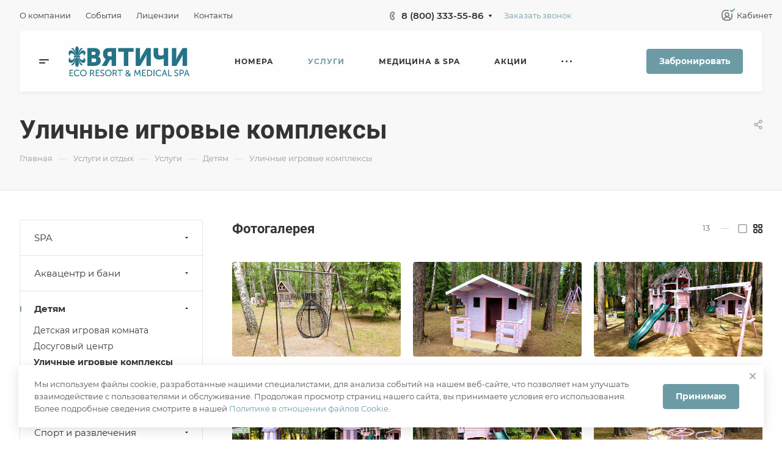

--- FILE ---
content_type: text/html; charset=UTF-8
request_url: https://vyatichi.ru/ajax/form.php?form_id=marketing&id=363&iblock_id=46&popup_type=NORMAL&delay=2&template=TEXT&data-trigger=%22%22
body_size: 1166
content:
<script>BX.loadCSS(['/bitrix/components/aspro/marketing.popup.allcorp3/templates/.default/style.min.css?17452156824938']);</script><script>if(!window.BX)window.BX={};if(!window.BX.message)window.BX.message=function(mess){if(typeof mess==='object'){for(let i in mess) {BX.message[i]=mess[i];} return true;}};</script>
<script>(window.BX||top.BX).message({'LANGUAGE_ID':'ru','FORMAT_DATE':'DD.MM.YYYY','FORMAT_DATETIME':'DD.MM.YYYY HH:MI:SS','COOKIE_PREFIX':'VYATTICHI_SM','SERVER_TZ_OFFSET':'10800','UTF_MODE':'Y','SITE_ID':'s2','SITE_DIR':'/','USER_ID':'','SERVER_TIME':'1769055827','USER_TZ_OFFSET':'0','USER_TZ_AUTO':'Y','bitrix_sessid':'097fc162e19f65d8ac11f87d8509933d'});</script>




<script src="/bitrix/components/aspro/marketing.popup.allcorp3/templates/.default/script.min.js?1745215682947"></script>

		<div class="form marketing-popup popup-text-info .default" data-classes="TEXT BOTTOM_CENTER maxwidth-theme-popup">
					<div class="popup-text-info__wrapper">
		
		
		<div class="popup-text-info__text font_sm">
						Мы используем файлы cookie, разработанные нашими специалистами, для анализа событий на нашем веб-сайте, что позволяет нам улучшать взаимодействие с пользователями и обслуживание. Продолжая просмотр страниц нашего сайта, вы принимаете условия его использования. Более подробные сведения смотрите в нашей <a href="/include/licenses_detail.php">Политике в отношении файлов Cookie</a>.
													</div>
					</div>
				
				<div class="popup-text-info__btn">
											<span class="btn btn-default"  >
							Принимаю						</span>
														</div>
					</div>
	</div>
<span class="jqmClose top-close stroke-theme-hover" onclick="window.b24form = false;" title="Закрыть"><i class="svg inline  svg-inline-" aria-hidden="true" ><svg width="14" height="14" viewBox="0 0 14 14" fill="none" xmlns="http://www.w3.org/2000/svg">
<path d="M13 1L1 13M1 1L13 13" stroke="#999999" stroke-width="2" stroke-linecap="round" stroke-linejoin="round"/>
</svg>
</i></span>


--- FILE ---
content_type: text/css
request_url: https://vyatichi.ru/bitrix/cache/css/s2/aspro-allcorp3/template_eae59ca0a3ed153ec8470f74d32b1a53/template_eae59ca0a3ed153ec8470f74d32b1a53_v1.css?1768222007915099
body_size: 135484
content:


/* Start:/bitrix/templates/aspro-allcorp3/css/fonts/montserrat/css/montserrat.min.css?17452157015716*/
@font-face{font-family:Montserrat;font-style:normal;font-weight:300;font-display:swap;src:url(/bitrix/templates/aspro-allcorp3/css/fonts/montserrat/css/../fonts/montserrat-v15-latin_cyrillic-ext-300.eot);src:local(''),url(/bitrix/templates/aspro-allcorp3/css/fonts/montserrat/css/../fonts/montserrat-v15-latin_cyrillic-ext-300.eot?#iefix) format('embedded-opentype'),url(/bitrix/templates/aspro-allcorp3/css/fonts/montserrat/css/../fonts/montserrat-v15-latin_cyrillic-ext-300.woff2) format('woff2'),url(/bitrix/templates/aspro-allcorp3/css/fonts/montserrat/css/../fonts/montserrat-v15-latin_cyrillic-ext-300.woff) format('woff'),url(/bitrix/templates/aspro-allcorp3/css/fonts/montserrat/css/../fonts/montserrat-v15-latin_cyrillic-ext-300.ttf) format('truetype'),url(/bitrix/templates/aspro-allcorp3/css/fonts/montserrat/css/../fonts/montserrat-v15-latin_cyrillic-ext-300.svg#Montserrat) format('svg')}@font-face{font-family:Montserrat;font-style:italic;font-weight:300;font-display:swap;src:url(/bitrix/templates/aspro-allcorp3/css/fonts/montserrat/css/../fonts/montserrat-v15-latin_cyrillic-ext-300italic.eot);src:local(''),url(/bitrix/templates/aspro-allcorp3/css/fonts/montserrat/css/../fonts/montserrat-v15-latin_cyrillic-ext-300italic.eot?#iefix) format('embedded-opentype'),url(/bitrix/templates/aspro-allcorp3/css/fonts/montserrat/css/../fonts/montserrat-v15-latin_cyrillic-ext-300italic.woff2) format('woff2'),url(/bitrix/templates/aspro-allcorp3/css/fonts/montserrat/css/../fonts/montserrat-v15-latin_cyrillic-ext-300italic.woff) format('woff'),url(/bitrix/templates/aspro-allcorp3/css/fonts/montserrat/css/../fonts/montserrat-v15-latin_cyrillic-ext-300italic.ttf) format('truetype'),url(/bitrix/templates/aspro-allcorp3/css/fonts/montserrat/css/../fonts/montserrat-v15-latin_cyrillic-ext-300italic.svg#Montserrat) format('svg')}@font-face{font-family:Montserrat;font-style:normal;font-weight:400;font-display:swap;src:url(/bitrix/templates/aspro-allcorp3/css/fonts/montserrat/css/../fonts/montserrat-v15-latin_cyrillic-ext-regular.eot);src:local(''),url(/bitrix/templates/aspro-allcorp3/css/fonts/montserrat/css/../fonts/montserrat-v15-latin_cyrillic-ext-regular.eot?#iefix) format('embedded-opentype'),url(/bitrix/templates/aspro-allcorp3/css/fonts/montserrat/css/../fonts/montserrat-v15-latin_cyrillic-ext-regular.woff2) format('woff2'),url(/bitrix/templates/aspro-allcorp3/css/fonts/montserrat/css/../fonts/montserrat-v15-latin_cyrillic-ext-regular.woff) format('woff'),url(/bitrix/templates/aspro-allcorp3/css/fonts/montserrat/css/../fonts/montserrat-v15-latin_cyrillic-ext-regular.ttf) format('truetype'),url(/bitrix/templates/aspro-allcorp3/css/fonts/montserrat/css/../fonts/montserrat-v15-latin_cyrillic-ext-regular.svg#Montserrat) format('svg')}@font-face{font-family:Montserrat;font-style:italic;font-weight:400;font-display:swap;src:url(/bitrix/templates/aspro-allcorp3/css/fonts/montserrat/css/../fonts/montserrat-v15-latin_cyrillic-ext-italic.eot);src:local(''),url(/bitrix/templates/aspro-allcorp3/css/fonts/montserrat/css/../fonts/montserrat-v15-latin_cyrillic-ext-italic.eot?#iefix) format('embedded-opentype'),url(/bitrix/templates/aspro-allcorp3/css/fonts/montserrat/css/../fonts/montserrat-v15-latin_cyrillic-ext-italic.woff2) format('woff2'),url(/bitrix/templates/aspro-allcorp3/css/fonts/montserrat/css/../fonts/montserrat-v15-latin_cyrillic-ext-italic.woff) format('woff'),url(/bitrix/templates/aspro-allcorp3/css/fonts/montserrat/css/../fonts/montserrat-v15-latin_cyrillic-ext-italic.ttf) format('truetype'),url(/bitrix/templates/aspro-allcorp3/css/fonts/montserrat/css/../fonts/montserrat-v15-latin_cyrillic-ext-italic.svg#Montserrat) format('svg')}@font-face{font-family:Montserrat;font-style:normal;font-weight:500;font-display:swap;src:url(/bitrix/templates/aspro-allcorp3/css/fonts/montserrat/css/../fonts/montserrat-v15-latin_cyrillic-ext-500.eot);src:local(''),url(/bitrix/templates/aspro-allcorp3/css/fonts/montserrat/css/../fonts/montserrat-v15-latin_cyrillic-ext-500.eot?#iefix) format('embedded-opentype'),url(/bitrix/templates/aspro-allcorp3/css/fonts/montserrat/css/../fonts/montserrat-v15-latin_cyrillic-ext-500.woff2) format('woff2'),url(/bitrix/templates/aspro-allcorp3/css/fonts/montserrat/css/../fonts/montserrat-v15-latin_cyrillic-ext-500.woff) format('woff'),url(/bitrix/templates/aspro-allcorp3/css/fonts/montserrat/css/../fonts/montserrat-v15-latin_cyrillic-ext-500.ttf) format('truetype'),url(/bitrix/templates/aspro-allcorp3/css/fonts/montserrat/css/../fonts/montserrat-v15-latin_cyrillic-ext-500.svg#Montserrat) format('svg')}@font-face{font-family:Montserrat;font-style:italic;font-weight:500;font-display:swap;src:url(/bitrix/templates/aspro-allcorp3/css/fonts/montserrat/css/../fonts/montserrat-v15-latin_cyrillic-ext-500italic.eot);src:local(''),url(/bitrix/templates/aspro-allcorp3/css/fonts/montserrat/css/../fonts/montserrat-v15-latin_cyrillic-ext-500italic.eot?#iefix) format('embedded-opentype'),url(/bitrix/templates/aspro-allcorp3/css/fonts/montserrat/css/../fonts/montserrat-v15-latin_cyrillic-ext-500italic.woff2) format('woff2'),url(/bitrix/templates/aspro-allcorp3/css/fonts/montserrat/css/../fonts/montserrat-v15-latin_cyrillic-ext-500italic.woff) format('woff'),url(/bitrix/templates/aspro-allcorp3/css/fonts/montserrat/css/../fonts/montserrat-v15-latin_cyrillic-ext-500italic.ttf) format('truetype'),url(/bitrix/templates/aspro-allcorp3/css/fonts/montserrat/css/../fonts/montserrat-v15-latin_cyrillic-ext-500italic.svg#Montserrat) format('svg')}@font-face{font-family:Montserrat;font-style:normal;font-weight:600;font-display:swap;src:url(/bitrix/templates/aspro-allcorp3/css/fonts/montserrat/css/../fonts/montserrat-v15-latin_cyrillic-ext-600.eot);src:local(''),url(/bitrix/templates/aspro-allcorp3/css/fonts/montserrat/css/../fonts/montserrat-v15-latin_cyrillic-ext-600.eot?#iefix) format('embedded-opentype'),url(/bitrix/templates/aspro-allcorp3/css/fonts/montserrat/css/../fonts/montserrat-v15-latin_cyrillic-ext-600.woff2) format('woff2'),url(/bitrix/templates/aspro-allcorp3/css/fonts/montserrat/css/../fonts/montserrat-v15-latin_cyrillic-ext-600.woff) format('woff'),url(/bitrix/templates/aspro-allcorp3/css/fonts/montserrat/css/../fonts/montserrat-v15-latin_cyrillic-ext-600.ttf) format('truetype'),url(/bitrix/templates/aspro-allcorp3/css/fonts/montserrat/css/../fonts/montserrat-v15-latin_cyrillic-ext-600.svg#Montserrat) format('svg')}@font-face{font-family:Montserrat;font-style:italic;font-weight:600;font-display:swap;src:url(/bitrix/templates/aspro-allcorp3/css/fonts/montserrat/css/../fonts/montserrat-v15-latin_cyrillic-ext-600italic.eot);src:local(''),url(/bitrix/templates/aspro-allcorp3/css/fonts/montserrat/css/../fonts/montserrat-v15-latin_cyrillic-ext-600italic.eot?#iefix) format('embedded-opentype'),url(/bitrix/templates/aspro-allcorp3/css/fonts/montserrat/css/../fonts/montserrat-v15-latin_cyrillic-ext-600italic.woff2) format('woff2'),url(/bitrix/templates/aspro-allcorp3/css/fonts/montserrat/css/../fonts/montserrat-v15-latin_cyrillic-ext-600italic.woff) format('woff'),url(/bitrix/templates/aspro-allcorp3/css/fonts/montserrat/css/../fonts/montserrat-v15-latin_cyrillic-ext-600italic.ttf) format('truetype'),url(/bitrix/templates/aspro-allcorp3/css/fonts/montserrat/css/../fonts/montserrat-v15-latin_cyrillic-ext-600italic.svg#Montserrat) format('svg')}@font-face{font-family:Montserrat;font-style:normal;font-weight:700;font-display:swap;src:url(/bitrix/templates/aspro-allcorp3/css/fonts/montserrat/css/../fonts/montserrat-v15-latin_cyrillic-ext-700.eot);src:local(''),url(/bitrix/templates/aspro-allcorp3/css/fonts/montserrat/css/../fonts/montserrat-v15-latin_cyrillic-ext-700.eot?#iefix) format('embedded-opentype'),url(/bitrix/templates/aspro-allcorp3/css/fonts/montserrat/css/../fonts/montserrat-v15-latin_cyrillic-ext-700.woff2) format('woff2'),url(/bitrix/templates/aspro-allcorp3/css/fonts/montserrat/css/../fonts/montserrat-v15-latin_cyrillic-ext-700.woff) format('woff'),url(/bitrix/templates/aspro-allcorp3/css/fonts/montserrat/css/../fonts/montserrat-v15-latin_cyrillic-ext-700.ttf) format('truetype'),url(/bitrix/templates/aspro-allcorp3/css/fonts/montserrat/css/../fonts/montserrat-v15-latin_cyrillic-ext-700.svg#Montserrat) format('svg')}@font-face{font-family:Montserrat;font-style:italic;font-weight:700;font-display:swap;src:url(/bitrix/templates/aspro-allcorp3/css/fonts/montserrat/css/../fonts/montserrat-v15-latin_cyrillic-ext-700italic.eot);src:local(''),url(/bitrix/templates/aspro-allcorp3/css/fonts/montserrat/css/../fonts/montserrat-v15-latin_cyrillic-ext-700italic.eot?#iefix) format('embedded-opentype'),url(/bitrix/templates/aspro-allcorp3/css/fonts/montserrat/css/../fonts/montserrat-v15-latin_cyrillic-ext-700italic.woff2) format('woff2'),url(/bitrix/templates/aspro-allcorp3/css/fonts/montserrat/css/../fonts/montserrat-v15-latin_cyrillic-ext-700italic.woff) format('woff'),url(/bitrix/templates/aspro-allcorp3/css/fonts/montserrat/css/../fonts/montserrat-v15-latin_cyrillic-ext-700italic.ttf) format('truetype'),url(/bitrix/templates/aspro-allcorp3/css/fonts/montserrat/css/../fonts/montserrat-v15-latin_cyrillic-ext-700italic.svg#Montserrat) format('svg')}
/* End */


/* Start:/bitrix/templates/aspro-allcorp3/css/fonts/roboto/css/roboto.min.css?17452157014318*/
@font-face{font-family:Roboto;font-style:normal;font-weight:300;font-display:swap;src:url(/bitrix/templates/aspro-allcorp3/css/fonts/roboto/css/../fonts/roboto-v27-latin_cyrillic-ext-300.eot);src:local(''),url(/bitrix/templates/aspro-allcorp3/css/fonts/roboto/css/../fonts/roboto-v27-latin_cyrillic-ext-300.eot?#iefix) format('embedded-opentype'),url(/bitrix/templates/aspro-allcorp3/css/fonts/roboto/css/../fonts/roboto-v27-latin_cyrillic-ext-300.woff2) format('woff2'),url(/bitrix/templates/aspro-allcorp3/css/fonts/roboto/css/../fonts/roboto-v27-latin_cyrillic-ext-300.woff) format('woff'),url(/bitrix/templates/aspro-allcorp3/css/fonts/roboto/css/../fonts/roboto-v27-latin_cyrillic-ext-300.ttf) format('truetype'),url(/bitrix/templates/aspro-allcorp3/css/fonts/roboto/css/../fonts/roboto-v27-latin_cyrillic-ext-300.svg#Roboto) format('svg')}@font-face{font-family:Roboto;font-style:italic;font-weight:300;font-display:swap;src:url(/bitrix/templates/aspro-allcorp3/css/fonts/roboto/css/../fonts/roboto-v27-latin_cyrillic-ext-300italic.eot);src:local(''),url(/bitrix/templates/aspro-allcorp3/css/fonts/roboto/css/../fonts/roboto-v27-latin_cyrillic-ext-300italic.eot?#iefix) format('embedded-opentype'),url(/bitrix/templates/aspro-allcorp3/css/fonts/roboto/css/../fonts/roboto-v27-latin_cyrillic-ext-300italic.woff2) format('woff2'),url(/bitrix/templates/aspro-allcorp3/css/fonts/roboto/css/../fonts/roboto-v27-latin_cyrillic-ext-300italic.woff) format('woff'),url(/bitrix/templates/aspro-allcorp3/css/fonts/roboto/css/../fonts/roboto-v27-latin_cyrillic-ext-300italic.ttf) format('truetype'),url(/bitrix/templates/aspro-allcorp3/css/fonts/roboto/css/../fonts/roboto-v27-latin_cyrillic-ext-300italic.svg#Roboto) format('svg')}@font-face{font-family:Roboto;font-style:normal;font-weight:400;font-display:swap;src:url(/bitrix/templates/aspro-allcorp3/css/fonts/roboto/css/../fonts/roboto-v27-latin_cyrillic-ext-regular.eot);src:local(''),url(/bitrix/templates/aspro-allcorp3/css/fonts/roboto/css/../fonts/roboto-v27-latin_cyrillic-ext-regular.eot?#iefix) format('embedded-opentype'),url(/bitrix/templates/aspro-allcorp3/css/fonts/roboto/css/../fonts/roboto-v27-latin_cyrillic-ext-regular.woff2) format('woff2'),url(/bitrix/templates/aspro-allcorp3/css/fonts/roboto/css/../fonts/roboto-v27-latin_cyrillic-ext-regular.woff) format('woff'),url(/bitrix/templates/aspro-allcorp3/css/fonts/roboto/css/../fonts/roboto-v27-latin_cyrillic-ext-regular.ttf) format('truetype'),url(/bitrix/templates/aspro-allcorp3/css/fonts/roboto/css/../fonts/roboto-v27-latin_cyrillic-ext-regular.svg#Roboto) format('svg')}@font-face{font-family:Roboto;font-style:italic;font-weight:400;font-display:swap;src:url(/bitrix/templates/aspro-allcorp3/css/fonts/roboto/css/../fonts/roboto-v27-latin_cyrillic-ext-italic.eot);src:local(''),url(/bitrix/templates/aspro-allcorp3/css/fonts/roboto/css/../fonts/roboto-v27-latin_cyrillic-ext-italic.eot?#iefix) format('embedded-opentype'),url(/bitrix/templates/aspro-allcorp3/css/fonts/roboto/css/../fonts/roboto-v27-latin_cyrillic-ext-italic.woff2) format('woff2'),url(/bitrix/templates/aspro-allcorp3/css/fonts/roboto/css/../fonts/roboto-v27-latin_cyrillic-ext-italic.woff) format('woff'),url(/bitrix/templates/aspro-allcorp3/css/fonts/roboto/css/../fonts/roboto-v27-latin_cyrillic-ext-italic.ttf) format('truetype'),url(/bitrix/templates/aspro-allcorp3/css/fonts/roboto/css/../fonts/roboto-v27-latin_cyrillic-ext-italic.svg#Roboto) format('svg')}@font-face{font-family:Roboto;font-style:normal;font-weight:500;font-display:swap;src:url(/bitrix/templates/aspro-allcorp3/css/fonts/roboto/css/../fonts/roboto-v27-latin_cyrillic-ext-500.eot);src:local(''),url(/bitrix/templates/aspro-allcorp3/css/fonts/roboto/css/../fonts/roboto-v27-latin_cyrillic-ext-500.eot?#iefix) format('embedded-opentype'),url(/bitrix/templates/aspro-allcorp3/css/fonts/roboto/css/../fonts/roboto-v27-latin_cyrillic-ext-500.woff2) format('woff2'),url(/bitrix/templates/aspro-allcorp3/css/fonts/roboto/css/../fonts/roboto-v27-latin_cyrillic-ext-500.woff) format('woff'),url(/bitrix/templates/aspro-allcorp3/css/fonts/roboto/css/../fonts/roboto-v27-latin_cyrillic-ext-500.ttf) format('truetype'),url(/bitrix/templates/aspro-allcorp3/css/fonts/roboto/css/../fonts/roboto-v27-latin_cyrillic-ext-500.svg#Roboto) format('svg')}@font-face{font-family:Roboto;font-style:italic;font-weight:500;font-display:swap;src:url(/bitrix/templates/aspro-allcorp3/css/fonts/roboto/css/../fonts/roboto-v27-latin_cyrillic-ext-500italic.eot);src:local(''),url(/bitrix/templates/aspro-allcorp3/css/fonts/roboto/css/../fonts/roboto-v27-latin_cyrillic-ext-500italic.eot?#iefix) format('embedded-opentype'),url(/bitrix/templates/aspro-allcorp3/css/fonts/roboto/css/../fonts/roboto-v27-latin_cyrillic-ext-500italic.woff2) format('woff2'),url(/bitrix/templates/aspro-allcorp3/css/fonts/roboto/css/../fonts/roboto-v27-latin_cyrillic-ext-500italic.woff) format('woff'),url(/bitrix/templates/aspro-allcorp3/css/fonts/roboto/css/../fonts/roboto-v27-latin_cyrillic-ext-500italic.ttf) format('truetype'),url(/bitrix/templates/aspro-allcorp3/css/fonts/roboto/css/../fonts/roboto-v27-latin_cyrillic-ext-500italic.svg#Roboto) format('svg')}@font-face{font-family:Roboto;font-style:normal;font-weight:700;font-display:swap;src:url(/bitrix/templates/aspro-allcorp3/css/fonts/roboto/css/../fonts/roboto-v27-latin_cyrillic-ext-700.eot);src:local(''),url(/bitrix/templates/aspro-allcorp3/css/fonts/roboto/css/../fonts/roboto-v27-latin_cyrillic-ext-700.eot?#iefix) format('embedded-opentype'),url(/bitrix/templates/aspro-allcorp3/css/fonts/roboto/css/../fonts/roboto-v27-latin_cyrillic-ext-700.woff2) format('woff2'),url(/bitrix/templates/aspro-allcorp3/css/fonts/roboto/css/../fonts/roboto-v27-latin_cyrillic-ext-700.woff) format('woff'),url(/bitrix/templates/aspro-allcorp3/css/fonts/roboto/css/../fonts/roboto-v27-latin_cyrillic-ext-700.ttf) format('truetype'),url(/bitrix/templates/aspro-allcorp3/css/fonts/roboto/css/../fonts/roboto-v27-latin_cyrillic-ext-700.svg#Roboto) format('svg')}@font-face{font-family:Roboto;font-style:italic;font-weight:700;font-display:swap;src:url(/bitrix/templates/aspro-allcorp3/css/fonts/roboto/css/../fonts/roboto-v27-latin_cyrillic-ext-700italic.eot);src:local(''),url(/bitrix/templates/aspro-allcorp3/css/fonts/roboto/css/../fonts/roboto-v27-latin_cyrillic-ext-700italic.eot?#iefix) format('embedded-opentype'),url(/bitrix/templates/aspro-allcorp3/css/fonts/roboto/css/../fonts/roboto-v27-latin_cyrillic-ext-700italic.woff2) format('woff2'),url(/bitrix/templates/aspro-allcorp3/css/fonts/roboto/css/../fonts/roboto-v27-latin_cyrillic-ext-700italic.woff) format('woff'),url(/bitrix/templates/aspro-allcorp3/css/fonts/roboto/css/../fonts/roboto-v27-latin_cyrillic-ext-700italic.ttf) format('truetype'),url(/bitrix/templates/aspro-allcorp3/css/fonts/roboto/css/../fonts/roboto-v27-latin_cyrillic-ext-700italic.svg#Roboto) format('svg')}
/* End */


/* Start:/bitrix/templates/aspro-allcorp3/css/bootstrap.min.css?174521570288745*/
/*!
 * Bootstrap v3.0.0
 *
 * Copyright 2013 Twitter, Inc
 * Licensed under the Apache License v2.0
 * http://www.apache.org/licenses/LICENSE-2.0
 *
 * Designed and built with all the love in the world @twitter by @mdo and @fat.
 */hr,img{border:0}body,figure{margin:0}.img-thumbnail,.thumbnail{-webkit-transition:all .2s ease-in-out}.breadcrumb,.carousel-indicators,.dropdown-menu,.media-list,.nav,.pager{list-style:none}textarea.bxeditor-textarea{line-height:normal!important}/*! normalize.css v2.1.3 | MIT License | git.io/normalize */article,aside,details,figcaption,figure,footer,header,hgroup,main,nav,section,summary{display:block}audio,canvas,video{display:inline-block}audio:not([controls]){display:none;height:0}[hidden],template{display:none}a{background:0 0}a:active,a:hover{outline:0}h1{margin:.67em 0}b,strong{font-weight:700}dfn{font-style:italic}hr{-moz-box-sizing:content-box;box-sizing:content-box;height:0}mark{background:#ff0;color:#000}code,kbd,pre,samp{font-size:1em}pre{white-space:pre-wrap}q{quotes:"\201C" "\201D" "\2018" "\2019"}sub,sup{font-size:75%;line-height:0;position:relative;vertical-align:baseline}sup{top:-.5em}sub{bottom:-.25em}img{vertical-align:middle}svg:not(:root){overflow:hidden}button,select{text-transform:none}button,html input[type=button],input[type=reset],input[type=submit]{-webkit-appearance:button;cursor:pointer}button[disabled],html input[disabled]{cursor:default}input[type=checkbox],input[type=radio]{box-sizing:border-box;padding:0}input[type=search]::-webkit-search-cancel-button,input[type=search]::-webkit-search-decoration{-webkit-appearance:none}button::-moz-focus-inner,input::-moz-focus-inner{border:0;padding:0}textarea{overflow:auto;vertical-align:top}table{border-collapse:collapse;border-spacing:0}@media print{blockquote,img,pre,tr{page-break-inside:avoid}*{text-shadow:none!important;color:#000!important;background:0 0!important;box-shadow:none!important}a,a:visited{text-decoration:underline}a[href]:after{content:" (" attr(href) ")"}abbr[title]:after{content:" (" attr(title) ")"}a[href^="javascript:"]:after,a[href^="#"]:after{content:""}blockquote,pre{border:1px solid #999}thead{display:table-header-group}img{max-width:100%!important}@page{margin:2cm .5cm}h2,h3,p{orphans:3;widows:3}h2,h3{page-break-after:avoid}select{background:#fff!important}.navbar{display:none}.table td,.table th{background-color:#fff!important}.btn>.caret,.dropup>.btn>.caret{border-top-color:#000!important}.label{border:1px solid #000}.table{border-collapse:collapse!important}.table-bordered td,.table-bordered th{border:1px solid #ddd!important}}.btn,.btn-danger.active,.btn-danger:active,.btn-default.active,.btn-default:active,.btn-info.active,.btn-info:active,.btn-success.active,.btn-success:active,.btn-warning.active,.btn-warning:active,.btn.active,.btn:active,.dropdown-menu>.disabled>a:focus,.dropdown-menu>.disabled>a:hover,.form-control,.open .dropdown-toggle.btn-danger,.open .dropdown-toggle.btn-default,.open .dropdown-toggle.btn-info,.open .dropdown-toggle.btn-success,.open .dropdown-toggle.btn-warning{background-image:none}.img-thumbnail,body{background-color:#fff}*,:after,:before{-webkit-box-sizing:border-box;-moz-box-sizing:border-box;box-sizing:border-box}html{font-family:sans-serif;-ms-text-size-adjust:100%;-webkit-text-size-adjust:100%;font-size:62.5%;-webkit-tap-highlight-color:transparent}body{font-family:"Open Sans",Helvetica,Arial,sans-serif;font-size:14px;line-height:1.428571429;color:#333}button,input,select,textarea{margin:0;font-family:inherit;font-size:inherit;line-height:inherit}a{color:#ccc;text-decoration:none}a:focus,a:hover{color:#a6a6a6;text-decoration:underline}a:focus{outline:#333 dotted thin;outline:-webkit-focus-ring-color auto 5px;outline-offset:-2px}.img-responsive{display:block;max-width:100%;height:auto}.img-rounded{border-radius:6px}.img-thumbnail{padding:4px;line-height:1.428571429;border:1px solid #ddd;border-radius:4px;transition:all .2s ease-in-out;display:inline-block;max-width:100%;height:auto}pre code,table{background-color:transparent}.img-circle{border-radius:50%}hr{margin-top:20px;margin-bottom:20px;border-top:1px solid #eee}.sr-only{position:absolute;width:1px;height:1px;margin:-1px;padding:0;overflow:hidden;clip:rect(0,0,0,0);border:0}.collapsing,.dropdown{position:relative}p{margin:0 0 10px}.lead{margin-bottom:20px;font-size:16px;font-weight:200;line-height:1.4}h1,h2,h3,h4,h5,h6{margin-bottom:10px}@media (min-width:768px){.lead{font-size:21px}}.small,small{font-size:85%}cite{font-style:normal}.text-muted{color:#999}.text-primary{color:#ccc}.text-primary:hover{color:#b3b3b3}.text-warning{color:#c09853}.text-warning:hover{color:#a47e3c}.text-danger{color:#b94a48}.text-danger:hover{color:#953b39}.text-success{color:#468847}.text-success:hover{color:#356635}.text-info{color:#3a87ad}.text-info:hover{color:#2d6987}.text-left{text-align:left}.text-right{text-align:right}.text-center{text-align:center}.h1,.h2,.h3,.h4,.h5,.h6,h1,h2,h3,h4,h5,h6{font-family:"Open Sans",Helvetica,Arial,sans-serif;font-weight:500;line-height:1.1;color:inherit}.h1 .small,.h1 small,.h2 .small,.h2 small,.h3 .small,.h3 small,.h4 .small,.h4 small,.h5 .small,.h5 small,.h6 .small,.h6 small,h1 .small,h1 small,h2 .small,h2 small,h3 .small,h3 small,h4 .small,h4 small,h5 .small,h5 small,h6 .small,h6 small{font-weight:400;line-height:1;color:#999}legend,pre{color:#333}h1,h2,h3{margin-top:20px}h1 .small,h1 small,h2 .small,h2 small,h3 .small,h3 small{font-size:65%}h4,h5,h6{margin-top:10px}h4 .small,h4 small,h5 .small,h5 small,h6 .small,h6 small{font-size:75%}.h1,h1{font-size:36px}.h2,h2{font-size:30px}.h3,h3{font-size:24px}.h4,h4{font-size:18px}.h5,h5{font-size:14px}.h6,h6{font-size:12px}.page-header{padding-bottom:9px;margin:40px 0 20px;border-bottom:1px solid #eee}blockquote p:last-child,ol ol,ol ul,ul ol,ul ul{margin-bottom:0}address,dl{margin-bottom:20px}ol,ul{margin-top:0;margin-bottom:10px}.list-inline,.list-unstyled{padding-left:0;list-style:none}.list-inline>li{display:inline-block;padding-left:5px;padding-right:5px}.list-inline>li:first-child{padding-left:0}dd,dt{line-height:1.428571429}dt{font-weight:700}dd{margin-left:0}@media (min-width:768px){.dl-horizontal dt{float:left;width:160px;clear:left;text-align:right;overflow:hidden;text-overflow:ellipsis;white-space:nowrap}.dl-horizontal dd{margin-left:180px}.dl-horizontal dd:after,.dl-horizontal dd:before{content:" ";display:table}.dl-horizontal dd:after{clear:both}}.btn-group-vertical>.btn-group:after,.btn-toolbar:after,.clearfix:after,.container:after,.dropdown-menu>li>a,.form-horizontal .form-group:after,.modal-footer:after,.navbar-collapse:after,.navbar-header:after,.navbar:after,.pager:after,.panel-body:after,.row:after{clear:both}abbr[data-original-title],abbr[title]{cursor:help;border-bottom:1px dotted #999}abbr.initialism{font-size:90%;text-transform:uppercase}blockquote{padding:10px 20px;margin:0 0 20px;border-left:5px solid #eee}blockquote p{font-size:17.5px;font-weight:300;line-height:1.25}address,blockquote small,pre{line-height:1.428571429}blockquote small{display:block;color:#999}blockquote small:before{content:'\2014 \00A0'}blockquote.pull-right{padding-right:16px;padding-left:0;border-right:5px solid #eee;border-left:0}blockquote.pull-right .small,blockquote.pull-right p,blockquote.pull-right small{text-align:right}blockquote.pull-right .small:before,blockquote.pull-right small:before{content:''}blockquote.pull-right .small:after,blockquote.pull-right small:after{content:'\00A0 \2014'}blockquote:after,blockquote:before{content:""}address{font-style:normal}code,kbd,pre,samp{font-family:Monaco,Menlo,Consolas,"Courier New",monospace}code{padding:2px 4px;font-size:90%;color:#c7254e;background-color:#f9f2f4;white-space:nowrap;border-radius:4px}pre{display:block;padding:9.5px;margin:0 0 10px;font-size:13px;word-break:break-all;word-wrap:break-word;background-color:#f5f5f5;border:1px solid #ccc;border-radius:4px}.container:after,.container:before,.row:after,.row:before{display:table;content:" "}pre code{padding:0;font-size:inherit;color:inherit;white-space:pre-wrap;border-radius:0}.pre-scrollable{max-height:340px;overflow-y:scroll}.container{margin-right:auto;margin-left:auto;padding-left:16px;padding-right:16px}.row{margin-left:-16px;margin-right:-16px}input[type=file],legend{display:block}.col-lg-1,.col-lg-10,.col-lg-11,.col-lg-12,.col-lg-2,.col-lg-3,.col-lg-4,.col-lg-5,.col-lg-6,.col-lg-7,.col-lg-8,.col-lg-9,.col-md-1,.col-md-10,.col-md-11,.col-md-12,.col-md-2,.col-md-3,.col-md-4,.col-md-5,.col-md-6,.col-md-7,.col-md-8,.col-md-9,.col-sm-1,.col-sm-10,.col-sm-11,.col-sm-12,.col-sm-2,.col-sm-3,.col-sm-4,.col-sm-5,.col-sm-6,.col-sm-7,.col-sm-8,.col-sm-9,.col-xs-1,.col-xs-10,.col-xs-11,.col-xs-12,.col-xs-2,.col-xs-3,.col-xs-4,.col-xs-5,.col-xs-6,.col-xs-7,.col-xs-8,.col-xs-9{position:relative;min-height:1px;padding-left:16px;padding-right:16px}.col-xs-1,.col-xs-10,.col-xs-11,.col-xs-2,.col-xs-3,.col-xs-4,.col-xs-5,.col-xs-6,.col-xs-7,.col-xs-8,.col-xs-9{float:left}.col-xs-12{width:100%}.col-xs-11{width:91.66666666666666%}.col-xs-10{width:83.33333333333334%}.col-xs-9{width:75%}.col-xs-8{width:66.66666666666666%}.col-xs-7{width:58.333333333333336%}.col-xs-6{width:50%}.col-xs-5{width:41.66666666666667%}.col-xs-4{width:33.33333333333333%}.col-xs-3{width:25%}.col-xs-2{width:16.666666666666664%}.col-xs-1{width:8.333333333333332%}.col-xs-pull-12{right:100%}.col-xs-pull-11{right:91.66666666666666%}.col-xs-pull-10{right:83.33333333333334%}.col-xs-pull-9{right:75%}.col-xs-pull-8{right:66.66666666666666%}.col-xs-pull-7{right:58.333333333333336%}.col-xs-pull-6{right:50%}.col-xs-pull-5{right:41.66666666666667%}.col-xs-pull-4{right:33.33333333333333%}.col-xs-pull-3{right:25%}.col-xs-pull-2{right:16.666666666666664%}.col-xs-pull-1{right:8.333333333333332%}.col-xs-push-12{left:100%}.col-xs-push-11{left:91.66666666666666%}.col-xs-push-10{left:83.33333333333334%}.col-xs-push-9{left:75%}.col-xs-push-8{left:66.66666666666666%}.col-xs-push-7{left:58.333333333333336%}.col-xs-push-6{left:50%}.col-xs-push-5{left:41.66666666666667%}.col-xs-push-4{left:33.33333333333333%}.col-xs-push-3{left:25%}.col-xs-push-2{left:16.666666666666664%}.col-xs-push-1{left:8.333333333333332%}.col-xs-offset-12{margin-left:100%}.col-xs-offset-11{margin-left:91.66666666666666%}.col-xs-offset-10{margin-left:83.33333333333334%}.col-xs-offset-9{margin-left:75%}.col-xs-offset-8{margin-left:66.66666666666666%}.col-xs-offset-7{margin-left:58.333333333333336%}.col-xs-offset-6{margin-left:50%}.col-xs-offset-5{margin-left:41.66666666666667%}.col-xs-offset-4{margin-left:33.33333333333333%}.col-xs-offset-3{margin-left:25%}.col-xs-offset-2{margin-left:16.666666666666664%}.col-xs-offset-1{margin-left:8.333333333333332%}@media (min-width:768px){.container{width:750px}.col-sm-1,.col-sm-10,.col-sm-11,.col-sm-2,.col-sm-3,.col-sm-4,.col-sm-5,.col-sm-6,.col-sm-7,.col-sm-8,.col-sm-9{float:left}.col-sm-12{width:100%}.col-sm-11{width:91.66666666666666%}.col-sm-10{width:83.33333333333334%}.col-sm-9{width:75%}.col-sm-8{width:66.66666666666666%}.col-sm-7{width:58.333333333333336%}.col-sm-6{width:50%}.col-sm-5{width:41.66666666666667%}.col-sm-4{width:33.33333333333333%}.col-sm-3{width:25%}.col-sm-2{width:16.666666666666664%}.col-sm-1{width:8.333333333333332%}.col-sm-pull-12{right:100%}.col-sm-pull-11{right:91.66666666666666%}.col-sm-pull-10{right:83.33333333333334%}.col-sm-pull-9{right:75%}.col-sm-pull-8{right:66.66666666666666%}.col-sm-pull-7{right:58.333333333333336%}.col-sm-pull-6{right:50%}.col-sm-pull-5{right:41.66666666666667%}.col-sm-pull-4{right:33.33333333333333%}.col-sm-pull-3{right:25%}.col-sm-pull-2{right:16.666666666666664%}.col-sm-pull-1{right:8.333333333333332%}.col-sm-push-12{left:100%}.col-sm-push-11{left:91.66666666666666%}.col-sm-push-10{left:83.33333333333334%}.col-sm-push-9{left:75%}.col-sm-push-8{left:66.66666666666666%}.col-sm-push-7{left:58.333333333333336%}.col-sm-push-6{left:50%}.col-sm-push-5{left:41.66666666666667%}.col-sm-push-4{left:33.33333333333333%}.col-sm-push-3{left:25%}.col-sm-push-2{left:16.666666666666664%}.col-sm-push-1{left:8.333333333333332%}.col-sm-offset-12{margin-left:100%}.col-sm-offset-11{margin-left:91.66666666666666%}.col-sm-offset-10{margin-left:83.33333333333334%}.col-sm-offset-9{margin-left:75%}.col-sm-offset-8{margin-left:66.66666666666666%}.col-sm-offset-7{margin-left:58.333333333333336%}.col-sm-offset-6{margin-left:50%}.col-sm-offset-5{margin-left:41.66666666666667%}.col-sm-offset-4{margin-left:33.33333333333333%}.col-sm-offset-3{margin-left:25%}.col-sm-offset-2{margin-left:16.666666666666664%}.col-sm-offset-1{margin-left:8.333333333333332%}}@media (min-width:992px){.container{width:970px}.col-md-1,.col-md-10,.col-md-11,.col-md-2,.col-md-3,.col-md-4,.col-md-5,.col-md-6,.col-md-7,.col-md-8,.col-md-9{float:left}.col-md-12{width:100%}.col-md-11{width:91.66666666666666%}.col-md-10{width:83.33333333333334%}.col-md-9{width:75%}.col-md-8{width:66.66666666666666%}.col-md-7{width:58.333333333333336%}.col-md-6{width:50%}.col-md-5{width:41.66666666666667%}.col-md-4{width:33.33333333333333%}.col-md-3{width:25%}.col-md-2{width:16.666666666666664%}.col-md-1{width:8.333333333333332%}.col-md-pull-12{right:100%}.col-md-pull-11{right:91.66666666666666%}.col-md-pull-10{right:83.33333333333334%}.col-md-pull-9{right:75%}.col-md-pull-8{right:66.66666666666666%}.col-md-pull-7{right:58.333333333333336%}.col-md-pull-6{right:50%}.col-md-pull-5{right:41.66666666666667%}.col-md-pull-4{right:33.33333333333333%}.col-md-pull-3{right:25%}.col-md-pull-2{right:16.666666666666664%}.col-md-pull-1{right:8.333333333333332%}.col-md-push-12{left:100%}.col-md-push-11{left:91.66666666666666%}.col-md-push-10{left:83.33333333333334%}.col-md-push-9{left:75%}.col-md-push-8{left:66.66666666666666%}.col-md-push-7{left:58.333333333333336%}.col-md-push-6{left:50%}.col-md-push-5{left:41.66666666666667%}.col-md-push-4{left:33.33333333333333%}.col-md-push-3{left:25%}.col-md-push-2{left:16.666666666666664%}.col-md-push-1{left:8.333333333333332%}.col-md-offset-12{margin-left:100%}.col-md-offset-11{margin-left:91.66666666666666%}.col-md-offset-10{margin-left:83.33333333333334%}.col-md-offset-9{margin-left:75%}.col-md-offset-8{margin-left:66.66666666666666%}.col-md-offset-7{margin-left:58.333333333333336%}.col-md-offset-6{margin-left:50%}.col-md-offset-5{margin-left:41.66666666666667%}.col-md-offset-4{margin-left:33.33333333333333%}.col-md-offset-3{margin-left:25%}.col-md-offset-2{margin-left:16.666666666666664%}.col-md-offset-1{margin-left:8.333333333333332%}}@media (min-width:1200px){.container{width:1170px}.col-lg-1,.col-lg-10,.col-lg-11,.col-lg-2,.col-lg-3,.col-lg-4,.col-lg-5,.col-lg-6,.col-lg-7,.col-lg-8,.col-lg-9{float:left}.col-lg-12{width:100%}.col-lg-11{width:91.66666666666666%}.col-lg-10{width:83.33333333333334%}.col-lg-9{width:75%}.col-lg-8{width:66.66666666666666%}.col-lg-7{width:58.333333333333336%}.col-lg-6{width:50%}.col-lg-5{width:41.66666666666667%}.col-lg-4{width:33.33333333333333%}.col-lg-3{width:25%}.col-lg-2{width:16.666666666666664%}.col-lg-1{width:8.333333333333332%}.col-lg-pull-12{right:100%}.col-lg-pull-11{right:91.66666666666666%}.col-lg-pull-10{right:83.33333333333334%}.col-lg-pull-9{right:75%}.col-lg-pull-8{right:66.66666666666666%}.col-lg-pull-7{right:58.333333333333336%}.col-lg-pull-6{right:50%}.col-lg-pull-5{right:41.66666666666667%}.col-lg-pull-4{right:33.33333333333333%}.col-lg-pull-3{right:25%}.col-lg-pull-2{right:16.666666666666664%}.col-lg-pull-1{right:8.333333333333332%}.col-lg-push-12{left:100%}.col-lg-push-11{left:91.66666666666666%}.col-lg-push-10{left:83.33333333333334%}.col-lg-push-9{left:75%}.col-lg-push-8{left:66.66666666666666%}.col-lg-push-7{left:58.333333333333336%}.col-lg-push-6{left:50%}.col-lg-push-5{left:41.66666666666667%}.col-lg-push-4{left:33.33333333333333%}.col-lg-push-3{left:25%}.col-lg-push-2{left:16.666666666666664%}.col-lg-push-1{left:8.333333333333332%}.col-lg-offset-12{margin-left:100%}.col-lg-offset-11{margin-left:91.66666666666666%}.col-lg-offset-10{margin-left:83.33333333333334%}.col-lg-offset-9{margin-left:75%}.col-lg-offset-8{margin-left:66.66666666666666%}.col-lg-offset-7{margin-left:58.333333333333336%}.col-lg-offset-6{margin-left:50%}.col-lg-offset-5{margin-left:41.66666666666667%}.col-lg-offset-4{margin-left:33.33333333333333%}.col-lg-offset-3{margin-left:25%}.col-lg-offset-2{margin-left:16.666666666666664%}.col-lg-offset-1{margin-left:8.333333333333332%}}table{max-width:100%}th{text-align:left}.table{width:100%;margin-bottom:20px}.table>tbody>tr>td,.table>tbody>tr>th,.table>tfoot>tr>td,.table>tfoot>tr>th,.table>thead>tr>td,.table>thead>tr>th{padding:8px;line-height:1.428571429;vertical-align:top;border-top:1px solid #ddd}.table>thead>tr>th{vertical-align:bottom;border-bottom:2px solid #ddd}.table>caption+thead>tr:first-child>td,.table>caption+thead>tr:first-child>th,.table>colgroup+thead>tr:first-child>td,.table>colgroup+thead>tr:first-child>th,.table>thead:first-child>tr:first-child>td,.table>thead:first-child>tr:first-child>th{border-top:0}.table>tbody+tbody{border-top:2px solid #ddd}.table .table{background-color:#fff}.table-condensed>tbody>tr>td,.table-condensed>tbody>tr>th,.table-condensed>tfoot>tr>td,.table-condensed>tfoot>tr>th,.table-condensed>thead>tr>td,.table-condensed>thead>tr>th{padding:5px}.table-bordered,.table-bordered>tbody>tr>td,.table-bordered>tbody>tr>th,.table-bordered>tfoot>tr>td,.table-bordered>tfoot>tr>th,.table-bordered>thead>tr>td,.table-bordered>thead>tr>th{border:1px solid #ddd}.table-bordered>thead>tr>td,.table-bordered>thead>tr>th{border-bottom-width:2px}.table-striped>tbody>tr:nth-child(odd)>td,.table-striped>tbody>tr:nth-child(odd)>th{background-color:#f9f9f9}.table-hover>tbody>tr:hover>td,.table-hover>tbody>tr:hover>th,.table>tbody>tr.active>td,.table>tbody>tr.active>th,.table>tbody>tr>td.active,.table>tbody>tr>th.active,.table>tfoot>tr.active>td,.table>tfoot>tr.active>th,.table>tfoot>tr>td.active,.table>tfoot>tr>th.active,.table>thead>tr.active>td,.table>thead>tr.active>th,.table>thead>tr>td.active,.table>thead>tr>th.active{background-color:#f5f5f5}table col[class*=col-]{float:none;display:table-column}table td[class*=col-],table th[class*=col-]{float:none;display:table-cell}.table>tbody>tr.success>td,.table>tbody>tr.success>th,.table>tbody>tr>td.success,.table>tbody>tr>th.success,.table>tfoot>tr.success>td,.table>tfoot>tr.success>th,.table>tfoot>tr>td.success,.table>tfoot>tr>th.success,.table>thead>tr.success>td,.table>thead>tr.success>th,.table>thead>tr>td.success,.table>thead>tr>th.success{background-color:#dff0d8}.table-hover>tbody>tr.success:hover>td,.table-hover>tbody>tr.success:hover>th,.table-hover>tbody>tr>td.success:hover,.table-hover>tbody>tr>th.success:hover{background-color:#d0e9c6}.table>tbody>tr.danger>td,.table>tbody>tr.danger>th,.table>tbody>tr>td.danger,.table>tbody>tr>th.danger,.table>tfoot>tr.danger>td,.table>tfoot>tr.danger>th,.table>tfoot>tr>td.danger,.table>tfoot>tr>th.danger,.table>thead>tr.danger>td,.table>thead>tr.danger>th,.table>thead>tr>td.danger,.table>thead>tr>th.danger{background-color:#f2dede}.table-hover>tbody>tr.danger:hover>td,.table-hover>tbody>tr.danger:hover>th,.table-hover>tbody>tr>td.danger:hover,.table-hover>tbody>tr>th.danger:hover{background-color:#ebcccc}.table>tbody>tr.warning>td,.table>tbody>tr.warning>th,.table>tbody>tr>td.warning,.table>tbody>tr>th.warning,.table>tfoot>tr.warning>td,.table>tfoot>tr.warning>th,.table>tfoot>tr>td.warning,.table>tfoot>tr>th.warning,.table>thead>tr.warning>td,.table>thead>tr.warning>th,.table>thead>tr>td.warning,.table>thead>tr>th.warning{background-color:#fcf8e3}.table-hover>tbody>tr.warning:hover>td,.table-hover>tbody>tr.warning:hover>th,.table-hover>tbody>tr>td.warning:hover,.table-hover>tbody>tr>th.warning:hover{background-color:#faf2cc}@media (max-width:767px){.table-responsive{width:100%;margin-bottom:15px;overflow-y:hidden;overflow-x:scroll;-ms-overflow-style:-ms-autohiding-scrollbar;border:1px solid #ddd;-webkit-overflow-scrolling:touch}.table-responsive>.table{margin-bottom:0}.table-responsive>.table>tbody>tr>td,.table-responsive>.table>tbody>tr>th,.table-responsive>.table>tfoot>tr>td,.table-responsive>.table>tfoot>tr>th,.table-responsive>.table>thead>tr>td,.table-responsive>.table>thead>tr>th{white-space:nowrap}.table-responsive>.table-bordered{border:0}.table-responsive>.table-bordered>tbody>tr>td:first-child,.table-responsive>.table-bordered>tbody>tr>th:first-child,.table-responsive>.table-bordered>tfoot>tr>td:first-child,.table-responsive>.table-bordered>tfoot>tr>th:first-child,.table-responsive>.table-bordered>thead>tr>td:first-child,.table-responsive>.table-bordered>thead>tr>th:first-child{border-left:0}.table-responsive>.table-bordered>tbody>tr>td:last-child,.table-responsive>.table-bordered>tbody>tr>th:last-child,.table-responsive>.table-bordered>tfoot>tr>td:last-child,.table-responsive>.table-bordered>tfoot>tr>th:last-child,.table-responsive>.table-bordered>thead>tr>td:last-child,.table-responsive>.table-bordered>thead>tr>th:last-child{border-right:0}.table-responsive>.table-bordered>tbody>tr:last-child>td,.table-responsive>.table-bordered>tbody>tr:last-child>th,.table-responsive>.table-bordered>tfoot>tr:last-child>td,.table-responsive>.table-bordered>tfoot>tr:last-child>th{border-bottom:0}}fieldset,legend{padding:0;border:0}fieldset{margin:0}legend{width:100%;margin-bottom:20px;font-size:21px;line-height:inherit;border-bottom:1px solid #e5e5e5}label{display:inline-block;margin-bottom:5px;font-weight:700}input[type=search]{-webkit-appearance:textfield;-webkit-box-sizing:border-box;-moz-box-sizing:border-box;box-sizing:border-box}input[type=checkbox],input[type=radio]{margin:4px 0 0;margin-top:1px\9;line-height:normal}select[multiple],select[size]{height:auto}select optgroup{font-size:inherit;font-style:inherit;font-family:inherit}.form-control,output{font-size:14px;line-height:1.428571429;display:block;vertical-align:middle}input[type=file]:focus,input[type=checkbox]:focus,input[type=radio]:focus{outline:#333 dotted thin;outline:-webkit-focus-ring-color auto 5px;outline-offset:-2px}input[type=number]::-webkit-inner-spin-button,input[type=number]::-webkit-outer-spin-button{height:auto}output{padding-top:7px;color:#555}.form-control:-moz-placeholder{color:#999}.form-control::-moz-placeholder{color:#999}.form-control:-ms-input-placeholder{color:#999}.form-control::-webkit-input-placeholder{color:#999}.form-control{width:100%;height:34px;padding:6px 12px;color:#555;background-color:#fff;border:1px solid #ccc;border-radius:4px;-webkit-box-shadow:inset 0 1px 1px rgba(0,0,0,.075);box-shadow:inset 0 1px 1px rgba(0,0,0,.075);-webkit-transition:border-color ease-in-out .15s,box-shadow ease-in-out .15s;transition:border-color ease-in-out .15s,box-shadow ease-in-out .15s}.form-control:focus{border-color:#66afe9;outline:0;-webkit-box-shadow:inset 0 1px 1px rgba(0,0,0,.075),0 0 8px rgba(102,175,233,.6);box-shadow:inset 0 1px 1px rgba(0,0,0,.075),0 0 8px rgba(102,175,233,.6)}.form-control[disabled],.form-control[readonly],fieldset[disabled] .form-control{cursor:not-allowed;background-color:#eee}textarea.form-control{height:auto}.form-group{margin-bottom:15px}.checkbox,.radio{display:block;min-height:20px;margin-top:10px;margin-bottom:10px;padding-left:20px;vertical-align:middle}.checkbox label,.radio label{display:inline;margin-bottom:0;font-weight:400;cursor:pointer}.checkbox input[type=checkbox],.checkbox-inline input[type=checkbox],.radio input[type=radio],.radio-inline input[type=radio]{float:left;margin-left:-20px}.checkbox+.checkbox,.radio+.radio{margin-top:-5px}.checkbox-inline,.radio-inline{display:inline-block;padding-left:20px;margin-bottom:0;vertical-align:middle;font-weight:400;cursor:pointer}.checkbox-inline+.checkbox-inline,.radio-inline+.radio-inline{margin-top:0;margin-left:10px}.checkbox-inline[disabled],.checkbox[disabled],.radio-inline[disabled],.radio[disabled],fieldset[disabled] .checkbox,fieldset[disabled] .checkbox-inline,fieldset[disabled] .radio,fieldset[disabled] .radio-inline,fieldset[disabled] input[type=checkbox],fieldset[disabled] input[type=radio],input[type=checkbox][disabled],input[type=radio][disabled]{cursor:not-allowed}.input-sm{height:30px;padding:5px 10px;font-size:12px;line-height:1.5;border-radius:3px}select.input-sm{height:30px;line-height:30px}textarea.input-sm{height:auto}.input-lg{height:45px;padding:10px 16px;font-size:18px;line-height:1.33;border-radius:6px}select.input-lg{height:45px;line-height:45px}textarea.input-lg{height:auto}.has-warning .checkbox,.has-warning .checkbox-inline,.has-warning .control-label,.has-warning .help-block,.has-warning .radio,.has-warning .radio-inline{color:#c09853}.has-warning .form-control{border-color:#c09853;-webkit-box-shadow:inset 0 1px 1px rgba(0,0,0,.075);box-shadow:inset 0 1px 1px rgba(0,0,0,.075)}.has-warning .form-control:focus{border-color:#a47e3c;-webkit-box-shadow:inset 0 1px 1px rgba(0,0,0,.075),0 0 6px #dbc59e;box-shadow:inset 0 1px 1px rgba(0,0,0,.075),0 0 6px #dbc59e}.has-warning .input-group-addon{color:#c09853;border-color:#c09853;background-color:#fcf8e3}.has-error .checkbox,.has-error .checkbox-inline,.has-error .control-label,.has-error .help-block,.has-error .radio,.has-error .radio-inline{color:#b94a48}.has-error .form-control{border-color:#b94a48;-webkit-box-shadow:inset 0 1px 1px rgba(0,0,0,.075);box-shadow:inset 0 1px 1px rgba(0,0,0,.075)}.has-error .form-control:focus{border-color:#953b39;-webkit-box-shadow:inset 0 1px 1px rgba(0,0,0,.075),0 0 6px #d59392;box-shadow:inset 0 1px 1px rgba(0,0,0,.075),0 0 6px #d59392}.has-error .input-group-addon{color:#b94a48;border-color:#b94a48;background-color:#f2dede}.has-success .checkbox,.has-success .checkbox-inline,.has-success .control-label,.has-success .help-block,.has-success .radio,.has-success .radio-inline{color:#468847}.has-success .form-control{border-color:#468847;-webkit-box-shadow:inset 0 1px 1px rgba(0,0,0,.075);box-shadow:inset 0 1px 1px rgba(0,0,0,.075)}.has-success .form-control:focus{border-color:#356635;-webkit-box-shadow:inset 0 1px 1px rgba(0,0,0,.075),0 0 6px #7aba7b;box-shadow:inset 0 1px 1px rgba(0,0,0,.075),0 0 6px #7aba7b}.has-success .input-group-addon{color:#468847;border-color:#468847;background-color:#dff0d8}.form-control-static{margin-bottom:0}.help-block{display:block;margin-top:5px;margin-bottom:10px;color:#737373}@media (min-width:768px){.form-inline .form-group{display:inline-block;margin-bottom:0;vertical-align:middle}.form-inline .form-control{display:inline-block}.form-inline .checkbox,.form-inline .radio{display:inline-block;margin-top:0;margin-bottom:0;padding-left:0}.form-inline .checkbox input[type=checkbox],.form-inline .radio input[type=radio]{float:none;margin-left:0}.form-horizontal .control-label{text-align:right}}.form-horizontal .checkbox,.form-horizontal .checkbox-inline,.form-horizontal .control-label,.form-horizontal .radio,.form-horizontal .radio-inline{margin-top:0;margin-bottom:0;padding-top:7px}.form-horizontal .form-group{margin-left:-16px;margin-right:-16px}.form-horizontal .form-group:after,.form-horizontal .form-group:before{content:" ";display:table}.form-horizontal .form-control-static{padding-top:7px}.btn{display:inline-block;margin-bottom:0;font-weight:400;text-align:center;vertical-align:middle;cursor:pointer;border:1px solid transparent;white-space:nowrap;padding:6px 12px;font-size:14px;line-height:1.428571429;border-radius:4px;-webkit-user-select:none;-moz-user-select:none;-ms-user-select:none;-o-user-select:none;user-select:none}.btn:focus{outline:#333 dotted thin;outline:-webkit-focus-ring-color auto 5px;outline-offset:-2px}.btn-group .dropdown-toggle:active,.btn-group-vertical>.btn:focus,.btn-group.open .dropdown-toggle,.btn-group>.btn:focus,.btn.active,.btn:active,.dropdown-toggle:focus,.modal-content,.open>a{outline:0}.btn:focus,.btn:hover{color:#333;text-decoration:none}.btn.active,.btn:active{-webkit-box-shadow:inset 0 3px 5px rgba(0,0,0,.125);box-shadow:inset 0 3px 5px rgba(0,0,0,.125)}.btn.disabled,.btn[disabled],fieldset[disabled] .btn{cursor:not-allowed;pointer-events:none;opacity:.65;filter:alpha(opacity=65);-webkit-box-shadow:none;box-shadow:none}.btn-default{color:#333;background-color:#fff;border-color:#ccc}.btn-default.active,.btn-default:active,.btn-default:focus,.btn-default:hover,.open .dropdown-toggle.btn-default{color:#333;background-color:#ebebeb;border-color:#adadad}.btn-default.disabled,.btn-default.disabled.active,.btn-default.disabled:active,.btn-default.disabled:focus,.btn-default.disabled:hover,.btn-default[disabled],.btn-default[disabled].active,.btn-default[disabled]:active,.btn-default[disabled]:focus,.btn-default[disabled]:hover,fieldset[disabled] .btn-default,fieldset[disabled] .btn-default.active,fieldset[disabled] .btn-default:active,fieldset[disabled] .btn-default:focus,fieldset[disabled] .btn-default:hover{background-color:#fff;border-color:#ccc}.btn-primary{color:#fff;background-color:#ccc;border-color:#bfbfbf}.btn-primary.active,.btn-primary:active,.btn-primary:focus,.btn-primary:hover,.open .dropdown-toggle.btn-primary{color:#fff;background-color:#b8b8b8;border-color:#a1a1a1}.btn-primary.active,.btn-primary:active,.open .dropdown-toggle.btn-primary{background-image:none}.btn-primary.disabled,.btn-primary.disabled.active,.btn-primary.disabled:active,.btn-primary.disabled:focus,.btn-primary.disabled:hover,.btn-primary[disabled],.btn-primary[disabled].active,.btn-primary[disabled]:active,.btn-primary[disabled]:focus,.btn-primary[disabled]:hover,fieldset[disabled] .btn-primary,fieldset[disabled] .btn-primary.active,fieldset[disabled] .btn-primary:active,fieldset[disabled] .btn-primary:focus,fieldset[disabled] .btn-primary:hover{background-color:#ccc;border-color:#bfbfbf}.btn-warning{color:#fff;background-color:#f0ad4e;border-color:#eea236}.btn-warning.active,.btn-warning:active,.btn-warning:focus,.btn-warning:hover,.open .dropdown-toggle.btn-warning{color:#fff;background-color:#ed9c28;border-color:#d58512}.btn-warning.disabled,.btn-warning.disabled.active,.btn-warning.disabled:active,.btn-warning.disabled:focus,.btn-warning.disabled:hover,.btn-warning[disabled],.btn-warning[disabled].active,.btn-warning[disabled]:active,.btn-warning[disabled]:focus,.btn-warning[disabled]:hover,fieldset[disabled] .btn-warning,fieldset[disabled] .btn-warning.active,fieldset[disabled] .btn-warning:active,fieldset[disabled] .btn-warning:focus,fieldset[disabled] .btn-warning:hover{background-color:#f0ad4e;border-color:#eea236}.btn-danger{color:#fff;background-color:#d9534f;border-color:#d43f3a}.btn-danger.active,.btn-danger:active,.btn-danger:focus,.btn-danger:hover,.open .dropdown-toggle.btn-danger{color:#fff;background-color:#d2322d;border-color:#ac2925}.btn-danger.disabled,.btn-danger.disabled.active,.btn-danger.disabled:active,.btn-danger.disabled:focus,.btn-danger.disabled:hover,.btn-danger[disabled],.btn-danger[disabled].active,.btn-danger[disabled]:active,.btn-danger[disabled]:focus,.btn-danger[disabled]:hover,fieldset[disabled] .btn-danger,fieldset[disabled] .btn-danger.active,fieldset[disabled] .btn-danger:active,fieldset[disabled] .btn-danger:focus,fieldset[disabled] .btn-danger:hover{background-color:#d9534f;border-color:#d43f3a}.btn-success{color:#fff;background-color:#5cb85c;border-color:#4cae4c}.btn-success.active,.btn-success:active,.btn-success:focus,.btn-success:hover,.open .dropdown-toggle.btn-success{color:#fff;background-color:#47a447;border-color:#398439}.btn-success.disabled,.btn-success.disabled.active,.btn-success.disabled:active,.btn-success.disabled:focus,.btn-success.disabled:hover,.btn-success[disabled],.btn-success[disabled].active,.btn-success[disabled]:active,.btn-success[disabled]:focus,.btn-success[disabled]:hover,fieldset[disabled] .btn-success,fieldset[disabled] .btn-success.active,fieldset[disabled] .btn-success:active,fieldset[disabled] .btn-success:focus,fieldset[disabled] .btn-success:hover{background-color:#5cb85c;border-color:#4cae4c}.btn-info{color:#fff;background-color:#5bc0de;border-color:#46b8da}.btn-info.active,.btn-info:active,.btn-info:focus,.btn-info:hover,.open .dropdown-toggle.btn-info{color:#fff;background-color:#39b3d7;border-color:#269abc}.btn-info.disabled,.btn-info.disabled.active,.btn-info.disabled:active,.btn-info.disabled:focus,.btn-info.disabled:hover,.btn-info[disabled],.btn-info[disabled].active,.btn-info[disabled]:active,.btn-info[disabled]:focus,.btn-info[disabled]:hover,fieldset[disabled] .btn-info,fieldset[disabled] .btn-info.active,fieldset[disabled] .btn-info:active,fieldset[disabled] .btn-info:focus,fieldset[disabled] .btn-info:hover{background-color:#5bc0de;border-color:#46b8da}.btn-link{color:#ccc;font-weight:400;cursor:pointer;border-radius:0}.btn-link,.btn-link:active,.btn-link[disabled],fieldset[disabled] .btn-link{background-color:transparent;-webkit-box-shadow:none;box-shadow:none}.btn-link,.btn-link:active,.btn-link:focus,.btn-link:hover{border-color:transparent}.btn-link:focus,.btn-link:hover{color:#a6a6a6;text-decoration:underline;background-color:transparent}.btn-link[disabled]:focus,.btn-link[disabled]:hover,fieldset[disabled] .btn-link:focus,fieldset[disabled] .btn-link:hover{color:#999;text-decoration:none}.btn-lg{padding:10px 16px;font-size:18px;line-height:1.33;border-radius:6px}.btn-sm,.btn-xs{padding:5px 10px;font-size:12px;line-height:1.5;border-radius:3px}.btn-xs{padding:1px 5px}.btn-block{display:block;width:100%;padding-left:0;padding-right:0}.btn-block+.btn-block{margin-top:5px}input[type=button].btn-block,input[type=reset].btn-block,input[type=submit].btn-block{width:100%}.fade{opacity:0;-webkit-transition:opacity .15s linear;transition:opacity .15s linear}.fade.in{opacity:1}.collapse{display:none}.collapse.in{display:block}.collapsing{height:0;overflow:hidden;-webkit-transition:height .35s ease;transition:height .35s ease}.caret{display:inline-block;width:0;height:0;margin-left:2px;vertical-align:middle;border-top:4px solid #000;border-right:4px solid transparent;border-left:4px solid transparent;border-bottom:0 dotted}.dropdown-menu{position:absolute;top:100%;left:0;z-index:1000;display:none;float:left;min-width:160px;padding:5px 0;margin:2px 0 0;font-size:14px;background-color:#fff;border:1px solid #ccc;border:1px solid rgba(0,0,0,.15);border-radius:4px;-webkit-box-shadow:0 6px 12px rgba(0,0,0,.175);box-shadow:0 6px 12px rgba(0,0,0,.175);background-clip:padding-box}.dropdown-header,.dropdown-menu>li>a{display:block;padding:3px 20px;line-height:1.428571429}.btn-group>.btn-group:not(:first-child):not(:last-child)>.btn,.btn-group>.btn:not(:first-child):not(:last-child):not(.dropdown-toggle){border-radius:0}.btn-group>.btn-group:first-child>.btn:last-child,.btn-group>.btn-group:first-child>.dropdown-toggle,.btn-group>.btn:first-child:not(:last-child):not(.dropdown-toggle){border-bottom-right-radius:0;border-top-right-radius:0}.btn-group>.btn-group:last-child>.btn:first-child,.btn-group>.btn:last-child:not(:first-child),.btn-group>.dropdown-toggle:not(:first-child){border-bottom-left-radius:0;border-top-left-radius:0}.dropdown-menu.pull-right{right:0;left:auto}.dropdown-menu .divider{height:1px;margin:9px 0;overflow:hidden;background-color:#e5e5e5}.dropdown-menu>li>a{font-weight:400;color:#333;white-space:nowrap}.dropdown-menu>li>a:focus,.dropdown-menu>li>a:hover{text-decoration:none;color:#262626;background-color:#f5f5f5}.dropdown-menu>.active>a,.dropdown-menu>.active>a:focus,.dropdown-menu>.active>a:hover{color:#fff;text-decoration:none;outline:0;background-color:#ccc}.dropdown-menu>.disabled>a,.dropdown-menu>.disabled>a:focus,.dropdown-menu>.disabled>a:hover{color:#999}.dropdown-menu>.disabled>a:focus,.dropdown-menu>.disabled>a:hover{text-decoration:none;background-color:transparent;filter:progid:DXImageTransform.Microsoft.gradient(enabled=false);cursor:not-allowed}.open>.dropdown-menu{display:block}.dropdown-header{font-size:12px;color:#999}.dropdown-backdrop{position:fixed;left:0;right:0;bottom:0;top:0;z-index:990}.nav-justified>.dropdown .dropdown-menu,.nav-tabs.nav-justified>.dropdown .dropdown-menu{left:auto;top:auto}.btn-group-vertical>.btn.active,.btn-group-vertical>.btn:active,.btn-group-vertical>.btn:focus,.btn-group-vertical>.btn:hover,.btn-group>.btn.active,.btn-group>.btn:active,.btn-group>.btn:focus,.btn-group>.btn:hover,.input-group-btn>.btn:active,.input-group-btn>.btn:hover{z-index:2}.pull-right>.dropdown-menu{right:0;left:auto}.dropup .caret,.navbar-fixed-bottom .dropdown .caret{border-top:0 dotted;border-bottom:4px solid #000;content:""}.dropup .dropdown-menu,.navbar-fixed-bottom .dropdown .dropdown-menu{top:auto;bottom:100%;margin-bottom:1px}.btn-default .caret{border-top-color:#333}.btn-danger .caret,.btn-info .caret,.btn-primary .caret,.btn-success .caret,.btn-warning .caret{border-top-color:#fff}.dropup .btn-default .caret{border-bottom-color:#333}.dropup .btn-danger .caret,.dropup .btn-info .caret,.dropup .btn-primary .caret,.dropup .btn-success .caret,.dropup .btn-warning .caret{border-bottom-color:#fff}.btn-group,.btn-group-vertical{position:relative;display:inline-block;vertical-align:middle}.btn-group-vertical>.btn,.btn-group>.btn{position:relative;float:left}.btn-group .btn+.btn,.btn-group .btn+.btn-group,.btn-group .btn-group+.btn,.btn-group .btn-group+.btn-group{margin-left:-1px}.btn-toolbar:after,.btn-toolbar:before{content:" ";display:table}.btn-toolbar .btn-group{float:left}.btn-toolbar>.btn+.btn,.btn-toolbar>.btn+.btn-group,.btn-toolbar>.btn-group+.btn,.btn-toolbar>.btn-group+.btn-group{margin-left:5px}.btn .caret,.btn-group>.btn:first-child{margin-left:0}.btn-group>.btn-group{float:left}.btn-group-sm>.btn,.btn-group-xs>.btn{font-size:12px;line-height:1.5;border-radius:3px}.btn-group-xs>.btn{padding:1px 5px}.btn-group-sm>.btn{padding:5px 10px}.btn-group-lg>.btn{padding:10px 16px;font-size:18px;line-height:1.33;border-radius:6px}.btn-group>.btn+.dropdown-toggle{padding-left:8px;padding-right:8px}.btn-group>.btn-lg+.dropdown-toggle{padding-left:12px;padding-right:12px}.btn-group.open .dropdown-toggle{-webkit-box-shadow:inset 0 3px 5px rgba(0,0,0,.125);box-shadow:inset 0 3px 5px rgba(0,0,0,.125)}.btn-group.open .dropdown-toggle.btn-link{-webkit-box-shadow:none;box-shadow:none}.btn-lg .caret{border-width:5px 5px 0}.dropup .btn-lg .caret{border-width:0 5px 5px}.btn-group-vertical>.btn,.btn-group-vertical>.btn-group{display:block;float:none;width:100%;max-width:100%}.btn-group-vertical>.btn-group:after,.btn-group-vertical>.btn-group:before{content:" ";display:table}.btn-group-vertical>.btn-group>.btn{float:none}.btn-group-vertical>.btn+.btn,.btn-group-vertical>.btn+.btn-group,.btn-group-vertical>.btn-group+.btn,.btn-group-vertical>.btn-group+.btn-group{margin-top:-1px;margin-left:0}.btn-group-vertical>.btn:not(:first-child):not(:last-child){border-radius:0}.btn-group-vertical>.btn:first-child:not(:last-child){border-top-right-radius:4px;border-bottom-right-radius:0;border-bottom-left-radius:0}.btn-group-vertical>.btn:last-child:not(:first-child){border-bottom-left-radius:4px;border-top-right-radius:0;border-top-left-radius:0}.btn-group-vertical>.btn-group:not(:first-child):not(:last-child)>.btn{border-radius:0}.btn-group-vertical>.btn-group:first-child>.btn:last-child,.btn-group-vertical>.btn-group:first-child>.dropdown-toggle{border-bottom-right-radius:0;border-bottom-left-radius:0}.btn-group-vertical>.btn-group:last-child>.btn:first-child{border-top-right-radius:0;border-top-left-radius:0}.btn-group-justified{display:table;width:100%;table-layout:fixed;border-collapse:separate}.btn-group-justified .btn{float:none;display:table-cell;width:1%}[data-toggle=buttons]>.btn>input[type=checkbox],[data-toggle=buttons]>.btn>input[type=radio]{display:none}.input-group{position:relative;display:table;border-collapse:separate}.input-group.col{float:none;padding-left:0;padding-right:0}.input-group .form-control{width:100%;margin-bottom:0}.input-group-lg>.form-control,.input-group-lg>.input-group-addon,.input-group-lg>.input-group-btn>.btn{height:45px;padding:10px 16px;font-size:18px;line-height:1.33;border-radius:6px}select.input-group-lg>.form-control,select.input-group-lg>.input-group-addon,select.input-group-lg>.input-group-btn>.btn{height:45px;line-height:45px}textarea.input-group-lg>.form-control,textarea.input-group-lg>.input-group-addon,textarea.input-group-lg>.input-group-btn>.btn{height:auto}.input-group-sm>.form-control,.input-group-sm>.input-group-addon,.input-group-sm>.input-group-btn>.btn{height:30px;padding:5px 10px;font-size:12px;line-height:1.5;border-radius:3px}select.input-group-sm>.form-control,select.input-group-sm>.input-group-addon,select.input-group-sm>.input-group-btn>.btn{height:30px;line-height:30px}.thumbnail,textarea.input-group-sm>.form-control,textarea.input-group-sm>.input-group-addon,textarea.input-group-sm>.input-group-btn>.btn{height:auto}.input-group .form-control,.input-group-addon,.input-group-btn{display:table-cell}.input-group .form-control:not(:first-child):not(:last-child),.input-group-addon:not(:first-child):not(:last-child),.input-group-btn:not(:first-child):not(:last-child){border-radius:0}.input-group-addon,.input-group-btn{width:1%;white-space:nowrap;vertical-align:middle}.input-group-addon{padding:6px 12px;font-size:14px;font-weight:400;line-height:1;color:#555;text-align:center;background-color:#eee;border:1px solid #ccc;border-radius:4px}.input-group-addon.input-sm{padding:5px 10px;font-size:12px;border-radius:3px}.input-group-addon.input-lg{padding:10px 16px;font-size:18px;border-radius:6px}.input-group-addon input[type=checkbox],.input-group-addon input[type=radio]{margin-top:0}.input-group .form-control:first-child,.input-group-addon:first-child,.input-group-btn:first-child>.btn,.input-group-btn:first-child>.dropdown-toggle,.input-group-btn:last-child>.btn:not(:last-child):not(.dropdown-toggle){border-bottom-right-radius:0;border-top-right-radius:0}.input-group-addon:first-child{border-right:0}.input-group .form-control:last-child,.input-group-addon:last-child,.input-group-btn:first-child>.btn:not(:first-child),.input-group-btn:last-child>.btn,.input-group-btn:last-child>.dropdown-toggle{border-bottom-left-radius:0;border-top-left-radius:0}.input-group-addon:last-child{border-left:0}.input-group-btn{position:relative;white-space:nowrap}.input-group-btn:first-child>.btn{margin-right:-1px}.input-group-btn:last-child>.btn{margin-left:-1px}.input-group-btn>.btn{position:relative}.input-group-btn>.btn+.btn{margin-left:-4px}.nav{margin-bottom:0;padding-left:0}.nav:after,.nav:before{content:" ";display:table}.nav>li,.nav>li>a{display:block;position:relative}.nav:after{clear:both}.nav>li>a{padding:10px 16px}.nav>li>a:focus,.nav>li>a:hover{text-decoration:none;background-color:#eee}.nav>li.disabled>a{color:#999}.nav>li.disabled>a:focus,.nav>li.disabled>a:hover{color:#999;text-decoration:none;background-color:transparent;cursor:not-allowed}.nav .open>a,.nav .open>a:focus,.nav .open>a:hover{background-color:#eee;border-color:#ccc}.nav .open>a .caret,.nav .open>a:focus .caret,.nav .open>a:hover .caret{border-top-color:#a6a6a6;border-bottom-color:#a6a6a6}.nav .nav-divider{height:1px;margin:9px 0;overflow:hidden;background-color:#e5e5e5}.nav>li>a>img{max-width:none}.nav-tabs{border-bottom:1px solid #ddd}.nav-tabs>li{float:left;margin-bottom:-1px}.nav-tabs>li>a{margin-right:2px;line-height:1.428571429;border:1px solid transparent;border-radius:4px 4px 0 0}.nav-tabs>li>a:hover{border-color:#eee #eee #ddd}.nav-tabs>li.active>a,.nav-tabs>li.active>a:focus,.nav-tabs>li.active>a:hover{color:#555;background-color:#fff;border:1px solid #ddd;border-bottom-color:transparent;cursor:default}.nav-tabs.nav-justified{width:100%;border-bottom:0}.nav-tabs.nav-justified>li{float:none}.nav-tabs.nav-justified>li>a{text-align:center;margin-bottom:5px;margin-right:0;border-radius:4px}.nav-tabs.nav-justified>.active>a,.nav-tabs.nav-justified>.active>a:focus,.nav-tabs.nav-justified>.active>a:hover{border:1px solid #ddd}@media (min-width:768px){.navbar-right .dropdown-menu{right:0;left:auto}.nav-tabs.nav-justified>li{display:table-cell;width:1%}.nav-tabs.nav-justified>li>a{margin-bottom:0;border-bottom:1px solid #ddd;border-radius:4px 4px 0 0}.nav-tabs.nav-justified>.active>a,.nav-tabs.nav-justified>.active>a:focus,.nav-tabs.nav-justified>.active>a:hover{border-bottom-color:#fff}}.nav-pills>li{float:left}.nav-justified>li,.nav-stacked>li{float:none}.nav-pills>li>a{border-radius:4px}.nav-pills>li+li{margin-left:2px}.nav-pills>li.active>a,.nav-pills>li.active>a:focus,.nav-pills>li.active>a:hover{color:#fff;background-color:#ccc}.nav-pills>li.active>a .caret,.nav-pills>li.active>a:focus .caret,.nav-pills>li.active>a:hover .caret{border-top-color:#fff;border-bottom-color:#fff}.nav-stacked>li+li{margin-top:2px;margin-left:0}.nav-justified{width:100%}.nav-justified>li>a{text-align:center;margin-bottom:5px}.nav-tabs-justified{border-bottom:0}.nav-tabs-justified>li>a{margin-right:0;border-radius:4px}.nav-tabs-justified>.active>a,.nav-tabs-justified>.active>a:focus,.nav-tabs-justified>.active>a:hover{border:1px solid #ddd}@media (min-width:768px){.nav-justified>li{display:table-cell;width:1%}.nav-justified>li>a{margin-bottom:0}.nav-tabs-justified>li>a{border-bottom:1px solid #ddd;border-radius:4px 4px 0 0}.nav-tabs-justified>.active>a,.nav-tabs-justified>.active>a:focus,.nav-tabs-justified>.active>a:hover{border-bottom-color:#fff}}.tab-content>.tab-pane{display:none}.tab-content>.active{display:block}.navbar-collapse:after,.navbar-collapse:before,.navbar-header:after,.navbar-header:before,.navbar:after,.navbar:before{content:" ";display:table}.nav .caret{border-top-color:#ccc;border-bottom-color:#ccc}.nav a:hover .caret{border-top-color:#a6a6a6;border-bottom-color:#a6a6a6}.nav-tabs .dropdown-menu{margin-top:-1px;border-top-right-radius:0;border-top-left-radius:0}.navbar{position:relative;min-height:50px;margin-bottom:20px;border:1px solid transparent}.navbar-collapse{max-height:340px;overflow-x:visible;padding-right:16px;padding-left:16px;border-top:1px solid transparent;box-shadow:inset 0 1px 0 rgba(255,255,255,.1);-webkit-overflow-scrolling:touch}.navbar-collapse.in{overflow-y:auto}@media (min-width:768px){.navbar{border-radius:4px}.navbar-header{float:left}.navbar-collapse{width:auto;border-top:0;box-shadow:none}.navbar-collapse.collapse{display:block!important;height:auto!important;padding-bottom:0;overflow:visible!important}.navbar-collapse.in{overflow-y:auto}.navbar-collapse .navbar-nav.navbar-left:first-child{margin-left:-16px}.navbar-collapse .navbar-nav.navbar-right:last-child{margin-right:-16px}.navbar-collapse .navbar-text:last-child{margin-right:0}}.media,.media-body,.modal-open,.progress{overflow:hidden}.container>.navbar-collapse,.container>.navbar-header{margin-right:-16px;margin-left:-16px}.navbar-static-top{z-index:1000;border-width:0 0 1px}.navbar-fixed-bottom,.navbar-fixed-top{position:fixed;right:0;left:0;z-index:1030}.navbar-fixed-top{top:0;border-width:0 0 1px}.navbar-fixed-bottom{bottom:0;margin-bottom:0;border-width:1px 0 0}.navbar-brand{float:left;padding:15px 16px;font-size:18px;line-height:20px}.navbar-brand:focus,.navbar-brand:hover{text-decoration:none}@media (min-width:768px){.container>.navbar-collapse,.container>.navbar-header{margin-right:0;margin-left:0}.navbar-fixed-bottom,.navbar-fixed-top,.navbar-static-top{border-radius:0}.navbar>.container .navbar-brand{margin-left:-16px}}.navbar-toggle{position:relative;float:right;margin-right:16px;padding:9px 10px;margin-top:8px;margin-bottom:8px;background-color:transparent;border:1px solid transparent;border-radius:4px}.navbar-toggle .icon-bar{display:block;width:22px;height:2px;border-radius:1px}.navbar-toggle .icon-bar+.icon-bar{margin-top:4px}@media (min-width:768px){.navbar-toggle{display:none}}.breadcrumb>li,.pagination{display:inline-block}.navbar-nav{margin:7.5px -16px}.navbar-nav>li>a{padding-top:10px;padding-bottom:10px;line-height:20px}@media (max-width:767px){.navbar-nav .open .dropdown-menu{position:static;float:none;width:auto;margin-top:0;background-color:transparent;border:0;box-shadow:none}.navbar-nav .open .dropdown-menu .dropdown-header,.navbar-nav .open .dropdown-menu>li>a{padding:5px 15px 5px 25px}.navbar-nav .open .dropdown-menu>li>a{line-height:20px}.navbar-nav .open .dropdown-menu>li>a:focus,.navbar-nav .open .dropdown-menu>li>a:hover{background-image:none}}@media (min-width:768px){.navbar-nav{float:left;margin:0}.navbar-nav>li{float:left}.navbar-nav>li>a{padding-top:15px;padding-bottom:15px}.navbar-left{float:left!important}.navbar-right{float:right!important}}.navbar-form{padding:10px 16px;border-top:1px solid transparent;border-bottom:1px solid transparent;-webkit-box-shadow:inset 0 1px 0 rgba(255,255,255,.1),0 1px 0 rgba(255,255,255,.1);box-shadow:inset 0 1px 0 rgba(255,255,255,.1),0 1px 0 rgba(255,255,255,.1);margin:8px -16px}@media (min-width:768px){.navbar-form .form-group{display:inline-block;margin-bottom:0;vertical-align:middle}.navbar-form .form-control{display:inline-block}.navbar-form .checkbox,.navbar-form .radio{display:inline-block;margin-top:0;margin-bottom:0;padding-left:0}.navbar-form .checkbox input[type=checkbox],.navbar-form .radio input[type=radio]{float:none;margin-left:0}.navbar-form{width:auto;border:0;margin-left:0;margin-right:0;padding-top:0;padding-bottom:0;-webkit-box-shadow:none;box-shadow:none}}@media (max-width:767px){.navbar-form .form-group{margin-bottom:5px}}.navbar-nav>li>.dropdown-menu{margin-top:0;border-top-right-radius:0;border-top-left-radius:0}.navbar-fixed-bottom .navbar-nav>li>.dropdown-menu{border-bottom-right-radius:0;border-bottom-left-radius:0}.navbar-nav.pull-right>li>.dropdown-menu,.navbar-nav>li>.dropdown-menu.pull-right{left:auto;right:0}.navbar-btn{margin-top:8px;margin-bottom:8px}.navbar-text{float:left;margin-top:15px;margin-bottom:15px}@media (min-width:768px){.navbar-text{margin-left:16px;margin-right:16px}}.navbar-default{background-color:#f8f8f8;border-color:#e7e7e7}.navbar-default .navbar-brand{color:#777}.navbar-default .navbar-brand:focus,.navbar-default .navbar-brand:hover{color:#5e5e5e;background-color:transparent}.navbar-default .navbar-nav>li>a,.navbar-default .navbar-text{color:#777}.navbar-default .navbar-nav>li>a:focus,.navbar-default .navbar-nav>li>a:hover{color:#333;background-color:transparent}.navbar-default .navbar-nav>.active>a,.navbar-default .navbar-nav>.active>a:focus,.navbar-default .navbar-nav>.active>a:hover{color:#555;background-color:#e7e7e7}.navbar-default .navbar-nav>.disabled>a,.navbar-default .navbar-nav>.disabled>a:focus,.navbar-default .navbar-nav>.disabled>a:hover{color:#ccc;background-color:transparent}.navbar-default .navbar-toggle{border-color:#ddd}.navbar-default .navbar-toggle:focus,.navbar-default .navbar-toggle:hover{background-color:#ddd}.navbar-default .navbar-toggle .icon-bar{background-color:#ccc}.navbar-default .navbar-collapse,.navbar-default .navbar-form{border-color:#e7e7e7}.navbar-default .navbar-nav>.dropdown>a:focus .caret,.navbar-default .navbar-nav>.dropdown>a:hover .caret{border-top-color:#333;border-bottom-color:#333}.navbar-default .navbar-nav>.open>a,.navbar-default .navbar-nav>.open>a:focus,.navbar-default .navbar-nav>.open>a:hover{background-color:#e7e7e7;color:#555}.navbar-default .navbar-nav>.open>a .caret,.navbar-default .navbar-nav>.open>a:focus .caret,.navbar-default .navbar-nav>.open>a:hover .caret{border-top-color:#555;border-bottom-color:#555}.navbar-default .navbar-nav>.dropdown>a .caret{border-top-color:#777;border-bottom-color:#777}@media (max-width:767px){.navbar-default .navbar-nav .open .dropdown-menu>li>a{color:#777}.navbar-default .navbar-nav .open .dropdown-menu>li>a:focus,.navbar-default .navbar-nav .open .dropdown-menu>li>a:hover{color:#333;background-color:transparent}.navbar-default .navbar-nav .open .dropdown-menu>.active>a,.navbar-default .navbar-nav .open .dropdown-menu>.active>a:focus,.navbar-default .navbar-nav .open .dropdown-menu>.active>a:hover{color:#555;background-color:#e7e7e7}.navbar-default .navbar-nav .open .dropdown-menu>.disabled>a,.navbar-default .navbar-nav .open .dropdown-menu>.disabled>a:focus,.navbar-default .navbar-nav .open .dropdown-menu>.disabled>a:hover{color:#ccc;background-color:transparent}}.navbar-default .navbar-link{color:#777}.navbar-default .navbar-link:hover{color:#333}.navbar-inverse{background-color:#222;border-color:#080808}.navbar-inverse .navbar-brand{color:#999}.navbar-inverse .navbar-brand:focus,.navbar-inverse .navbar-brand:hover{color:#fff;background-color:transparent}.navbar-inverse .navbar-nav>li>a,.navbar-inverse .navbar-text{color:#999}.navbar-inverse .navbar-nav>li>a:focus,.navbar-inverse .navbar-nav>li>a:hover{color:#fff;background-color:transparent}.navbar-inverse .navbar-nav>.active>a,.navbar-inverse .navbar-nav>.active>a:focus,.navbar-inverse .navbar-nav>.active>a:hover{color:#fff;background-color:#080808}.navbar-inverse .navbar-nav>.disabled>a,.navbar-inverse .navbar-nav>.disabled>a:focus,.navbar-inverse .navbar-nav>.disabled>a:hover{color:#444;background-color:transparent}.navbar-inverse .navbar-toggle{border-color:#333}.navbar-inverse .navbar-toggle:focus,.navbar-inverse .navbar-toggle:hover{background-color:#333}.navbar-inverse .navbar-toggle .icon-bar{background-color:#fff}.navbar-inverse .navbar-collapse,.navbar-inverse .navbar-form{border-color:#101010}.navbar-inverse .navbar-nav>.open>a,.navbar-inverse .navbar-nav>.open>a:focus,.navbar-inverse .navbar-nav>.open>a:hover{background-color:#080808;color:#fff}.navbar-inverse .navbar-nav>.dropdown>a:hover .caret{border-top-color:#fff;border-bottom-color:#fff}.navbar-inverse .navbar-nav>.dropdown>a .caret{border-top-color:#999;border-bottom-color:#999}.navbar-inverse .navbar-nav>.open>a .caret,.navbar-inverse .navbar-nav>.open>a:focus .caret,.navbar-inverse .navbar-nav>.open>a:hover .caret{border-top-color:#fff;border-bottom-color:#fff}@media (max-width:767px){.navbar-inverse .navbar-nav .open .dropdown-menu>.dropdown-header{border-color:#080808}.navbar-inverse .navbar-nav .open .dropdown-menu>li>a{color:#999}.navbar-inverse .navbar-nav .open .dropdown-menu>li>a:focus,.navbar-inverse .navbar-nav .open .dropdown-menu>li>a:hover{color:#fff;background-color:transparent}.navbar-inverse .navbar-nav .open .dropdown-menu>.active>a,.navbar-inverse .navbar-nav .open .dropdown-menu>.active>a:focus,.navbar-inverse .navbar-nav .open .dropdown-menu>.active>a:hover{color:#fff;background-color:#080808}.navbar-inverse .navbar-nav .open .dropdown-menu>.disabled>a,.navbar-inverse .navbar-nav .open .dropdown-menu>.disabled>a:focus,.navbar-inverse .navbar-nav .open .dropdown-menu>.disabled>a:hover{color:#444;background-color:transparent}}.navbar-inverse .navbar-link{color:#999}.navbar-inverse .navbar-link:hover{color:#fff}.breadcrumb{padding:8px 16px;margin-bottom:20px;background-color:#f5f5f5;border-radius:4px}.breadcrumb>li+li:before{content:"/\00a0";padding:0 5px;color:#ccc}.breadcrumb>.active{color:#999}.pagination{padding-left:0;margin:20px 0;border-radius:4px}.pagination>li{display:inline}.pagination>li>a,.pagination>li>span{position:relative;float:left;padding:6px 12px;line-height:1.428571429;text-decoration:none;background-color:#fff;border:1px solid #ddd;margin-left:-1px}.badge,.label{font-weight:700;line-height:1;vertical-align:baseline;white-space:nowrap;text-align:center}.pagination>li:first-child>a,.pagination>li:first-child>span{margin-left:0;border-bottom-left-radius:4px;border-top-left-radius:4px}.pagination>li:last-child>a,.pagination>li:last-child>span{border-bottom-right-radius:4px;border-top-right-radius:4px}.pagination>li>a:focus,.pagination>li>a:hover,.pagination>li>span:focus,.pagination>li>span:hover{background-color:#eee}.pagination>.active>a,.pagination>.active>a:focus,.pagination>.active>a:hover,.pagination>.active>span,.pagination>.active>span:focus,.pagination>.active>span:hover{z-index:2;color:#fff;background-color:#ccc;border-color:#ccc;cursor:default}.pagination>.disabled>a,.pagination>.disabled>a:focus,.pagination>.disabled>a:hover,.pagination>.disabled>span,.pagination>.disabled>span:focus,.pagination>.disabled>span:hover{color:#999;background-color:#fff;border-color:#ddd;cursor:not-allowed}.pagination-lg>li>a,.pagination-lg>li>span{padding:10px 16px;font-size:18px}.pagination-lg>li:first-child>a,.pagination-lg>li:first-child>span{border-bottom-left-radius:6px;border-top-left-radius:6px}.pagination-lg>li:last-child>a,.pagination-lg>li:last-child>span{border-bottom-right-radius:6px;border-top-right-radius:6px}.pagination-sm>li>a,.pagination-sm>li>span{padding:5px 10px;font-size:12px}.pagination-sm>li:first-child>a,.pagination-sm>li:first-child>span{border-bottom-left-radius:3px;border-top-left-radius:3px}.pagination-sm>li:last-child>a,.pagination-sm>li:last-child>span{border-bottom-right-radius:3px;border-top-right-radius:3px}.pager{padding-left:0;margin:20px 0;text-align:center}.pager:after,.pager:before{content:" ";display:table}.pager li{display:inline}.pager li>a,.pager li>span{display:inline-block;padding:5px 14px;background-color:#fff;border:1px solid #ddd;border-radius:15px}.pager li>a:focus,.pager li>a:hover{text-decoration:none;background-color:#eee}.pager .next>a,.pager .next>span{float:right}.pager .previous>a,.pager .previous>span{float:left}.pager .disabled>a,.pager .disabled>a:focus,.pager .disabled>a:hover,.pager .disabled>span{color:#999;background-color:#fff;cursor:not-allowed}.label{display:inline;padding:.2em .6em .3em;font-size:75%;color:#fff;border-radius:.25em;background:#999}.progress-striped .progress-bar,.progress-striped .progress-bar-success{background-image:-webkit-gradient(linear,0 100%,100% 0,color-stop(.25,rgba(255,255,255,.15)),color-stop(.25,transparent),color-stop(.5,transparent),color-stop(.5,rgba(255,255,255,.15)),color-stop(.75,rgba(255,255,255,.15)),color-stop(.75,transparent),to(transparent));background-image:-webkit-linear-gradient(45deg,rgba(255,255,255,.15) 25%,transparent 25%,transparent 50%,rgba(255,255,255,.15) 50%,rgba(255,255,255,.15) 75%,transparent 75%,transparent);background-image:-moz-linear-gradient(45deg,rgba(255,255,255,.15) 25%,transparent 25%,transparent 50%,rgba(255,255,255,.15) 50%,rgba(255,255,255,.15) 75%,transparent 75%,transparent)}.label[href]:focus,.label[href]:hover{color:#fff;text-decoration:none;cursor:pointer}.label:empty{display:none}.label-default{background-color:#999}.label-default[href]:focus,.label-default[href]:hover{background-color:grey}.label-primary{background-color:#ccc}.label-primary[href]:focus,.label-primary[href]:hover{background-color:#b3b3b3}.label-success{background-color:#5cb85c}.label-success[href]:focus,.label-success[href]:hover{background-color:#449d44}.label-info{background-color:#5bc0de}.label-info[href]:focus,.label-info[href]:hover{background-color:#31b0d5}.label-warning{background-color:#f0ad4e}.label-warning[href]:focus,.label-warning[href]:hover{background-color:#ec971f}.label-danger{background-color:#d9534f}.label-danger[href]:focus,.label-danger[href]:hover{background-color:#c9302c}.badge{display:inline-block;min-width:10px;padding:3px 7px;font-size:12px;color:#fff;background-color:#999;border-radius:10px}.badge:empty{display:none}.media-object,.thumbnail,.thumbnail>img{display:block}a.badge:focus,a.badge:hover{color:#fff;text-decoration:none;cursor:pointer}.btn .badge{position:relative;top:-1px}.nav-pills>.active>a>.badge,a.list-group-item.active>.badge{color:#ccc;background-color:#fff}.nav-pills>li>a>.badge{margin-left:3px}.jumbotron{padding:30px;margin-bottom:30px;font-size:21px;font-weight:200;line-height:2.1428571435;color:inherit;background-color:#eee}.alert,.thumbnail{margin-bottom:20px}.alert .alert-link,.close{font-weight:700}.jumbotron h1{line-height:1;color:inherit}.jumbotron p{line-height:1.4}.container .jumbotron{border-radius:6px}@media screen and (min-width:768px){.jumbotron{padding-top:48px;padding-bottom:48px}.container .jumbotron{padding-left:60px;padding-right:60px}.jumbotron h1{font-size:63px}}.thumbnail{padding:4px;line-height:1.428571429;background-color:#fff;border:1px solid #ddd;border-radius:4px;transition:all .2s ease-in-out;max-width:100%}.thumbnail>img{max-width:100%;height:auto;margin-left:auto;margin-right:auto}a.thumbnail.active,a.thumbnail:focus,a.thumbnail:hover{border-color:#ccc}.thumbnail .caption{padding:9px;color:#333}.alert{padding:15px;border:1px solid transparent;border-radius:4px}.alert h4{margin-top:0;color:inherit}.alert>p,.alert>ul{margin-bottom:0}.alert>p+p{margin-top:5px}.alert-dismissable{padding-right:35px}.alert-dismissable .close{position:relative;top:-2px;right:-21px;color:inherit}.modal,.modal-backdrop{right:0;bottom:0;left:0}.alert-success{background-color:#dff0d8;border-color:#d6e9c6;color:#468847}.alert-success hr{border-top-color:#c9e2b3}.alert-success .alert-link{color:#356635}.alert-info{background-color:#d9edf7;border-color:#bce8f1;color:#3a87ad}.alert-info hr{border-top-color:#a6e1ec}.alert-info .alert-link{color:#2d6987}.alert-warning{background-color:#fcf8e3;border-color:#faebcc;color:#c09853}.alert-warning hr{border-top-color:#f7e1b5}.alert-warning .alert-link{color:#a47e3c}.alert-danger{background-color:#f2dede;border-color:#ebccd1;color:#b94a48}.alert-danger hr{border-top-color:#e4b9c0}.alert-danger .alert-link{color:#953b39}@-webkit-keyframes progress-bar-stripes{from{background-position:40px 0}to{background-position:0 0}}@-moz-keyframes progress-bar-stripes{from{background-position:40px 0}to{background-position:0 0}}@-o-keyframes progress-bar-stripes{from{background-position:0 0}to{background-position:40px 0}}@keyframes progress-bar-stripes{from{background-position:40px 0}to{background-position:0 0}}.progress{height:20px;margin-bottom:20px;background-color:#f5f5f5;border-radius:4px;-webkit-box-shadow:inset 0 1px 2px rgba(0,0,0,.1);box-shadow:inset 0 1px 2px rgba(0,0,0,.1)}.progress-bar{float:left;width:0;height:100%;font-size:12px;line-height:20px;color:#fff;text-align:center;background-color:#ccc;-webkit-box-shadow:inset 0 -1px 0 rgba(0,0,0,.15);box-shadow:inset 0 -1px 0 rgba(0,0,0,.15);-webkit-transition:width .6s ease;transition:width .6s ease}.close,.list-group-item>.badge{float:right}.progress-striped .progress-bar{background-image:linear-gradient(45deg,rgba(255,255,255,.15) 25%,transparent 25%,transparent 50%,rgba(255,255,255,.15) 50%,rgba(255,255,255,.15) 75%,transparent 75%,transparent);background-size:40px 40px}.progress.active .progress-bar{-webkit-animation:progress-bar-stripes 2s linear infinite;animation:progress-bar-stripes 2s linear infinite}.progress-bar-success{background-color:#5cb85c}.progress-striped .progress-bar-success{background-image:linear-gradient(45deg,rgba(255,255,255,.15) 25%,transparent 25%,transparent 50%,rgba(255,255,255,.15) 50%,rgba(255,255,255,.15) 75%,transparent 75%,transparent)}.progress-striped .progress-bar-info,.progress-striped .progress-bar-warning{background-image:-webkit-gradient(linear,0 100%,100% 0,color-stop(.25,rgba(255,255,255,.15)),color-stop(.25,transparent),color-stop(.5,transparent),color-stop(.5,rgba(255,255,255,.15)),color-stop(.75,rgba(255,255,255,.15)),color-stop(.75,transparent),to(transparent));background-image:-webkit-linear-gradient(45deg,rgba(255,255,255,.15) 25%,transparent 25%,transparent 50%,rgba(255,255,255,.15) 50%,rgba(255,255,255,.15) 75%,transparent 75%,transparent);background-image:-moz-linear-gradient(45deg,rgba(255,255,255,.15) 25%,transparent 25%,transparent 50%,rgba(255,255,255,.15) 50%,rgba(255,255,255,.15) 75%,transparent 75%,transparent)}.progress-bar-info{background-color:#5bc0de}.progress-striped .progress-bar-info{background-image:linear-gradient(45deg,rgba(255,255,255,.15) 25%,transparent 25%,transparent 50%,rgba(255,255,255,.15) 50%,rgba(255,255,255,.15) 75%,transparent 75%,transparent)}.progress-bar-warning{background-color:#f0ad4e}.progress-striped .progress-bar-warning{background-image:linear-gradient(45deg,rgba(255,255,255,.15) 25%,transparent 25%,transparent 50%,rgba(255,255,255,.15) 50%,rgba(255,255,255,.15) 75%,transparent 75%,transparent)}.progress-bar-danger{background-color:#d9534f}.progress-striped .progress-bar-danger{background-image:-webkit-gradient(linear,0 100%,100% 0,color-stop(.25,rgba(255,255,255,.15)),color-stop(.25,transparent),color-stop(.5,transparent),color-stop(.5,rgba(255,255,255,.15)),color-stop(.75,rgba(255,255,255,.15)),color-stop(.75,transparent),to(transparent));background-image:-webkit-linear-gradient(45deg,rgba(255,255,255,.15) 25%,transparent 25%,transparent 50%,rgba(255,255,255,.15) 50%,rgba(255,255,255,.15) 75%,transparent 75%,transparent);background-image:-moz-linear-gradient(45deg,rgba(255,255,255,.15) 25%,transparent 25%,transparent 50%,rgba(255,255,255,.15) 50%,rgba(255,255,255,.15) 75%,transparent 75%,transparent);background-image:linear-gradient(45deg,rgba(255,255,255,.15) 25%,transparent 25%,transparent 50%,rgba(255,255,255,.15) 50%,rgba(255,255,255,.15) 75%,transparent 75%,transparent)}.media,.media-body{zoom:1}.media,.media .media{margin-top:15px}.media:first-child{margin-top:0}.media-heading{margin:0 0 5px}.media>.pull-left{margin-right:10px}.media>.pull-right{margin-left:10px}.media-list{padding-left:0}.list-group{margin-bottom:20px;padding-left:0}.list-group-item{position:relative;display:block;padding:10px 16px;margin-bottom:-1px;background-color:#fff;border:1px solid #ddd}.list-group-item:first-child{border-top-right-radius:4px;border-top-left-radius:4px}.list-group-item:last-child{margin-bottom:0;border-bottom-right-radius:4px;border-bottom-left-radius:4px}.list-group-item>.badge+.badge{margin-right:5px}a.list-group-item{color:#555}a.list-group-item .list-group-item-heading{color:#333}a.list-group-item:focus,a.list-group-item:hover{text-decoration:none;background-color:#f5f5f5}a.list-group-item.active,a.list-group-item.active:focus,a.list-group-item.active:hover{z-index:2;color:#fff;background-color:#ccc;border-color:#ccc}a.list-group-item.active .list-group-item-heading,a.list-group-item.active:focus .list-group-item-heading,a.list-group-item.active:hover .list-group-item-heading{color:inherit}a.list-group-item.active .list-group-item-text,a.list-group-item.active:focus .list-group-item-text,a.list-group-item.active:hover .list-group-item-text{color:#fff}.panel-heading>.dropdown .dropdown-toggle,.panel-title>a{color:inherit}.list-group-item-heading{margin-top:0;margin-bottom:5px}.list-group-item-text{margin-bottom:0;line-height:1.3}.panel{margin-bottom:20px;background-color:#fff;border:1px solid transparent;border-radius:4px;-webkit-box-shadow:0 1px 1px rgba(0,0,0,.05);box-shadow:0 1px 1px rgba(0,0,0,.05)}.panel-title,.panel>.list-group,.panel>.table,.panel>.table-responsive{margin-bottom:0}.panel-body{padding:15px}.panel-body:after,.panel-body:before{content:" ";display:table}.panel>.list-group .list-group-item{border-width:1px 0}.panel>.list-group .list-group-item:last-child,.panel>.table-bordered>tbody>tr:last-child>td,.panel>.table-bordered>tbody>tr:last-child>th,.panel>.table-bordered>tfoot>tr:last-child>td,.panel>.table-bordered>tfoot>tr:last-child>th,.panel>.table-bordered>thead>tr:last-child>td,.panel>.table-bordered>thead>tr:last-child>th,.panel>.table-responsive>.table-bordered>tbody>tr:last-child>td,.panel>.table-responsive>.table-bordered>tbody>tr:last-child>th,.panel>.table-responsive>.table-bordered>tfoot>tr:last-child>td,.panel>.table-responsive>.table-bordered>tfoot>tr:last-child>th,.panel>.table-responsive>.table-bordered>thead>tr:last-child>td,.panel>.table-responsive>.table-bordered>thead>tr:last-child>th{border-bottom:0}.panel>.list-group .list-group-item:first-child{border-top-right-radius:0;border-top-left-radius:0}.panel-heading+.list-group .list-group-item:first-child{border-top-width:0}.panel>.panel-body+.table,.panel>.panel-body+.table-responsive{border-top:1px solid #ddd}.panel>.table-bordered,.panel>.table-responsive>.table-bordered{border:0}.panel-footer,.panel-group .panel-heading+.panel-collapse .panel-body{border-top:1px solid #ddd}.panel>.table-bordered>tbody>tr>td:first-child,.panel>.table-bordered>tbody>tr>th:first-child,.panel>.table-bordered>tfoot>tr>td:first-child,.panel>.table-bordered>tfoot>tr>th:first-child,.panel>.table-bordered>thead>tr>td:first-child,.panel>.table-bordered>thead>tr>th:first-child,.panel>.table-responsive>.table-bordered>tbody>tr>td:first-child,.panel>.table-responsive>.table-bordered>tbody>tr>th:first-child,.panel>.table-responsive>.table-bordered>tfoot>tr>td:first-child,.panel>.table-responsive>.table-bordered>tfoot>tr>th:first-child,.panel>.table-responsive>.table-bordered>thead>tr>td:first-child,.panel>.table-responsive>.table-bordered>thead>tr>th:first-child{border-left:0}.panel>.table-bordered>tbody>tr>td:last-child,.panel>.table-bordered>tbody>tr>th:last-child,.panel>.table-bordered>tfoot>tr>td:last-child,.panel>.table-bordered>tfoot>tr>th:last-child,.panel>.table-bordered>thead>tr>td:last-child,.panel>.table-bordered>thead>tr>th:last-child,.panel>.table-responsive>.table-bordered>tbody>tr>td:last-child,.panel>.table-responsive>.table-bordered>tbody>tr>th:last-child,.panel>.table-responsive>.table-bordered>tfoot>tr>td:last-child,.panel>.table-responsive>.table-bordered>tfoot>tr>th:last-child,.panel>.table-responsive>.table-bordered>thead>tr>td:last-child,.panel>.table-responsive>.table-bordered>thead>tr>th:last-child{border-right:0}.panel-heading{padding:10px 15px;border-bottom:1px solid transparent;border-top-right-radius:3px;border-top-left-radius:3px}.panel-title{margin-top:0;font-size:16px}.panel-footer{padding:10px 15px;background-color:#f5f5f5;border-bottom-right-radius:3px;border-bottom-left-radius:3px}.panel-group .panel{margin-bottom:0;border-radius:4px;overflow:hidden}.panel-group .panel+.panel{margin-top:5px}.panel-group .panel-heading{border-bottom:0}.panel-group .panel-footer{border-top:0}.panel-group .panel-footer+.panel-collapse .panel-body{border-bottom:1px solid #ddd}.panel-default{border-color:#ddd}.panel-default>.panel-heading{color:#333;background-color:#f5f5f5;border-color:#ddd}.panel-default>.panel-heading+.panel-collapse .panel-body{border-top-color:#ddd}.panel-default>.panel-heading>.dropdown .caret{border-color:#333 transparent}.panel-default>.panel-footer+.panel-collapse .panel-body{border-bottom-color:#ddd}.panel-primary{border-color:#ccc}.panel-primary>.panel-heading{color:#fff;background-color:#ccc;border-color:#ccc}.panel-primary>.panel-heading+.panel-collapse .panel-body{border-top-color:#ccc}.panel-primary>.panel-heading>.dropdown .caret{border-color:#fff transparent}.panel-primary>.panel-footer+.panel-collapse .panel-body{border-bottom-color:#ccc}.panel-success{border-color:#d6e9c6}.panel-success>.panel-heading{color:#468847;background-color:#dff0d8;border-color:#d6e9c6}.panel-success>.panel-heading+.panel-collapse .panel-body{border-top-color:#d6e9c6}.panel-success>.panel-heading>.dropdown .caret{border-color:#468847 transparent}.panel-success>.panel-footer+.panel-collapse .panel-body{border-bottom-color:#d6e9c6}.panel-warning{border-color:#faebcc}.panel-warning>.panel-heading{color:#c09853;background-color:#fcf8e3;border-color:#faebcc}.panel-warning>.panel-heading+.panel-collapse .panel-body{border-top-color:#faebcc}.panel-warning>.panel-heading>.dropdown .caret{border-color:#c09853 transparent}.panel-warning>.panel-footer+.panel-collapse .panel-body{border-bottom-color:#faebcc}.panel-danger{border-color:#ebccd1}.panel-danger>.panel-heading{color:#b94a48;background-color:#f2dede;border-color:#ebccd1}.panel-danger>.panel-heading+.panel-collapse .panel-body{border-top-color:#ebccd1}.panel-danger>.panel-heading>.dropdown .caret{border-color:#b94a48 transparent}.panel-danger>.panel-footer+.panel-collapse .panel-body{border-bottom-color:#ebccd1}.panel-info{border-color:#bce8f1}.panel-info>.panel-heading{color:#3a87ad;background-color:#d9edf7;border-color:#bce8f1}.panel-info>.panel-heading+.panel-collapse .panel-body{border-top-color:#bce8f1}.panel-info>.panel-heading>.dropdown .caret{border-color:#3a87ad transparent}.panel-info>.panel-footer+.panel-collapse .panel-body{border-bottom-color:#bce8f1}.well{min-height:20px;padding:19px;margin-bottom:20px;background-color:#f5f5f5;border:1px solid #e3e3e3;border-radius:4px;-webkit-box-shadow:inset 0 1px 1px rgba(0,0,0,.05);box-shadow:inset 0 1px 1px rgba(0,0,0,.05)}.well blockquote{border-color:#ddd;border-color:rgba(0,0,0,.15)}.well-lg{padding:24px;border-radius:6px}.well-sm{padding:9px;border-radius:3px}.close{font-size:21px;line-height:1;color:#000;text-shadow:0 1px 0 #fff;opacity:.2;filter:alpha(opacity=20)}.carousel-caption,.carousel-control{text-shadow:0 1px 2px rgba(0,0,0,.6)}.close:focus,.close:hover{color:#000;text-decoration:none;cursor:pointer;opacity:.5;filter:alpha(opacity=50)}button.close{padding:0;cursor:pointer;background:0 0;border:0;-webkit-appearance:none}.modal-content,.popover{background-clip:padding-box}.modal{display:none;overflow:auto;overflow-y:scroll;position:fixed;top:0;z-index:1040}.modal.fade .modal-dialog{-webkit-transform:translate(0,-25%);-ms-transform:translate(0,-25%);transform:translate(0,-25%);-webkit-transition:-webkit-transform .3s ease-out;-moz-transition:-moz-transform .3s ease-out;-o-transition:-o-transform .3s ease-out;transition:transform .3s ease-out}.modal.in .modal-dialog{-webkit-transform:translate(0,0);-ms-transform:translate(0,0);transform:translate(0,0)}.modal-dialog{position:relative;margin-left:auto;margin-right:auto;width:auto;padding:10px;z-index:1050}.modal-content{position:relative;background-color:#fff;border:1px solid #999;border:1px solid rgba(0,0,0,.2);border-radius:6px;-webkit-box-shadow:0 3px 9px rgba(0,0,0,.5);box-shadow:0 3px 9px rgba(0,0,0,.5)}.modal-backdrop{position:fixed;top:0;z-index:1030;background-color:#000}.modal-backdrop.fade{opacity:0;filter:alpha(opacity=0)}.carousel-control,.modal-backdrop.in{opacity:.5;filter:alpha(opacity=50)}.modal-header{padding:15px;border-bottom:1px solid #e5e5e5;min-height:16.43px}.modal-header .close{margin-top:-2px}.modal-title{margin:0;line-height:1.428571429}.modal-body{position:relative;padding:20px}.popover,.tooltip,.tooltip-arrow{position:absolute}.modal-footer{margin-top:15px;padding:19px 20px 20px;text-align:right;border-top:1px solid #e5e5e5}.tooltip.top .tooltip-arrow,.tooltip.top-left .tooltip-arrow,.tooltip.top-right .tooltip-arrow{bottom:0;border-width:5px 5px 0;border-top-color:#000}.modal-footer:after,.modal-footer:before{content:" ";display:table}.modal-footer .btn+.btn{margin-left:5px;margin-bottom:0}.modal-footer .btn-group .btn+.btn{margin-left:-1px}.modal-footer .btn-block+.btn-block{margin-left:0}@media screen and (min-width:768px){.modal-dialog{width:600px;padding-top:30px;padding-bottom:30px}.modal-content{-webkit-box-shadow:0 5px 15px rgba(0,0,0,.5);box-shadow:0 5px 15px rgba(0,0,0,.5)}}.tooltip{z-index:1030;display:block;visibility:visible;font-size:12px;line-height:1.4;opacity:0;filter:alpha(opacity=0)}.tooltip.in{opacity:.9;filter:alpha(opacity=90)}.tooltip.top{margin-top:-3px;padding:5px 0}.tooltip.right{margin-left:3px;padding:0 5px}.tooltip.bottom{margin-top:3px;padding:5px 0}.tooltip.left{margin-left:-3px;padding:0 5px}.tooltip-inner{max-width:200px;padding:3px 8px;color:#fff;text-align:center;text-decoration:none;background-color:#000;border-radius:4px}.tooltip-arrow{width:0;height:0;border-color:transparent;border-style:solid}.tooltip.top .tooltip-arrow{left:50%;margin-left:-5px}.tooltip.top-left .tooltip-arrow{left:5px}.tooltip.top-right .tooltip-arrow{right:5px}.tooltip.right .tooltip-arrow{top:50%;left:0;margin-top:-5px;border-width:5px 5px 5px 0;border-right-color:#000}.tooltip.left .tooltip-arrow{top:50%;right:0;margin-top:-5px;border-width:5px 0 5px 5px;border-left-color:#000}.tooltip.bottom .tooltip-arrow,.tooltip.bottom-left .tooltip-arrow,.tooltip.bottom-right .tooltip-arrow{border-width:0 5px 5px;border-bottom-color:#000;top:0}.tooltip.bottom .tooltip-arrow{left:50%;margin-left:-5px}.tooltip.bottom-left .tooltip-arrow{left:5px}.tooltip.bottom-right .tooltip-arrow{right:5px}.popover{top:0;left:0;z-index:1010;display:none;max-width:276px;padding:1px;text-align:left;background-color:#fff;border:1px solid #ccc;border:1px solid rgba(0,0,0,.2);border-radius:6px;-webkit-box-shadow:0 5px 10px rgba(0,0,0,.2);box-shadow:0 5px 10px rgba(0,0,0,.2);white-space:normal}.popover.top{margin-top:-10px}.popover.right{margin-left:10px}.popover.bottom{margin-top:10px}.popover.left{margin-left:-10px}.popover-title{margin:0;padding:8px 14px;font-size:14px;font-weight:400;line-height:18px;background-color:#f7f7f7;border-bottom:1px solid #ebebeb;border-radius:5px 5px 0 0}.popover-content{padding:9px 14px}.popover .arrow,.popover .arrow:after{position:absolute;display:block;width:0;height:0;border-color:transparent;border-style:solid}.carousel,.carousel-inner{position:relative}.popover .arrow{border-width:11px}.popover .arrow:after{border-width:10px;content:""}.popover.top .arrow{left:50%;margin-left:-11px;border-bottom-width:0;border-top-color:#999;border-top-color:rgba(0,0,0,.25);bottom:-11px}.popover.top .arrow:after{content:" ";bottom:1px;margin-left:-10px;border-bottom-width:0;border-top-color:#fff}.popover.left .arrow:after,.popover.right .arrow:after{content:" ";bottom:-10px}.popover.right .arrow{top:50%;left:-11px;margin-top:-11px;border-left-width:0;border-right-color:#999;border-right-color:rgba(0,0,0,.25)}.popover.right .arrow:after{left:1px;border-left-width:0;border-right-color:#fff}.popover.bottom .arrow{left:50%;margin-left:-11px;border-top-width:0;border-bottom-color:#999;border-bottom-color:rgba(0,0,0,.25);top:-11px}.popover.bottom .arrow:after{content:" ";top:1px;margin-left:-10px;border-top-width:0;border-bottom-color:#fff}.popover.left .arrow{top:50%;right:-11px;margin-top:-11px;border-right-width:0;border-left-color:#999;border-left-color:rgba(0,0,0,.25)}.popover.left .arrow:after{right:1px;border-right-width:0;border-left-color:#fff}.carousel-inner{overflow:hidden;width:100%}.carousel-inner>.item{display:none;position:relative;-webkit-transition:.6s ease-in-out left;transition:.6s ease-in-out left}.carousel-inner>.item>a>img,.carousel-inner>.item>img{display:block;max-width:100%;height:auto;line-height:1}.carousel-inner>.active,.carousel-inner>.next,.carousel-inner>.prev{display:block}.carousel-inner>.active{left:0}.carousel-inner>.next,.carousel-inner>.prev{position:absolute;top:0;width:100%}.carousel-inner>.next{left:100%}.carousel-inner>.prev{left:-100%}.carousel-inner>.next.left,.carousel-inner>.prev.right{left:0}.carousel-inner>.active.left{left:-100%}.carousel-inner>.active.right{left:100%}.carousel-control{position:absolute;top:0;left:0;bottom:0;width:15%;font-size:20px;color:#fff;text-align:center}.carousel-control.left{background-image:-webkit-gradient(linear,0 top,100% top,from(rgba(0,0,0,.5)),to(rgba(0,0,0,.0001)));background-image:-webkit-linear-gradient(left,color-stop(rgba(0,0,0,.5) 0),color-stop(rgba(0,0,0,.0001) 100%));background-image:-moz-linear-gradient(left,rgba(0,0,0,.5) 0,rgba(0,0,0,.0001) 100%);background-image:linear-gradient(to right,rgba(0,0,0,.5) 0,rgba(0,0,0,.0001) 100%);background-repeat:repeat-x;filter:progid:DXImageTransform.Microsoft.gradient(startColorstr='#80000000', endColorstr='#00000000', GradientType=1)}.carousel-control.right{left:auto;right:0;background-image:-webkit-gradient(linear,0 top,100% top,from(rgba(0,0,0,.0001)),to(rgba(0,0,0,.5)));background-image:-webkit-linear-gradient(left,color-stop(rgba(0,0,0,.0001) 0),color-stop(rgba(0,0,0,.5) 100%));background-image:-moz-linear-gradient(left,rgba(0,0,0,.0001) 0,rgba(0,0,0,.5) 100%);background-image:linear-gradient(to right,rgba(0,0,0,.0001) 0,rgba(0,0,0,.5) 100%);background-repeat:repeat-x;filter:progid:DXImageTransform.Microsoft.gradient(startColorstr='#00000000', endColorstr='#80000000', GradientType=1)}.carousel-control:focus,.carousel-control:hover{color:#fff;text-decoration:none;opacity:.9;filter:alpha(opacity=90)}.carousel-control .glyphicon-chevron-left,.carousel-control .glyphicon-chevron-right,.carousel-control .icon-next,.carousel-control .icon-prev{position:absolute;top:50%;z-index:5;display:inline-block}.carousel-control .glyphicon-chevron-left,.carousel-control .icon-prev{left:50%}.carousel-control .glyphicon-chevron-right,.carousel-control .icon-next{right:50%}.carousel-control .icon-next,.carousel-control .icon-prev{width:20px;height:20px;margin-top:-10px;margin-left:-10px;font-family:serif}.carousel-control .icon-prev:before{content:'\2039'}.carousel-control .icon-next:before{content:'\203a'}.carousel-indicators{position:absolute;bottom:10px;left:50%;z-index:15;width:60%;margin-left:-30%;padding-left:0;text-align:center}.carousel-indicators li{display:inline-block;width:10px;height:10px;margin:1px;text-indent:-999px;border:1px solid #fff;border-radius:10px;cursor:pointer;background-color:#000\9;background-color:rgba(0,0,0,0)}.carousel-indicators .active{margin:0;width:12px;height:12px;background-color:#fff}.carousel-caption{position:absolute;left:15%;right:15%;bottom:20px;z-index:10;padding-top:20px;padding-bottom:20px;color:#fff;text-align:center}.carousel-caption .btn,.text-hide{text-shadow:none}@media screen and (min-width:768px){.carousel-control .glyphicons-chevron-left,.carousel-control .glyphicons-chevron-right,.carousel-control .icon-next,.carousel-control .icon-prev{width:30px;height:30px;margin-top:-16px;margin-left:-16px;font-size:30px}.carousel-caption{left:20%;right:20%;padding-bottom:30px}.carousel-indicators{bottom:20px}}.clearfix:after,.clearfix:before{content:" ";display:table}.center-block{display:block;margin-left:auto;margin-right:auto}.pull-right{float:right!important}.pull-left{float:left!important}.hide{display:none!important}.show{display:block!important}.hidden,.visible-xs,td.visible-xs,th.visible-xs,tr.visible-xs{display:none!important}.invisible{visibility:hidden}.text-hide{font:0/0 a;color:transparent;background-color:transparent;border:0}.hidden{visibility:hidden!important}.affix{position:fixed}@-ms-viewport{width:device-width}@media (max-width:767px){.visible-xs{display:block!important}tr.visible-xs{display:table-row!important}td.visible-xs,th.visible-xs{display:table-cell!important}}@media (min-width:768px) and (max-width:991px){.visible-xs.visible-sm{display:block!important}tr.visible-xs.visible-sm{display:table-row!important}td.visible-xs.visible-sm,th.visible-xs.visible-sm{display:table-cell!important}}@media (min-width:992px) and (max-width:1199px){.visible-xs.visible-md{display:block!important}tr.visible-xs.visible-md{display:table-row!important}td.visible-xs.visible-md,th.visible-xs.visible-md{display:table-cell!important}}@media (min-width:1200px){.visible-xs.visible-lg{display:block!important}tr.visible-xs.visible-lg{display:table-row!important}td.visible-xs.visible-lg,th.visible-xs.visible-lg{display:table-cell!important}}.visible-sm,td.visible-sm,th.visible-sm,tr.visible-sm{display:none!important}@media (max-width:767px){.visible-sm.visible-xs{display:block!important}tr.visible-sm.visible-xs{display:table-row!important}td.visible-sm.visible-xs,th.visible-sm.visible-xs{display:table-cell!important}}@media (min-width:768px) and (max-width:991px){.visible-sm{display:block!important}tr.visible-sm{display:table-row!important}td.visible-sm,th.visible-sm{display:table-cell!important}}@media (min-width:992px) and (max-width:1199px){.visible-sm.visible-md{display:block!important}tr.visible-sm.visible-md{display:table-row!important}td.visible-sm.visible-md,th.visible-sm.visible-md{display:table-cell!important}}@media (min-width:1200px){.visible-sm.visible-lg{display:block!important}tr.visible-sm.visible-lg{display:table-row!important}td.visible-sm.visible-lg,th.visible-sm.visible-lg{display:table-cell!important}}.visible-md,td.visible-md,th.visible-md,tr.visible-md{display:none!important}@media (max-width:767px){.visible-md.visible-xs{display:block!important}tr.visible-md.visible-xs{display:table-row!important}td.visible-md.visible-xs,th.visible-md.visible-xs{display:table-cell!important}}@media (min-width:768px) and (max-width:991px){.visible-md.visible-sm{display:block!important}tr.visible-md.visible-sm{display:table-row!important}td.visible-md.visible-sm,th.visible-md.visible-sm{display:table-cell!important}}@media (min-width:992px) and (max-width:1199px){.visible-md{display:block!important}tr.visible-md{display:table-row!important}td.visible-md,th.visible-md{display:table-cell!important}}@media (min-width:1200px){.visible-md.visible-lg{display:block!important}tr.visible-md.visible-lg{display:table-row!important}td.visible-md.visible-lg,th.visible-md.visible-lg{display:table-cell!important}}.visible-lg,td.visible-lg,th.visible-lg,tr.visible-lg{display:none!important}@media (max-width:767px){.visible-lg.visible-xs{display:block!important}tr.visible-lg.visible-xs{display:table-row!important}td.visible-lg.visible-xs,th.visible-lg.visible-xs{display:table-cell!important}}@media (min-width:768px) and (max-width:991px){.visible-lg.visible-sm{display:block!important}tr.visible-lg.visible-sm{display:table-row!important}td.visible-lg.visible-sm,th.visible-lg.visible-sm{display:table-cell!important}}@media (min-width:992px) and (max-width:1199px){.visible-lg.visible-md{display:block!important}tr.visible-lg.visible-md{display:table-row!important}td.visible-lg.visible-md,th.visible-lg.visible-md{display:table-cell!important}}@media (min-width:1200px){.visible-lg{display:block!important}tr.visible-lg{display:table-row!important}td.visible-lg,th.visible-lg{display:table-cell!important}}.hidden-xs{display:block!important}tr.hidden-xs{display:table-row!important}td.hidden-xs,th.hidden-xs{display:table-cell!important}@media (max-width:767px){.hidden-xs,td.hidden-xs,th.hidden-xs,tr.hidden-xs{display:none!important}}@media (min-width:768px) and (max-width:991px){.hidden-xs.hidden-sm,td.hidden-xs.hidden-sm,th.hidden-xs.hidden-sm,tr.hidden-xs.hidden-sm{display:none!important}}@media (min-width:992px) and (max-width:1199px){.hidden-xs.hidden-md,td.hidden-xs.hidden-md,th.hidden-xs.hidden-md,tr.hidden-xs.hidden-md{display:none!important}}@media (min-width:1200px){.hidden-xs.hidden-lg,td.hidden-xs.hidden-lg,th.hidden-xs.hidden-lg,tr.hidden-xs.hidden-lg{display:none!important}}.hidden-sm{display:block!important}tr.hidden-sm{display:table-row!important}td.hidden-sm,th.hidden-sm{display:table-cell!important}@media (max-width:767px){.hidden-sm.hidden-xs,td.hidden-sm.hidden-xs,th.hidden-sm.hidden-xs,tr.hidden-sm.hidden-xs{display:none!important}}@media (min-width:768px) and (max-width:991px){.hidden-sm,td.hidden-sm,th.hidden-sm,tr.hidden-sm{display:none!important}}@media (min-width:992px) and (max-width:1199px){.hidden-sm.hidden-md,td.hidden-sm.hidden-md,th.hidden-sm.hidden-md,tr.hidden-sm.hidden-md{display:none!important}}@media (min-width:1200px){.hidden-sm.hidden-lg,td.hidden-sm.hidden-lg,th.hidden-sm.hidden-lg,tr.hidden-sm.hidden-lg{display:none!important}}.hidden-md{display:block!important}tr.hidden-md{display:table-row!important}td.hidden-md,th.hidden-md{display:table-cell!important}@media (max-width:767px){.hidden-md.hidden-xs,td.hidden-md.hidden-xs,th.hidden-md.hidden-xs,tr.hidden-md.hidden-xs{display:none!important}}@media (min-width:768px) and (max-width:991px){.hidden-md.hidden-sm,td.hidden-md.hidden-sm,th.hidden-md.hidden-sm,tr.hidden-md.hidden-sm{display:none!important}}@media (min-width:992px) and (max-width:1199px){.hidden-md,td.hidden-md,th.hidden-md,tr.hidden-md{display:none!important}}@media (min-width:1200px){.hidden-md.hidden-lg,td.hidden-md.hidden-lg,th.hidden-md.hidden-lg,tr.hidden-md.hidden-lg{display:none!important}}.hidden-lg{display:block!important}tr.hidden-lg{display:table-row!important}td.hidden-lg,th.hidden-lg{display:table-cell!important}@media (max-width:767px){.hidden-lg.hidden-xs,td.hidden-lg.hidden-xs,th.hidden-lg.hidden-xs,tr.hidden-lg.hidden-xs{display:none!important}}@media (min-width:768px) and (max-width:991px){.hidden-lg.hidden-sm,td.hidden-lg.hidden-sm,th.hidden-lg.hidden-sm,tr.hidden-lg.hidden-sm{display:none!important}}@media (min-width:992px) and (max-width:1199px){.hidden-lg.hidden-md,td.hidden-lg.hidden-md,th.hidden-lg.hidden-md,tr.hidden-lg.hidden-md{display:none!important}}@media (min-width:1200px){.hidden-lg,td.hidden-lg,th.hidden-lg,tr.hidden-lg{display:none!important}}.visible-print,td.visible-print,th.visible-print,tr.visible-print{display:none!important}@media print{.visible-print{display:block!important}tr.visible-print{display:table-row!important}td.visible-print,th.visible-print{display:table-cell!important}.hidden-print,td.hidden-print,th.hidden-print,tr.hidden-print{display:none!important}}
/* End */


/* Start:/bitrix/templates/aspro-allcorp3/css/theme-elements.min.css?17452157023440*/
a.thumb-info{display:block;overflow:hidden;position:relative;text-decoration:none;max-width:100%}a.thumb-info:hover span.thumb-info-action-icon{right:0;top:0}a.thumb-info:hover span.thumb-info-action{opacity:1}a.thumb-info span.thumb-info-action-icon{-moz-border-radius:0 0 0 25px;-moz-transition:all .3s;-o-transition:all .3s;-webkit-border-radius:0 0 0 25px;-webkit-transition:all .3s;background:#ccc;border-radius:0 0 0 25px;display:inline-block;font-size:25px;height:50px;line-height:50px;position:absolute;right:-100px;text-align:center;top:-100px;transition:all .3s;width:50px}a.thumb-info span.thumb-info-action-icon i{font-size:24px;left:3px;position:relative;top:-4px}a.thumb-info:hover span.thumb-info-title{background:#000}a.thumb-info span.thumb-info-action{-moz-transition:all .3s;-o-transition:all .3s;-webkit-transition:all .3s;background:rgba(36,27,28,.9);bottom:0;color:#fff;height:100%;left:0;opacity:0;position:absolute;right:0;top:0;transition:all .3s;width:100%}a.thumb-info span.thumb-info-inner{-moz-transition:all .3s;-o-transition:all .3s;-webkit-transition:all .3s;display:block;transition:all .3s;white-space:nowrap}a.thumb-info span.thumb-info-title{-moz-transition:all .3s;-o-transition:all .3s;-webkit-transition:all .3s;background:rgba(36,27,28,.9);bottom:10%;color:#fff;font-size:18px;font-weight:700;left:0;letter-spacing:-1px;padding:9px 11px 9px;position:absolute;text-shadow:1px 1px 1px rgba(0,0,0,.2);text-transform:uppercase;transition:all .3s;z-index:1}a.thumb-info span.thumb-info-type{-moz-border-radius:2px;-webkit-border-radius:2px;background-color:#ccc;border-radius:2px;display:inline-block;float:left;font-size:12px;font-weight:400;letter-spacing:0;margin:8px -2px -15px -2px;padding:2px 9px;text-transform:none}a.thumb-info:hover img{-moz-transform:scale(1.1,1.1);-ms-transform:scale(1.1,1.1);-o-transform:scale(1.1,1.1);-webkit-transform:scale(1.1,1.1);transform:scale(1.1,1.1)}a.thumb-info img{-moz-border-radius:3px;-moz-transition:all .2s linear;-o-transition:all .2s linear;-webkit-border-radius:3px;-webkit-transition:all .2s linear;border-radius:3px;position:relative;transition:all .2s linear}span.thumb-info-caption{padding:10px 0}span.thumb-info-caption p{font-size:.9em;line-height:20px;margin:0 0 8px;padding:10px}span.thumb-info-social-icons{border-top:1px dotted #ddd;margin:0;padding:15px 0;display:block}span.thumb-info-social-icons a{-moz-border-radius:25px;-webkit-border-radius:25px;background:#ccc;border-radius:25px;display:inline-block;height:30px;line-height:30px;text-align:center;width:30px}span.thumb-info-social-icons a:hover{text-decoration:none}span.thumb-info-social-icons a span{display:none}span.thumb-info-social-icons a i{color:#fff;font-size:.9em;font-weight:400}a.thumb-info.secundary span.thumb-info-title{background:0 0;bottom:auto;left:0;right:0;top:35%;text-align:center;opacity:0}a.thumb-info.secundary span.thumb-info-type{float:none}a.thumb-info.secundary:hover span.thumb-info-title{top:42%;opacity:1}ul.thumbnail-gallery{list-style:none;margin:10px 0;padding:0}ul.thumbnail-gallery li{display:inline-block;margin:10px 10px 0 0;padding:0}ul.nav-list.primary>li{margin:0;padding:0}ul.nav-list.primary>li a{-moz-transition:all .3s;-o-transition:all .3s;-webkit-transition:all .3s;background-image:url(/bitrix/templates/aspro-allcorp3/css/../img/list-primary.png);background-position:9px 16px;background-repeat:no-repeat;border-bottom:1px solid #ededde;padding:8px 20px;transition:all .3s}
/* End */


/* Start:/bitrix/templates/aspro-allcorp3/css/jquery.mCustomScrollbar.min.css?174521570242839*/
.mCustomScrollbar{-ms-touch-action:pinch-zoom;touch-action:pinch-zoom}.mCustomScrollbar.mCS_no_scrollbar,.mCustomScrollbar.mCS_touch_action{-ms-touch-action:auto;touch-action:auto}.mCustomScrollBox{position:relative;overflow:hidden;height:100%;max-width:100%;outline:0;direction:ltr}.mCSB_container{overflow:hidden;width:auto;height:auto}.mCSB_inside>.mCSB_container{margin-right:30px}.mCSB_container.mCS_no_scrollbar_y.mCS_y_hidden{margin-right:0}.mCS-dir-rtl>.mCSB_inside>.mCSB_container{margin-right:0;margin-left:30px}.mCS-dir-rtl>.mCSB_inside>.mCSB_container.mCS_no_scrollbar_y.mCS_y_hidden{margin-left:0}.mCSB_scrollTools{position:absolute;width:16px;height:auto;left:auto;top:0;right:0;bottom:0;opacity:.75;filter:"alpha(opacity=75)";-ms-filter:"alpha(opacity=75)"}.mCSB_outside+.mCSB_scrollTools{right:-26px}.mCS-dir-rtl>.mCSB_inside>.mCSB_scrollTools,.mCS-dir-rtl>.mCSB_outside+.mCSB_scrollTools{right:auto;left:0}.mCS-dir-rtl>.mCSB_outside+.mCSB_scrollTools{left:-26px}.mCSB_scrollTools .mCSB_draggerContainer{position:absolute;top:0;left:0;bottom:0;right:0;height:auto}.mCSB_scrollTools a+.mCSB_draggerContainer{margin:20px 0}.mCSB_scrollTools .mCSB_draggerRail{width:2px;height:100%;margin:0 auto;-webkit-border-radius:16px;-moz-border-radius:16px;border-radius:16px}.mCSB_scrollTools .mCSB_dragger{cursor:pointer;width:100%;height:30px;z-index:1}.mCSB_scrollTools .mCSB_dragger .mCSB_dragger_bar{position:relative;width:4px;height:100%;margin:0 auto;-webkit-border-radius:16px;-moz-border-radius:16px;border-radius:16px;text-align:center}.mCSB_scrollTools_vertical.mCSB_scrollTools_onDrag_expand .mCSB_dragger.mCSB_dragger_onDrag_expanded .mCSB_dragger_bar,.mCSB_scrollTools_vertical.mCSB_scrollTools_onDrag_expand .mCSB_draggerContainer:hover .mCSB_dragger .mCSB_dragger_bar{width:12px}.mCSB_scrollTools_vertical.mCSB_scrollTools_onDrag_expand .mCSB_dragger.mCSB_dragger_onDrag_expanded+.mCSB_draggerRail,.mCSB_scrollTools_vertical.mCSB_scrollTools_onDrag_expand .mCSB_draggerContainer:hover .mCSB_draggerRail{width:8px}.mCSB_scrollTools .mCSB_buttonDown,.mCSB_scrollTools .mCSB_buttonUp{display:block;position:absolute;height:20px;width:100%;overflow:hidden;margin:0 auto;cursor:pointer}.mCSB_scrollTools .mCSB_buttonDown{bottom:0}.mCSB_horizontal.mCSB_inside>.mCSB_container{margin-right:0;margin-bottom:30px}.mCSB_horizontal.mCSB_outside>.mCSB_container{min-height:100%}.mCSB_horizontal>.mCSB_container.mCS_no_scrollbar_x.mCS_x_hidden{margin-bottom:0}.mCSB_scrollTools.mCSB_scrollTools_horizontal{width:auto;height:16px;top:auto;right:0;bottom:0;left:0}.mCustomScrollBox+.mCSB_scrollTools+.mCSB_scrollTools.mCSB_scrollTools_horizontal,.mCustomScrollBox+.mCSB_scrollTools.mCSB_scrollTools_horizontal{bottom:-26px}.mCSB_scrollTools.mCSB_scrollTools_horizontal a+.mCSB_draggerContainer{margin:0 20px}.mCSB_scrollTools.mCSB_scrollTools_horizontal .mCSB_draggerRail{width:100%;height:2px;margin:7px 0}.mCSB_scrollTools.mCSB_scrollTools_horizontal .mCSB_dragger{width:30px;height:100%;left:0}.mCSB_scrollTools.mCSB_scrollTools_horizontal .mCSB_dragger .mCSB_dragger_bar{width:100%;height:4px;margin:6px auto}.mCSB_scrollTools_horizontal.mCSB_scrollTools_onDrag_expand .mCSB_dragger.mCSB_dragger_onDrag_expanded .mCSB_dragger_bar,.mCSB_scrollTools_horizontal.mCSB_scrollTools_onDrag_expand .mCSB_draggerContainer:hover .mCSB_dragger .mCSB_dragger_bar{height:12px;margin:2px auto}.mCSB_scrollTools_horizontal.mCSB_scrollTools_onDrag_expand .mCSB_dragger.mCSB_dragger_onDrag_expanded+.mCSB_draggerRail,.mCSB_scrollTools_horizontal.mCSB_scrollTools_onDrag_expand .mCSB_draggerContainer:hover .mCSB_draggerRail{height:8px;margin:4px 0}.mCSB_scrollTools.mCSB_scrollTools_horizontal .mCSB_buttonLeft,.mCSB_scrollTools.mCSB_scrollTools_horizontal .mCSB_buttonRight{display:block;position:absolute;width:20px;height:100%;overflow:hidden;margin:0 auto;cursor:pointer}.mCSB_scrollTools.mCSB_scrollTools_horizontal .mCSB_buttonLeft{left:0}.mCSB_scrollTools.mCSB_scrollTools_horizontal .mCSB_buttonRight{right:0}.mCSB_container_wrapper{position:absolute;height:auto;width:auto;overflow:hidden;top:0;left:0;right:0;bottom:0;margin-right:30px;margin-bottom:30px}.mCSB_container_wrapper>.mCSB_container{padding-right:30px;padding-bottom:30px;-webkit-box-sizing:border-box;-moz-box-sizing:border-box;box-sizing:border-box}.mCSB_vertical_horizontal>.mCSB_scrollTools.mCSB_scrollTools_vertical{bottom:20px}.mCSB_vertical_horizontal>.mCSB_scrollTools.mCSB_scrollTools_horizontal{right:20px}.mCSB_container_wrapper.mCS_no_scrollbar_x.mCS_x_hidden+.mCSB_scrollTools.mCSB_scrollTools_vertical{bottom:0}.mCS-dir-rtl>.mCustomScrollBox.mCSB_vertical_horizontal.mCSB_inside>.mCSB_scrollTools.mCSB_scrollTools_horizontal,.mCSB_container_wrapper.mCS_no_scrollbar_y.mCS_y_hidden+.mCSB_scrollTools~.mCSB_scrollTools.mCSB_scrollTools_horizontal{right:0}.mCS-dir-rtl>.mCustomScrollBox.mCSB_vertical_horizontal.mCSB_inside>.mCSB_scrollTools.mCSB_scrollTools_horizontal{left:20px}.mCS-dir-rtl>.mCustomScrollBox.mCSB_vertical_horizontal.mCSB_inside>.mCSB_container_wrapper.mCS_no_scrollbar_y.mCS_y_hidden+.mCSB_scrollTools~.mCSB_scrollTools.mCSB_scrollTools_horizontal{left:0}.mCS-dir-rtl>.mCSB_inside>.mCSB_container_wrapper{margin-right:0;margin-left:30px}.mCSB_container_wrapper.mCS_no_scrollbar_y.mCS_y_hidden>.mCSB_container{padding-right:0}.mCSB_container_wrapper.mCS_no_scrollbar_x.mCS_x_hidden>.mCSB_container{padding-bottom:0}.mCustomScrollBox.mCSB_vertical_horizontal.mCSB_inside>.mCSB_container_wrapper.mCS_no_scrollbar_y.mCS_y_hidden{margin-right:0;margin-left:0}.mCustomScrollBox.mCSB_vertical_horizontal.mCSB_inside>.mCSB_container_wrapper.mCS_no_scrollbar_x.mCS_x_hidden{margin-bottom:0}.mCSB_scrollTools,.mCSB_scrollTools .mCSB_buttonDown,.mCSB_scrollTools .mCSB_buttonLeft,.mCSB_scrollTools .mCSB_buttonRight,.mCSB_scrollTools .mCSB_buttonUp,.mCSB_scrollTools .mCSB_dragger .mCSB_dragger_bar{-webkit-transition:opacity .2s ease-in-out,background-color .2s ease-in-out;-moz-transition:opacity .2s ease-in-out,background-color .2s ease-in-out;-o-transition:opacity .2s ease-in-out,background-color .2s ease-in-out;transition:opacity .2s ease-in-out,background-color .2s ease-in-out}.mCSB_scrollTools_horizontal.mCSB_scrollTools_onDrag_expand .mCSB_draggerRail,.mCSB_scrollTools_horizontal.mCSB_scrollTools_onDrag_expand .mCSB_dragger_bar,.mCSB_scrollTools_vertical.mCSB_scrollTools_onDrag_expand .mCSB_draggerRail,.mCSB_scrollTools_vertical.mCSB_scrollTools_onDrag_expand .mCSB_dragger_bar{-webkit-transition:width .2s ease-out .2s,height .2s ease-out .2s,margin-left .2s ease-out .2s,margin-right .2s ease-out .2s,margin-top .2s ease-out .2s,margin-bottom .2s ease-out .2s,opacity .2s ease-in-out,background-color .2s ease-in-out;-moz-transition:width .2s ease-out .2s,height .2s ease-out .2s,margin-left .2s ease-out .2s,margin-right .2s ease-out .2s,margin-top .2s ease-out .2s,margin-bottom .2s ease-out .2s,opacity .2s ease-in-out,background-color .2s ease-in-out;-o-transition:width .2s ease-out .2s,height .2s ease-out .2s,margin-left .2s ease-out .2s,margin-right .2s ease-out .2s,margin-top .2s ease-out .2s,margin-bottom .2s ease-out .2s,opacity .2s ease-in-out,background-color .2s ease-in-out;transition:width .2s ease-out .2s,height .2s ease-out .2s,margin-left .2s ease-out .2s,margin-right .2s ease-out .2s,margin-top .2s ease-out .2s,margin-bottom .2s ease-out .2s,opacity .2s ease-in-out,background-color .2s ease-in-out}.mCS-autoHide>.mCustomScrollBox>.mCSB_scrollTools,.mCS-autoHide>.mCustomScrollBox~.mCSB_scrollTools{opacity:0;filter:"alpha(opacity=0)";-ms-filter:"alpha(opacity=0)"}.mCS-autoHide:hover>.mCustomScrollBox>.mCSB_scrollTools,.mCS-autoHide:hover>.mCustomScrollBox~.mCSB_scrollTools,.mCustomScrollBox:hover>.mCSB_scrollTools,.mCustomScrollBox:hover~.mCSB_scrollTools,.mCustomScrollbar>.mCustomScrollBox>.mCSB_scrollTools.mCSB_scrollTools_onDrag,.mCustomScrollbar>.mCustomScrollBox~.mCSB_scrollTools.mCSB_scrollTools_onDrag{opacity:1;filter:"alpha(opacity=100)";-ms-filter:"alpha(opacity=100)"}.mCSB_scrollTools .mCSB_draggerRail{background-color:#000;background-color:rgba(0,0,0,.4);filter:"alpha(opacity=40)";-ms-filter:"alpha(opacity=40)"}.mCSB_scrollTools .mCSB_dragger .mCSB_dragger_bar{background-color:#fff;background-color:rgba(255,255,255,.75);filter:"alpha(opacity=75)";-ms-filter:"alpha(opacity=75)"}.mCSB_scrollTools .mCSB_dragger:hover .mCSB_dragger_bar{background-color:#fff;background-color:rgba(255,255,255,.85);filter:"alpha(opacity=85)";-ms-filter:"alpha(opacity=85)"}.mCSB_scrollTools .mCSB_dragger.mCSB_dragger_onDrag .mCSB_dragger_bar,.mCSB_scrollTools .mCSB_dragger:active .mCSB_dragger_bar{background-color:#fff;background-color:rgba(255,255,255,.9);filter:"alpha(opacity=90)";-ms-filter:"alpha(opacity=90)"}.mCSB_scrollTools .mCSB_buttonDown,.mCSB_scrollTools .mCSB_buttonLeft,.mCSB_scrollTools .mCSB_buttonRight,.mCSB_scrollTools .mCSB_buttonUp{background-image:url(/bitrix/templates/aspro-allcorp3/css/mCSB_buttons.png);background-repeat:no-repeat;opacity:.4;filter:"alpha(opacity=40)";-ms-filter:"alpha(opacity=40)"}.mCSB_scrollTools .mCSB_buttonUp{background-position:0 0}.mCSB_scrollTools .mCSB_buttonDown{background-position:0 -20px}.mCSB_scrollTools .mCSB_buttonLeft{background-position:0 -40px}.mCSB_scrollTools .mCSB_buttonRight{background-position:0 -56px}.mCSB_scrollTools .mCSB_buttonDown:hover,.mCSB_scrollTools .mCSB_buttonLeft:hover,.mCSB_scrollTools .mCSB_buttonRight:hover,.mCSB_scrollTools .mCSB_buttonUp:hover{opacity:.75;filter:"alpha(opacity=75)";-ms-filter:"alpha(opacity=75)"}.mCSB_scrollTools .mCSB_buttonDown:active,.mCSB_scrollTools .mCSB_buttonLeft:active,.mCSB_scrollTools .mCSB_buttonRight:active,.mCSB_scrollTools .mCSB_buttonUp:active{opacity:.9;filter:"alpha(opacity=90)";-ms-filter:"alpha(opacity=90)"}.mCS-dark.mCSB_scrollTools .mCSB_draggerRail{background-color:#000;background-color:rgba(0,0,0,.15)}.mCS-dark.mCSB_scrollTools .mCSB_dragger .mCSB_dragger_bar{background-color:#000;background-color:rgba(0,0,0,.75)}.mCS-dark.mCSB_scrollTools .mCSB_dragger:hover .mCSB_dragger_bar{background-color:rgba(0,0,0,.85)}.mCS-dark.mCSB_scrollTools .mCSB_dragger.mCSB_dragger_onDrag .mCSB_dragger_bar,.mCS-dark.mCSB_scrollTools .mCSB_dragger:active .mCSB_dragger_bar{background-color:rgba(0,0,0,.9)}.mCS-dark.mCSB_scrollTools .mCSB_buttonUp{background-position:-80px 0}.mCS-dark.mCSB_scrollTools .mCSB_buttonDown{background-position:-80px -20px}.mCS-dark.mCSB_scrollTools .mCSB_buttonLeft{background-position:-80px -40px}.mCS-dark.mCSB_scrollTools .mCSB_buttonRight{background-position:-80px -56px}.mCS-dark-2.mCSB_scrollTools .mCSB_draggerRail,.mCS-light-2.mCSB_scrollTools .mCSB_draggerRail{width:4px;background-color:#fff;background-color:rgba(255,255,255,.1);-webkit-border-radius:1px;-moz-border-radius:1px;border-radius:1px}.mCS-dark-2.mCSB_scrollTools .mCSB_dragger .mCSB_dragger_bar,.mCS-light-2.mCSB_scrollTools .mCSB_dragger .mCSB_dragger_bar{width:4px;background-color:#fff;background-color:rgba(255,255,255,.75);-webkit-border-radius:1px;-moz-border-radius:1px;border-radius:1px}.mCS-dark-2.mCSB_scrollTools_horizontal .mCSB_dragger .mCSB_dragger_bar,.mCS-dark-2.mCSB_scrollTools_horizontal .mCSB_draggerRail,.mCS-light-2.mCSB_scrollTools_horizontal .mCSB_dragger .mCSB_dragger_bar,.mCS-light-2.mCSB_scrollTools_horizontal .mCSB_draggerRail{width:100%;height:4px;margin:6px auto}.mCS-light-2.mCSB_scrollTools .mCSB_dragger:hover .mCSB_dragger_bar{background-color:#fff;background-color:rgba(255,255,255,.85)}.mCS-light-2.mCSB_scrollTools .mCSB_dragger.mCSB_dragger_onDrag .mCSB_dragger_bar,.mCS-light-2.mCSB_scrollTools .mCSB_dragger:active .mCSB_dragger_bar{background-color:#fff;background-color:rgba(255,255,255,.9)}.mCS-light-2.mCSB_scrollTools .mCSB_buttonUp{background-position:-32px 0}.mCS-light-2.mCSB_scrollTools .mCSB_buttonDown{background-position:-32px -20px}.mCS-light-2.mCSB_scrollTools .mCSB_buttonLeft{background-position:-40px -40px}.mCS-light-2.mCSB_scrollTools .mCSB_buttonRight{background-position:-40px -56px}.mCS-dark-2.mCSB_scrollTools .mCSB_draggerRail{background-color:#000;background-color:rgba(0,0,0,.1);-webkit-border-radius:1px;-moz-border-radius:1px;border-radius:1px}.mCS-dark-2.mCSB_scrollTools .mCSB_dragger .mCSB_dragger_bar{background-color:#000;background-color:rgba(0,0,0,.75);-webkit-border-radius:1px;-moz-border-radius:1px;border-radius:1px}.mCS-dark-2.mCSB_scrollTools .mCSB_dragger:hover .mCSB_dragger_bar{background-color:#000;background-color:rgba(0,0,0,.85)}.mCS-dark-2.mCSB_scrollTools .mCSB_dragger.mCSB_dragger_onDrag .mCSB_dragger_bar,.mCS-dark-2.mCSB_scrollTools .mCSB_dragger:active .mCSB_dragger_bar{background-color:#000;background-color:rgba(0,0,0,.9)}.mCS-dark-2.mCSB_scrollTools .mCSB_buttonUp{background-position:-112px 0}.mCS-dark-2.mCSB_scrollTools .mCSB_buttonDown{background-position:-112px -20px}.mCS-dark-2.mCSB_scrollTools .mCSB_buttonLeft{background-position:-120px -40px}.mCS-dark-2.mCSB_scrollTools .mCSB_buttonRight{background-position:-120px -56px}.mCS-dark-thick.mCSB_scrollTools .mCSB_draggerRail,.mCS-light-thick.mCSB_scrollTools .mCSB_draggerRail{width:4px;background-color:#fff;background-color:rgba(255,255,255,.1);-webkit-border-radius:2px;-moz-border-radius:2px;border-radius:2px}.mCS-dark-thick.mCSB_scrollTools .mCSB_dragger .mCSB_dragger_bar,.mCS-light-thick.mCSB_scrollTools .mCSB_dragger .mCSB_dragger_bar{width:6px;background-color:#fff;background-color:rgba(255,255,255,.75);-webkit-border-radius:2px;-moz-border-radius:2px;border-radius:2px}.mCS-dark-thick.mCSB_scrollTools_horizontal .mCSB_draggerRail,.mCS-light-thick.mCSB_scrollTools_horizontal .mCSB_draggerRail{width:100%;height:4px;margin:6px 0}.mCS-dark-thick.mCSB_scrollTools_horizontal .mCSB_dragger .mCSB_dragger_bar,.mCS-light-thick.mCSB_scrollTools_horizontal .mCSB_dragger .mCSB_dragger_bar{width:100%;height:6px;margin:5px auto}.mCS-light-thick.mCSB_scrollTools .mCSB_dragger:hover .mCSB_dragger_bar{background-color:#fff;background-color:rgba(255,255,255,.85)}.mCS-light-thick.mCSB_scrollTools .mCSB_dragger.mCSB_dragger_onDrag .mCSB_dragger_bar,.mCS-light-thick.mCSB_scrollTools .mCSB_dragger:active .mCSB_dragger_bar{background-color:#fff;background-color:rgba(255,255,255,.9)}.mCS-light-thick.mCSB_scrollTools .mCSB_buttonUp{background-position:-16px 0}.mCS-light-thick.mCSB_scrollTools .mCSB_buttonDown{background-position:-16px -20px}.mCS-light-thick.mCSB_scrollTools .mCSB_buttonLeft{background-position:-20px -40px}.mCS-light-thick.mCSB_scrollTools .mCSB_buttonRight{background-position:-20px -56px}.mCS-dark-thick.mCSB_scrollTools .mCSB_draggerRail{background-color:#000;background-color:rgba(0,0,0,.1);-webkit-border-radius:2px;-moz-border-radius:2px;border-radius:2px}.mCS-dark-thick.mCSB_scrollTools .mCSB_dragger .mCSB_dragger_bar{background-color:#000;background-color:rgba(0,0,0,.75);-webkit-border-radius:2px;-moz-border-radius:2px;border-radius:2px}.mCS-dark-thick.mCSB_scrollTools .mCSB_dragger:hover .mCSB_dragger_bar{background-color:#000;background-color:rgba(0,0,0,.85)}.mCS-dark-thick.mCSB_scrollTools .mCSB_dragger.mCSB_dragger_onDrag .mCSB_dragger_bar,.mCS-dark-thick.mCSB_scrollTools .mCSB_dragger:active .mCSB_dragger_bar{background-color:#000;background-color:rgba(0,0,0,.9)}.mCS-dark-thick.mCSB_scrollTools .mCSB_buttonUp{background-position:-96px 0}.mCS-dark-thick.mCSB_scrollTools .mCSB_buttonDown{background-position:-96px -20px}.mCS-dark-thick.mCSB_scrollTools .mCSB_buttonLeft{background-position:-100px -40px}.mCS-dark-thick.mCSB_scrollTools .mCSB_buttonRight{background-position:-100px -56px}.mCS-light-thin.mCSB_scrollTools .mCSB_draggerRail{background-color:#fff;background-color:rgba(255,255,255,.1)}.mCS-dark-thin.mCSB_scrollTools .mCSB_dragger .mCSB_dragger_bar,.mCS-light-thin.mCSB_scrollTools .mCSB_dragger .mCSB_dragger_bar{width:2px}.mCS-dark-thin.mCSB_scrollTools_horizontal .mCSB_draggerRail,.mCS-light-thin.mCSB_scrollTools_horizontal .mCSB_draggerRail{width:100%}.mCS-dark-thin.mCSB_scrollTools_horizontal .mCSB_dragger .mCSB_dragger_bar,.mCS-light-thin.mCSB_scrollTools_horizontal .mCSB_dragger .mCSB_dragger_bar{width:100%;height:2px;margin:7px auto}.mCS-dark-thin.mCSB_scrollTools .mCSB_draggerRail{background-color:#000;background-color:rgba(0,0,0,.15)}.mCS-dark-thin.mCSB_scrollTools .mCSB_dragger .mCSB_dragger_bar{background-color:#000;background-color:rgba(0,0,0,.75)}.mCS-dark-thin.mCSB_scrollTools .mCSB_dragger:hover .mCSB_dragger_bar{background-color:#000;background-color:rgba(0,0,0,.85)}.mCS-dark-thin.mCSB_scrollTools .mCSB_dragger.mCSB_dragger_onDrag .mCSB_dragger_bar,.mCS-dark-thin.mCSB_scrollTools .mCSB_dragger:active .mCSB_dragger_bar{background-color:#000;background-color:rgba(0,0,0,.9)}.mCS-dark-thin.mCSB_scrollTools .mCSB_buttonUp{background-position:-80px 0}.mCS-dark-thin.mCSB_scrollTools .mCSB_buttonDown{background-position:-80px -20px}.mCS-dark-thin.mCSB_scrollTools .mCSB_buttonLeft{background-position:-80px -40px}.mCS-dark-thin.mCSB_scrollTools .mCSB_buttonRight{background-position:-80px -56px}.mCS-rounded.mCSB_scrollTools .mCSB_draggerRail{background-color:#fff;background-color:rgba(255,255,255,.15)}.mCS-rounded-dark.mCSB_scrollTools .mCSB_dragger,.mCS-rounded-dots-dark.mCSB_scrollTools .mCSB_dragger,.mCS-rounded-dots.mCSB_scrollTools .mCSB_dragger,.mCS-rounded.mCSB_scrollTools .mCSB_dragger{height:14px}.mCS-rounded-dark.mCSB_scrollTools .mCSB_dragger .mCSB_dragger_bar,.mCS-rounded-dots-dark.mCSB_scrollTools .mCSB_dragger .mCSB_dragger_bar,.mCS-rounded-dots.mCSB_scrollTools .mCSB_dragger .mCSB_dragger_bar,.mCS-rounded.mCSB_scrollTools .mCSB_dragger .mCSB_dragger_bar{width:14px;margin:0 1px}.mCS-rounded-dark.mCSB_scrollTools_horizontal .mCSB_dragger,.mCS-rounded-dots-dark.mCSB_scrollTools_horizontal .mCSB_dragger,.mCS-rounded-dots.mCSB_scrollTools_horizontal .mCSB_dragger,.mCS-rounded.mCSB_scrollTools_horizontal .mCSB_dragger{width:14px}.mCS-rounded-dark.mCSB_scrollTools_horizontal .mCSB_dragger .mCSB_dragger_bar,.mCS-rounded-dots-dark.mCSB_scrollTools_horizontal .mCSB_dragger .mCSB_dragger_bar,.mCS-rounded-dots.mCSB_scrollTools_horizontal .mCSB_dragger .mCSB_dragger_bar,.mCS-rounded.mCSB_scrollTools_horizontal .mCSB_dragger .mCSB_dragger_bar{height:14px;margin:1px 0}.mCS-rounded-dark.mCSB_scrollTools_vertical.mCSB_scrollTools_onDrag_expand .mCSB_dragger.mCSB_dragger_onDrag_expanded .mCSB_dragger_bar,.mCS-rounded-dark.mCSB_scrollTools_vertical.mCSB_scrollTools_onDrag_expand .mCSB_draggerContainer:hover .mCSB_dragger .mCSB_dragger_bar,.mCS-rounded.mCSB_scrollTools_vertical.mCSB_scrollTools_onDrag_expand .mCSB_dragger.mCSB_dragger_onDrag_expanded .mCSB_dragger_bar,.mCS-rounded.mCSB_scrollTools_vertical.mCSB_scrollTools_onDrag_expand .mCSB_draggerContainer:hover .mCSB_dragger .mCSB_dragger_bar{width:16px;height:16px;margin:-1px 0}.mCS-rounded-dark.mCSB_scrollTools_vertical.mCSB_scrollTools_onDrag_expand .mCSB_dragger.mCSB_dragger_onDrag_expanded+.mCSB_draggerRail,.mCS-rounded-dark.mCSB_scrollTools_vertical.mCSB_scrollTools_onDrag_expand .mCSB_draggerContainer:hover .mCSB_draggerRail,.mCS-rounded.mCSB_scrollTools_vertical.mCSB_scrollTools_onDrag_expand .mCSB_dragger.mCSB_dragger_onDrag_expanded+.mCSB_draggerRail,.mCS-rounded.mCSB_scrollTools_vertical.mCSB_scrollTools_onDrag_expand .mCSB_draggerContainer:hover .mCSB_draggerRail{width:4px}.mCS-rounded-dark.mCSB_scrollTools_horizontal.mCSB_scrollTools_onDrag_expand .mCSB_dragger.mCSB_dragger_onDrag_expanded .mCSB_dragger_bar,.mCS-rounded-dark.mCSB_scrollTools_horizontal.mCSB_scrollTools_onDrag_expand .mCSB_draggerContainer:hover .mCSB_dragger .mCSB_dragger_bar,.mCS-rounded.mCSB_scrollTools_horizontal.mCSB_scrollTools_onDrag_expand .mCSB_dragger.mCSB_dragger_onDrag_expanded .mCSB_dragger_bar,.mCS-rounded.mCSB_scrollTools_horizontal.mCSB_scrollTools_onDrag_expand .mCSB_draggerContainer:hover .mCSB_dragger .mCSB_dragger_bar{height:16px;width:16px;margin:0 -1px}.mCS-rounded-dark.mCSB_scrollTools_horizontal.mCSB_scrollTools_onDrag_expand .mCSB_dragger.mCSB_dragger_onDrag_expanded+.mCSB_draggerRail,.mCS-rounded-dark.mCSB_scrollTools_horizontal.mCSB_scrollTools_onDrag_expand .mCSB_draggerContainer:hover .mCSB_draggerRail,.mCS-rounded.mCSB_scrollTools_horizontal.mCSB_scrollTools_onDrag_expand .mCSB_dragger.mCSB_dragger_onDrag_expanded+.mCSB_draggerRail,.mCS-rounded.mCSB_scrollTools_horizontal.mCSB_scrollTools_onDrag_expand .mCSB_draggerContainer:hover .mCSB_draggerRail{height:4px;margin:6px 0}.mCS-rounded.mCSB_scrollTools .mCSB_buttonUp{background-position:0 -72px}.mCS-rounded.mCSB_scrollTools .mCSB_buttonDown{background-position:0 -92px}.mCS-rounded.mCSB_scrollTools .mCSB_buttonLeft{background-position:0 -112px}.mCS-rounded.mCSB_scrollTools .mCSB_buttonRight{background-position:0 -128px}.mCS-rounded-dark.mCSB_scrollTools .mCSB_dragger .mCSB_dragger_bar,.mCS-rounded-dots-dark.mCSB_scrollTools .mCSB_dragger .mCSB_dragger_bar{background-color:#000;background-color:rgba(0,0,0,.75)}.mCS-rounded-dark.mCSB_scrollTools .mCSB_draggerRail{background-color:#000;background-color:rgba(0,0,0,.15)}.mCS-rounded-dark.mCSB_scrollTools .mCSB_dragger:hover .mCSB_dragger_bar,.mCS-rounded-dots-dark.mCSB_scrollTools .mCSB_dragger:hover .mCSB_dragger_bar{background-color:#000;background-color:rgba(0,0,0,.85)}.mCS-rounded-dark.mCSB_scrollTools .mCSB_dragger.mCSB_dragger_onDrag .mCSB_dragger_bar,.mCS-rounded-dark.mCSB_scrollTools .mCSB_dragger:active .mCSB_dragger_bar,.mCS-rounded-dots-dark.mCSB_scrollTools .mCSB_dragger.mCSB_dragger_onDrag .mCSB_dragger_bar,.mCS-rounded-dots-dark.mCSB_scrollTools .mCSB_dragger:active .mCSB_dragger_bar{background-color:#000;background-color:rgba(0,0,0,.9)}.mCS-rounded-dark.mCSB_scrollTools .mCSB_buttonUp{background-position:-80px -72px}.mCS-rounded-dark.mCSB_scrollTools .mCSB_buttonDown{background-position:-80px -92px}.mCS-rounded-dark.mCSB_scrollTools .mCSB_buttonLeft{background-position:-80px -112px}.mCS-rounded-dark.mCSB_scrollTools .mCSB_buttonRight{background-position:-80px -128px}.mCS-rounded-dots-dark.mCSB_scrollTools_vertical .mCSB_draggerRail,.mCS-rounded-dots.mCSB_scrollTools_vertical .mCSB_draggerRail{width:4px}.mCS-rounded-dots-dark.mCSB_scrollTools .mCSB_draggerRail,.mCS-rounded-dots-dark.mCSB_scrollTools_horizontal .mCSB_draggerRail,.mCS-rounded-dots.mCSB_scrollTools .mCSB_draggerRail,.mCS-rounded-dots.mCSB_scrollTools_horizontal .mCSB_draggerRail{background-color:transparent;background-position:center}.mCS-rounded-dots-dark.mCSB_scrollTools .mCSB_draggerRail,.mCS-rounded-dots.mCSB_scrollTools .mCSB_draggerRail{background-image:url([data-uri]);background-repeat:repeat-y;opacity:.3;filter:"alpha(opacity=30)";-ms-filter:"alpha(opacity=30)"}.mCS-rounded-dots-dark.mCSB_scrollTools_horizontal .mCSB_draggerRail,.mCS-rounded-dots.mCSB_scrollTools_horizontal .mCSB_draggerRail{height:4px;margin:6px 0;background-repeat:repeat-x}.mCS-rounded-dots.mCSB_scrollTools .mCSB_buttonUp{background-position:-16px -72px}.mCS-rounded-dots.mCSB_scrollTools .mCSB_buttonDown{background-position:-16px -92px}.mCS-rounded-dots.mCSB_scrollTools .mCSB_buttonLeft{background-position:-20px -112px}.mCS-rounded-dots.mCSB_scrollTools .mCSB_buttonRight{background-position:-20px -128px}.mCS-rounded-dots-dark.mCSB_scrollTools .mCSB_draggerRail{background-image:url([data-uri])}.mCS-rounded-dots-dark.mCSB_scrollTools .mCSB_buttonUp{background-position:-96px -72px}.mCS-rounded-dots-dark.mCSB_scrollTools .mCSB_buttonDown{background-position:-96px -92px}.mCS-rounded-dots-dark.mCSB_scrollTools .mCSB_buttonLeft{background-position:-100px -112px}.mCS-rounded-dots-dark.mCSB_scrollTools .mCSB_buttonRight{background-position:-100px -128px}.mCS-3d-dark.mCSB_scrollTools .mCSB_dragger .mCSB_dragger_bar,.mCS-3d-thick-dark.mCSB_scrollTools .mCSB_dragger .mCSB_dragger_bar,.mCS-3d-thick.mCSB_scrollTools .mCSB_dragger .mCSB_dragger_bar,.mCS-3d.mCSB_scrollTools .mCSB_dragger .mCSB_dragger_bar{background-repeat:repeat-y;background-image:-moz-linear-gradient(left,rgba(255,255,255,.5) 0,rgba(255,255,255,0) 100%);background-image:-webkit-gradient(linear,left top,right top,color-stop(0,rgba(255,255,255,.5)),color-stop(100%,rgba(255,255,255,0)));background-image:-webkit-linear-gradient(left,rgba(255,255,255,.5) 0,rgba(255,255,255,0) 100%);background-image:-o-linear-gradient(left,rgba(255,255,255,.5) 0,rgba(255,255,255,0) 100%);background-image:-ms-linear-gradient(left,rgba(255,255,255,.5) 0,rgba(255,255,255,0) 100%);background-image:linear-gradient(to right,rgba(255,255,255,.5) 0,rgba(255,255,255,0) 100%)}.mCS-3d-dark.mCSB_scrollTools_horizontal .mCSB_dragger .mCSB_dragger_bar,.mCS-3d-thick-dark.mCSB_scrollTools_horizontal .mCSB_dragger .mCSB_dragger_bar,.mCS-3d-thick.mCSB_scrollTools_horizontal .mCSB_dragger .mCSB_dragger_bar,.mCS-3d.mCSB_scrollTools_horizontal .mCSB_dragger .mCSB_dragger_bar{background-repeat:repeat-x;background-image:-moz-linear-gradient(top,rgba(255,255,255,.5) 0,rgba(255,255,255,0) 100%);background-image:-webkit-gradient(linear,left top,left bottom,color-stop(0,rgba(255,255,255,.5)),color-stop(100%,rgba(255,255,255,0)));background-image:-webkit-linear-gradient(top,rgba(255,255,255,.5) 0,rgba(255,255,255,0) 100%);background-image:-o-linear-gradient(top,rgba(255,255,255,.5) 0,rgba(255,255,255,0) 100%);background-image:-ms-linear-gradient(top,rgba(255,255,255,.5) 0,rgba(255,255,255,0) 100%);background-image:linear-gradient(to bottom,rgba(255,255,255,.5) 0,rgba(255,255,255,0) 100%)}.mCS-3d-dark.mCSB_scrollTools_vertical .mCSB_dragger,.mCS-3d.mCSB_scrollTools_vertical .mCSB_dragger{height:70px}.mCS-3d-dark.mCSB_scrollTools_horizontal .mCSB_dragger,.mCS-3d.mCSB_scrollTools_horizontal .mCSB_dragger{width:70px}.mCS-3d-dark.mCSB_scrollTools,.mCS-3d.mCSB_scrollTools{opacity:1;filter:"alpha(opacity=30)";-ms-filter:"alpha(opacity=30)"}.mCS-3d-dark.mCSB_scrollTools .mCSB_dragger .mCSB_dragger_bar,.mCS-3d-dark.mCSB_scrollTools .mCSB_draggerRail,.mCS-3d.mCSB_scrollTools .mCSB_dragger .mCSB_dragger_bar,.mCS-3d.mCSB_scrollTools .mCSB_draggerRail{-webkit-border-radius:16px;-moz-border-radius:16px;border-radius:16px}.mCS-3d-dark.mCSB_scrollTools .mCSB_draggerRail,.mCS-3d.mCSB_scrollTools .mCSB_draggerRail{width:8px;background-color:#000;background-color:rgba(0,0,0,.2);box-shadow:inset 1px 0 1px rgba(0,0,0,.5),inset -1px 0 1px rgba(255,255,255,.2)}.mCS-3d-dark.mCSB_scrollTools .mCSB_dragger .mCSB_dragger_bar,.mCS-3d-dark.mCSB_scrollTools .mCSB_dragger.mCSB_dragger_onDrag .mCSB_dragger_bar,.mCS-3d-dark.mCSB_scrollTools .mCSB_dragger:active .mCSB_dragger_bar,.mCS-3d-dark.mCSB_scrollTools .mCSB_dragger:hover .mCSB_dragger_bar,.mCS-3d.mCSB_scrollTools .mCSB_dragger .mCSB_dragger_bar,.mCS-3d.mCSB_scrollTools .mCSB_dragger.mCSB_dragger_onDrag .mCSB_dragger_bar,.mCS-3d.mCSB_scrollTools .mCSB_dragger:active .mCSB_dragger_bar,.mCS-3d.mCSB_scrollTools .mCSB_dragger:hover .mCSB_dragger_bar{background-color:#555}.mCS-3d-dark.mCSB_scrollTools .mCSB_dragger .mCSB_dragger_bar,.mCS-3d.mCSB_scrollTools .mCSB_dragger .mCSB_dragger_bar{width:8px}.mCS-3d-dark.mCSB_scrollTools_horizontal .mCSB_draggerRail,.mCS-3d.mCSB_scrollTools_horizontal .mCSB_draggerRail{width:100%;height:8px;margin:4px 0;box-shadow:inset 0 1px 1px rgba(0,0,0,.5),inset 0 -1px 1px rgba(255,255,255,.2)}.mCS-3d-dark.mCSB_scrollTools_horizontal .mCSB_dragger .mCSB_dragger_bar,.mCS-3d.mCSB_scrollTools_horizontal .mCSB_dragger .mCSB_dragger_bar{width:100%;height:8px;margin:4px auto}.mCS-3d.mCSB_scrollTools .mCSB_buttonUp{background-position:-32px -72px}.mCS-3d.mCSB_scrollTools .mCSB_buttonDown{background-position:-32px -92px}.mCS-3d.mCSB_scrollTools .mCSB_buttonLeft{background-position:-40px -112px}.mCS-3d.mCSB_scrollTools .mCSB_buttonRight{background-position:-40px -128px}.mCS-3d-dark.mCSB_scrollTools .mCSB_draggerRail{background-color:#000;background-color:rgba(0,0,0,.1);box-shadow:inset 1px 0 1px rgba(0,0,0,.1)}.mCS-3d-dark.mCSB_scrollTools_horizontal .mCSB_draggerRail{box-shadow:inset 0 1px 1px rgba(0,0,0,.1)}.mCS-3d-dark.mCSB_scrollTools .mCSB_buttonUp{background-position:-112px -72px}.mCS-3d-dark.mCSB_scrollTools .mCSB_buttonDown{background-position:-112px -92px}.mCS-3d-dark.mCSB_scrollTools .mCSB_buttonLeft{background-position:-120px -112px}.mCS-3d-dark.mCSB_scrollTools .mCSB_buttonRight{background-position:-120px -128px}.mCS-3d-thick-dark.mCSB_scrollTools,.mCS-3d-thick.mCSB_scrollTools{opacity:1;filter:"alpha(opacity=30)";-ms-filter:"alpha(opacity=30)"}.mCS-3d-thick-dark.mCSB_scrollTools,.mCS-3d-thick-dark.mCSB_scrollTools .mCSB_draggerContainer,.mCS-3d-thick.mCSB_scrollTools,.mCS-3d-thick.mCSB_scrollTools .mCSB_draggerContainer{-webkit-border-radius:7px;-moz-border-radius:7px;border-radius:7px}.mCSB_inside+.mCS-3d-thick-dark.mCSB_scrollTools_vertical,.mCSB_inside+.mCS-3d-thick.mCSB_scrollTools_vertical{right:1px}.mCS-3d-thick-dark.mCSB_scrollTools_vertical,.mCS-3d-thick.mCSB_scrollTools_vertical{box-shadow:inset 1px 0 1px rgba(0,0,0,.1),inset 0 0 14px rgba(0,0,0,.5)}.mCS-3d-thick-dark.mCSB_scrollTools_horizontal,.mCS-3d-thick.mCSB_scrollTools_horizontal{bottom:1px;box-shadow:inset 0 1px 1px rgba(0,0,0,.1),inset 0 0 14px rgba(0,0,0,.5)}.mCS-3d-thick-dark.mCSB_scrollTools .mCSB_dragger .mCSB_dragger_bar,.mCS-3d-thick.mCSB_scrollTools .mCSB_dragger .mCSB_dragger_bar{-webkit-border-radius:5px;-moz-border-radius:5px;border-radius:5px;box-shadow:inset 1px 0 0 rgba(255,255,255,.4);width:12px;margin:2px;position:absolute;height:auto;top:0;bottom:0;left:0;right:0}.mCS-3d-thick-dark.mCSB_scrollTools_horizontal .mCSB_dragger .mCSB_dragger_bar,.mCS-3d-thick.mCSB_scrollTools_horizontal .mCSB_dragger .mCSB_dragger_bar{box-shadow:inset 0 1px 0 rgba(255,255,255,.4);height:12px;width:auto}.mCS-3d-thick.mCSB_scrollTools .mCSB_dragger .mCSB_dragger_bar,.mCS-3d-thick.mCSB_scrollTools .mCSB_dragger.mCSB_dragger_onDrag .mCSB_dragger_bar,.mCS-3d-thick.mCSB_scrollTools .mCSB_dragger:active .mCSB_dragger_bar,.mCS-3d-thick.mCSB_scrollTools .mCSB_dragger:hover .mCSB_dragger_bar{background-color:#555}.mCS-3d-thick.mCSB_scrollTools .mCSB_draggerContainer{background-color:#000;background-color:rgba(0,0,0,.05);box-shadow:inset 1px 1px 16px rgba(0,0,0,.1)}.mCS-3d-thick.mCSB_scrollTools .mCSB_draggerRail{background-color:transparent}.mCS-3d-thick.mCSB_scrollTools .mCSB_buttonUp{background-position:-32px -72px}.mCS-3d-thick.mCSB_scrollTools .mCSB_buttonDown{background-position:-32px -92px}.mCS-3d-thick.mCSB_scrollTools .mCSB_buttonLeft{background-position:-40px -112px}.mCS-3d-thick.mCSB_scrollTools .mCSB_buttonRight{background-position:-40px -128px}.mCS-3d-thick-dark.mCSB_scrollTools{box-shadow:inset 0 0 14px rgba(0,0,0,.2)}.mCS-3d-thick-dark.mCSB_scrollTools_horizontal{box-shadow:inset 0 1px 1px rgba(0,0,0,.1),inset 0 0 14px rgba(0,0,0,.2)}.mCS-3d-thick-dark.mCSB_scrollTools .mCSB_dragger .mCSB_dragger_bar{box-shadow:inset 1px 0 0 rgba(255,255,255,.4),inset -1px 0 0 rgba(0,0,0,.2)}.mCS-3d-thick-dark.mCSB_scrollTools_horizontal .mCSB_dragger .mCSB_dragger_bar{box-shadow:inset 0 1px 0 rgba(255,255,255,.4),inset 0 -1px 0 rgba(0,0,0,.2)}.mCS-3d-thick-dark.mCSB_scrollTools .mCSB_dragger .mCSB_dragger_bar,.mCS-3d-thick-dark.mCSB_scrollTools .mCSB_dragger.mCSB_dragger_onDrag .mCSB_dragger_bar,.mCS-3d-thick-dark.mCSB_scrollTools .mCSB_dragger:active .mCSB_dragger_bar,.mCS-3d-thick-dark.mCSB_scrollTools .mCSB_dragger:hover .mCSB_dragger_bar{background-color:#777}.mCS-3d-thick-dark.mCSB_scrollTools .mCSB_draggerContainer{background-color:#fff;background-color:rgba(0,0,0,.05);box-shadow:inset 1px 1px 16px rgba(0,0,0,.1)}.mCS-3d-thick-dark.mCSB_scrollTools .mCSB_draggerRail,.mCS-minimal-dark.mCSB_scrollTools .mCSB_draggerRail,.mCS-minimal.mCSB_scrollTools .mCSB_draggerRail{background-color:transparent}.mCS-3d-thick-dark.mCSB_scrollTools .mCSB_buttonUp{background-position:-112px -72px}.mCS-3d-thick-dark.mCSB_scrollTools .mCSB_buttonDown{background-position:-112px -92px}.mCS-3d-thick-dark.mCSB_scrollTools .mCSB_buttonLeft{background-position:-120px -112px}.mCS-3d-thick-dark.mCSB_scrollTools .mCSB_buttonRight{background-position:-120px -128px}.mCSB_outside+.mCS-minimal-dark.mCSB_scrollTools_vertical,.mCSB_outside+.mCS-minimal.mCSB_scrollTools_vertical{right:0;margin:12px 0}.mCustomScrollBox.mCS-minimal+.mCSB_scrollTools+.mCSB_scrollTools.mCSB_scrollTools_horizontal,.mCustomScrollBox.mCS-minimal+.mCSB_scrollTools.mCSB_scrollTools_horizontal,.mCustomScrollBox.mCS-minimal-dark+.mCSB_scrollTools+.mCSB_scrollTools.mCSB_scrollTools_horizontal,.mCustomScrollBox.mCS-minimal-dark+.mCSB_scrollTools.mCSB_scrollTools_horizontal{bottom:0;margin:0 12px}.mCS-dir-rtl>.mCSB_outside+.mCS-minimal-dark.mCSB_scrollTools_vertical,.mCS-dir-rtl>.mCSB_outside+.mCS-minimal.mCSB_scrollTools_vertical{left:0;right:auto}.mCS-minimal-dark.mCSB_scrollTools_vertical .mCSB_dragger,.mCS-minimal.mCSB_scrollTools_vertical .mCSB_dragger{height:50px}.mCS-minimal-dark.mCSB_scrollTools_horizontal .mCSB_dragger,.mCS-minimal.mCSB_scrollTools_horizontal .mCSB_dragger{width:50px}.mCS-minimal.mCSB_scrollTools .mCSB_dragger .mCSB_dragger_bar{background-color:#fff;background-color:rgba(255,255,255,.2);filter:"alpha(opacity=20)";-ms-filter:"alpha(opacity=20)"}.mCS-minimal.mCSB_scrollTools .mCSB_dragger.mCSB_dragger_onDrag .mCSB_dragger_bar,.mCS-minimal.mCSB_scrollTools .mCSB_dragger:active .mCSB_dragger_bar{background-color:#fff;background-color:rgba(255,255,255,.5);filter:"alpha(opacity=50)";-ms-filter:"alpha(opacity=50)"}.mCS-minimal-dark.mCSB_scrollTools .mCSB_dragger .mCSB_dragger_bar{background-color:#000;background-color:rgba(0,0,0,.2);filter:"alpha(opacity=20)";-ms-filter:"alpha(opacity=20)"}.mCS-minimal-dark.mCSB_scrollTools .mCSB_dragger.mCSB_dragger_onDrag .mCSB_dragger_bar,.mCS-minimal-dark.mCSB_scrollTools .mCSB_dragger:active .mCSB_dragger_bar{background-color:#000;background-color:rgba(0,0,0,.5);filter:"alpha(opacity=50)";-ms-filter:"alpha(opacity=50)"}.mCS-dark-3.mCSB_scrollTools .mCSB_draggerRail,.mCS-light-3.mCSB_scrollTools .mCSB_draggerRail{width:6px;background-color:#000;background-color:rgba(0,0,0,.2)}.mCS-dark-3.mCSB_scrollTools .mCSB_dragger .mCSB_dragger_bar,.mCS-light-3.mCSB_scrollTools .mCSB_dragger .mCSB_dragger_bar{width:6px}.mCS-dark-3.mCSB_scrollTools_horizontal .mCSB_dragger .mCSB_dragger_bar,.mCS-dark-3.mCSB_scrollTools_horizontal .mCSB_draggerRail,.mCS-light-3.mCSB_scrollTools_horizontal .mCSB_dragger .mCSB_dragger_bar,.mCS-light-3.mCSB_scrollTools_horizontal .mCSB_draggerRail{width:100%;height:6px;margin:5px 0}.mCS-dark-3.mCSB_scrollTools_vertical.mCSB_scrollTools_onDrag_expand .mCSB_dragger.mCSB_dragger_onDrag_expanded+.mCSB_draggerRail,.mCS-dark-3.mCSB_scrollTools_vertical.mCSB_scrollTools_onDrag_expand .mCSB_draggerContainer:hover .mCSB_draggerRail,.mCS-light-3.mCSB_scrollTools_vertical.mCSB_scrollTools_onDrag_expand .mCSB_dragger.mCSB_dragger_onDrag_expanded+.mCSB_draggerRail,.mCS-light-3.mCSB_scrollTools_vertical.mCSB_scrollTools_onDrag_expand .mCSB_draggerContainer:hover .mCSB_draggerRail{width:12px}.mCS-dark-3.mCSB_scrollTools_horizontal.mCSB_scrollTools_onDrag_expand .mCSB_dragger.mCSB_dragger_onDrag_expanded+.mCSB_draggerRail,.mCS-dark-3.mCSB_scrollTools_horizontal.mCSB_scrollTools_onDrag_expand .mCSB_draggerContainer:hover .mCSB_draggerRail,.mCS-light-3.mCSB_scrollTools_horizontal.mCSB_scrollTools_onDrag_expand .mCSB_dragger.mCSB_dragger_onDrag_expanded+.mCSB_draggerRail,.mCS-light-3.mCSB_scrollTools_horizontal.mCSB_scrollTools_onDrag_expand .mCSB_draggerContainer:hover .mCSB_draggerRail{height:12px;margin:2px 0}.mCS-light-3.mCSB_scrollTools .mCSB_buttonUp{background-position:-32px -72px}.mCS-light-3.mCSB_scrollTools .mCSB_buttonDown{background-position:-32px -92px}.mCS-light-3.mCSB_scrollTools .mCSB_buttonLeft{background-position:-40px -112px}.mCS-light-3.mCSB_scrollTools .mCSB_buttonRight{background-position:-40px -128px}.mCS-dark-3.mCSB_scrollTools .mCSB_dragger .mCSB_dragger_bar{background-color:#000;background-color:rgba(0,0,0,.75)}.mCS-dark-3.mCSB_scrollTools .mCSB_dragger:hover .mCSB_dragger_bar{background-color:#000;background-color:rgba(0,0,0,.85)}.mCS-dark-3.mCSB_scrollTools .mCSB_dragger.mCSB_dragger_onDrag .mCSB_dragger_bar,.mCS-dark-3.mCSB_scrollTools .mCSB_dragger:active .mCSB_dragger_bar{background-color:#000;background-color:rgba(0,0,0,.9)}.mCS-dark-3.mCSB_scrollTools .mCSB_draggerRail{background-color:#000;background-color:rgba(0,0,0,.1)}.mCS-dark-3.mCSB_scrollTools .mCSB_buttonUp{background-position:-112px -72px}.mCS-dark-3.mCSB_scrollTools .mCSB_buttonDown{background-position:-112px -92px}.mCS-dark-3.mCSB_scrollTools .mCSB_buttonLeft{background-position:-120px -112px}.mCS-dark-3.mCSB_scrollTools .mCSB_buttonRight{background-position:-120px -128px}.mCS-inset-2-dark.mCSB_scrollTools .mCSB_draggerRail,.mCS-inset-2.mCSB_scrollTools .mCSB_draggerRail,.mCS-inset-3-dark.mCSB_scrollTools .mCSB_draggerRail,.mCS-inset-3.mCSB_scrollTools .mCSB_draggerRail,.mCS-inset-dark.mCSB_scrollTools .mCSB_draggerRail,.mCS-inset.mCSB_scrollTools .mCSB_draggerRail{width:12px;background-color:#000;background-color:rgba(0,0,0,.2)}.mCS-inset-2-dark.mCSB_scrollTools .mCSB_dragger .mCSB_dragger_bar,.mCS-inset-2.mCSB_scrollTools .mCSB_dragger .mCSB_dragger_bar,.mCS-inset-3-dark.mCSB_scrollTools .mCSB_dragger .mCSB_dragger_bar,.mCS-inset-3.mCSB_scrollTools .mCSB_dragger .mCSB_dragger_bar,.mCS-inset-dark.mCSB_scrollTools .mCSB_dragger .mCSB_dragger_bar,.mCS-inset.mCSB_scrollTools .mCSB_dragger .mCSB_dragger_bar{width:6px;margin:3px 5px;position:absolute;height:auto;top:0;bottom:0;left:0;right:0}.mCS-inset-2-dark.mCSB_scrollTools_horizontal .mCSB_dragger .mCSB_dragger_bar,.mCS-inset-2.mCSB_scrollTools_horizontal .mCSB_dragger .mCSB_dragger_bar,.mCS-inset-3-dark.mCSB_scrollTools_horizontal .mCSB_dragger .mCSB_dragger_bar,.mCS-inset-3.mCSB_scrollTools_horizontal .mCSB_dragger .mCSB_dragger_bar,.mCS-inset-dark.mCSB_scrollTools_horizontal .mCSB_dragger .mCSB_dragger_bar,.mCS-inset.mCSB_scrollTools_horizontal .mCSB_dragger .mCSB_dragger_bar{height:6px;margin:5px 3px;position:absolute;width:auto;top:0;bottom:0;left:0;right:0}.mCS-inset-2-dark.mCSB_scrollTools_horizontal .mCSB_draggerRail,.mCS-inset-2.mCSB_scrollTools_horizontal .mCSB_draggerRail,.mCS-inset-3-dark.mCSB_scrollTools_horizontal .mCSB_draggerRail,.mCS-inset-3.mCSB_scrollTools_horizontal .mCSB_draggerRail,.mCS-inset-dark.mCSB_scrollTools_horizontal .mCSB_draggerRail,.mCS-inset.mCSB_scrollTools_horizontal .mCSB_draggerRail{width:100%;height:12px;margin:2px 0}.mCS-inset-2.mCSB_scrollTools .mCSB_buttonUp,.mCS-inset-3.mCSB_scrollTools .mCSB_buttonUp,.mCS-inset.mCSB_scrollTools .mCSB_buttonUp{background-position:-32px -72px}.mCS-inset-2.mCSB_scrollTools .mCSB_buttonDown,.mCS-inset-3.mCSB_scrollTools .mCSB_buttonDown,.mCS-inset.mCSB_scrollTools .mCSB_buttonDown{background-position:-32px -92px}.mCS-inset-2.mCSB_scrollTools .mCSB_buttonLeft,.mCS-inset-3.mCSB_scrollTools .mCSB_buttonLeft,.mCS-inset.mCSB_scrollTools .mCSB_buttonLeft{background-position:-40px -112px}.mCS-inset-2.mCSB_scrollTools .mCSB_buttonRight,.mCS-inset-3.mCSB_scrollTools .mCSB_buttonRight,.mCS-inset.mCSB_scrollTools .mCSB_buttonRight{background-position:-40px -128px}.mCS-inset-2-dark.mCSB_scrollTools .mCSB_dragger .mCSB_dragger_bar,.mCS-inset-3-dark.mCSB_scrollTools .mCSB_dragger .mCSB_dragger_bar,.mCS-inset-dark.mCSB_scrollTools .mCSB_dragger .mCSB_dragger_bar{background-color:#000;background-color:rgba(0,0,0,.75)}.mCS-inset-2-dark.mCSB_scrollTools .mCSB_dragger:hover .mCSB_dragger_bar,.mCS-inset-3-dark.mCSB_scrollTools .mCSB_dragger:hover .mCSB_dragger_bar,.mCS-inset-dark.mCSB_scrollTools .mCSB_dragger:hover .mCSB_dragger_bar{background-color:#000;background-color:rgba(0,0,0,.85)}.mCS-inset-2-dark.mCSB_scrollTools .mCSB_dragger.mCSB_dragger_onDrag .mCSB_dragger_bar,.mCS-inset-2-dark.mCSB_scrollTools .mCSB_dragger:active .mCSB_dragger_bar,.mCS-inset-3-dark.mCSB_scrollTools .mCSB_dragger.mCSB_dragger_onDrag .mCSB_dragger_bar,.mCS-inset-3-dark.mCSB_scrollTools .mCSB_dragger:active .mCSB_dragger_bar,.mCS-inset-dark.mCSB_scrollTools .mCSB_dragger.mCSB_dragger_onDrag .mCSB_dragger_bar,.mCS-inset-dark.mCSB_scrollTools .mCSB_dragger:active .mCSB_dragger_bar{background-color:#000;background-color:rgba(0,0,0,.9)}.mCS-inset-2-dark.mCSB_scrollTools .mCSB_draggerRail,.mCS-inset-3-dark.mCSB_scrollTools .mCSB_draggerRail,.mCS-inset-dark.mCSB_scrollTools .mCSB_draggerRail{background-color:#000;background-color:rgba(0,0,0,.1)}.mCS-inset-2-dark.mCSB_scrollTools .mCSB_buttonUp,.mCS-inset-3-dark.mCSB_scrollTools .mCSB_buttonUp,.mCS-inset-dark.mCSB_scrollTools .mCSB_buttonUp{background-position:-112px -72px}.mCS-inset-2-dark.mCSB_scrollTools .mCSB_buttonDown,.mCS-inset-3-dark.mCSB_scrollTools .mCSB_buttonDown,.mCS-inset-dark.mCSB_scrollTools .mCSB_buttonDown{background-position:-112px -92px}.mCS-inset-2-dark.mCSB_scrollTools .mCSB_buttonLeft,.mCS-inset-3-dark.mCSB_scrollTools .mCSB_buttonLeft,.mCS-inset-dark.mCSB_scrollTools .mCSB_buttonLeft{background-position:-120px -112px}.mCS-inset-2-dark.mCSB_scrollTools .mCSB_buttonRight,.mCS-inset-3-dark.mCSB_scrollTools .mCSB_buttonRight,.mCS-inset-dark.mCSB_scrollTools .mCSB_buttonRight{background-position:-120px -128px}.mCS-inset-2-dark.mCSB_scrollTools .mCSB_draggerRail,.mCS-inset-2.mCSB_scrollTools .mCSB_draggerRail{background-color:transparent;border-width:1px;border-style:solid;border-color:#fff;border-color:rgba(255,255,255,.2);-webkit-box-sizing:border-box;-moz-box-sizing:border-box;box-sizing:border-box}.mCS-inset-2-dark.mCSB_scrollTools .mCSB_draggerRail{border-color:#000;border-color:rgba(0,0,0,.2)}.mCS-inset-3.mCSB_scrollTools .mCSB_draggerRail{background-color:#fff;background-color:rgba(255,255,255,.6)}.mCS-inset-3-dark.mCSB_scrollTools .mCSB_draggerRail{background-color:#000;background-color:rgba(0,0,0,.6)}.mCS-inset-3.mCSB_scrollTools .mCSB_dragger .mCSB_dragger_bar{background-color:#000;background-color:rgba(0,0,0,.75)}.mCS-inset-3.mCSB_scrollTools .mCSB_dragger:hover .mCSB_dragger_bar{background-color:#000;background-color:rgba(0,0,0,.85)}.mCS-inset-3.mCSB_scrollTools .mCSB_dragger.mCSB_dragger_onDrag .mCSB_dragger_bar,.mCS-inset-3.mCSB_scrollTools .mCSB_dragger:active .mCSB_dragger_bar{background-color:#000;background-color:rgba(0,0,0,.9)}.mCS-inset-3-dark.mCSB_scrollTools .mCSB_dragger .mCSB_dragger_bar{background-color:#fff;background-color:rgba(255,255,255,.75)}.mCS-inset-3-dark.mCSB_scrollTools .mCSB_dragger:hover .mCSB_dragger_bar{background-color:#fff;background-color:rgba(255,255,255,.85)}.mCS-inset-3-dark.mCSB_scrollTools .mCSB_dragger.mCSB_dragger_onDrag .mCSB_dragger_bar,.mCS-inset-3-dark.mCSB_scrollTools .mCSB_dragger:active .mCSB_dragger_bar{background-color:#fff;background-color:rgba(255,255,255,.9)}
/* End */


/* Start:/bitrix/templates/aspro-allcorp3/vendor/css/ripple.css?1745215701854*/
.has-ripple {
    position: relative;
    overflow: hidden;
    -webkit-transform: translate3d(0,0,0);
    -o-transform: translate3d(0,0,0);
    transform: translate3d(0,0,0);
}
.ripple {
    display: block;
    position: absolute;
    pointer-events: none;
    border-radius: 50%;

    -webkit-transform: scale(0);
    -o-transform: scale(0);
    transform: scale(0);

    background: #fff;
    opacity: 1;
}
.ripple-animate {
    -webkit-animation: ripple;
    -o-animation: ripple;
    animation: ripple;
}
@-webkit-keyframes ripple {
    100% {
        opacity: 0;
        -webkit-transform: scale(2);
        transform: scale(2);
    }
}
@-o-keyframes ripple {
    100% {
        opacity: 0;
        -o-transform: scale(2);
        transform: scale(2);
    }
}
@keyframes ripple {
    100% {
        opacity: 0;
        transform: scale(2);
    }
}

/* End */


/* Start:/bitrix/templates/aspro-allcorp3/css/animation/animate.min.css?174521570152789*/
@charset "UTF-8";

/*!
 * animate.css -http://daneden.me/animate
 * Version - 3.5.1
 * Licensed under the MIT license - http://opensource.org/licenses/MIT
 *
 * Copyright (c) 2016 Daniel Eden
 */

.animated{-webkit-animation-duration:1s;animation-duration:1s;-webkit-animation-fill-mode:both;animation-fill-mode:both}.animated.infinite{-webkit-animation-iteration-count:infinite;animation-iteration-count:infinite}.animated.hinge{-webkit-animation-duration:2s;animation-duration:2s}.animated.bounceIn,.animated.bounceOut,.animated.flipOutX,.animated.flipOutY{-webkit-animation-duration:.75s;animation-duration:.75s}@-webkit-keyframes bounce{0%,20%,53%,80%,to{-webkit-animation-timing-function:cubic-bezier(.215,.61,.355,1);animation-timing-function:cubic-bezier(.215,.61,.355,1);-webkit-transform:translateZ(0);transform:translateZ(0)}40%,43%{-webkit-transform:translate3d(0,-30px,0);transform:translate3d(0,-30px,0)}40%,43%,70%{-webkit-animation-timing-function:cubic-bezier(.755,.05,.855,.06);animation-timing-function:cubic-bezier(.755,.05,.855,.06)}70%{-webkit-transform:translate3d(0,-15px,0);transform:translate3d(0,-15px,0)}90%{-webkit-transform:translate3d(0,-4px,0);transform:translate3d(0,-4px,0)}}@keyframes bounce{0%,20%,53%,80%,to{-webkit-animation-timing-function:cubic-bezier(.215,.61,.355,1);animation-timing-function:cubic-bezier(.215,.61,.355,1);-webkit-transform:translateZ(0);transform:translateZ(0)}40%,43%{-webkit-transform:translate3d(0,-30px,0);transform:translate3d(0,-30px,0)}40%,43%,70%{-webkit-animation-timing-function:cubic-bezier(.755,.05,.855,.06);animation-timing-function:cubic-bezier(.755,.05,.855,.06)}70%{-webkit-transform:translate3d(0,-15px,0);transform:translate3d(0,-15px,0)}90%{-webkit-transform:translate3d(0,-4px,0);transform:translate3d(0,-4px,0)}}.bounce{-webkit-animation-name:bounce;animation-name:bounce;-webkit-transform-origin:center bottom;transform-origin:center bottom}@-webkit-keyframes flash{0%,50%,to{opacity:1}25%,75%{opacity:0}}@keyframes flash{0%,50%,to{opacity:1}25%,75%{opacity:0}}.flash{-webkit-animation-name:flash;animation-name:flash}@-webkit-keyframes pulse{0%{-webkit-transform:scaleX(1);transform:scaleX(1)}50%{-webkit-transform:scale3d(1.05,1.05,1.05);transform:scale3d(1.05,1.05,1.05)}to{-webkit-transform:scaleX(1);transform:scaleX(1)}}@keyframes pulse{0%{-webkit-transform:scaleX(1);transform:scaleX(1)}50%{-webkit-transform:scale3d(1.05,1.05,1.05);transform:scale3d(1.05,1.05,1.05)}to{-webkit-transform:scaleX(1);transform:scaleX(1)}}.pulse{-webkit-animation-name:pulse;animation-name:pulse}@-webkit-keyframes rubberBand{0%{-webkit-transform:scaleX(1);transform:scaleX(1)}30%{-webkit-transform:scale3d(1.25,.75,1);transform:scale3d(1.25,.75,1)}40%{-webkit-transform:scale3d(.75,1.25,1);transform:scale3d(.75,1.25,1)}50%{-webkit-transform:scale3d(1.15,.85,1);transform:scale3d(1.15,.85,1)}65%{-webkit-transform:scale3d(.95,1.05,1);transform:scale3d(.95,1.05,1)}75%{-webkit-transform:scale3d(1.05,.95,1);transform:scale3d(1.05,.95,1)}to{-webkit-transform:scaleX(1);transform:scaleX(1)}}@keyframes rubberBand{0%{-webkit-transform:scaleX(1);transform:scaleX(1)}30%{-webkit-transform:scale3d(1.25,.75,1);transform:scale3d(1.25,.75,1)}40%{-webkit-transform:scale3d(.75,1.25,1);transform:scale3d(.75,1.25,1)}50%{-webkit-transform:scale3d(1.15,.85,1);transform:scale3d(1.15,.85,1)}65%{-webkit-transform:scale3d(.95,1.05,1);transform:scale3d(.95,1.05,1)}75%{-webkit-transform:scale3d(1.05,.95,1);transform:scale3d(1.05,.95,1)}to{-webkit-transform:scaleX(1);transform:scaleX(1)}}.rubberBand{-webkit-animation-name:rubberBand;animation-name:rubberBand}@-webkit-keyframes shake{0%,to{-webkit-transform:translateZ(0);transform:translateZ(0)}10%,30%,50%,70%,90%{-webkit-transform:translate3d(-10px,0,0);transform:translate3d(-10px,0,0)}20%,40%,60%,80%{-webkit-transform:translate3d(10px,0,0);transform:translate3d(10px,0,0)}}@keyframes shake{0%,to{-webkit-transform:translateZ(0);transform:translateZ(0)}10%,30%,50%,70%,90%{-webkit-transform:translate3d(-10px,0,0);transform:translate3d(-10px,0,0)}20%,40%,60%,80%{-webkit-transform:translate3d(10px,0,0);transform:translate3d(10px,0,0)}}.shake{-webkit-animation-name:shake;animation-name:shake}@-webkit-keyframes headShake{0%{-webkit-transform:translateX(0);transform:translateX(0)}6.5%{-webkit-transform:translateX(-6px) rotateY(-9deg);transform:translateX(-6px) rotateY(-9deg)}18.5%{-webkit-transform:translateX(5px) rotateY(7deg);transform:translateX(5px) rotateY(7deg)}31.5%{-webkit-transform:translateX(-3px) rotateY(-5deg);transform:translateX(-3px) rotateY(-5deg)}43.5%{-webkit-transform:translateX(2px) rotateY(3deg);transform:translateX(2px) rotateY(3deg)}50%{-webkit-transform:translateX(0);transform:translateX(0)}}@keyframes headShake{0%{-webkit-transform:translateX(0);transform:translateX(0)}6.5%{-webkit-transform:translateX(-6px) rotateY(-9deg);transform:translateX(-6px) rotateY(-9deg)}18.5%{-webkit-transform:translateX(5px) rotateY(7deg);transform:translateX(5px) rotateY(7deg)}31.5%{-webkit-transform:translateX(-3px) rotateY(-5deg);transform:translateX(-3px) rotateY(-5deg)}43.5%{-webkit-transform:translateX(2px) rotateY(3deg);transform:translateX(2px) rotateY(3deg)}50%{-webkit-transform:translateX(0);transform:translateX(0)}}.headShake{-webkit-animation-timing-function:ease-in-out;animation-timing-function:ease-in-out;-webkit-animation-name:headShake;animation-name:headShake}@-webkit-keyframes swing{20%{-webkit-transform:rotate(15deg);transform:rotate(15deg)}40%{-webkit-transform:rotate(-10deg);transform:rotate(-10deg)}60%{-webkit-transform:rotate(5deg);transform:rotate(5deg)}80%{-webkit-transform:rotate(-5deg);transform:rotate(-5deg)}to{-webkit-transform:rotate(0deg);transform:rotate(0deg)}}@keyframes swing{20%{-webkit-transform:rotate(15deg);transform:rotate(15deg)}40%{-webkit-transform:rotate(-10deg);transform:rotate(-10deg)}60%{-webkit-transform:rotate(5deg);transform:rotate(5deg)}80%{-webkit-transform:rotate(-5deg);transform:rotate(-5deg)}to{-webkit-transform:rotate(0deg);transform:rotate(0deg)}}.swing{-webkit-transform-origin:top center;transform-origin:top center;-webkit-animation-name:swing;animation-name:swing}@-webkit-keyframes tada{0%{-webkit-transform:scaleX(1);transform:scaleX(1)}10%,20%{-webkit-transform:scale3d(.9,.9,.9) rotate(-3deg);transform:scale3d(.9,.9,.9) rotate(-3deg)}30%,50%,70%,90%{-webkit-transform:scale3d(1.1,1.1,1.1) rotate(3deg);transform:scale3d(1.1,1.1,1.1) rotate(3deg)}40%,60%,80%{-webkit-transform:scale3d(1.1,1.1,1.1) rotate(-3deg);transform:scale3d(1.1,1.1,1.1) rotate(-3deg)}to{-webkit-transform:scaleX(1);transform:scaleX(1)}}@keyframes tada{0%{-webkit-transform:scaleX(1);transform:scaleX(1)}10%,20%{-webkit-transform:scale3d(.9,.9,.9) rotate(-3deg);transform:scale3d(.9,.9,.9) rotate(-3deg)}30%,50%,70%,90%{-webkit-transform:scale3d(1.1,1.1,1.1) rotate(3deg);transform:scale3d(1.1,1.1,1.1) rotate(3deg)}40%,60%,80%{-webkit-transform:scale3d(1.1,1.1,1.1) rotate(-3deg);transform:scale3d(1.1,1.1,1.1) rotate(-3deg)}to{-webkit-transform:scaleX(1);transform:scaleX(1)}}.tada{-webkit-animation-name:tada;animation-name:tada}@-webkit-keyframes wobble{0%{-webkit-transform:none;transform:none}15%{-webkit-transform:translate3d(-25%,0,0) rotate(-5deg);transform:translate3d(-25%,0,0) rotate(-5deg)}30%{-webkit-transform:translate3d(20%,0,0) rotate(3deg);transform:translate3d(20%,0,0) rotate(3deg)}45%{-webkit-transform:translate3d(-15%,0,0) rotate(-3deg);transform:translate3d(-15%,0,0) rotate(-3deg)}60%{-webkit-transform:translate3d(10%,0,0) rotate(2deg);transform:translate3d(10%,0,0) rotate(2deg)}75%{-webkit-transform:translate3d(-5%,0,0) rotate(-1deg);transform:translate3d(-5%,0,0) rotate(-1deg)}to{-webkit-transform:none;transform:none}}@keyframes wobble{0%{-webkit-transform:none;transform:none}15%{-webkit-transform:translate3d(-25%,0,0) rotate(-5deg);transform:translate3d(-25%,0,0) rotate(-5deg)}30%{-webkit-transform:translate3d(20%,0,0) rotate(3deg);transform:translate3d(20%,0,0) rotate(3deg)}45%{-webkit-transform:translate3d(-15%,0,0) rotate(-3deg);transform:translate3d(-15%,0,0) rotate(-3deg)}60%{-webkit-transform:translate3d(10%,0,0) rotate(2deg);transform:translate3d(10%,0,0) rotate(2deg)}75%{-webkit-transform:translate3d(-5%,0,0) rotate(-1deg);transform:translate3d(-5%,0,0) rotate(-1deg)}to{-webkit-transform:none;transform:none}}.wobble{-webkit-animation-name:wobble;animation-name:wobble}@-webkit-keyframes jello{0%,11.1%,to{-webkit-transform:none;transform:none}22.2%{-webkit-transform:skewX(-12.5deg) skewY(-12.5deg);transform:skewX(-12.5deg) skewY(-12.5deg)}33.3%{-webkit-transform:skewX(6.25deg) skewY(6.25deg);transform:skewX(6.25deg) skewY(6.25deg)}44.4%{-webkit-transform:skewX(-3.125deg) skewY(-3.125deg);transform:skewX(-3.125deg) skewY(-3.125deg)}55.5%{-webkit-transform:skewX(1.5625deg) skewY(1.5625deg);transform:skewX(1.5625deg) skewY(1.5625deg)}66.6%{-webkit-transform:skewX(-.78125deg) skewY(-.78125deg);transform:skewX(-.78125deg) skewY(-.78125deg)}77.7%{-webkit-transform:skewX(.390625deg) skewY(.390625deg);transform:skewX(.390625deg) skewY(.390625deg)}88.8%{-webkit-transform:skewX(-.1953125deg) skewY(-.1953125deg);transform:skewX(-.1953125deg) skewY(-.1953125deg)}}@keyframes jello{0%,11.1%,to{-webkit-transform:none;transform:none}22.2%{-webkit-transform:skewX(-12.5deg) skewY(-12.5deg);transform:skewX(-12.5deg) skewY(-12.5deg)}33.3%{-webkit-transform:skewX(6.25deg) skewY(6.25deg);transform:skewX(6.25deg) skewY(6.25deg)}44.4%{-webkit-transform:skewX(-3.125deg) skewY(-3.125deg);transform:skewX(-3.125deg) skewY(-3.125deg)}55.5%{-webkit-transform:skewX(1.5625deg) skewY(1.5625deg);transform:skewX(1.5625deg) skewY(1.5625deg)}66.6%{-webkit-transform:skewX(-.78125deg) skewY(-.78125deg);transform:skewX(-.78125deg) skewY(-.78125deg)}77.7%{-webkit-transform:skewX(.390625deg) skewY(.390625deg);transform:skewX(.390625deg) skewY(.390625deg)}88.8%{-webkit-transform:skewX(-.1953125deg) skewY(-.1953125deg);transform:skewX(-.1953125deg) skewY(-.1953125deg)}}.jello{-webkit-animation-name:jello;animation-name:jello;-webkit-transform-origin:center;transform-origin:center}@-webkit-keyframes bounceIn{0%,20%,40%,60%,80%,to{-webkit-animation-timing-function:cubic-bezier(.215,.61,.355,1);animation-timing-function:cubic-bezier(.215,.61,.355,1)}0%{opacity:0;-webkit-transform:scale3d(.3,.3,.3);transform:scale3d(.3,.3,.3)}20%{-webkit-transform:scale3d(1.1,1.1,1.1);transform:scale3d(1.1,1.1,1.1)}40%{-webkit-transform:scale3d(.9,.9,.9);transform:scale3d(.9,.9,.9)}60%{opacity:1;-webkit-transform:scale3d(1.03,1.03,1.03);transform:scale3d(1.03,1.03,1.03)}80%{-webkit-transform:scale3d(.97,.97,.97);transform:scale3d(.97,.97,.97)}to{opacity:1;-webkit-transform:scaleX(1);transform:scaleX(1)}}@keyframes bounceIn{0%,20%,40%,60%,80%,to{-webkit-animation-timing-function:cubic-bezier(.215,.61,.355,1);animation-timing-function:cubic-bezier(.215,.61,.355,1)}0%{opacity:0;-webkit-transform:scale3d(.3,.3,.3);transform:scale3d(.3,.3,.3)}20%{-webkit-transform:scale3d(1.1,1.1,1.1);transform:scale3d(1.1,1.1,1.1)}40%{-webkit-transform:scale3d(.9,.9,.9);transform:scale3d(.9,.9,.9)}60%{opacity:1;-webkit-transform:scale3d(1.03,1.03,1.03);transform:scale3d(1.03,1.03,1.03)}80%{-webkit-transform:scale3d(.97,.97,.97);transform:scale3d(.97,.97,.97)}to{opacity:1;-webkit-transform:scaleX(1);transform:scaleX(1)}}.bounceIn{-webkit-animation-name:bounceIn;animation-name:bounceIn}@-webkit-keyframes bounceInDown{0%,60%,75%,90%,to{-webkit-animation-timing-function:cubic-bezier(.215,.61,.355,1);animation-timing-function:cubic-bezier(.215,.61,.355,1)}0%{opacity:0;-webkit-transform:translate3d(0,-3000px,0);transform:translate3d(0,-3000px,0)}60%{opacity:1;-webkit-transform:translate3d(0,25px,0);transform:translate3d(0,25px,0)}75%{-webkit-transform:translate3d(0,-10px,0);transform:translate3d(0,-10px,0)}90%{-webkit-transform:translate3d(0,5px,0);transform:translate3d(0,5px,0)}to{-webkit-transform:none;transform:none}}@keyframes bounceInDown{0%,60%,75%,90%,to{-webkit-animation-timing-function:cubic-bezier(.215,.61,.355,1);animation-timing-function:cubic-bezier(.215,.61,.355,1)}0%{opacity:0;-webkit-transform:translate3d(0,-3000px,0);transform:translate3d(0,-3000px,0)}60%{opacity:1;-webkit-transform:translate3d(0,25px,0);transform:translate3d(0,25px,0)}75%{-webkit-transform:translate3d(0,-10px,0);transform:translate3d(0,-10px,0)}90%{-webkit-transform:translate3d(0,5px,0);transform:translate3d(0,5px,0)}to{-webkit-transform:none;transform:none}}.bounceInDown{-webkit-animation-name:bounceInDown;animation-name:bounceInDown}@-webkit-keyframes bounceInLeft{0%,60%,75%,90%,to{-webkit-animation-timing-function:cubic-bezier(.215,.61,.355,1);animation-timing-function:cubic-bezier(.215,.61,.355,1)}0%{opacity:0;-webkit-transform:translate3d(-3000px,0,0);transform:translate3d(-3000px,0,0)}60%{opacity:1;-webkit-transform:translate3d(25px,0,0);transform:translate3d(25px,0,0)}75%{-webkit-transform:translate3d(-10px,0,0);transform:translate3d(-10px,0,0)}90%{-webkit-transform:translate3d(5px,0,0);transform:translate3d(5px,0,0)}to{-webkit-transform:none;transform:none}}@keyframes bounceInLeft{0%,60%,75%,90%,to{-webkit-animation-timing-function:cubic-bezier(.215,.61,.355,1);animation-timing-function:cubic-bezier(.215,.61,.355,1)}0%{opacity:0;-webkit-transform:translate3d(-3000px,0,0);transform:translate3d(-3000px,0,0)}60%{opacity:1;-webkit-transform:translate3d(25px,0,0);transform:translate3d(25px,0,0)}75%{-webkit-transform:translate3d(-10px,0,0);transform:translate3d(-10px,0,0)}90%{-webkit-transform:translate3d(5px,0,0);transform:translate3d(5px,0,0)}to{-webkit-transform:none;transform:none}}.bounceInLeft{-webkit-animation-name:bounceInLeft;animation-name:bounceInLeft}@-webkit-keyframes bounceInRight{0%,60%,75%,90%,to{-webkit-animation-timing-function:cubic-bezier(.215,.61,.355,1);animation-timing-function:cubic-bezier(.215,.61,.355,1)}0%{opacity:0;-webkit-transform:translate3d(3000px,0,0);transform:translate3d(3000px,0,0)}60%{opacity:1;-webkit-transform:translate3d(-25px,0,0);transform:translate3d(-25px,0,0)}75%{-webkit-transform:translate3d(10px,0,0);transform:translate3d(10px,0,0)}90%{-webkit-transform:translate3d(-5px,0,0);transform:translate3d(-5px,0,0)}to{-webkit-transform:none;transform:none}}@keyframes bounceInRight{0%,60%,75%,90%,to{-webkit-animation-timing-function:cubic-bezier(.215,.61,.355,1);animation-timing-function:cubic-bezier(.215,.61,.355,1)}0%{opacity:0;-webkit-transform:translate3d(3000px,0,0);transform:translate3d(3000px,0,0)}60%{opacity:1;-webkit-transform:translate3d(-25px,0,0);transform:translate3d(-25px,0,0)}75%{-webkit-transform:translate3d(10px,0,0);transform:translate3d(10px,0,0)}90%{-webkit-transform:translate3d(-5px,0,0);transform:translate3d(-5px,0,0)}to{-webkit-transform:none;transform:none}}.bounceInRight{-webkit-animation-name:bounceInRight;animation-name:bounceInRight}@-webkit-keyframes bounceInUp{0%,60%,75%,90%,to{-webkit-animation-timing-function:cubic-bezier(.215,.61,.355,1);animation-timing-function:cubic-bezier(.215,.61,.355,1)}0%{opacity:0;-webkit-transform:translate3d(0,3000px,0);transform:translate3d(0,3000px,0)}60%{opacity:1;-webkit-transform:translate3d(0,-20px,0);transform:translate3d(0,-20px,0)}75%{-webkit-transform:translate3d(0,10px,0);transform:translate3d(0,10px,0)}90%{-webkit-transform:translate3d(0,-5px,0);transform:translate3d(0,-5px,0)}to{-webkit-transform:translateZ(0);transform:translateZ(0)}}@keyframes bounceInUp{0%,60%,75%,90%,to{-webkit-animation-timing-function:cubic-bezier(.215,.61,.355,1);animation-timing-function:cubic-bezier(.215,.61,.355,1)}0%{opacity:0;-webkit-transform:translate3d(0,3000px,0);transform:translate3d(0,3000px,0)}60%{opacity:1;-webkit-transform:translate3d(0,-20px,0);transform:translate3d(0,-20px,0)}75%{-webkit-transform:translate3d(0,10px,0);transform:translate3d(0,10px,0)}90%{-webkit-transform:translate3d(0,-5px,0);transform:translate3d(0,-5px,0)}to{-webkit-transform:translateZ(0);transform:translateZ(0)}}.bounceInUp{-webkit-animation-name:bounceInUp;animation-name:bounceInUp}@-webkit-keyframes bounceOut{20%{-webkit-transform:scale3d(.9,.9,.9);transform:scale3d(.9,.9,.9)}50%,55%{opacity:1;-webkit-transform:scale3d(1.1,1.1,1.1);transform:scale3d(1.1,1.1,1.1)}to{opacity:0;-webkit-transform:scale3d(.3,.3,.3);transform:scale3d(.3,.3,.3)}}@keyframes bounceOut{20%{-webkit-transform:scale3d(.9,.9,.9);transform:scale3d(.9,.9,.9)}50%,55%{opacity:1;-webkit-transform:scale3d(1.1,1.1,1.1);transform:scale3d(1.1,1.1,1.1)}to{opacity:0;-webkit-transform:scale3d(.3,.3,.3);transform:scale3d(.3,.3,.3)}}.bounceOut{-webkit-animation-name:bounceOut;animation-name:bounceOut}@-webkit-keyframes bounceOutDown{20%{-webkit-transform:translate3d(0,10px,0);transform:translate3d(0,10px,0)}40%,45%{opacity:1;-webkit-transform:translate3d(0,-20px,0);transform:translate3d(0,-20px,0)}to{opacity:0;-webkit-transform:translate3d(0,2000px,0);transform:translate3d(0,2000px,0)}}@keyframes bounceOutDown{20%{-webkit-transform:translate3d(0,10px,0);transform:translate3d(0,10px,0)}40%,45%{opacity:1;-webkit-transform:translate3d(0,-20px,0);transform:translate3d(0,-20px,0)}to{opacity:0;-webkit-transform:translate3d(0,2000px,0);transform:translate3d(0,2000px,0)}}.bounceOutDown{-webkit-animation-name:bounceOutDown;animation-name:bounceOutDown}@-webkit-keyframes bounceOutLeft{20%{opacity:1;-webkit-transform:translate3d(20px,0,0);transform:translate3d(20px,0,0)}to{opacity:0;-webkit-transform:translate3d(-2000px,0,0);transform:translate3d(-2000px,0,0)}}@keyframes bounceOutLeft{20%{opacity:1;-webkit-transform:translate3d(20px,0,0);transform:translate3d(20px,0,0)}to{opacity:0;-webkit-transform:translate3d(-2000px,0,0);transform:translate3d(-2000px,0,0)}}.bounceOutLeft{-webkit-animation-name:bounceOutLeft;animation-name:bounceOutLeft}@-webkit-keyframes bounceOutRight{20%{opacity:1;-webkit-transform:translate3d(-20px,0,0);transform:translate3d(-20px,0,0)}to{opacity:0;-webkit-transform:translate3d(2000px,0,0);transform:translate3d(2000px,0,0)}}@keyframes bounceOutRight{20%{opacity:1;-webkit-transform:translate3d(-20px,0,0);transform:translate3d(-20px,0,0)}to{opacity:0;-webkit-transform:translate3d(2000px,0,0);transform:translate3d(2000px,0,0)}}.bounceOutRight{-webkit-animation-name:bounceOutRight;animation-name:bounceOutRight}@-webkit-keyframes bounceOutUp{20%{-webkit-transform:translate3d(0,-10px,0);transform:translate3d(0,-10px,0)}40%,45%{opacity:1;-webkit-transform:translate3d(0,20px,0);transform:translate3d(0,20px,0)}to{opacity:0;-webkit-transform:translate3d(0,-2000px,0);transform:translate3d(0,-2000px,0)}}@keyframes bounceOutUp{20%{-webkit-transform:translate3d(0,-10px,0);transform:translate3d(0,-10px,0)}40%,45%{opacity:1;-webkit-transform:translate3d(0,20px,0);transform:translate3d(0,20px,0)}to{opacity:0;-webkit-transform:translate3d(0,-2000px,0);transform:translate3d(0,-2000px,0)}}.bounceOutUp{-webkit-animation-name:bounceOutUp;animation-name:bounceOutUp}@-webkit-keyframes fadeIn{0%{opacity:0}to{opacity:1}}@keyframes fadeIn{0%{opacity:0}to{opacity:1}}.fadeIn{-webkit-animation-name:fadeIn;animation-name:fadeIn}@-webkit-keyframes fadeInDown{0%{opacity:0;-webkit-transform:translate3d(0,-100%,0);transform:translate3d(0,-100%,0)}to{opacity:1;-webkit-transform:none;transform:none}}@keyframes fadeInDown{0%{opacity:0;-webkit-transform:translate3d(0,-100%,0);transform:translate3d(0,-100%,0)}to{opacity:1;-webkit-transform:none;transform:none}}.fadeInDown{-webkit-animation-name:fadeInDown;animation-name:fadeInDown}@-webkit-keyframes fadeInDownBig{0%{opacity:0;-webkit-transform:translate3d(0,-2000px,0);transform:translate3d(0,-2000px,0)}to{opacity:1;-webkit-transform:none;transform:none}}@keyframes fadeInDownBig{0%{opacity:0;-webkit-transform:translate3d(0,-2000px,0);transform:translate3d(0,-2000px,0)}to{opacity:1;-webkit-transform:none;transform:none}}.fadeInDownBig{-webkit-animation-name:fadeInDownBig;animation-name:fadeInDownBig}@-webkit-keyframes fadeInLeft{0%{opacity:0;-webkit-transform:translate3d(-100%,0,0);transform:translate3d(-100%,0,0)}to{opacity:1;-webkit-transform:none;transform:none}}@keyframes fadeInLeft{0%{opacity:0;-webkit-transform:translate3d(-100%,0,0);transform:translate3d(-100%,0,0)}to{opacity:1;-webkit-transform:none;transform:none}}.fadeInLeft{-webkit-animation-name:fadeInLeft;animation-name:fadeInLeft}@-webkit-keyframes fadeInLeftBig{0%{opacity:0;-webkit-transform:translate3d(-2000px,0,0);transform:translate3d(-2000px,0,0)}to{opacity:1;-webkit-transform:none;transform:none}}@keyframes fadeInLeftBig{0%{opacity:0;-webkit-transform:translate3d(-2000px,0,0);transform:translate3d(-2000px,0,0)}to{opacity:1;-webkit-transform:none;transform:none}}.fadeInLeftBig{-webkit-animation-name:fadeInLeftBig;animation-name:fadeInLeftBig}@-webkit-keyframes fadeInRight{0%{opacity:0;-webkit-transform:translate3d(100%,0,0);transform:translate3d(100%,0,0)}to{opacity:1;-webkit-transform:none;transform:none}}@keyframes fadeInRight{0%{opacity:0;-webkit-transform:translate3d(100%,0,0);transform:translate3d(100%,0,0)}to{opacity:1;-webkit-transform:none;transform:none}}.fadeInRight{-webkit-animation-name:fadeInRight;animation-name:fadeInRight}@-webkit-keyframes fadeInRightBig{0%{opacity:0;-webkit-transform:translate3d(2000px,0,0);transform:translate3d(2000px,0,0)}to{opacity:1;-webkit-transform:none;transform:none}}@keyframes fadeInRightBig{0%{opacity:0;-webkit-transform:translate3d(2000px,0,0);transform:translate3d(2000px,0,0)}to{opacity:1;-webkit-transform:none;transform:none}}.fadeInRightBig{-webkit-animation-name:fadeInRightBig;animation-name:fadeInRightBig}@-webkit-keyframes fadeInUp{0%{opacity:0;-webkit-transform:translate3d(0,100%,0);transform:translate3d(0,100%,0)}to{opacity:1;-webkit-transform:none;transform:none}}@keyframes fadeInUp{0%{opacity:0;-webkit-transform:translate3d(0,100%,0);transform:translate3d(0,100%,0)}to{opacity:1;-webkit-transform:none;transform:none}}.fadeInUp{-webkit-animation-name:fadeInUp;animation-name:fadeInUp}@-webkit-keyframes fadeInUpBig{0%{opacity:0;-webkit-transform:translate3d(0,2000px,0);transform:translate3d(0,2000px,0)}to{opacity:1;-webkit-transform:none;transform:none}}@keyframes fadeInUpBig{0%{opacity:0;-webkit-transform:translate3d(0,2000px,0);transform:translate3d(0,2000px,0)}to{opacity:1;-webkit-transform:none;transform:none}}.fadeInUpBig{-webkit-animation-name:fadeInUpBig;animation-name:fadeInUpBig}@-webkit-keyframes fadeOut{0%{opacity:1}to{opacity:0}}@keyframes fadeOut{0%{opacity:1}to{opacity:0}}.fadeOut{-webkit-animation-name:fadeOut;animation-name:fadeOut}@-webkit-keyframes fadeOutDown{0%{opacity:1}to{opacity:0;-webkit-transform:translate3d(0,100%,0);transform:translate3d(0,100%,0)}}@keyframes fadeOutDown{0%{opacity:1}to{opacity:0;-webkit-transform:translate3d(0,100%,0);transform:translate3d(0,100%,0)}}.fadeOutDown{-webkit-animation-name:fadeOutDown;animation-name:fadeOutDown}@-webkit-keyframes fadeOutDownBig{0%{opacity:1}to{opacity:0;-webkit-transform:translate3d(0,2000px,0);transform:translate3d(0,2000px,0)}}@keyframes fadeOutDownBig{0%{opacity:1}to{opacity:0;-webkit-transform:translate3d(0,2000px,0);transform:translate3d(0,2000px,0)}}.fadeOutDownBig{-webkit-animation-name:fadeOutDownBig;animation-name:fadeOutDownBig}@-webkit-keyframes fadeOutLeft{0%{opacity:1}to{opacity:0;-webkit-transform:translate3d(-100%,0,0);transform:translate3d(-100%,0,0)}}@keyframes fadeOutLeft{0%{opacity:1}to{opacity:0;-webkit-transform:translate3d(-100%,0,0);transform:translate3d(-100%,0,0)}}.fadeOutLeft{-webkit-animation-name:fadeOutLeft;animation-name:fadeOutLeft}@-webkit-keyframes fadeOutLeftBig{0%{opacity:1}to{opacity:0;-webkit-transform:translate3d(-2000px,0,0);transform:translate3d(-2000px,0,0)}}@keyframes fadeOutLeftBig{0%{opacity:1}to{opacity:0;-webkit-transform:translate3d(-2000px,0,0);transform:translate3d(-2000px,0,0)}}.fadeOutLeftBig{-webkit-animation-name:fadeOutLeftBig;animation-name:fadeOutLeftBig}@-webkit-keyframes fadeOutRight{0%{opacity:1}to{opacity:0;-webkit-transform:translate3d(100%,0,0);transform:translate3d(100%,0,0)}}@keyframes fadeOutRight{0%{opacity:1}to{opacity:0;-webkit-transform:translate3d(100%,0,0);transform:translate3d(100%,0,0)}}.fadeOutRight{-webkit-animation-name:fadeOutRight;animation-name:fadeOutRight}@-webkit-keyframes fadeOutRightBig{0%{opacity:1}to{opacity:0;-webkit-transform:translate3d(2000px,0,0);transform:translate3d(2000px,0,0)}}@keyframes fadeOutRightBig{0%{opacity:1}to{opacity:0;-webkit-transform:translate3d(2000px,0,0);transform:translate3d(2000px,0,0)}}.fadeOutRightBig{-webkit-animation-name:fadeOutRightBig;animation-name:fadeOutRightBig}@-webkit-keyframes fadeOutUp{0%{opacity:1}to{opacity:0;-webkit-transform:translate3d(0,-100%,0);transform:translate3d(0,-100%,0)}}@keyframes fadeOutUp{0%{opacity:1}to{opacity:0;-webkit-transform:translate3d(0,-100%,0);transform:translate3d(0,-100%,0)}}.fadeOutUp{-webkit-animation-name:fadeOutUp;animation-name:fadeOutUp}@-webkit-keyframes fadeOutUpBig{0%{opacity:1}to{opacity:0;-webkit-transform:translate3d(0,-2000px,0);transform:translate3d(0,-2000px,0)}}@keyframes fadeOutUpBig{0%{opacity:1}to{opacity:0;-webkit-transform:translate3d(0,-2000px,0);transform:translate3d(0,-2000px,0)}}.fadeOutUpBig{-webkit-animation-name:fadeOutUpBig;animation-name:fadeOutUpBig}@-webkit-keyframes flip{0%{-webkit-transform:perspective(400px) rotateY(-1turn);transform:perspective(400px) rotateY(-1turn)}0%,40%{-webkit-animation-timing-function:ease-out;animation-timing-function:ease-out}40%{-webkit-transform:perspective(400px) translateZ(150px) rotateY(-190deg);transform:perspective(400px) translateZ(150px) rotateY(-190deg)}50%{-webkit-transform:perspective(400px) translateZ(150px) rotateY(-170deg);transform:perspective(400px) translateZ(150px) rotateY(-170deg)}50%,80%{-webkit-animation-timing-function:ease-in;animation-timing-function:ease-in}80%{-webkit-transform:perspective(400px) scale3d(.95,.95,.95);transform:perspective(400px) scale3d(.95,.95,.95)}to{-webkit-transform:perspective(400px);transform:perspective(400px);-webkit-animation-timing-function:ease-in;animation-timing-function:ease-in}}@keyframes flip{0%{-webkit-transform:perspective(400px) rotateY(-1turn);transform:perspective(400px) rotateY(-1turn)}0%,40%{-webkit-animation-timing-function:ease-out;animation-timing-function:ease-out}40%{-webkit-transform:perspective(400px) translateZ(150px) rotateY(-190deg);transform:perspective(400px) translateZ(150px) rotateY(-190deg)}50%{-webkit-transform:perspective(400px) translateZ(150px) rotateY(-170deg);transform:perspective(400px) translateZ(150px) rotateY(-170deg)}50%,80%{-webkit-animation-timing-function:ease-in;animation-timing-function:ease-in}80%{-webkit-transform:perspective(400px) scale3d(.95,.95,.95);transform:perspective(400px) scale3d(.95,.95,.95)}to{-webkit-transform:perspective(400px);transform:perspective(400px);-webkit-animation-timing-function:ease-in;animation-timing-function:ease-in}}.animated.flip{-webkit-backface-visibility:visible;backface-visibility:visible;-webkit-animation-name:flip;animation-name:flip}@-webkit-keyframes flipInX{0%{-webkit-transform:perspective(400px) rotateX(90deg);transform:perspective(400px) rotateX(90deg);opacity:0}0%,40%{-webkit-animation-timing-function:ease-in;animation-timing-function:ease-in}40%{-webkit-transform:perspective(400px) rotateX(-20deg);transform:perspective(400px) rotateX(-20deg)}60%{-webkit-transform:perspective(400px) rotateX(10deg);transform:perspective(400px) rotateX(10deg);opacity:1}80%{-webkit-transform:perspective(400px) rotateX(-5deg);transform:perspective(400px) rotateX(-5deg)}to{-webkit-transform:perspective(400px);transform:perspective(400px)}}@keyframes flipInX{0%{-webkit-transform:perspective(400px) rotateX(90deg);transform:perspective(400px) rotateX(90deg);opacity:0}0%,40%{-webkit-animation-timing-function:ease-in;animation-timing-function:ease-in}40%{-webkit-transform:perspective(400px) rotateX(-20deg);transform:perspective(400px) rotateX(-20deg)}60%{-webkit-transform:perspective(400px) rotateX(10deg);transform:perspective(400px) rotateX(10deg);opacity:1}80%{-webkit-transform:perspective(400px) rotateX(-5deg);transform:perspective(400px) rotateX(-5deg)}to{-webkit-transform:perspective(400px);transform:perspective(400px)}}.flipInX{-webkit-backface-visibility:visible!important;backface-visibility:visible!important;-webkit-animation-name:flipInX;animation-name:flipInX}@-webkit-keyframes flipInY{0%{-webkit-transform:perspective(400px) rotateY(90deg);transform:perspective(400px) rotateY(90deg);opacity:0}0%,40%{-webkit-animation-timing-function:ease-in;animation-timing-function:ease-in}40%{-webkit-transform:perspective(400px) rotateY(-20deg);transform:perspective(400px) rotateY(-20deg)}60%{-webkit-transform:perspective(400px) rotateY(10deg);transform:perspective(400px) rotateY(10deg);opacity:1}80%{-webkit-transform:perspective(400px) rotateY(-5deg);transform:perspective(400px) rotateY(-5deg)}to{-webkit-transform:perspective(400px);transform:perspective(400px)}}@keyframes flipInY{0%{-webkit-transform:perspective(400px) rotateY(90deg);transform:perspective(400px) rotateY(90deg);opacity:0}0%,40%{-webkit-animation-timing-function:ease-in;animation-timing-function:ease-in}40%{-webkit-transform:perspective(400px) rotateY(-20deg);transform:perspective(400px) rotateY(-20deg)}60%{-webkit-transform:perspective(400px) rotateY(10deg);transform:perspective(400px) rotateY(10deg);opacity:1}80%{-webkit-transform:perspective(400px) rotateY(-5deg);transform:perspective(400px) rotateY(-5deg)}to{-webkit-transform:perspective(400px);transform:perspective(400px)}}.flipInY{-webkit-backface-visibility:visible!important;backface-visibility:visible!important;-webkit-animation-name:flipInY;animation-name:flipInY}@-webkit-keyframes flipOutX{0%{-webkit-transform:perspective(400px);transform:perspective(400px)}30%{-webkit-transform:perspective(400px) rotateX(-20deg);transform:perspective(400px) rotateX(-20deg);opacity:1}to{-webkit-transform:perspective(400px) rotateX(90deg);transform:perspective(400px) rotateX(90deg);opacity:0}}@keyframes flipOutX{0%{-webkit-transform:perspective(400px);transform:perspective(400px)}30%{-webkit-transform:perspective(400px) rotateX(-20deg);transform:perspective(400px) rotateX(-20deg);opacity:1}to{-webkit-transform:perspective(400px) rotateX(90deg);transform:perspective(400px) rotateX(90deg);opacity:0}}.flipOutX{-webkit-animation-name:flipOutX;animation-name:flipOutX;-webkit-backface-visibility:visible!important;backface-visibility:visible!important}@-webkit-keyframes flipOutY{0%{-webkit-transform:perspective(400px);transform:perspective(400px)}30%{-webkit-transform:perspective(400px) rotateY(-15deg);transform:perspective(400px) rotateY(-15deg);opacity:1}to{-webkit-transform:perspective(400px) rotateY(90deg);transform:perspective(400px) rotateY(90deg);opacity:0}}@keyframes flipOutY{0%{-webkit-transform:perspective(400px);transform:perspective(400px)}30%{-webkit-transform:perspective(400px) rotateY(-15deg);transform:perspective(400px) rotateY(-15deg);opacity:1}to{-webkit-transform:perspective(400px) rotateY(90deg);transform:perspective(400px) rotateY(90deg);opacity:0}}.flipOutY{-webkit-backface-visibility:visible!important;backface-visibility:visible!important;-webkit-animation-name:flipOutY;animation-name:flipOutY}@-webkit-keyframes lightSpeedIn{0%{-webkit-transform:translate3d(100%,0,0) skewX(-30deg);transform:translate3d(100%,0,0) skewX(-30deg);opacity:0}60%{-webkit-transform:skewX(20deg);transform:skewX(20deg)}60%,80%{opacity:1}80%{-webkit-transform:skewX(-5deg);transform:skewX(-5deg)}to{-webkit-transform:none;transform:none;opacity:1}}@keyframes lightSpeedIn{0%{-webkit-transform:translate3d(100%,0,0) skewX(-30deg);transform:translate3d(100%,0,0) skewX(-30deg);opacity:0}60%{-webkit-transform:skewX(20deg);transform:skewX(20deg)}60%,80%{opacity:1}80%{-webkit-transform:skewX(-5deg);transform:skewX(-5deg)}to{-webkit-transform:none;transform:none;opacity:1}}.lightSpeedIn{-webkit-animation-name:lightSpeedIn;animation-name:lightSpeedIn;-webkit-animation-timing-function:ease-out;animation-timing-function:ease-out}@-webkit-keyframes lightSpeedOut{0%{opacity:1}to{-webkit-transform:translate3d(100%,0,0) skewX(30deg);transform:translate3d(100%,0,0) skewX(30deg);opacity:0}}@keyframes lightSpeedOut{0%{opacity:1}to{-webkit-transform:translate3d(100%,0,0) skewX(30deg);transform:translate3d(100%,0,0) skewX(30deg);opacity:0}}.lightSpeedOut{-webkit-animation-name:lightSpeedOut;animation-name:lightSpeedOut;-webkit-animation-timing-function:ease-in;animation-timing-function:ease-in}@-webkit-keyframes rotateIn{0%{transform-origin:center;-webkit-transform:rotate(-200deg);transform:rotate(-200deg);opacity:0}0%,to{-webkit-transform-origin:center}to{transform-origin:center;-webkit-transform:none;transform:none;opacity:1}}@keyframes rotateIn{0%{transform-origin:center;-webkit-transform:rotate(-200deg);transform:rotate(-200deg);opacity:0}0%,to{-webkit-transform-origin:center}to{transform-origin:center;-webkit-transform:none;transform:none;opacity:1}}.rotateIn{-webkit-animation-name:rotateIn;animation-name:rotateIn}@-webkit-keyframes rotateInDownLeft{0%{transform-origin:left bottom;-webkit-transform:rotate(-45deg);transform:rotate(-45deg);opacity:0}0%,to{-webkit-transform-origin:left bottom}to{transform-origin:left bottom;-webkit-transform:none;transform:none;opacity:1}}@keyframes rotateInDownLeft{0%{transform-origin:left bottom;-webkit-transform:rotate(-45deg);transform:rotate(-45deg);opacity:0}0%,to{-webkit-transform-origin:left bottom}to{transform-origin:left bottom;-webkit-transform:none;transform:none;opacity:1}}.rotateInDownLeft{-webkit-animation-name:rotateInDownLeft;animation-name:rotateInDownLeft}@-webkit-keyframes rotateInDownRight{0%{transform-origin:right bottom;-webkit-transform:rotate(45deg);transform:rotate(45deg);opacity:0}0%,to{-webkit-transform-origin:right bottom}to{transform-origin:right bottom;-webkit-transform:none;transform:none;opacity:1}}@keyframes rotateInDownRight{0%{transform-origin:right bottom;-webkit-transform:rotate(45deg);transform:rotate(45deg);opacity:0}0%,to{-webkit-transform-origin:right bottom}to{transform-origin:right bottom;-webkit-transform:none;transform:none;opacity:1}}.rotateInDownRight{-webkit-animation-name:rotateInDownRight;animation-name:rotateInDownRight}@-webkit-keyframes rotateInUpLeft{0%{transform-origin:left bottom;-webkit-transform:rotate(45deg);transform:rotate(45deg);opacity:0}0%,to{-webkit-transform-origin:left bottom}to{transform-origin:left bottom;-webkit-transform:none;transform:none;opacity:1}}@keyframes rotateInUpLeft{0%{transform-origin:left bottom;-webkit-transform:rotate(45deg);transform:rotate(45deg);opacity:0}0%,to{-webkit-transform-origin:left bottom}to{transform-origin:left bottom;-webkit-transform:none;transform:none;opacity:1}}.rotateInUpLeft{-webkit-animation-name:rotateInUpLeft;animation-name:rotateInUpLeft}@-webkit-keyframes rotateInUpRight{0%{transform-origin:right bottom;-webkit-transform:rotate(-90deg);transform:rotate(-90deg);opacity:0}0%,to{-webkit-transform-origin:right bottom}to{transform-origin:right bottom;-webkit-transform:none;transform:none;opacity:1}}@keyframes rotateInUpRight{0%{transform-origin:right bottom;-webkit-transform:rotate(-90deg);transform:rotate(-90deg);opacity:0}0%,to{-webkit-transform-origin:right bottom}to{transform-origin:right bottom;-webkit-transform:none;transform:none;opacity:1}}.rotateInUpRight{-webkit-animation-name:rotateInUpRight;animation-name:rotateInUpRight}@-webkit-keyframes rotateOut{0%{transform-origin:center;opacity:1}0%,to{-webkit-transform-origin:center}to{transform-origin:center;-webkit-transform:rotate(200deg);transform:rotate(200deg);opacity:0}}@keyframes rotateOut{0%{transform-origin:center;opacity:1}0%,to{-webkit-transform-origin:center}to{transform-origin:center;-webkit-transform:rotate(200deg);transform:rotate(200deg);opacity:0}}.rotateOut{-webkit-animation-name:rotateOut;animation-name:rotateOut}@-webkit-keyframes rotateOutDownLeft{0%{transform-origin:left bottom;opacity:1}0%,to{-webkit-transform-origin:left bottom}to{transform-origin:left bottom;-webkit-transform:rotate(45deg);transform:rotate(45deg);opacity:0}}@keyframes rotateOutDownLeft{0%{transform-origin:left bottom;opacity:1}0%,to{-webkit-transform-origin:left bottom}to{transform-origin:left bottom;-webkit-transform:rotate(45deg);transform:rotate(45deg);opacity:0}}.rotateOutDownLeft{-webkit-animation-name:rotateOutDownLeft;animation-name:rotateOutDownLeft}@-webkit-keyframes rotateOutDownRight{0%{transform-origin:right bottom;opacity:1}0%,to{-webkit-transform-origin:right bottom}to{transform-origin:right bottom;-webkit-transform:rotate(-45deg);transform:rotate(-45deg);opacity:0}}@keyframes rotateOutDownRight{0%{transform-origin:right bottom;opacity:1}0%,to{-webkit-transform-origin:right bottom}to{transform-origin:right bottom;-webkit-transform:rotate(-45deg);transform:rotate(-45deg);opacity:0}}.rotateOutDownRight{-webkit-animation-name:rotateOutDownRight;animation-name:rotateOutDownRight}@-webkit-keyframes rotateOutUpLeft{0%{transform-origin:left bottom;opacity:1}0%,to{-webkit-transform-origin:left bottom}to{transform-origin:left bottom;-webkit-transform:rotate(-45deg);transform:rotate(-45deg);opacity:0}}@keyframes rotateOutUpLeft{0%{transform-origin:left bottom;opacity:1}0%,to{-webkit-transform-origin:left bottom}to{transform-origin:left bottom;-webkit-transform:rotate(-45deg);transform:rotate(-45deg);opacity:0}}.rotateOutUpLeft{-webkit-animation-name:rotateOutUpLeft;animation-name:rotateOutUpLeft}@-webkit-keyframes rotateOutUpRight{0%{transform-origin:right bottom;opacity:1}0%,to{-webkit-transform-origin:right bottom}to{transform-origin:right bottom;-webkit-transform:rotate(90deg);transform:rotate(90deg);opacity:0}}@keyframes rotateOutUpRight{0%{transform-origin:right bottom;opacity:1}0%,to{-webkit-transform-origin:right bottom}to{transform-origin:right bottom;-webkit-transform:rotate(90deg);transform:rotate(90deg);opacity:0}}.rotateOutUpRight{-webkit-animation-name:rotateOutUpRight;animation-name:rotateOutUpRight}@-webkit-keyframes hinge{0%{transform-origin:top left}0%,20%,60%{-webkit-transform-origin:top left;-webkit-animation-timing-function:ease-in-out;animation-timing-function:ease-in-out}20%,60%{-webkit-transform:rotate(80deg);transform:rotate(80deg);transform-origin:top left}40%,80%{-webkit-transform:rotate(60deg);transform:rotate(60deg);-webkit-transform-origin:top left;transform-origin:top left;-webkit-animation-timing-function:ease-in-out;animation-timing-function:ease-in-out;opacity:1}to{-webkit-transform:translate3d(0,700px,0);transform:translate3d(0,700px,0);opacity:0}}@keyframes hinge{0%{transform-origin:top left}0%,20%,60%{-webkit-transform-origin:top left;-webkit-animation-timing-function:ease-in-out;animation-timing-function:ease-in-out}20%,60%{-webkit-transform:rotate(80deg);transform:rotate(80deg);transform-origin:top left}40%,80%{-webkit-transform:rotate(60deg);transform:rotate(60deg);-webkit-transform-origin:top left;transform-origin:top left;-webkit-animation-timing-function:ease-in-out;animation-timing-function:ease-in-out;opacity:1}to{-webkit-transform:translate3d(0,700px,0);transform:translate3d(0,700px,0);opacity:0}}.hinge{-webkit-animation-name:hinge;animation-name:hinge}@-webkit-keyframes rollIn{0%{opacity:0;-webkit-transform:translate3d(-100%,0,0) rotate(-120deg);transform:translate3d(-100%,0,0) rotate(-120deg)}to{opacity:1;-webkit-transform:none;transform:none}}@keyframes rollIn{0%{opacity:0;-webkit-transform:translate3d(-100%,0,0) rotate(-120deg);transform:translate3d(-100%,0,0) rotate(-120deg)}to{opacity:1;-webkit-transform:none;transform:none}}.rollIn{-webkit-animation-name:rollIn;animation-name:rollIn}@-webkit-keyframes rollOut{0%{opacity:1}to{opacity:0;-webkit-transform:translate3d(100%,0,0) rotate(120deg);transform:translate3d(100%,0,0) rotate(120deg)}}@keyframes rollOut{0%{opacity:1}to{opacity:0;-webkit-transform:translate3d(100%,0,0) rotate(120deg);transform:translate3d(100%,0,0) rotate(120deg)}}.rollOut{-webkit-animation-name:rollOut;animation-name:rollOut}@-webkit-keyframes zoomIn{0%{opacity:0;-webkit-transform:scale3d(.3,.3,.3);transform:scale3d(.3,.3,.3)}50%{opacity:1}}@keyframes zoomIn{0%{opacity:0;-webkit-transform:scale3d(.3,.3,.3);transform:scale3d(.3,.3,.3)}50%{opacity:1}}.zoomIn{-webkit-animation-name:zoomIn;animation-name:zoomIn}@-webkit-keyframes zoomInDown{0%{opacity:0;-webkit-transform:scale3d(.1,.1,.1) translate3d(0,-1000px,0);transform:scale3d(.1,.1,.1) translate3d(0,-1000px,0);-webkit-animation-timing-function:cubic-bezier(.55,.055,.675,.19);animation-timing-function:cubic-bezier(.55,.055,.675,.19)}60%{opacity:1;-webkit-transform:scale3d(.475,.475,.475) translate3d(0,60px,0);transform:scale3d(.475,.475,.475) translate3d(0,60px,0);-webkit-animation-timing-function:cubic-bezier(.175,.885,.32,1);animation-timing-function:cubic-bezier(.175,.885,.32,1)}}@keyframes zoomInDown{0%{opacity:0;-webkit-transform:scale3d(.1,.1,.1) translate3d(0,-1000px,0);transform:scale3d(.1,.1,.1) translate3d(0,-1000px,0);-webkit-animation-timing-function:cubic-bezier(.55,.055,.675,.19);animation-timing-function:cubic-bezier(.55,.055,.675,.19)}60%{opacity:1;-webkit-transform:scale3d(.475,.475,.475) translate3d(0,60px,0);transform:scale3d(.475,.475,.475) translate3d(0,60px,0);-webkit-animation-timing-function:cubic-bezier(.175,.885,.32,1);animation-timing-function:cubic-bezier(.175,.885,.32,1)}}.zoomInDown{-webkit-animation-name:zoomInDown;animation-name:zoomInDown}@-webkit-keyframes zoomInLeft{0%{opacity:0;-webkit-transform:scale3d(.1,.1,.1) translate3d(-1000px,0,0);transform:scale3d(.1,.1,.1) translate3d(-1000px,0,0);-webkit-animation-timing-function:cubic-bezier(.55,.055,.675,.19);animation-timing-function:cubic-bezier(.55,.055,.675,.19)}60%{opacity:1;-webkit-transform:scale3d(.475,.475,.475) translate3d(10px,0,0);transform:scale3d(.475,.475,.475) translate3d(10px,0,0);-webkit-animation-timing-function:cubic-bezier(.175,.885,.32,1);animation-timing-function:cubic-bezier(.175,.885,.32,1)}}@keyframes zoomInLeft{0%{opacity:0;-webkit-transform:scale3d(.1,.1,.1) translate3d(-1000px,0,0);transform:scale3d(.1,.1,.1) translate3d(-1000px,0,0);-webkit-animation-timing-function:cubic-bezier(.55,.055,.675,.19);animation-timing-function:cubic-bezier(.55,.055,.675,.19)}60%{opacity:1;-webkit-transform:scale3d(.475,.475,.475) translate3d(10px,0,0);transform:scale3d(.475,.475,.475) translate3d(10px,0,0);-webkit-animation-timing-function:cubic-bezier(.175,.885,.32,1);animation-timing-function:cubic-bezier(.175,.885,.32,1)}}.zoomInLeft{-webkit-animation-name:zoomInLeft;animation-name:zoomInLeft}@-webkit-keyframes zoomInRight{0%{opacity:0;-webkit-transform:scale3d(.1,.1,.1) translate3d(1000px,0,0);transform:scale3d(.1,.1,.1) translate3d(1000px,0,0);-webkit-animation-timing-function:cubic-bezier(.55,.055,.675,.19);animation-timing-function:cubic-bezier(.55,.055,.675,.19)}60%{opacity:1;-webkit-transform:scale3d(.475,.475,.475) translate3d(-10px,0,0);transform:scale3d(.475,.475,.475) translate3d(-10px,0,0);-webkit-animation-timing-function:cubic-bezier(.175,.885,.32,1);animation-timing-function:cubic-bezier(.175,.885,.32,1)}}@keyframes zoomInRight{0%{opacity:0;-webkit-transform:scale3d(.1,.1,.1) translate3d(1000px,0,0);transform:scale3d(.1,.1,.1) translate3d(1000px,0,0);-webkit-animation-timing-function:cubic-bezier(.55,.055,.675,.19);animation-timing-function:cubic-bezier(.55,.055,.675,.19)}60%{opacity:1;-webkit-transform:scale3d(.475,.475,.475) translate3d(-10px,0,0);transform:scale3d(.475,.475,.475) translate3d(-10px,0,0);-webkit-animation-timing-function:cubic-bezier(.175,.885,.32,1);animation-timing-function:cubic-bezier(.175,.885,.32,1)}}.zoomInRight{-webkit-animation-name:zoomInRight;animation-name:zoomInRight}@-webkit-keyframes zoomInUp{0%{opacity:0;-webkit-transform:scale3d(.1,.1,.1) translate3d(0,1000px,0);transform:scale3d(.1,.1,.1) translate3d(0,1000px,0);-webkit-animation-timing-function:cubic-bezier(.55,.055,.675,.19);animation-timing-function:cubic-bezier(.55,.055,.675,.19)}60%{opacity:1;-webkit-transform:scale3d(.475,.475,.475) translate3d(0,-60px,0);transform:scale3d(.475,.475,.475) translate3d(0,-60px,0);-webkit-animation-timing-function:cubic-bezier(.175,.885,.32,1);animation-timing-function:cubic-bezier(.175,.885,.32,1)}}@keyframes zoomInUp{0%{opacity:0;-webkit-transform:scale3d(.1,.1,.1) translate3d(0,1000px,0);transform:scale3d(.1,.1,.1) translate3d(0,1000px,0);-webkit-animation-timing-function:cubic-bezier(.55,.055,.675,.19);animation-timing-function:cubic-bezier(.55,.055,.675,.19)}60%{opacity:1;-webkit-transform:scale3d(.475,.475,.475) translate3d(0,-60px,0);transform:scale3d(.475,.475,.475) translate3d(0,-60px,0);-webkit-animation-timing-function:cubic-bezier(.175,.885,.32,1);animation-timing-function:cubic-bezier(.175,.885,.32,1)}}.zoomInUp{-webkit-animation-name:zoomInUp;animation-name:zoomInUp}@-webkit-keyframes zoomOut{0%{opacity:1}50%{-webkit-transform:scale3d(.3,.3,.3);transform:scale3d(.3,.3,.3)}50%,to{opacity:0}}@keyframes zoomOut{0%{opacity:1}50%{-webkit-transform:scale3d(.3,.3,.3);transform:scale3d(.3,.3,.3)}50%,to{opacity:0}}.zoomOut{-webkit-animation-name:zoomOut;animation-name:zoomOut}@-webkit-keyframes zoomOutDown{40%{opacity:1;-webkit-transform:scale3d(.475,.475,.475) translate3d(0,-60px,0);transform:scale3d(.475,.475,.475) translate3d(0,-60px,0);-webkit-animation-timing-function:cubic-bezier(.55,.055,.675,.19);animation-timing-function:cubic-bezier(.55,.055,.675,.19)}to{opacity:0;-webkit-transform:scale3d(.1,.1,.1) translate3d(0,2000px,0);transform:scale3d(.1,.1,.1) translate3d(0,2000px,0);-webkit-transform-origin:center bottom;transform-origin:center bottom;-webkit-animation-timing-function:cubic-bezier(.175,.885,.32,1);animation-timing-function:cubic-bezier(.175,.885,.32,1)}}@keyframes zoomOutDown{40%{opacity:1;-webkit-transform:scale3d(.475,.475,.475) translate3d(0,-60px,0);transform:scale3d(.475,.475,.475) translate3d(0,-60px,0);-webkit-animation-timing-function:cubic-bezier(.55,.055,.675,.19);animation-timing-function:cubic-bezier(.55,.055,.675,.19)}to{opacity:0;-webkit-transform:scale3d(.1,.1,.1) translate3d(0,2000px,0);transform:scale3d(.1,.1,.1) translate3d(0,2000px,0);-webkit-transform-origin:center bottom;transform-origin:center bottom;-webkit-animation-timing-function:cubic-bezier(.175,.885,.32,1);animation-timing-function:cubic-bezier(.175,.885,.32,1)}}.zoomOutDown{-webkit-animation-name:zoomOutDown;animation-name:zoomOutDown}@-webkit-keyframes zoomOutLeft{40%{opacity:1;-webkit-transform:scale3d(.475,.475,.475) translate3d(42px,0,0);transform:scale3d(.475,.475,.475) translate3d(42px,0,0)}to{opacity:0;-webkit-transform:scale(.1) translate3d(-2000px,0,0);transform:scale(.1) translate3d(-2000px,0,0);-webkit-transform-origin:left center;transform-origin:left center}}@keyframes zoomOutLeft{40%{opacity:1;-webkit-transform:scale3d(.475,.475,.475) translate3d(42px,0,0);transform:scale3d(.475,.475,.475) translate3d(42px,0,0)}to{opacity:0;-webkit-transform:scale(.1) translate3d(-2000px,0,0);transform:scale(.1) translate3d(-2000px,0,0);-webkit-transform-origin:left center;transform-origin:left center}}.zoomOutLeft{-webkit-animation-name:zoomOutLeft;animation-name:zoomOutLeft}@-webkit-keyframes zoomOutRight{40%{opacity:1;-webkit-transform:scale3d(.475,.475,.475) translate3d(-42px,0,0);transform:scale3d(.475,.475,.475) translate3d(-42px,0,0)}to{opacity:0;-webkit-transform:scale(.1) translate3d(2000px,0,0);transform:scale(.1) translate3d(2000px,0,0);-webkit-transform-origin:right center;transform-origin:right center}}@keyframes zoomOutRight{40%{opacity:1;-webkit-transform:scale3d(.475,.475,.475) translate3d(-42px,0,0);transform:scale3d(.475,.475,.475) translate3d(-42px,0,0)}to{opacity:0;-webkit-transform:scale(.1) translate3d(2000px,0,0);transform:scale(.1) translate3d(2000px,0,0);-webkit-transform-origin:right center;transform-origin:right center}}.zoomOutRight{-webkit-animation-name:zoomOutRight;animation-name:zoomOutRight}@-webkit-keyframes zoomOutUp{40%{opacity:1;-webkit-transform:scale3d(.475,.475,.475) translate3d(0,60px,0);transform:scale3d(.475,.475,.475) translate3d(0,60px,0);-webkit-animation-timing-function:cubic-bezier(.55,.055,.675,.19);animation-timing-function:cubic-bezier(.55,.055,.675,.19)}to{opacity:0;-webkit-transform:scale3d(.1,.1,.1) translate3d(0,-2000px,0);transform:scale3d(.1,.1,.1) translate3d(0,-2000px,0);-webkit-transform-origin:center bottom;transform-origin:center bottom;-webkit-animation-timing-function:cubic-bezier(.175,.885,.32,1);animation-timing-function:cubic-bezier(.175,.885,.32,1)}}@keyframes zoomOutUp{40%{opacity:1;-webkit-transform:scale3d(.475,.475,.475) translate3d(0,60px,0);transform:scale3d(.475,.475,.475) translate3d(0,60px,0);-webkit-animation-timing-function:cubic-bezier(.55,.055,.675,.19);animation-timing-function:cubic-bezier(.55,.055,.675,.19)}to{opacity:0;-webkit-transform:scale3d(.1,.1,.1) translate3d(0,-2000px,0);transform:scale3d(.1,.1,.1) translate3d(0,-2000px,0);-webkit-transform-origin:center bottom;transform-origin:center bottom;-webkit-animation-timing-function:cubic-bezier(.175,.885,.32,1);animation-timing-function:cubic-bezier(.175,.885,.32,1)}}.zoomOutUp{-webkit-animation-name:zoomOutUp;animation-name:zoomOutUp}@-webkit-keyframes slideInDown{0%{-webkit-transform:translate3d(0,-100%,0);transform:translate3d(0,-100%,0);visibility:visible}to{-webkit-transform:translateZ(0);transform:translateZ(0)}}@keyframes slideInDown{0%{-webkit-transform:translate3d(0,-100%,0);transform:translate3d(0,-100%,0);visibility:visible}to{-webkit-transform:translateZ(0);transform:translateZ(0)}}.slideInDown{-webkit-animation-name:slideInDown;animation-name:slideInDown}@-webkit-keyframes slideInLeft{0%{-webkit-transform:translate3d(-100%,0,0);transform:translate3d(-100%,0,0);visibility:visible}to{-webkit-transform:translateZ(0);transform:translateZ(0)}}@keyframes slideInLeft{0%{-webkit-transform:translate3d(-100%,0,0);transform:translate3d(-100%,0,0);visibility:visible}to{-webkit-transform:translateZ(0);transform:translateZ(0)}}.slideInLeft{-webkit-animation-name:slideInLeft;animation-name:slideInLeft}@-webkit-keyframes slideInRight{0%{-webkit-transform:translate3d(100%,0,0);transform:translate3d(100%,0,0);visibility:visible}to{-webkit-transform:translateZ(0);transform:translateZ(0)}}@keyframes slideInRight{0%{-webkit-transform:translate3d(100%,0,0);transform:translate3d(100%,0,0);visibility:visible}to{-webkit-transform:translateZ(0);transform:translateZ(0)}}.slideInRight{-webkit-animation-name:slideInRight;animation-name:slideInRight}@-webkit-keyframes slideInUp{0%{-webkit-transform:translate3d(0,100%,0);transform:translate3d(0,100%,0);visibility:visible}to{-webkit-transform:translateZ(0);transform:translateZ(0)}}@keyframes slideInUp{0%{-webkit-transform:translate3d(0,100%,0);transform:translate3d(0,100%,0);visibility:visible}to{-webkit-transform:translateZ(0);transform:translateZ(0)}}.slideInUp{-webkit-animation-name:slideInUp;animation-name:slideInUp}@-webkit-keyframes slideOutDown{0%{-webkit-transform:translateZ(0);transform:translateZ(0)}to{visibility:hidden;-webkit-transform:translate3d(0,100%,0);transform:translate3d(0,100%,0)}}@keyframes slideOutDown{0%{-webkit-transform:translateZ(0);transform:translateZ(0)}to{visibility:hidden;-webkit-transform:translate3d(0,100%,0);transform:translate3d(0,100%,0)}}.slideOutDown{-webkit-animation-name:slideOutDown;animation-name:slideOutDown}@-webkit-keyframes slideOutLeft{0%{-webkit-transform:translateZ(0);transform:translateZ(0)}to{visibility:hidden;-webkit-transform:translate3d(-100%,0,0);transform:translate3d(-100%,0,0)}}@keyframes slideOutLeft{0%{-webkit-transform:translateZ(0);transform:translateZ(0)}to{visibility:hidden;-webkit-transform:translate3d(-100%,0,0);transform:translate3d(-100%,0,0)}}.slideOutLeft{-webkit-animation-name:slideOutLeft;animation-name:slideOutLeft}@-webkit-keyframes slideOutRight{0%{-webkit-transform:translateZ(0);transform:translateZ(0)}to{visibility:hidden;-webkit-transform:translate3d(100%,0,0);transform:translate3d(100%,0,0)}}@keyframes slideOutRight{0%{-webkit-transform:translateZ(0);transform:translateZ(0)}to{visibility:hidden;-webkit-transform:translate3d(100%,0,0);transform:translate3d(100%,0,0)}}.slideOutRight{-webkit-animation-name:slideOutRight;animation-name:slideOutRight}@-webkit-keyframes slideOutUp{0%{-webkit-transform:translateZ(0);transform:translateZ(0)}to{visibility:hidden;-webkit-transform:translate3d(0,-100%,0);transform:translate3d(0,-100%,0)}}@keyframes slideOutUp{0%{-webkit-transform:translateZ(0);transform:translateZ(0)}to{visibility:hidden;-webkit-transform:translate3d(0,-100%,0);transform:translate3d(0,-100%,0)}}.slideOutUp{-webkit-animation-name:slideOutUp;animation-name:slideOutUp}
/* End */


/* Start:/bitrix/templates/aspro-allcorp3/css/animation/animation_ext.min.css?17452157014604*/
.animated{-webkit-animation-duration:1s;animation-duration:1s;-webkit-animation-fill-mode:both;animation-fill-mode:both}.animated.infinite{-webkit-animation-iteration-count:infinite;animation-iteration-count:infinite}.animated.hinge{-webkit-animation-duration:2s;animation-duration:2s}@-webkit-keyframes zoomIn{from{opacity:0;-webkit-transform:scale3d(.3,.3,.3);transform:scale3d(.3,.3,.3)}50%{opacity:1}}@keyframes zoomIn{from{opacity:0;-webkit-transform:scale3d(.3,.3,.3);transform:scale3d(.3,.3,.3)}50%{opacity:1}}.zoomIn{-webkit-animation-name:zoomIn;animation-name:zoomIn}.transition{-webkit-transition:all ease .3s;-moz-transition:all ease .3s;-o-transition:all ease .3s;transition:all ease .3s}.animated.duration03{-webkit-animation-duration:.3s;-moz-animation-duration:.3s;-o-animation-duration:.3s;animation-duration:.3s}.animated.duration04{-webkit-animation-duration:.4s;-moz-animation-duration:.4s;-o-animation-duration:.4s;animation-duration:.4s}.animated.duration05{-webkit-animation-duration:.5s;-moz-animation-duration:.5s;-o-animation-duration:.5s;animation-duration:.5s}.animated.duration06{-webkit-animation-duration:.6s;-moz-animation-duration:.6s;-o-animation-duration:.6s;animation-duration:.6s}.animated.duration07{-webkit-animation-duration:.7s;-moz-animation-duration:.7s;-o-animation-duration:.7s;animation-duration:.7s}.animated.duration08{-webkit-animation-duration:.8s;-moz-animation-duration:.8s;-o-animation-duration:.8s;animation-duration:.8s}.animated.duration09{-webkit-animation-duration:.9s;-moz-animation-duration:.9s;-o-animation-duration:.9s;animation-duration:.9s}.animated.duration10{-webkit-animation-duration:1s;-moz-animation-duration:1s;-o-animation-duration:1s;animation-duration:1s}.delay01{-webkit-animation-delay:.1s;-moz-animation-delay:.1s;-o-animation-delay:.1s;animation-delay:.1s}.delay03{-webkit-animation-delay:.3s;-moz-animation-delay:.3s;-o-animation-delay:.3s;animation-delay:.3s}.delay05{-webkit-animation-delay:.5s;-moz-animation-delay:.5s;-o-animation-delay:.5s;animation-delay:.5s}.delay055{-webkit-animation-delay:.55s;-moz-animation-delay:.55s;-o-animation-delay:.55s;animation-delay:.55s}.delay06{-webkit-animation-delay:.6s;-moz-animation-delay:.6s;-o-animation-delay:.6s;animation-delay:.6s}.delay065{-webkit-animation-delay:.65s;-moz-animation-delay:.65s;-o-animation-delay:.65s;animation-delay:.65s}.delay07{-webkit-animation-delay:.7s;-moz-animation-delay:.7s;-o-animation-delay:.7s;animation-delay:.7s}.delay08{-webkit-animation-delay:.8s;-moz-animation-delay:.8s;-o-animation-delay:.8s;animation-delay:.8s}.delay09{-webkit-animation-delay:.9s;-moz-animation-delay:.9s;-o-animation-delay:.9s;animation-delay:.9s}.delay011,.delay11{-webkit-animation-delay:1.1s;-moz-animation-delay:1.1s;-o-animation-delay:1.1s;animation-delay:1.1s}.delay012,.delay12{-webkit-animation-delay:1.2s;-moz-animation-delay:1.2s;-o-animation-delay:1.2s;animation-delay:1.2s}.delay013,.delay13{-webkit-animation-delay:1.3s;-moz-animation-delay:1.3s;-o-animation-delay:1.3s;animation-delay:1.3s}.delay015,.delay15{-webkit-animation-delay:1.5s;-moz-animation-delay:1.5s;-o-animation-delay:1.5s;animation-delay:1.5s}.delay017,.delay17{-webkit-animation-delay:1.5s;-moz-animation-delay:1.5s;-o-animation-delay:1.5s;animation-delay:1.5s}.delay019,.delay19{-webkit-animation-delay:1.5s;-moz-animation-delay:1.5s;-o-animation-delay:1.5s;animation-delay:1.5s}.delay021,.delay21{-webkit-animation-delay:1.5s;-moz-animation-delay:1.5s;-o-animation-delay:1.5s;animation-delay:1.5s}@-webkit-keyframes toggle_opacity{from{opacity:0}to{opacity:1}}@keyframes toggle_opacity{from{opacity:0}to{opacity:1}}@-webkit-keyframes shine{100%{left:125%}}@keyframes shine{100%{left:125%}}@-webkit-keyframes flash{0%{opacity:.65}100%{opacity:1}}@keyframes flash{0%{opacity:.65}100%{opacity:1}}@-webkit-keyframes spinner{from{-webkit-transform:rotate(0)}to{-webkit-transform:rotate(360deg)}}@keyframes spinner{from{-moz-transform:rotate(0);-ms-transform:rotate(0);transform:rotate(0)}to{-moz-transform:rotate(360deg);-ms-transform:rotate(360deg);transform:rotate(360deg)}}@keyframes rota{0%{transform:rotate(0)}100%{transform:rotate(360deg)}}@keyframes opa{0%{opacity:1}100%,50%{opacity:0}}@keyframes checkbox-check{0%{width:0;height:0;border-color:#fff;transform:translate3d(0,0,0) rotate(45deg)}33%{width:.2em;width:4px;height:0;transform:translate3d(0,0,0) rotate(45deg)}100%{width:.2em;width:4px;height:.5em;height:8px;border-color:#fff;transform:translate3d(0,-8px,0) rotate(45deg)}}@keyframes shrink-bounce{0%{transform:scale(1)}33%{transform:scale(.85)}100%{transform:scale(1)}}
/* End */


/* Start:/bitrix/templates/aspro-allcorp3/vendor/css/carousel/owl/owl.carousel.min.css?17452157013351*/
/**
 * Owl Carousel v2.3.4
 * Copyright 2013-2018 David Deutsch
 * Licensed under: SEE LICENSE IN https://github.com/OwlCarousel2/OwlCarousel2/blob/master/LICENSE
 */
.owl-carousel,.owl-carousel .owl-item{-webkit-tap-highlight-color:transparent;position:relative}.owl-carousel{display:none;width:100%;z-index:1}.owl-carousel .owl-stage{position:relative;-ms-touch-action:pan-Y;touch-action:manipulation;-moz-backface-visibility:hidden}.owl-carousel .owl-stage:after{content:".";display:block;clear:both;visibility:hidden;line-height:0;height:0}.owl-carousel .owl-stage-outer{position:relative;overflow:hidden;-webkit-transform:translate3d(0,0,0)}.owl-carousel .owl-item,.owl-carousel .owl-wrapper{-webkit-backface-visibility:hidden;-moz-backface-visibility:hidden;-ms-backface-visibility:hidden;-webkit-transform:translate3d(0,0,0);-moz-transform:translate3d(0,0,0);-ms-transform:translate3d(0,0,0)}.owl-carousel .owl-item{min-height:1px;float:left;-webkit-backface-visibility:hidden;-webkit-touch-callout:none}.owl-carousel .owl-item img{display:block;width:100%}.owl-carousel .owl-dots.disabled,.owl-carousel .owl-nav.disabled{display:none}.no-js .owl-carousel,.owl-carousel.owl-loaded{display:block}.owl-carousel .owl-dot,.owl-carousel .owl-nav .owl-next,.owl-carousel .owl-nav .owl-prev{cursor:pointer;-webkit-user-select:none;-khtml-user-select:none;-moz-user-select:none;-ms-user-select:none;user-select:none}.owl-carousel .owl-nav button.owl-next,.owl-carousel .owl-nav button.owl-prev,.owl-carousel button.owl-dot{background:0 0;color:inherit;border:none;padding:0!important;font:inherit}.owl-carousel.owl-loading{opacity:0;display:block}.owl-carousel.owl-hidden{opacity:0}.owl-carousel.owl-refresh .owl-item{visibility:hidden}.owl-carousel.owl-drag .owl-item{-ms-touch-action:pan-y;touch-action:pan-y;-webkit-user-select:none;-moz-user-select:none;-ms-user-select:none;user-select:none}.owl-carousel.owl-grab{cursor:move;cursor:grab}.owl-carousel.owl-rtl{direction:rtl}.owl-carousel.owl-rtl .owl-item{float:right}.owl-carousel .animated{animation-duration:1s;animation-fill-mode:both}.owl-carousel .owl-animated-in{z-index:0}.owl-carousel .owl-animated-out{z-index:1}.owl-carousel .fadeOut{animation-name:fadeOut}@keyframes fadeOut{0%{opacity:1}100%{opacity:0}}.owl-height{transition:height .5s ease-in-out}.owl-carousel .owl-item .owl-lazy{opacity:0;transition:opacity .4s ease}.owl-carousel .owl-item .owl-lazy:not([src]),.owl-carousel .owl-item .owl-lazy[src^=""]{max-height:0}.owl-carousel .owl-item img.owl-lazy{transform-style:preserve-3d}.owl-carousel .owl-video-wrapper{position:relative;height:100%;background:#000}.owl-carousel .owl-video-play-icon{position:absolute;height:80px;width:80px;left:50%;top:50%;margin-left:-40px;margin-top:-40px;background:url(/bitrix/templates/aspro-allcorp3/vendor/css/carousel/owl/owl.video.play.png) no-repeat;cursor:pointer;z-index:1;-webkit-backface-visibility:hidden;transition:transform .1s ease}.owl-carousel .owl-video-play-icon:hover{-ms-transform:scale(1.3,1.3);transform:scale(1.3,1.3)}.owl-carousel .owl-video-playing .owl-video-play-icon,.owl-carousel .owl-video-playing .owl-video-tn{display:none}.owl-carousel .owl-video-tn{opacity:0;height:100%;background-position:center center;background-repeat:no-repeat;background-size:contain;transition:opacity .4s ease}.owl-carousel .owl-video-frame{position:relative;z-index:1;height:100%;width:100%}
/* End */


/* Start:/bitrix/templates/aspro-allcorp3/vendor/css/carousel/owl/owl.theme.default.min.css?17452157011013*/
/**
 * Owl Carousel v2.3.4
 * Copyright 2013-2018 David Deutsch
 * Licensed under: SEE LICENSE IN https://github.com/OwlCarousel2/OwlCarousel2/blob/master/LICENSE
 */
.owl-theme .owl-dots,.owl-theme .owl-nav{text-align:center;-webkit-tap-highlight-color:transparent}.owl-theme .owl-nav{margin-top:10px}.owl-theme .owl-nav [class*=owl-]{color:#FFF;font-size:14px;margin:5px;padding:4px 7px;background:#D6D6D6;display:inline-block;cursor:pointer;border-radius:3px}.owl-theme .owl-nav [class*=owl-]:hover{background:#869791;color:#FFF;text-decoration:none}.owl-theme .owl-nav .disabled{opacity:.5;cursor:default}.owl-theme .owl-nav.disabled+.owl-dots{margin-top:10px}.owl-theme .owl-dots .owl-dot{display:inline-block;zoom:1}.owl-theme .owl-dots .owl-dot span{width:10px;height:10px;margin:5px 7px;background:#D6D6D6;display:block;-webkit-backface-visibility:visible;transition:opacity .2s ease;border-radius:30px}.owl-theme .owl-dots .owl-dot.active span,.owl-theme .owl-dots .owl-dot:hover span{background:#869791}
/* End */


/* Start:/bitrix/templates/aspro-allcorp3/css/buttons.min.css?174521570214363*/
.btn.btn-default{border-color:#9e9e9e;background-color:#9e9e9e;background-color:var(--theme-base-color);border-color:var(--theme-base-color);color:#fff}.btn-default:active,.btn-default:focus,.btn.btn-default:hover{border-color:#9e9e9e;background-color:#9e9e9e;background-color:hsl(var(--theme-base-color-hue),var(--theme-base-color-saturation),calc(var(--theme-base-color-lightness) + var(--theme-lightness-hover-diff)));border-color:hsl(var(--theme-base-color-hue),var(--theme-base-color-saturation),calc(var(--theme-base-color-lightness) + var(--theme-lightness-hover-diff)))}.btn-default.white:active,.btn-default.white:focus,.btn.btn-default.white:hover{color:#fff!important;border-color:var(--theme-base-color);background:var(--theme-base-color)}.btn-default.white.white-bg:active,.btn-default.white.white-bg:focus,.btn.btn-default.white.white-bg:hover{color:var(--theme-base-color)!important;border-color:var(--theme-base-color);background:#fff}.btn.btn-default.btn-transparent-bg:not(:hover){color:#9e9e9e;color:var(--fill_dark_light_white_hover);border-color:var(--fill_dark_light_white_hover)}.btn.btn-default.btn-transparent-bg:not(:hover) *{fill:var(--fill_dark_light_white_hover)}.btn.btn-white{color:#9e9e9e;color:var(--theme-base-color);background-color:#fff}.btn.btn-white *{fill:var(--theme-base-color)}.btn.btn-white:hover{color:#fff}.btn.btn-white:hover *{fill:#fff}.btn.btn-white.btn-transparent{background-color:rgba(255,255,255,.1)}.btn.btn-white.btn-transparent:active,.btn.btn-white.btn-transparent:focus,.btn.btn-white.btn-transparent:hover{background-color:hsl(var(--theme-base-color-hue),var(--theme-base-color-saturation),calc(var(--theme-base-color-lightness) + var(--theme-lightness-hover-diff)));border-color:hsl(var(--theme-base-color-hue),var(--theme-base-color-saturation),calc(var(--theme-base-color-lightness) + var(--theme-lightness-hover-diff)))}.btn.btn-white.btn-transparent-border{border:1px solid rgba(255,255,255,.35);color:#fff}.btn.btn-white.btn-transparent-border:active,.btn.btn-white.btn-transparent-border:focus,.btn.btn-white.btn-transparent-border:hover{background-color:#fff;border-color:#fff}.btn.btn-white.btn-transparent-border:not(:hover) *{fill:#fff}.btn.btn-white.btn-transparent-border:hover{color:var(--theme-base-color)}.btn.btn-white.btn-transparent-border:hover *{fill:var(--theme-base-color)}.btn.btn-white.btn-transparent-bg:hover{color:var(--theme-base-color)}.btn.btn-white.btn-transparent-bg:hover *{fill:var(--theme-base-color)}.btn.btn-white.btn-transparent-bg:not(:hover){color:#fff}.btn.btn-white.btn-transparent-bg:not(:hover) *{fill:#fff}.btn.btn-warning{background-color:#f38b04;border-color:#f38b04}.btn.btn-warning:active,.btn.btn-warning:focus,.btn.btn-warning:hover{background-color:#f8a132;border-color:#f8a132}.btn.btn-warning.btn-transparent{background-color:rgba(243,139,4,.1)}.btn.btn-warning.btn-transparent:active,.btn.btn-warning.btn-transparent:focus,.btn.btn-warning.btn-transparent:hover{background-color:#f8a132;border-color:#f8a132}.btn.btn-warning.btn-transparent-border{border:1px solid rgba(243,139,4,.35);color:#f38b04}.btn.btn-warning.btn-transparent-border:active,.btn.btn-warning.btn-transparent-border:focus,.btn.btn-warning.btn-transparent-border:hover{background-color:#f8a132;border-color:#f8a132}.btn.btn-warning.btn-transparent-border:not(:hover) *{fill:#f38b04}.btn.btn-warning.btn-transparent-bg:not(:hover){color:#f38b04}.btn.btn-warning.btn-transparent-bg:not(:hover) *{fill:#f38b04}.btn.btn-primary{background-color:#00b290;border-color:#00b290}.btn.btn-primary:active,.btn.btn-primary:focus,.btn.btn-primary:hover{background-color:#30c4a8;border-color:#30c4a8}.btn.btn-primary.btn-transparent{background-color:rgba(0,178,144,.1)}.btn.btn-primary.btn-transparent:active,.btn.btn-primary.btn-transparent:focus,.btn.btn-primary.btn-transparent:hover{background-color:#30c4a8;border-color:#30c4a8}.btn.btn-primary.btn-transparent-border{border:1px solid rgba(0,178,144,.35);color:#00b290}.btn.btn-primary.btn-transparent-border:active,.btn.btn-primary.btn-transparent-border:focus,.btn.btn-primary.btn-transparent-border:hover{background-color:#30c4a8;border-color:#30c4a8}.btn.btn-primary.btn-transparent-border:not(:hover) *{fill:#00b290}.btn.btn-primary.btn-transparent-bg:not(:hover){color:#00b290}.btn.btn-primary.btn-transparent-bg:not(:hover) *{fill:#00b290}.btn.btn-info{background-color:#0ca9e3;border-color:#0ca9e3}.btn.btn-info:active,.btn.btn-info:focus,.btn.btn-info:hover{background-color:#39baec;border-color:#39baec}.btn.btn-info.btn-transparent{background-color:rgba(12,169,227,.1)}.btn.btn-info.btn-transparent:active,.btn.btn-info.btn-transparent:focus,.btn.btn-info.btn-transparent:hover{background-color:#39baec;border-color:#39baec}.btn.btn-info.btn-transparent-border{border:1px solid rgba(12,169,227,.35);color:#0ca9e3}.btn.btn-info.btn-transparent-border:active,.btn.btn-info.btn-transparent-border:focus,.btn.btn-info.btn-transparent-border:hover{background-color:#39baec;border-color:#39baec}.btn.btn-info.btn-transparent-border:not(:hover) *{fill:#0ca9e3}.btn.btn-info.btn-transparent-bg:not(:hover){color:#0ca9e3}.btn.btn-info.btn-transparent-bg:not(:hover) *{fill:#0ca9e3}.btn.btn-danger{background-color:#dc130d;border-color:#dc130d}.btn.btn-danger:active,.btn.btn-danger:focus,.btn.btn-danger:hover{background-color:#e63f3a;border-color:#e63f3a}.btn.btn-danger.btn-transparent{background-color:rgba(220,19,13,.1)}.btn.btn-danger.btn-transparent:active,.btn.btn-danger.btn-transparent:focus,.btn.btn-danger.btn-transparent:hover{background-color:#e63f3a;border-color:#e63f3a}.btn.btn-danger.btn-transparent-border{border:1px solid rgba(220,19,13,.35);color:#dc130d}.btn.btn-danger.btn-transparent-border:active,.btn.btn-danger.btn-transparent-border:focus,.btn.btn-danger.btn-transparent-border:hover{background-color:#e63f3a;border-color:#e63f3a}.btn.btn-danger.btn-transparent-border:not(:hover) *{fill:#dc130d}.btn.btn-danger.btn-transparent-bg:not(:hover){color:#dc130d}.btn.btn-danger.btn-transparent-bg:not(:hover) *{fill:#dc130d}.btn.btn-success{background-color:#84bc29;border-color:#84bc29}.btn.btn-success:active,.btn.btn-success:focus,.btn.btn-success:hover{background-color:#9dca53;border-color:#9dca53}.btn.btn-success.btn-transparent{background-color:rgba(132,188,41,.1)}.btn.btn-success.btn-transparent:active,.btn.btn-success.btn-transparent:focus,.btn.btn-success.btn-transparent:hover{background-color:#9dca53;border-color:#9dca53}.btn.btn-success.btn-transparent-border{border:1px solid rgba(132,188,41,.35);color:#84bc29}.btn.btn-success.btn-transparent-border:active,.btn.btn-success.btn-transparent-border:focus,.btn.btn-success.btn-transparent-border:hover{background-color:#9dca53;border-color:#9dca53}.btn.btn-success.btn-transparent-border:not(:hover) *{fill:#84bc29}.btn.btn-success.btn-transparent-bg:not(:hover){color:#84bc29}.btn.btn-success.btn-transparent-bg:not(:hover) *{fill:#84bc29}.btn.btn-transparent{background-color:hsl(var(--dark_light-wtheme-hue),var(--dark_light-wtheme-saturation),var(--dark_light-wtheme-lightness),.1);color:#9e9e9e;color:var(--fill_dark_light_white_hover);border-color:transparent}.btn.btn-transparent .fill-theme path{fill:var(--fill_dark_light_white_hover)}.btn.btn-transparent:active,.btn.btn-transparent:focus,.btn.btn-transparent:hover{background-color:hsl(var(--theme-base-color-hue),var(--theme-base-color-saturation),calc(var(--theme-base-color-lightness) + var(--theme-lightness-hover-diff)));border-color:hsl(var(--theme-base-color-hue),var(--theme-base-color-saturation),calc(var(--theme-base-color-lightness) + var(--theme-lightness-hover-diff)))}.btn.btn-transparent:hover{color:#fff}.btn.btn-transparent-border{background-color:transparent;color:#9e9e9e;color:var(--fill_dark_light_white_hover);border:1px solid;border-color:hsla(var(--dark_light-wtheme-hue),var(--dark_light-wtheme-saturation),var(--dark_light-wtheme-lightness),.35)}.btn.btn-transparent-border:active,.btn.btn-transparent-border:focus,.btn.btn-transparent-border:hover{border-color:#9e9e9e;background-color:#9e9e9e;background-color:hsl(var(--theme-base-color-hue),var(--theme-base-color-saturation),calc(var(--theme-base-color-lightness) + var(--theme-lightness-hover-diff)));border-color:hsl(var(--theme-base-color-hue),var(--theme-base-color-saturation),calc(var(--theme-base-color-lightness) + var(--theme-lightness-hover-diff)))}.btn.btn-transparent-border:not(:hover) *{fill:var(--fill_dark_light_white_hover)}.btn.btn-transparent-border:hover{color:#fff;background-color:var(--theme-base-color);border:1px solid var(--theme-base-color)}.btn.btn-responsive-nav{background-color:var(--theme-base-color)}.btn.btn-responsive-nav:hover{color:var(--theme-base-color);border:1px solid var(--theme-base-color);background-color:#fff;padding:4px 7px 2px}.btn.btn-link{color:var(--theme-base-color);border-color:hsl(var(--theme-base-color-hue),var(--theme-base-color-saturation),calc(var(--theme-base-color-lightness) + 35%))}.btn.btn-link:hover{color:hsl(var(--theme-base-color-hue),var(--theme-base-color-saturation),calc(var(--theme-base-color-lightness) + var(--theme-lightness-hover-diff)));border-color:transparent}.btn.btn-link:active{color:hsl(var(--theme-base-color-hue),var(--theme-base-color-saturation),calc(var(--theme-base-color-lightness) - 16%))}.btn.btn-default.wc.vert .fa{background-color:var(--theme-base-color)}.btn.btn-default.wc.vert:hover .fa{background-color:hsl(var(--theme-base-color-hue),var(--theme-base-color-saturation),calc(var(--theme-base-color-lightness) + var(--theme-lightness-hover-diff)))}body header.light .logo_and_menu-row .confirm_region .buttons .btn.btn-default.btn-transparent-bg:not(:hover){color:var(--theme-base-color)!important}.btn{font-size:.933em;font-size:calc(.933em - var(--theme-button-font-size));font-weight:700;text-transform:none;text-transform:var(--theme-text-transform);letter-spacing:normal;letter-spacing:var(--theme-letter-spacing);text-decoration:none;margin:0;border:1px solid;border-radius:4px;border-radius:var(--theme-border-radius);padding:9px 20px 10px;padding-top:calc(9px + var(--theme-button-padding-2px));padding-bottom:calc(10px + var(--theme-button-padding-1px));overflow:hidden;transition:background-color .1s ease;-moz-transition:background-color .1s ease;-ms-transition:background-color .1s ease;-o-transition:background-color .1s ease;-webkit-transition:background-color .1s ease}.btn>*{-moz-transition:background-color .1s;-ms-transition:background-color .1s;-o-transition:background-color .1s;-webkit-transition:background-color .1s;transition:background-color .1s}.mobile .btn,.mobile .btn>*{transition:none}.btn-lg{padding:13px 24px 14px;padding-top:calc(13px + var(--theme-button-padding-1px))}.btn-elg{padding:16px 26px 14px;padding-bottom:calc(14px + var(--theme-button-padding-2px));font-size:1.06666em;font-size:calc(1.06666em - var(--theme-button-font-size));line-height:calc(1em + 7px)}.btn.btn-lg{font-size:1em;font-size:calc(1em - var(--theme-button-font-size));line-height:calc(1em + 4px)}.btn.btn-md{font-size:.8667em;font-size:calc(.8667em - var(--theme-button-font-size));line-height:calc(1em + 3px);padding:9px 15px 11px;padding-top:calc(9px + var(--theme-button-padding-2px))}.btn.btn-sm{font-size:.8em;font-size:calc(.8em - var(--theme-button-font-size));line-height:calc(1em + 3px);padding:9px 15px 10px;padding-top:calc(9px + var(--theme-button-padding-2px))}.btn.active,.btn:active{box-shadow:none}.btn-xs{font-size:11px;line-height:11px;padding:9px 14px 9px}.btn.btn-xs{font-size:.733em;padding:9px 14px 9px;font-size:calc(.733em - var(--theme-button-font-size));font-weight:400}.btn.disabled,.btn[disabled]{background:0 0!important;border:1px solid #bbb!important;color:#bbb!important}.btn.disabled>*,.btn[disabled]>*{background:0 0!important;border:none!important;color:#bbb!important}.btn-lg.disabled,.btn-lg[disabled]{border-width:2px}.btn-icon i{margin-right:10px}.btn-icon-right i{margin-right:0;margin-left:10px}.btn-default.wc{padding:0!important;font-size:0}.btn-default.wc .fa{display:inline-block;height:31px;line-height:32px;vertical-align:top;width:32px;zoom:1;font-size:13px}.btn-default.wc span{display:inline-block;padding:6px 12px 5px 0;line-height:19px;vertical-align:top;zoom:1;font-size:13px}.btn-default.btn-xs.wc .fa{width:25px;height:26px;line-height:27px;font-size:14px;font-weight:700}.btn-default.btn-xs.wc span{line-height:16px;padding:5px 10px 4px 0;font-size:11px}.btn-default.wc.vert{background:0 0;border:none;padding:0;min-width:100px;width:100%}.btn-default.wc.vert .fa{background-color:#cdd8dd;border:none;display:block;height:70px;line-height:70px;font-size:39px;border-radius:1px 1px 0 0;width:100%}.btn-default.wc.vert span{color:#1d2029;background:#dfeaed;border-bottom:1px solid #c8d2d5;border-top:1px solid #eaf1f3;display:block;padding:10px 12px 10px;line-height:16px;font-size:13px;font-weight:700;border-radius:0 0 1px 1px;white-space:normal;text-shadow:none}.btn-default.wc.vert:hover span{background:#cdd8dd;border-bottom:1px solid #b8c2c6;border-top:1px solid #dde5e8}.btn.btn-responsive-nav{color:#fff;padding:5px 8px 3px;margin:0;border:medium none}.btn.btn-responsive-nav .fa{font-size:21px}.btn.btn-transparent-bg:not(:hover){background:0 0}.btn.btn-theme.btn-transparent-bg{color:#9e9e9e;color:var(--theme-more-color);border-color:#9e9e9e;border-color:var(--theme-more-color)}.btn.btn-theme.btn-transparent-bg *{fill:#9e9e9e;fill:var(--theme-more-color)}.btn.btn-theme.btn-transparent-bg:hover{color:#fff;background:#9e9e9e;background:var(--theme-more-color)}.btn.btn-theme.btn-transparent-bg:hover *{fill:#fff}.btn.btn-default.white2:not(:hover){background:#fff;border-color:#fff;color:#333}.btn.btn-wide{width:100%}.btn--thin{padding-left:18px;padding-right:18px}body .btn.btn-default.in_cart{background-color:var(--theme-more-color);border-color:rgba(0,0,0,.1);padding:0}body .btn.btn-more-theme{background-color:var(--theme-more-color);border-color:var(--theme-more-color)}body .btn.btn-more-theme:hover{background-color:hsl(var(--theme-more-color-hue),var(--theme-more-color-saturation),calc(var(--theme-more-color-lightness) + var(--theme-lightness-hover-diff)));border-color:hsl(var(--theme-more-color-hue),var(--theme-more-color-saturation),calc(var(--theme-more-color-lightness) + var(--theme-lightness-hover-diff)))}
/* End */


/* Start:/bitrix/templates/aspro-allcorp3/css/svg.css?17452157023462*/
/* SVG ICONS */
.svg {
  display: inline-block;
  vertical-align: middle;
  position: relative;
  background-repeat: no-repeat;
  background-position: center center;
}
.svg-drag {
  background-image: url(/bitrix/templates/aspro-allcorp3/css/../images/svg/drag.svg);
  width: 5px;
  height: 17px;
  top: -5px;
}
.bx-firefox svg,
.bx-ie svg {
  transform: translateZ(0);
}
.svg svg {
  display: block;
}
.svg.inline.white svg path {
  fill: #fff;
}
.svg.inline.dark svg path {
  fill: #222;
}
.svg-phone {
  margin: 0 9px 0 0;
  min-width: 9px;
  min-height: 12px;
  background-image: url(/bitrix/templates/aspro-allcorp3/css/../images/svg/Phone_black.svg);
}
.svg-burger {
  background-image: url(/bitrix/templates/aspro-allcorp3/css/../images/svg/burger_black.svg);
}
.svg-burger.mask {
  background-color: #222;
  background-image: url(/bitrix/templates/aspro-allcorp3/css/../images/svg/Burger_mask.svg);
}
.svg-burger.white {
  background-image: url(/bitrix/templates/aspro-allcorp3/css/../images/svg/burger_white.svg);
}
.svg-burger.white.lg {
  background-image: url(/bitrix/templates/aspro-allcorp3/css/../images/svg/Burger_big_white.svg);
}
/*
.svg-search{background-color: #222;background-image:url(/bitrix/templates/aspro-allcorp3/css/../images/svg/Search_mask.svg);}
.svg-search.white{background-image:url(/bitrix/templates/aspro-allcorp3/css/../images/svg/Search_white.svg);background-color:transparent;}
*/
.svg-basket {
  background-color: #222;
  background-image: url(/bitrix/templates/aspro-allcorp3/css/../images/svg/Basket_mask.svg);
}
.svg-basket.white {
  min-width: 18px;
  min-height: 17px;
  background: none;
  background-image: url(/bitrix/templates/aspro-allcorp3/css/../images/svg/Basket_white.svg);
}
.svg-basket.white.lg {
  background: none;
  background-image: url(/bitrix/templates/aspro-allcorp3/css/../images/svg/Basket_big_white.svg);
}
.svg-spinner {
  background-image: url(/bitrix/templates/aspro-allcorp3/css/../images/svg/Spinner.svg);
  margin-right: 5px;
}

.svg-print {
  background: url(/bitrix/templates/aspro-allcorp3/css/../images/svg/allcorp3.svg) -38px -92px no-repeat;
  width: 16px;
  height: 16px;
  top: 1px;
}

.svg-print {
  background-image: url(/bitrix/templates/aspro-allcorp3/css/../images/svg/Print.svg);
}
/*
.svg_triangle_right{background-image:url(/bitrix/templates/aspro-allcorp3/css/../images/svg/Triangle_right.svg);}
.svg-filter{background-image:url(/bitrix/templates/aspro-allcorp3/css/../images/svg/Filter_black.svg);}
.svg-filter.white{background-image:url(/bitrix/templates/aspro-allcorp3/css/../images/svg/Filter_white.svg);}
.svg.svg-close{background-color:#222;background-image:url(/bitrix/templates/aspro-allcorp3/css/../images/svg/Close_mask.svg);}
.svg-close.black{background:none;background-image:url(/bitrix/templates/aspro-allcorp3/css/../images/svg/Close.svg);}
.svg-close.white{background:none;background-image:url(/bitrix/templates/aspro-allcorp3/css/../images/svg/Close_white.svg);}
*/
.svg-fullsize {
  background: none;
  background-image: url(/bitrix/templates/aspro-allcorp3/css/../images/svg/Fullsize.svg);
}

.svg-social-vk {
  background-image: url(/bitrix/templates/aspro-allcorp3/css/../images/svg/social/Vk_mask.svg);
  background-color: #222;
}
.svg-social-fb {
  background-image: url(/bitrix/templates/aspro-allcorp3/css/../images/svg/social/Facebook_mask.svg);
  background-color: #222;
}
.svg-social-twitter {
  background-image: url(/bitrix/templates/aspro-allcorp3/css/../images/svg/social/Twitter_mask.svg);
  background-color: #222;
}
.svg-social-instagram {
  background-image: url(/bitrix/templates/aspro-allcorp3/css/../images/svg/social/Instagram_mask.svg);
  background-color: #222;
}
.svg-social-telegram {
  background-image: url(/bitrix/templates/aspro-allcorp3/css/../images/svg/social/Telegram_mask.svg);
  background-color: #222;
}
.svg-social-ytb {
  background-image: url(/bitrix/templates/aspro-allcorp3/css/../images/svg/social/Youtube_mask.svg);
  background-color: #222;
}
.svg-social-odn {
  background-image: url(/bitrix/templates/aspro-allcorp3/css/../images/svg/social/Odnoklassniki_mask.svg);
  background-color: #222;
}
.svg-social-gplus {
  background-image: url(/bitrix/templates/aspro-allcorp3/css/../images/svg/social/Googleplus_mask.svg);
  background-color: #222;
}
.svg-social-mail {
  background-image: url(/bitrix/templates/aspro-allcorp3/css/../images/svg/social/Mailru_mask.svg);
  background-color: #222;
}

/* End */


/* Start:/bitrix/templates/aspro-allcorp3/css/header.min.css?174521570135223*/
.header{color:#333;color:var(--white_text_black);position:relative;z-index:100;background-color:#f8f8f8;background-color:var(--darkerblack_bg_black)}body:not(.front_page) .header--white{background:linear-gradient(180deg,rgba(18,18,18,.03) 0,rgba(248,248,248,0) 100%)}body.front_page .header:not(.header--fon){background:linear-gradient(180deg,rgba(18,18,18,.03) 0,rgba(248,248,248,0) 100%)}.header--paddings{padding:32px 32px 0}.header--offset-top-32{padding-top:32px}body.header_opacity.front_page .header__inner{position:absolute;top:0;left:0;right:0}body .pos-static{position:static}.hide-dotted:not(.dotted-complete) *{opacity:0}.header__inner--parted{display:flex}.header__inner--parted.header__inner--margins .header__sub-inner.header--color_colored .header__top-part,.header__inner--parted.header__inner--margins .header__sub-inner.header--color_dark .header__top-part{border-color:rgba(255,255,255,.102)}.header__inner--parted.header--color_colored .header__top-part,.header__inner--parted.header--color_dark .header__top-part{border-color:rgba(255,255,255,.102)}body.header_opacity.front_page .header.header--offset .block_with_bg.bg_none{background-color:transparent;box-shadow:none;border-bottom:1px solid rgba(255,255,255,.102);border-radius:0}.header__inner--paddings{padding:32px 32px 0}.header__inner--margins{margin:0 32px 0;padding-top:32px}.header__inner--margins-side-none{margin-left:0;margin-right:0}.header__inner--shadow{box-shadow:0 3px 7px rgba(0,0,0,.05);border-radius:4px}.header__inner--bordered{border-bottom:1px solid #e5e5e5;border-color:var(--stroke_black)}.header__sub-inner{display:flex;width:100%;position:relative}.header--shadow{box-shadow:0 3px 7px rgba(0,0,0,.05);border-radius:4px}.header__main-inner--height_91{height:91px}.header__left-part{display:flex;align-items:center;flex-shrink:0;padding-right:16px}.header__left-part--color_light{background-color:#fff}.header__right-part{display:flex;flex-direction:column;flex:1}.header__top-part{position:relative;z-index:2;display:flex;align-items:center;height:60px}.header__top-part--height_46{height:46px}.header__top-part--height_50{height:50px}.header__top-part--height_56{height:56px}.header__top-part--height_66{height:66px}.header__top-part--height_80{height:80px}.header__top-part--height_81{height:81px}.header__top-part--height_89{height:89px}.header__top-part--no_border{border-bottom:none}.header__top-part--bordered{border-bottom:1px solid #e5e5e5;border-bottom:1px solid var(--stroke_black)}.header__top-part--items-bottom{align-items:flex-end;padding-bottom:8px}.header__top-part--paddings{padding-left:32px;padding-right:32px}.header--color_colored{background-color:#9e9e9e}.header__top-inner{display:flex;align-items:center;justify-content:space-between;margin:0 -16px;flex:1;width:calc(100% + 32px)}.header__top-item{margin:0 16px}.header__top-item--w45{width:45%}.header__top-item--no-shrink{flex-shrink:0}.header__top-item--shinked{flex-shrink:1}.left-part-icons-block.header__top-item{margin-left:0}.header__main-part{position:relative;z-index:1;height:100px;display:flex;align-items:center}.header__main-part--shadow{box-shadow:0 3px 7px rgba(0,0,0,.05);border-radius:4px}.header__main-part--height_66{height:66px}.header__main-part--height_61{height:61px}.header__main-part--height_91{height:91px}.header__main-part--header_7{height:148px}.header__main-part--offset-left{margin-left:-32px}.header__main-part--margin{margin-left:32px;margin-right:32px}.header__main-part--bordered{border-bottom:1px solid #e5e5e5;border-bottom:1px solid var(--stroke_black)}@media (max-width:1200px){.header__main-part--no-radius-bottom-1200{border-bottom-right-radius:0;border-bottom-left-radius:0}}@media (max-width:1100px){.header__main-part--offset_16-1100{padding-left:16px;padding-right:16px}.header__main-part--offset_16-1100 .header__main-item{margin:0 16px}}.header__main-inner{flex:1;display:flex;align-items:center;justify-content:space-between}.header__main-inner--top-with-padding{align-items:flex-start;padding:37px 0}.header__main-inner--margin{margin:0 -32px}.header__main-inner--color_light{background-color:#fff}.header__main-inner--shadow{box-shadow:0 3px 7px rgba(0,0,0,.05);box-shadow:0 3px 7px rgba(0,0,0,.05);border-radius:4px}.header__main-item{margin:0 32px;flex-shrink:0}.header__main-item--shinked{flex-shrink:1}.header__main-item--flex{flex-shrink:1}@media (max-width:1200px){.header__main-inner--no-shadow-1200{box-shadow:none;border-bottom-left-radius:0;border-bottom-right-radius:0}}.header__flex-part{display:flex;align-items:center}.header__flex-part--left{flex:1;justify-content:flex-start}.header__flex-part--right{flex:1;justify-content:flex-end}@media (min-width:1401px){.header__flex-part--right.header__flex-part--collapse{flex-basis:auto;flex-shrink:0}.header__flex-part--left.header__flex-part--collapse{flex-basis:auto}}.header__side-column-part{position:fixed;left:0;top:0;bottom:0;z-index:2;width:271px;border-right:1px solid #e5e5e5;border-color:var(--stroke_black);padding:24px 32px 32px;display:flex;flex-direction:column;justify-content:space-between;background-color:#fff;background-color:var(--black_bg_black)}.header__side-item{display:flex;flex-direction:column}.header__side-item--row{display:flex;justify-content:space-between;align-items:center}.header__side-item--margin{margin-top:40px;margin-bottom:40px}.header__side-item--paddings{padding:16px 0}.header__side-item--margined{margin:-16px 0}.dropdown{-webkit-box-shadow:0 5px 20px rgba(0,0,0,.15);box-shadow:0 5px 20px rgba(0,0,0,.15);background:#fff;background-color:var(--card_bg_black);border-radius:4px;position:absolute;top:100%;left:0}.dropdown--relative{position:relative}.dropdown--no-shadow{box-shadow:none}.logo{max-width:182px;height:50px;display:flex;align-items:center}.logo a{display:flex;align-items:center;width:100%;height:100%}.logo a img{max-height:100%}.address{display:flex;align-items:center}.address__text{font-size:.867em;line-height:1.5379em;max-width:320px}.address__text--large{font-size:1em;line-height:inherit}.phones{display:flex;align-items:center;position:relative}.phones__inner{display:flex;align-items:center;position:relative}.phones__icon{display:none;margin-right:11px;margin-top:1px}.phones--with_icon .phones__icon{display:block}.phones__phone-link{white-space:nowrap;font-weight:600}.phones__arrow{display:none;margin-left:8px}.phones__inner--with_dropdown .phones__arrow{display:flex}.phones__dropdown{opacity:0;visibility:hidden;transition:opacity .2s ease-in-out,visibility .2s ease-in-out;position:absolute;top:-19px;left:-19px}.icon-block--with_icon .phones__dropdown{left:0}.phones__dropdown .dropdown{z-index:2;padding:25px;background:#fff;background-color:var(--card_bg_black);min-width:278px;left:-6px}.phones__inner:hover{z-index:1000}.phones__inner:hover .phones__dropdown{opacity:1;visibility:visible}.phones__dropdown .dropdown__item{padding:6.5px 0}.phones__dropdown .dropdown__item--first{padding-top:0;margin-top:-6px}.phones__dropdown .dropdown__item--last{padding-bottom:0}.phones__dropdown--top{bottom:-36px;top:auto}.phones__dropdown--top .dropdown{display:flex;flex-direction:column-reverse}.phones__dropdown--top .dropdown .phones__dropdown-item:last-child{margin-top:0}.phones__dropdown--top .dropdown .schedule__title{margin-top:6px}.phones__dropdown--top .dropdown__item--first{padding-top:6.5px;padding-bottom:0;margin-bottom:-6px}.phones__dropdown--top .dropdown__item--last{padding-top:0;padding-bottom:6.5px}.phones__dropdown--top .dropdown__item--last+.phones__dropdown-item{padding-top:19px;padding-bottom:17px}.phones__callback{font-size:.867em;line-height:1.5379em;margin-left:19px;margin-top:-1px}.phones__phone-descript{display:block;margin-top:-2px;font-weight:400}.phones__dropdown-item{margin-top:14px}.dropdown__item--last+.phones__dropdown-item{margin:0;padding-top:20px;padding-bottom:4px}.social-item{margin-top:19px}.callback-item{margin-top:24px}.phones__dropdown-title{font-size:12px;line-height:19px;color:#999}.phones__dropdown-value{margin-top:1px;font-size:14px;line-height:21px;color:#333;color:var(--white_text_black)}.header-cabinet{position:relative}.header-cabinet__icon{margin-top:-2px}.header-cabinet__link.avt .header-cabinet__icon{margin-right:-4px}.header-cabinet__link{display:flex;align-items:center}.header-cabinet__link.avt{margin-right:-4px}.header__icon-name{font-size:13px;line-height:20px;margin-left:7px}.active>.dark_link{color:var(--fill_dark_light_hover)}.cabinet-dropdown{opacity:0;visibility:hidden;transition:opacity .2s ease-in-out,visibility .2s ease-in-out;position:absolute;top:100%;padding-top:15px;right:-1px}.cabinet-dropdown--top{top:auto;bottom:100%;padding-top:0;padding-bottom:12px}.mega-fixed-menu .cabinet-dropdown{margin:0 0 0 -127px}.cabinet-dropdown .dropdown{padding:18px 24px 0;width:190px}.header-cabinet:hover .cabinet-dropdown{opacity:1;visibility:visible}#main #headerfixed .header-cabinet .cabinet-dropdown{padding-top:8px}.cabinet-dropdown__item{margin-bottom:13px}.cabinet-dropdown__item a{display:block}.cabinet-dropdown__item--last{margin-bottom:0;border-top:1px solid #ececec;border-top:1px solid var(--stroke_black);margin:0 -24px;background:#fafafa;background-color:var(--card_bg_hover_black);border-bottom-left-radius:4px;border-bottom-right-radius:4px;margin-top:20px}.cabinet-dropdown__item--last a{display:flex;flex-direction:row-reverse;align-items:center;justify-content:space-between;padding:18px 23px 20px}.header-cart__inner{position:relative;margin-right:4px;display:inline-block;line-height:0}.header-cart__inner--empty{margin-right:0}.header-cart__count{position:absolute;top:0;right:0;transform:translate(46%,-60%);color:#fff;font-size:11px;border-radius:15px;text-align:center;line-height:15px;min-width:15px;padding:0 4px;background-color:#49b822}.header-cart__inner--empty .header-cart__count{display:none}.header-cart__inner i.svg-inline-basket{margin-top:-3px}.hide-basket-message .header-cart__name{display:none}.header-cart__name{display:inline-block;transform:translateY(-1px)}.header--color_colored .header-cart .header-cart__count{background-color:#fff;color:#333}#main .mobileheader--color-colored .header-cart .header-cart__count{background-color:#fff!important;color:#333}.slogan__text{opacity:.5;max-width:250px;font-size:13px}.burger{display:flex;align-items:center;cursor:pointer;padding:20px;margin:-20px}.more-arrow{display:flex;margin-left:8px;margin-top:2px}.header-search{cursor:pointer;line-height:0}.menu-topest{margin:0;padding:0;white-space:nowrap;overflow:hidden;display:flex;align-items:center;justify-content:flex-start}.menu-topest__item{margin:0 12px;text-align:center;display:inline-block;vertical-align:top;padding:0;list-style:none;font-size:13px;line-height:20px;white-space:normal;flex-shrink:0}.menu-topest__item--first{margin-left:0}.menu-topest__item--last{margin-right:0}.menu-topest__more{margin-left:12px;padding:0;flex-shrink:0}.header__top-part .menu-topest:hover{overflow:visible}.header__top-part .menu-topest li.menu-topest__more{position:relative;cursor:pointer;z-index:999;padding:10px 0 16px;margin-bottom:0;width:20px}.header__top-part .menu-topest li.menu-topest__more .dropdown{margin:0;padding:0;left:-17px;width:191px;margin:0;position:absolute;opacity:0;visibility:hidden;top:45px;z-index:999}.header__top-part .menu-topest li.menu-topest__more.hover>.dropdown,.header__top-part .menu-topest li.menu-topest__more:hover>.dropdown{opacity:1;visibility:visible;background:#fff}.header__top-part .menu-topest li.menu-topest__more.hover{background:0 0}.header__top-part .menu-topest li.menu-topest__more .dropdown>li{margin:0;padding:0;text-align:left;width:100%}.header__top-part .menu-topest li.menu-topest__more .dropdown>li:before{display:none}.header__top-part .menu-topest li.menu-topest__more .dropdown>li>a{padding:0 23px;margin-bottom:9px;display:block}#main .menu-topest .menu-topest__more .menu-topest__link{opacity:1;color:#333}.header__top-part .menu-topest li.menu-topest__more .dropdown>li:last-of-type>a{margin-bottom:0}.header__top-part .menu-topest li.menu-topest__more>span{display:block;letter-spacing:1.5px}.header__top-part .menu-topest li.menu-topest__more .menu-topest__item{display:block}.header__top-part .menu-topest li.menu-topest__more .dropdown{padding:18px 0}.btn.btn-header-topest{width:100%;border-radius:0;padding-top:14px;padding-bottom:16px;font-size:13px;font-weight:700}@media all and (max-width:1600px){.hide-name-1600 .header__icon-name{display:none}}@media all and (max-width:1400px){.hide-name-narrow .header__icon-name{display:none}}@media (max-width:1200px){.header__top-part--paddings{padding-left:24px;padding-right:24px}.header__main-item{margin:0 24px}.header__main-part--offset-left{margin-left:-24px}}.header--color_colored.header__main-part--bordered,.header--color_colored.header__top-part--bordered,.header--color_dark.header__main-part--bordered,.header--color_dark.header__top-part--bordered{border-bottom:1px solid rgba(0,0,0,.071)}.header--color_dark.header__top-part--bordered{border-bottom:1px solid var(--stroke_black)}.header--color_light{background-color:#fff;background-color:var(--black_bg_black);background-color:var(--card_bg_black)}.header--color_dark{background-color:#232323}.header--color_gray{background-color:#fafafa;background-color:var(--light_bg_black)}#main .header--color_colored:not(.bg_none) .menu-light-text{color:#fff}#main .header--color_colored:not(.bg_none) .menu-light-icon-fill *{fill:#fff}#main .header--color_colored:not(.bg_none) .header-cabinet__link .menu-light-icon-fill .fill-more-theme{fill:#fff!important}#main .header--color_colored:not(.bg_none) .menu-light-icon-stroke *{stroke:#fff}#main .header--color_dark:not(.bg_none) .menu-light-text{color:#fff}#main .header--color_dark:not(.bg_none) .menu-light-icon-fill *{fill:#fff}#main .header--color_dark:not(.bg_none) .menu-light-icon-stroke *{stroke:#fff}.light-opacity-hover{opacity:1;transition:opacity .1s ease-in-out}#main .header--color_colored:not(.bg_none) .light-opacity-hover:hover{opacity:.5}#main .header--color_dark:not(.bg_none) .light-opacity-hover:hover{opacity:.5}#main .header--color_colored:not(.bg_none) .header-menu__item--more-items .light-opacity-hover:hover,#main .header--color_dark:not(.bg_none) .header-menu__item--more-items .light-opacity-hover:hover{opacity:1}#main .header--color_colored:not(.bg_none) .header-menu__item--more-items .menu-light-text:not(:hover),#main .header--color_dark:not(.bg_none) .header-menu__item--more-items .menu-light-text:not(:hover){color:#333;color:var(--white_text_black)}#main:not(.header_opacity) .header--color_colored.bg_none .menu-light-text{color:#fff}#main:not(.header_opacity) .header--color_colored.bg_none .menu-light-icon-fill *{fill:#fff}#main:not(.header_opacity) .header--color_colored.bg_none .header-cabinet__link .menu-light-icon-fill .fill-more-theme{fill:#fff!important}#main:not(.header_opacity) .header--color_colored.bg_none .menu-light-icon-stroke *{stroke:#fff}#main:not(.header_opacity) .header--color_dark.bg_none .menu-light-text{color:#fff}#main:not(.header_opacity) .header--color_dark.bg_none .menu-light-icon-fill *{fill:#fff}#main:not(.header_opacity) .header--color_dark.bg_none .menu-light-icon-stroke *{stroke:#fff}#main:not(.header_opacity) .header--color_colored.bg_none .light-opacity-hover:hover{opacity:.5}#main:not(.header_opacity) .header--color_dark.bg_none .light-opacity-hover:hover{opacity:.5}#main:not(.header_opacity) .header--color_colored.bg_none .header-menu__item--more-items .light-opacity-hover:hover,#main:not(.header_opacity) .header--color_dark.bg_none .header-menu__item--more-items .light-opacity-hover:hover{opacity:1}#main:not(.header_opacity) .header--color_colored.bg_none .header-menu__item--more-items .menu-light-text:not(:hover),#main:not(.header_opacity) .header--color_dark.bg_none .header-menu__item--more-items .menu-light-text:not(:hover){color:#333;color:var(--white_text_black)}#main:not(.header_opacity) .header--color_colored.bg_none .header-menu__item--more-items .menu-light-text:hover,#main:not(.header_opacity) .header--color_dark.bg_none .header-menu__item--more-items .menu-light-text:hover{color:#9e9e9e;color:var(--fill_dark_light_hover)}body.header_opacity.front_page .header.header--offset:not(.light) .header__top-part.header__top-part--can-transparent .banner-light-text,body.header_opacity.front_page .header:not(.header--offset):not(.light) .header__top-part.header__top-part--can-transparent.bg_none .banner-light-text{color:#333}body.header_opacity.front_page .header.header--offset:not(.light) .header__top-part.header__top-part--can-transparent .banner-light-text:not(.address__text):hover,body.header_opacity.front_page .header.header--offset:not(.light) .header__top-part.header__top-part--can-transparent .color-theme-hover:hover,body.header_opacity.front_page .header:not(.header--offset):not(.light) .header__top-part.header__top-part--can-transparent.bg_none .banner-light-text:not(.address__text):hover,body.header_opacity.front_page .header:not(.header--offset):not(.light) .header__top-part.header__top-part--can-transparent.bg_none .color-theme-hover:hover{color:var(--theme-base-color)}body.header_opacity.front_page .header.header--offset:not(.light) .header__top-part.header__top-part--can-transparent .banner-light-icon-fill *,body.header_opacity.front_page .header:not(.header--offset):not(.light) .header__top-part.header__top-part--can-transparent.bg_none .banner-light-icon-fill *{fill:#888;opacity:1}body.header_opacity.front_page .header.header--offset:not(.light) .header__top-part.header__top-part--can-transparent .fill-dark-light-block:not(.svg) path,body.header_opacity.front_page .header.header--offset:not(.light) .header__top-part.header__top-part--can-transparent .menu-light-icon-fill .fill-dark-light{fill:#333}body.header_opacity.front_page .header:not(.light) .header__top-part.header__top-part--can-transparent.bg_none .menu-light-icon-fill .fill-dark-light{fill:#333}body.header_opacity.front_page .header.header--offset:not(.light) .header__top-part.header__top-part--can-transparent .menu-light-icon-fill .fill-theme-svg,body.header_opacity.front_page .header:not(.light) .header__top-part.header__top-part--can-transparent.bg_none .menu-light-icon-fill .fill-theme-svg{fill:var(--theme-base-color)}body.header_opacity.front_page .header.header--offset:not(.light) .header__top-part.header__top-part--can-transparent .fill-theme-hover:hover *,body.header_opacity.front_page .header.header--offset:not(.light) .header__top-part.header__top-part--can-transparent .fill-theme-parent-all:hover .fill-theme-target *,body.header_opacity.front_page .header.header--offset:not(.light) .header__top-part.header__top-part--can-transparent .fill-theme-parent:hover>.fill-theme-target *,body.header_opacity.front_page .header:not(.header--offset):not(.light) .header__top-part.header__top-part--can-transparent.bg_none .fill-theme-hover:hover *,body.header_opacity.front_page .header:not(.header--offset):not(.light) .header__top-part.header__top-part--can-transparent.bg_none .fill-theme-parent-all:hover .fill-theme-target *,body.header_opacity.front_page .header:not(.header--offset):not(.light) .header__top-part.header__top-part--can-transparent.bg_none .fill-theme-parent:hover>.fill-theme-target *{fill:var(--theme-base-color)}body.header_opacity.front_page .header.header--offset .header__top-part.header__top-part--can-transparent{background-color:transparent;border-bottom:none}body.header_opacity.front_page .header.header--offset.light .header__top-part.header__top-part--can-transparent .banner-light-text{color:#fff}body.header_opacity.front_page .header.header--offset.light .header__top-part.header__top-part--can-transparent .banner-light-icon-fill *{fill:#fff}body.header_opacity.front_page .header.header--offset.light .header__top-part.header__top-part--can-transparent .banner-light-icon-stroke *{stroke:#fff}body.header_opacity.front_page .header.header--offset.light .header__top-part.header__top-part--can-transparent .light-opacity-hover:hover{opacity:.5}body.header_opacity.front_page .header:not(.header--offset) .header__top-part.bg_none.header__top-part--can-transparent{background-color:transparent;border-bottom:1px solid rgba(255,255,255,.102)}body.header_opacity.front_page .header:not(.header--offset):not(.light) .header__top-part.bg_none.header__top-part--can-transparent{border-bottom:1px solid rgba(0,0,0,.071)}body.header_opacity.front_page .header:not(.header--offset).light .header__top-part.bg_none.header__top-part--can-transparent .banner-light-text{color:#fff}body.header_opacity.front_page .header:not(.header--offset).light .header__top-part.bg_none.header__top-part--can-transparent .banner-light-icon-fill *{fill:#fff}body.header_opacity.front_page .header:not(.header--offset).light .header__top-part.bg_none.header__top-part--can-transparent .banner-light-icon-stroke *{stroke:#fff}body.header_opacity.front_page .header:not(.header--offset).light .header__top-part.bg_none.header__top-part--can-transparent .light-opacity-hover:hover{opacity:.5}body.header_opacity.front_page .header:not(.header--offset) .header__top-part.header__top-part--no_border.header__top-part--can-transparent{background-color:transparent;border-bottom:none}body.header_opacity.front_page .header:not(.header--offset).light .header__top-part.header__top-part--no_border.header__top-part--can-transparent .banner-light-text{color:#fff}body.header_opacity.front_page .header:not(.header--offset).light .header__top-part.header__top-part--no_border.header__top-part--can-transparent .banner-light-icon-fill *{fill:#fff}body.header_opacity.front_page .header:not(.header--offset).light .header__top-part.header__top-part--no_border.header__top-part--can-transparent .banner-light-icon-stroke *{stroke:#fff}body.header_opacity.front_page .header:not(.header--offset).light .header__top-part.header__top-part--no_border.header__top-part--can-transparent .light-opacity-hover:hover{opacity:.5}body.header_opacity .header.light .btn-search:hover *{fill:#fff}.header_opacity .header:not(.light) .header__main-part--can-transparent .bg_none .fill-dark-light,.header_opacity .header:not(.light) .header__main-part--can-transparent .bg_none .more-arrow path,.header_opacity .header:not(.light) .header__main-part--can-transparent .bg_none div.fill-dark-light-block:not(:hover) path{fill:#333}.header_opacity .header:not(.light) .header__main-part--can-transparent .bg_none .fill-theme-hover:not(.banner-light-text):hover *,.header_opacity .header:not(.light) .header__main-part--can-transparent .bg_none .fill-theme-parent-all:hover .fill-theme-target path,.header_opacity .header:not(.light) .header__main-part--can-transparent .bg_none .fill-theme-parent:hover path,.header_opacity .header:not(.light) .header__main-part--can-transparent .bg_none div.fill-dark-light-block:hover path{fill:var(--theme-base-color)}.header_opacity .header:not(.light) .header__main-part--can-transparent .bg_none .banner-light-text{color:#333}.header_opacity .header:not(.light) .header__main-part--can-transparent .bg_none .banner-light-text:hover,.header_opacity .header:not(.light) .header__main-part--can-transparent .bg_none .color-theme-hover:hover *,.header_opacity .header:not(.light) .header__main-part--can-transparent .bg_none .color-theme-parent-all:hover .color-theme-target{color:var(--theme-base-color)}#main.header_opacity .header:not(.light) .dropdown .color-theme-hover:hover *{color:var(--fill_dark_light_hover)}body.header_opacity.front_page .header:not(.header--offset) .header__main-part.header__main-part--can-transparent{background-color:transparent;border-bottom:1px solid rgba(255,255,255,.102);box-shadow:none;border-radius:0}body.header_opacity.front_page .header:not(.header--offset):not(.light) .header__main-part.header__main-part--can-transparent{border-bottom:1px solid rgba(0,0,0,.071)}body.header_opacity.front_page .header:not(.header--offset).light .header__main-part.header__main-part--can-transparent .banner-light-text{color:#fff}body.header_opacity.front_page .header:not(.header--offset).light .header__main-part.header__main-part--can-transparent .banner-light-icon-fill *{fill:#fff}body.header_opacity.front_page .header:not(.header--offset).light .header__main-part.header__main-part--can-transparent .banner-light-icon-stroke *{stroke:#fff}body.header_opacity.front_page .header:not(.header--offset).light .header__main-part.header__main-part--can-transparent .light-opacity-hover:hover{opacity:.5}body.header_opacity.front_page .header.header--offset .header__main-part.bg_none.header__main-part--can-transparent{background-color:transparent;border-bottom:1px solid rgba(255,255,255,.102);box-shadow:none;border-radius:0}body.header_opacity.front_page .header.header--offset:not(.light) .header__main-part.bg_none.header__main-part--can-transparent{border-bottom:1px solid rgba(0,0,0,.071)}body.header_opacity.front_page .header.header--offset.header--save-margin .header__main-part.bg_none.header__main-part--can-transparent{border-bottom:none}body.header_opacity.front_page .header.header--offset .header__top-part~.header__main-part.bg_none.header__main-part--can-transparent{border-top:1px solid rgba(255,255,255,.102)}body.header_opacity.front_page .header.header--offset:not(.light) .header__top-part~.header__main-part.bg_none.header__main-part--can-transparent{border-top:1px solid rgba(0,0,0,.071)}body.header_opacity.front_page .header.header--offset:not(.header--save-margin) .header__main-part.bg_none.header__main-part--can-transparent .header__main-inner{margin-left:-32px;margin-right:-32px}body.header_opacity.front_page .header.header--offset.light .block_with_bg.bg_none .banner-light-text,body.header_opacity.front_page .header.header--offset.light .header__main-part.bg_none.header__main-part--can-transparent .banner-light-text{color:#fff}body.header_opacity.front_page .header.header--offset.light .block_with_bg.bg_none .banner-light-icon-fill *,body.header_opacity.front_page .header.header--offset.light .header__main-part.bg_none.header__main-part--can-transparent .banner-light-icon-fill *{fill:#fff}body.header_opacity.front_page .header.header--offset.light .block_with_bg.bg_none .banner-light-icon-stroke *,body.header_opacity.front_page .header.header--offset.light .header__main-part.bg_none.header__main-part--can-transparent .banner-light-icon-stroke *{stroke:#fff}body.header_opacity.front_page .header.header--offset.light .block_with_bg.bg_none .light-opacity-hover:hover *,body.header_opacity.front_page .header.header--offset.light .header__main-part.bg_none.header__main-part--can-transparent .light-opacity-hover:hover{opacity:.5;opacity:.8}body.header_opacity.front_page .header.header--offset .block_with_bg.bg_none .header__top-part{border-bottom:1px solid rgba(255,255,255,.102)}body.header_opacity.front_page .header.header--offset:not(.light) .block_with_bg.bg_none .header__top-part{border-bottom:1px solid #00000012}body.header_opacity.front_page .header.header--offset:not(.light) .block_with_bg.bg_none{border-bottom:1px solid #00000012}body.header_opacity.front_page .header.header--offset .header__main-part--can-transparent .header__main-inner.bg_none{background-color:transparent;border-bottom:1px solid rgba(255,255,255,.102);box-shadow:none;border-radius:0}body.header_opacity.front_page .header.header--offset:not(.light) .header__main-part--can-transparent .header__main-inner.bg_none{border-bottom:1px solid #00000012}body.header_opacity.front_page .header.header--offset .header__top-part~.header__main-part.header__main-part--can-transparent .header__main-inner.bg_none{border-top:1px solid rgba(255,255,255,.102)}body.header_opacity.front_page .header.header--offset:not(.light) .header__top-part~.header__main-part.header__main-part--can-transparent .header__main-inner.bg_none{border-top:1px solid rgba(0,0,0,.071)}body.header_opacity.front_page .header.header--offset.light .header__main-part.header__main-part--can-transparent .header__main-inner.bg_none .banner-light-text{color:#fff}body.header_opacity.front_page .header.header--offset.light .header__main-part.header__main-part--can-transparent .header__main-inner.bg_none .banner-light-icon-fill *{fill:#fff}body.header_opacity.front_page .header.header--offset.light .header__main-part.header__main-part--can-transparent .header__main-inner.bg_none .banner-light-icon-stroke *{stroke:#fff}body.header_opacity.front_page .header.header--offset.light .header__main-part.header__main-part--can-transparent .header__main-inner.bg_none .light-opacity-hover:hover{opacity:.5}body.header_opacity.front_page .header:not(.light) .header__inner--can-transparent.bg_none .banner-light-text{color:#333}.header_opacity.front_page .header:not(.light) .header__inner--can-transparent.bg_none .fill-dark-light-block:not(.svg):not(:hover) path,body.header_opacity.front_page .header:not(.light) .header__inner--can-transparent.bg_none .fill-dark-light{fill:#333}body.header_opacity.front_page .header:not(.light) .header__inner--can-transparent.bg_none .fill-dark-light-block:not(.svg):hover path,body.header_opacity.front_page .header:not(.light) .header__inner--can-transparent.bg_none .fill-theme-hover:not(.menu-light-text):hover *{fill:var(--theme-base-color)}body.header_opacity.front_page .header:not(.light) .header__inner--can-transparent.bg_none .fill-theme-parent-all:hover .fill-theme-target *,body.header_opacity.front_page .header:not(.light) .header__inner--can-transparent.bg_none .fill-theme-parent:hover>.fill-theme-target *{fill:var(--theme-base-color)}body.header_opacity.front_page .header:not(.light) .header__inner--can-transparent.bg_none .banner-light-text:not(.address__text):not(.slogan__text):hover,body.header_opacity.front_page .header:not(.light) .header__inner--can-transparent.bg_none .color-theme-hover:hover{color:var(--theme-base-color)}body.header_opacity.front_page .header:not(.header--offset) .header__inner.header__inner--can-transparent{background-color:transparent;border-bottom:1px solid rgba(255,255,255,.102);box-shadow:none;border-radius:0}body.header_opacity.front_page .header:not(.header--offset) .header__inner.header__inner--can-transparent .header__top-part{background-color:transparent;border-bottom:1px solid rgba(255,255,255,.102);box-shadow:none;border-radius:0}body.header_opacity.front_page .header:not(.header--offset):not(.light) .header__inner.header__inner--can-transparent{border-bottom:1px solid rgba(0,0,0,.071)}body.header_opacity.front_page .header:not(.header--offset):not(.light) .header__inner.header__inner--can-transparent .header__top-part{border-bottom:1px solid rgba(0,0,0,.071)}body.header_opacity.front_page .header:not(.header--offset) .header__inner.header__inner--can-transparent .header__main-part{background-color:transparent;box-shadow:none;border-radius:0}body.header_opacity.front_page .header:not(.header--offset) .header__inner.header__inner--can-transparent .header__left-part{background-color:transparent;box-shadow:none;border-radius:0}body.header_opacity.front_page .header:not(.header--offset).light .header__inner.header__inner--can-transparent .banner-light-text{color:#fff}body.header_opacity.front_page .header:not(.header--offset).light .header__inner.header__inner--can-transparent .banner-light-icon-fill *{fill:#fff}body.header_opacity.front_page .header:not(.header--offset).light .header__inner.header__inner--can-transparent .banner-light-icon-stroke *{stroke:#fff}body.header_opacity.front_page .header:not(.header--offset).light .header__inner.header__inner--can-transparent .light-opacity-hover:hover{opacity:.5}body.header_opacity.front_page .header__main-part--can-transparent .header-menu.bg_none{background-color:transparent}@media (max-width:1200px){body.header_opacity.front_page .header__main-part--can-transparent .header-menu--bottom-1200.bg_none{border-top:none;border-bottom:1px solid rgba(255,255,255,.102);box-shadow:none;border-radius:0}.padding-bottom-62-1200{padding-bottom:62px}body.header_opacity.front_page .header:not(.header--offset) .header__main-part.header__main-part--can-transparent .header-menu{background-color:transparent;border-bottom:1px solid rgba(255,255,255,.102)}body.header_opacity.front_page .header.header--offset .header__main-part.bg_none.header__main-part--can-transparent .header-menu{background-color:transparent;border-bottom:1px solid rgba(255,255,255,.102)}body.header_opacity.front_page .header.header--offset .header__main-part--can-transparent .header__main-inner.bg_none .header-menu{background-color:transparent;border-bottom:1px solid rgba(255,255,255,.102)}.header__main-part--menu-compact-1200 .header-menu.header__main-item{margin-left:0;margin-right:14px}.header__main-part--menu-compact-1200 .header-menu.header__main-item+.header__main-item{margin-left:0}.header__main-part--menu-compact-1200 .header-menu.header__main-item:first-of-type{margin-right:14px}.header .header__main-part--menu-compact-1200 .header-menu__item{margin:0 10px}}.header:not(:hover) .header-menu .header-menu__dropdown-menu,.header:not(:hover) .header-menu:not(.header-menu--column){overflow:hidden}body.header_opacity.front_page .header.header--offset .header__top-part.header__top-part--can-transparent .search .search-input,body.header_opacity.front_page .header:not(.header--offset) .header__top-part.bg_none.header__top-part--can-transparent .search .search-input,body.header_opacity.front_page .header:not(.header--offset) .header__top-part.header__top-part--no_border.header__top-part--can-transparent .search .search-input{background:rgba(255,255,255,.15)!important;border-color:rgba(0,0,0,.06)!important;color:#000}body.header_opacity.front_page .header.light.header--offset .header__top-part.header__top-part--can-transparent .search .search-input,body.header_opacity.front_page .header.light:not(.header--offset) .header__top-part.bg_none.header__top-part--can-transparent .search .search-input,body.header_opacity.front_page .header.light:not(.header--offset) .header__top-part.header__top-part--no_border.header__top-part--can-transparent .search .search-input{color:#fff}body.header_opacity.front_page .header.header--offset .header__top-part.header__top-part--can-transparent .search .search-input::placeholder,body.header_opacity.front_page .header:not(.header--offset) .header__top-part.bg_none.header__top-part--can-transparent .search .search-input::placeholder,body.header_opacity.front_page .header:not(.header--offset) .header__top-part.header__top-part--no_border.header__top-part--can-transparent .search .search-input::placeholder{color:#333}body.header_opacity.front_page .header.light.header--offset .header__top-part.header__top-part--can-transparent .search .search-input::placeholder,body.header_opacity.front_page .header.light:not(.header--offset) .header__top-part.bg_none.header__top-part--can-transparent .search .search-input::placeholder,body.header_opacity.front_page .header.light:not(.header--offset) .header__top-part.header__top-part--no_border.header__top-part--can-transparent .search .search-input::placeholder{color:#fff}.header7_logo{margin-top:-5px}
/* End */


/* Start:/bitrix/templates/aspro-allcorp3/css/footer.css?174521570218946*/
/*vars*/
.footer {
  --d2d_dark_light: var(--light, #2d2d2d) var(--dark, #121212);
  --d3_dark_light: var(--light, #333333) var(--dark, #121212);
  --df4_dark_light: var(--light, #f4f4f4) var(--dark, #121212);
  --d1b_dark_light: var(--light, #333) var(--dark, #1b1b1b);
  --d6t9_dark_light: var(--light, #666) var(--dark, #999);
  --d3t9_dark_light: var(--light, #333) var(--dark, #999);
  --df_opacity_dark_light: var(--light, #ffffff1a) var(--dark, #3a3a3a);
  --dff_opacity_dark_light: var(--light, #00000026) var(--dark, #ffffff26);
}
/**/

.footer {
  border-top: 1px solid #ffffff1a;
  border-top-color: var(--df_opacity_dark_light);
  background: #333;
  background: var(--d1b_dark_light);
  /* margin-top: -1px; */
}
.footer--nowrap {
  white-space: nowrap;
}
.footer--mw500 {
  max-width: 500px;
}
.footer--mw-290 {
  max-width: 290px;
}
.footer--mt-3 .icon-block--with_icon {
  margin-top: 3px;
}

.footer__top-part {
  background: #2d2d2d;
  background: var(--d2d_dark_light);
  border-bottom: 1px solid rgba(255, 255, 255, 0.1);
  border-bottom-color: var(--df_opacity_dark_light);
  padding: 49px 0;
}
.footer__main-part {
  position: relative;
}
.footer__main-part-inner {
  display: flex;
  justify-content: space-between;
  padding: 56px 0 16px;
}
.footer__main-part-inner--pb42 {
  padding-bottom: 42px;
}
.footer__bottom-part-inner {
  border-top: 1px solid rgba(255, 255, 255, 0.1);
  border-top-color: var(--df_opacity_dark_light);
  padding: 47px 0;
}
.footer__bottom-part-inner--no-border {
  border: none;
  padding: 60px 0px;
}
.footer__bottom-part-inner--big-padding {
  padding: 77px 0px 63px;
}

.footer .js-padding {
  padding: 40px 0px 40px;
  border-top-color: transparent;
}
.footer__bottom-part {
  position: relative;
}
.footer__main-part .footer__part-item {
  flex: 1;
}
.footer__bottom-part .footer__part-item {
  margin: 16px;
}
.footer__bottom-part .footer__bottom-part-items-wrapper {
  margin: -16px;
  display: flex;
  flex-wrap: wrap;
  justify-content: space-between;
  align-items: center;
}
#bx-composite-banner:empty {
  display: none;
}
.footer__part-item--subscribe {
  background: #333;
}
.footer__part-item--subscribe .btn.btn-transparent-border {
  border-color: rgba(255, 255, 255, 0.1);
}
.footer--color-light .footer__part-item--subscribe {
  background: #fafafa;
  background: var(--light_bg_black);
}
.footer--color-light .footer__part-item--subscribe .btn.btn-transparent-border {
  border-color: rgba(51, 51, 51, 0.1);
}

.footer .footer__part-item--subscribe .btn .svg-inline-subscribe * {
  fill: none;
}

.footer__main-part-inner--bordered {
  border: 1px solid rgba(255, 255, 255, 0.1);
  padding: 58px 67px 38px;
}

/* MENU */
.bottom-menu .item-link > span {
  display: none;
}
.bottom-menu .items {
  padding: 0px 20px 40px 0px;
}
.bottom-menu .items .item-link {
  line-height: normal;
}
.bottom-menu .items .item {
  line-height: normal;
  display: inline-block;
}

.bottom-menu--normal .items > .item-link a:not(:hover) {
  color: #fff;
}
.bottom-menu--normal .wrap .title a:not(:hover) {
  color: #999;
}
.footer--color-dark .bottom-menu .item:hover .title a,
.footer--color-dark .bottom-menu .item.active .title a {
  color: #999 !important;
}
.footer--color-dark .wrap_compact_mobile .item:hover .title a,
.footer--color-dark .wrap_compact_mobile .item.active .title a {
  color: #fff !important;
}
.bottom-menu--normal .items > .wrap {
  margin: 20px 0 0px 0;
}
.bottom-menu--normal .items > .wrap .item-link {
  margin: 8px 0;
}
.bottom-menu--normal .items > .wrap .item-link--first {
  margin-top: 0;
}
.bottom-menu--normal .items > .wrap .item-link--last {
  margin-bottom: 0;
}

.bottom-menu--bold .item-link {
  margin: 20px 0;
}
.bottom-menu--bold .items {
  margin: -20px 0;
}
.bottom-menu--bold .item-link a:not(:hover) {
  color: #fff;
}

.footer--menu-padding .items {
  padding: 0px 0px 33px;
}

/* INFO */
.footer__info {
  margin: -15px 0;
}
.footer__info-item {
  margin: 15px 0;
}

.footer__info--pt-2 {
  padding-top: 2px;
}
.footer__info--row {
  padding: 47px 0 42px;
}
.footer__info--row-paddings {
  padding: 54px 0 65px;
}

.footer__phone .phones {
  flex-direction: column;
  align-items: flex-start;
  margin-left: 2px;
}
.footer__phone .phones .phones__inner > .phones__phone-link {
  color: #fff;
}
.footer__phone .phones .more-arrow svg * {
  fill: #fff;
}
.footer__phone .phones .phones__dropdown {
  left: 8px;
}
.footer__phone .phones .phones__callback:not(:hover) {
  color: #999;
}
.footer__phone .phones .phones__callback {
  margin-left: 27px;
}
.footer__phone .icon-block__icon {
  margin-right: 19px;
}

.footer__email {
  display: flex;
}
.footer__email .svg-inline-email {
  margin-top: 4px;
  margin-right: 17px;
}
.footer__email .svg-inline-email * {
  stroke: #ddd;
}
.footer__email a:not(:hover) {
  color: #fff;
}
.footer--color-dark .footer__email a:hover {
  color: #999;
}

.footer__address .icon-block__icon {
  margin-left: 1px;
  margin-top: -3px;
  margin-right: 18px;
}
.footer__address .address__text {
  color: #fff;
  max-width: none;
  font-size: 14px;
}

/* SOCIAL */
.footer__social .social__items {
  margin: -4.5px;
}
.footer__social .social__item {
  padding: 0;
  border-radius: 4px;
  margin: 4.5px;
  width: 39px;
  height: 39px;
  display: flex;
  align-items: center;
  justify-content: center;
  background: #474747;
}
.footer__social .social__link {
  width: 37px;
  height: 37px;
  transition: opacity 0.3s ease-in-out;
}
.footer__social .social__link:hover {
  filter: grayscale(0);
}

.footer__info--part-right .footer__social {
  margin-top: 13px;
}
.footer__part-item .footer__social {
  margin-top: 23px;
}

/* SUBSCRIBE */
.subscribe-block__part--left {
  display: flex;
  align-items: center;
  margin-right: 122px;
  margin-top: 2px;
}
.subscribe-block__part--right {
  width: 40%;
}
.subscribe-block {
  display: flex;
  justify-content: center;
  align-items: center;
}
.subscribe-block__text {
  color: #fff;
  margin-left: 23px;
}
.svg-inline-subscribe svg * {
  stroke: #fff;
  opacity: 0.5;
}
.icon-block:hover svg path {
  opacity: 1;
}

.subscribe-form {
  position: relative;
  display: flex;
  align-items: center;
}

.subscribe-form__save {
  position: absolute;
  right: 0;
  top: 0;
  bottom: 0;
  width: 70px;
  cursor: pointer;
}
.subscribe-btn {
  background: transparent;
  border: none;
  padding: 0;
  position: absolute;
  top: 0;
  bottom: 0;
  left: 0;
  right: 0;
  display: block;
  width: 100%;
  z-index: 1;
}
.subscribe-input {
  height: 46px;
  background: #ffffff;
  background: var(--dff_dark_light);
  border: 1px solid rgba(0, 0, 0, 0.15);
  border-color: var(--dff_opacity_dark_light);
  box-sizing: border-box;
  border-radius: 4px;
  padding-left: 17px;
  color: #888;
}

.footer--color-dark .subscribe-edit:not(:hover) .subscribe-input:not(:focus) {
  background-color: #333;
  background-color: var(--d3_dark_light);
  border-color: rgba(255, 255, 255, 0.15);
}
.subscribe-form__right-arrow {
  position: absolute;
  right: 20px;
  top: 50%;
  transform: translateY(-50%);
}
.subscribe-form__right-arrow-line {
  background: #cacaca;
  height: 2px;
  position: absolute;
  right: 22px;
  top: 50%;
  transform: translateY(-50%);
  left: calc(100% - 41px);
  transition: left ease 0.5s;
}
.footer--color-dark .subscribe-edit .svg path {
  stroke: #7a7a7a;
}
.footer--color-dark .subscribe-edit .subscribe-form__right-arrow-line {
  background: #7a7a7a;
}

.subscribe-edit:hover .subscribe-form__right-arrow-line,
.subscribe-input:focus ~ .subscribe-form__save .subscribe-form__right-arrow-line {
  left: calc(100% - 56px);
  background-color: var(--theme-base-color);
}
.subscribe-edit:hover .svg path,
.subscribe-input:focus ~ .subscribe-form__save .svg path {
  stroke: var(--theme-base-color);
}

/* PAY SUSTEMS */
.footer__pays {
  margin: -5px -10px 4px;
}
.footer__pays i {
  display: inline-block;
  vertical-align: middle;
  margin: 0px 10px;
  background: url("/bitrix/templates/aspro-allcorp3/css/../images/svg/payment.svg") 0px 0px no-repeat;
}
.footer__pays i:hover {
  opacity: 1;
}
.footer__pays i.cacsh {
  width: 20px;
  height: 20px;
  background-position: 0px -298px;
}
.footer__pays i.cacsh:hover {
  background-position: 0px -198px;
}
.footer__pays i.mastercard {
  width: 24px;
  height: 16px;
  background-position: -279px -300px;
}
.footer__pays i.mastercard:hover {
  background-position: -327px -200px;
}
.footer__pays i.visa {
  width: 32px;
  height: 10px;
  background-position: -40px -304px;
}
.footer__pays i.visa:hover {
  background-position: -40px -204px;
}
.footer__pays i.yandex_money {
  width: 25px;
  height: 19px;
  background-position: -534px -298px;
}
.footer__pays i.yandex_money:hover {
  background-position: -626px -198px;
}
.footer__pays i.webmoney {
  width: 17px;
  height: 18px;
  background-position: -127px -299px;
}
.footer__pays i.webmoney:hover {
  background-position: -127px -199px;
}
.footer__pays i.qiwi {
  width: 19px;
  height: 20px;
  background-position: -165px -298px;
}
.footer__pays i.qiwi:hover {
  background-position: -165px -198px;
}
.footer__pays i.sbrf {
  width: 19px;
  height: 20px;
  background-position: -240px -298px;
}
.footer__pays i.sbrf:hover {
  background-position: -240px -198px;
}
.footer__pays i.alfa {
  width: 14px;
  height: 19px;
  background-position: -323px -298px;
}
.footer__pays i.alfa:hover {
  background-position: -415px -198px;
}

.footer__pays i.mir {
  width: 36px;
  height: 20px;
  background-position: -357px -298px;
}
.footer__pays i.mir:hover {
  background-position: -449px -198px;
}
.footer__pays i.jcb {
  width: 22px;
  height: 19px;
  background-position: -412px -298px;
}
.footer__pays i.jcb:hover {
  background-position: -504px -198px;
}
.footer__pays i.paypal {
  width: 15px;
  height: 19px;
  background-position: -205px -298px;
}
.footer__pays i.paypal:hover {
  background-position: -205px -198px;
}
.footer__pays i.maestro {
  width: 24px;
  height: 16px;
  background-position: -279px -300px;
}
.footer__pays i.maestro:hover {
  background-position: -371px -200px;
}
.footer__pays i.yoomoney {
  width: 25px;
  height: 18px;
  background-position: -534px -299px;
}
.footer__pays i.yoomoney:hover {
  background-position: -626px -199px;
}
.footer__pays i.yookassa {
  width: 25px;
  height: 18px;
  background-position: -534px -299px;
}
.footer__pays i.yookassa:hover {
  background-position: -671px -199px;
}
.footer__pays i.belkart {
  width: 20px;
  height: 20px;
  background-position: -579px -298px;
}
.footer__pays i.belkart:hover {
  background-position: -716px -198px;
}
.footer__pays i.halva {
  width: 18px;
  height: 18px;
  background-position: -619px -299px;
}
.footer__pays i.halva:hover {
  background-position: -756px -199px;
}
.footer__pays i.tinkoff {
  width: 63px;
  height: 16px;
  background-position: -657px -300px;
}
.footer__pays i.tinkoff:hover {
  background-position: -657px -300px;
}

/* LANG */
.footer__lang .sites__current:not(:hover) {
  color: #999;
}
.footer__lang .more-arrow * {
  fill: #888;
}

.footer--color-dark .color-theme-parent-all:hover .color-theme-target,
.footer__part-item--subscribe .color-theme-parent-all:hover .color-theme-target {
  color: #fff;
}
.footer--color-dark .stroke-theme-parent-all:hover .stroke-theme-target *,
.footer__part-item--subscribe .stroke-theme-parent-all:hover .stroke-theme-target * {
  stroke: #fff;
}
.footer--color-dark .fill-theme-parent-all:hover .fill-theme-target * {
  fill: #fff;
}

/* LIGHT */
.footer.footer--color-light {
  border-color: #e5e5e5;
  border-color: var(--stroke_black);
  background: linear-gradient(0deg, #fafafa, #fafafa), #ffffff;
  background: var(--light_bg_black);
}
.footer--color-light .footer__top-part {
  background: #f4f4f4;
  background: var(--df4_dark_light);
  border-bottom: 1px solid #e5e5e5;
  border-color: var(--stroke_black);
}

.footer--color-light .footer__main-part-inner--bordered {
  border-color: #e5e5e5;
  border-color: var(--stroke_black);
}

.footer--color-light .footer__bottom-part-inner {
  border-top-color: #e5e5e5;
  border-color: var(--stroke_black);
}

/* INFO */
.footer--color-light .footer__phone .phones .phones__inner > .phones__phone-link {
  color: #333;
  color: var(--white_text_black);
}
.footer--color-light .footer__phone .phones .more-arrow svg * {
  fill: #333;
  fill: var(--white_text_black);
}

.footer--color-light .footer__email .svg-inline-email * {
  stroke: #333;
  stroke: var(--white_text_black);
}
.footer--color-light .footer__email a:not(:hover) {
  color: #333;
  color: var(--white_text_black);
}

.footer--color-light .footer__address .address__text {
  color: #333;
  color: var(--white_text_black);
}

.footer--color-dark .footer__phone .phones__callback:hover {
  color: #fff;
}

/* MENU */
.footer--color-light .bottom-menu--normal .items > .item-link a:not(:hover) {
  color: #333;
  color: var(--white_text_black);
}
.footer--color-light .bottom-menu--bold .item-link a:not(:hover) {
  color: #333;
  color: var(--white_text_black);
}
.footer--color-light .bottom-menu--normal .wrap .title a:not(:hover) {
  color: #666;
  color: var(--d6t9_dark_light);
}

/* SUBSCRIBE */
.footer--color-light .svg-inline-subscribe svg * {
  stroke: #333;
  stroke: var(--white_text_black);
}
.footer--color-light .subscribe-block__text {
  color: #333;
  color: var(--white_text_black);
}
.subscribe {
  cursor: pointer;
  font-weight: normal;
}
.btn .subscribe__text {
  color: #fff;
  position: relative;
  top: 1px;
}
.footer--color-light .btn .subscribe__text {
  color: #333;
}

/* DEVELOPER */
.developer {
  display: flex;
  align-items: center;
  --developer_logo_hover_filter: var(--light, none) var(--dark, brightness(110%) contrast(150%));
}
a.developer:not(:hover) {
  color: #999;
}
.footer--color-dark a.developer:hover {
  color: #fff;
}
.footer--color-light a.developer:hover {
  color: #555;
  color: var(--fill_dark_light_white_hover);
}
.developer__title {
  margin: 0 15px 0 0;
}
.developer__logo {
  max-height: 40px;
  max-width: 90px;
  overflow: hidden;
  display: flex;
  align-items: center;
}
.developer__logo svg {
  max-height: 40px;
  max-width: 90px;
}
.developer__logo img {
  max-width: 100%;
  max-height: 40px;
}
.footer--color-light a.developer:hover .developer__logo {
  filter: none;
  filter: var(--developer_logo_hover_filter);
}
.footer--color-dark a.developer:hover .developer__logo {
  filter: brightness(110%) contrast(150%);
}

/* SOCIAL */
.footer--color-light .footer__social .social__item {
  background: #e6e6e6;
}

/* PAY SUSTEMS */
.footer__pays i.cacsh:not(:hover) {
  background-position: 0px -248px;
}
.footer__pays i.mastercard:not(:hover) {
  background-position: -279px -250px;
}
.footer__pays i.visa:not(:hover) {
  background-position: -40px -254px;
}
.footer__pays i.yandex_money:not(:hover) {
  background-position: -534px -248px;
}
.footer__pays i.webmoney:not(:hover) {
  background-position: -127px -249px;
}
.footer__pays i.qiwi:not(:hover) {
  background-position: -165px -248px;
}
.footer__pays i.sbrf:not(:hover) {
  background-position: -240px -248px;
}
.footer__pays i.alfa:not(:hover) {
  background-position: -323px -248px;
}

.footer__pays i.mir:not(:hover) {
  background-position: -357px -248px;
}
.footer__pays i.jcb:not(:hover) {
  background-position: -412px -248px;
}
.footer__pays i.paypal:not(:hover) {
  background-position: -205px -248px;
}
.footer__pays i.maestro:not(:hover) {
  background-position: -279px -250px;
}
.footer__pays i.yoomoney:not(:hover) {
  background-position: -534px -249px;
}
.footer__pays i.yookassa:not(:hover) {
  background-position: -534px -249px;
}
.footer__pays i.belkart:not(:hover) {
  background-position: -579px -248px;
}
.footer__pays i.halva:not(:hover) {
  background-position: -619px -249px;
}
.footer__pays i.tinkoff:not(:hover) {
  background-position: -794px -199px;
}
.footer__pays i.tinkoff:hover {
  background-position: -794px -199px;
}

/* LANG */
.footer--color-light .footer__lang .sites__current {
  color: #333;
  color: var(--d3t9_dark_light);
}
/*.footer--color-light .footer__lang .more-arrow * {
  fill: #333;
}*/

@media (max-width: 1200px) {
  .footer__main-part-inner {
    flex-wrap: wrap;
  }
  .footer__info--row > .line-block {
    flex-wrap: wrap;
  }
  .footer .flex-33-1200 {
    width: 33%;
    flex: auto;
  }
  .footer .flex-50-1200 {
    width: 50%;
    flex: auto;
  }
  .footer .flex-100-1200 {
    width: 100%;
    flex: auto;
  }
  .footer__main-part .offset-top-1200 {
    margin-top: 48px;
  }
}
@media (max-width: 991px) {
  .footer .flex-50-991 {
    width: 50%;
  }
  .footer .flex-100-991 {
    width: 100%;
  }
}

@media (min-width: 768px) {
  .footer__pays--on-line {
    position: absolute;
    bottom: -11px;
    top: auto;
    left: 50%;
    transform: translateX(-50%);
    z-index: 1;
    padding: 0px 23px;
    background: #333;
    background: var(--d1b_dark_light);
  }
  .footer--color-light .footer__pays--on-line {
    background: #fafafa;
    background: var(--light_bg_black);
  }
  .footer__part-item--subscribe {
    position: absolute;
    top: -39px;
    left: 50%;
    transform: translateX(-50%);
    margin: 0px;
    padding: 0px 23px;
  }
}
@media (max-width: 767px) {
  .subscribe-block {
    justify-content: space-between;
  }
  .subscribe-block__part--left {
    margin-right: 32px;
  }
  .subscribe-block__part--right {
    flex: 1;
  }

  .footer__top-part {
    padding: 24px 0;
  }
  .footer__main-part-inner {
    padding: 32px 0 16px;
    flex-direction: column;
    border: none;
  }
  .footer__bottom-part-inner {
    padding: 16px 0;
  }

  .footer__info--row {
    padding: 24px 0px 0px;
  }

  .footer__info--row-paddings {
    padding-bottom: 24px;
  }

  .footer .flex-33-1200,
  .footer .flex-50-1200,
  .footer .flex-100-767 {
    width: 100%;
  }
  .footer__info--part-left > .line-block {
    flex-wrap: wrap;
    display: block;
  }
  .footer__main-part .offset-top-1200 {
    margin-top: 0;
    margin-bottom: 16px;
  }
  .bottom-menu .items {
    padding: 0px;
  }

  .bottom-menu .item-link > span {
    display: block;
    cursor: pointer;
  }
  .bottom-menu .items > .item-link {
    position: relative;
  }
  .bottom-menu--normal {
    margin-bottom: 15px;
  }
  .bottom-menu.bottom-menu--bold {
    padding-bottom: 16px;
  }
  .bottom-menu .items .fa {
    position: absolute;
    right: -5px;
    padding: 10px 5px 10px 5px;
    top: -10px;
  }
  .bottom-menu--normal .items > .wrap {
    margin-top: 16px;
  }
  .bottom-menu--bold .item-link {
    margin: 16px 0;
  }
}

@media (max-width: 600px) {
  .subscribe-block {
    flex-direction: column;
    align-items: flex-start;
  }
  .subscribe-block__part--left {
    margin-bottom: 16px;
  }
  .subscribe-block__part--right {
    width: 100%;
  }

  .footer__bottom-part .footer__bottom-part-items-wrapper {
    margin: -8px;
  }
  .footer__bottom-part .footer__part-item {
    margin: 8px;
  }
  [class*="footer--mw"] {
    max-width: none;
  }
}

/* End */


/* Start:/bitrix/templates/aspro-allcorp3/css/menu-top.min.css?174521570217696*/
.menu-row{position:relative}.menu-row.with-color .menu-only{border-radius:3px}.menu-row .right-icons+.menu-only table td:last-of-type{border-radius:0}.menu-row .menu-only table td:last-of-type{border-radius:0 3px 3px 0}.mega-menu table td .wrap>.more-items>span{font-size:0;position:relative;display:inline-block;vertical-align:middle;width:17px;height:3px}.mega-menu table td .wrap>.more-items>span svg{display:block}.mega-menu table td .wrap>.more-items>span svg path{fill:#222}.header_opacity header.light .phone svg path{fill:#222!important}.bgcolored .mega-menu.sliced table td .wrap>.more-items>span svg path,.header_opacity header.light .mega-menu.sliced table td .wrap>.more-items>span svg path{fill:#fff}.menu-row.bgcolored .mega-menu table td .wrap>.more-items{padding-left:18px;padding-right:18px}.menu-row.bgcolored .mega-menu table td .wrap>.more-items>span:before{background-position:-1px -337px;background-color:transparent;left:0}.mega-menu table td .wrap .line-wrapper{visibility:hidden}.menu-row.with-color .line-wrapper{display:none}.menu-row.with-color .marker-nav{display:none}.menu-row.with-color .mega-menu table td .wrap>.more-items>span{left:2px}.menu-row.with-color .wrap_icon{font-size:0}.menu-row.with-color .wrap_icon>a{position:relative;z-index:10;padding:0 21px 0;display:block;height:59px}.menu-row.with-color .wrap_icon .basket-link .js-basket-block{position:relative;top:18px}.menu-row.with-color .wrap_icon .basket-link .js-basket-block .svg{min-width:24px}.menu-row.with-color .wrap_icon .personal-link{position:relative;z-index:10;padding:0 21px 0;display:block;height:59px}.menu-row.with-color .wrap_icon .personal-link .svg{min-width:16px;min-height:17px;top:17px}.menu-row.with-color .basket-link .count{margin:2px 0 0;padding:0 7px;border-radius:10px;vertical-align:top;min-width:20px;width:auto;height:19px;font-size:13px;font-weight:700;line-height:19px}.menu-row.with-color .basket-link:not(.basket-count) .count{background:#fff;color:#222}.menu-row.with-color .logo_and_menu-row .right-icons{margin-left:1px;margin-right:1px}.logo-row .menu-row,.logo-row .menu-row .menu-only{position:static}.logo-row .menu-row .mega-menu table td.wide_menu>.wrap>.dropdown-menu{width:auto;left:40px!important;right:40px;margin:0}.fill_bg_n .menu-row{z-index:3}.logo-row .menu-row.maxwidth-theme:after,.logo-row .menu-row.maxwidth-theme:before{display:none}.menu-only{position:relative;z-index:2}.mega-menu{z-index:10}.mega-menu ul.nav{padding:0;clear:both;float:none;position:static;display:block;font-size:13px;box-shadow:0 1px 1px 0 rgba(0,0,0,.3)}.mega-menu ul.nav li{padding:0;margin:0;clear:both;float:none;display:block}.mega-menu ul.nav li:before{display:none}.mega-menu ul.nav .dropdown-menu,.mega-menu ul.nav li{background-color:#fafafa}.mega-menu ul.nav li>a{padding:9px 45px 9px 10px;text-shadow:none!important;border-top:1px solid #e1e4e6;border-bottom:1px solid transparent;margin:0;line-height:24px;text-decoration:none;position:relative;border-radius:0;clear:both;float:none;display:block;background:none repeat scroll 0 0 rgba(0,0,0,0);white-space:normal;color:#444}.mega-menu ul.nav li>a i.fa-angle-down{position:absolute;right:-10px;top:0;font-size:20px;width:64px;height:44px;text-align:center;line-height:44px}.mega-menu ul.nav li:first-of-type>a{border-top:medium none!important}.mega-menu ul.nav li.active>a,.mega-menu ul.nav li:hover>a{border-top:1px solid #e1e4e6;border-bottom:1px solid #e1e4e6;margin:0;padding:9px 55px 9px 10px;background:0 0;color:#fff}.mega-menu ul.nav li.active>a i.fa-angle-down,.mega-menu ul.nav li:hover>a i.fa-angle-down{right:0}.mega-menu ul.nav li.active+li>a,.mega-menu ul.nav li:hover+li>a{border-top:1px solid transparent}.mega-menu ul.nav li>a:focus{background:none repeat scroll 0 0 rgba(0,0,0,0)}.mega-menu ul.nav .dropdown-menu{font-size:13px;position:static;clear:both;float:none;display:none!important;box-shadow:none;border:none!important;border-radius:0;margin:0;padding:0 0 0 20px}.mega-menu ul.nav .dropdown-menu li:first-of-type>a{border-top:1px solid transparent}.mega-menu table .wrap>.dropdown-menu>li:first-of-type:before{position:absolute;top:-1px;left:0;width:100%;height:2px;background:#dedede;display:block;content:"";-webkit-transition-property:right;transition-property:right;-webkit-transition-duration:.15s;transition-duration:.15s;-webkit-transition-timing-function:ease-out;transition-timing-function:ease-out}.mega-menu ul.nav .dropdown-menu li:last-of-type>a{border-bottom:1px solid transparent}.mega-menu ul.nav li.resp-active>ul.dropdown-menu{display:block!important}.mega-menu table{border-collapse:collapse;border-spacing:0;width:100%;max-width:100%}.bx-ios .mega-menu table,.bx-mac .mega-menu table{max-width:inherit}.mega-menu table a{display:inline-block;width:100%;text-decoration:none;white-space:nowrap}.mega-menu table td{padding:0;text-align:center;position:static}.mega-menu table td.unvisible{visibility:hidden;opacity:0}.mega-menu table td.dropdown>.wrap{position:relative}.mega-menu table td:hover>.wrap>.dropdown-menu{display:block;opacity:1;animation:toggle_opacity .3s}.mega-menu table td>.wrap>a .fa{vertical-align:middle;display:none}.mega-menu table td>.wrap>a .fa.fa-angle-down::before{font-size:12px;font-weight:700;vertical-align:top;display:block}.mega-menu table .tail{display:none}.mega-menu table .dropdown-menu{border-radius:0;border:none;margin:-1px 0 0;top:auto;padding:0;text-align:left;opacity:0;min-width:100%}.mega-menu table .dropdown-menu li>a{color:#222;padding:14px 37px 14px 19px;border-top:1px solid #f0f0f0}.mega-menu table .wrap>.dropdown-menu li:first-of-type>a{border-top-color:transparent!important}.mega-menu table .wrap>.dropdown-menu li:first-of-type>.dropdown-menu{top:0}.mega-menu table .wrap>.dropdown-menu li:first-of-type>.dropdown-menu li:first-of-type>a{padding-top:15px!important}.dropdown-menu li,.mega-menu table .dropdown-submenu{position:relative;padding:0;margin-bottom:0}.dropdown-menu li:before,.mega-menu table .dropdown-submenu:before{display:none}.mega-menu table .dropdown-submenu>a:after{display:block;font-family:FontAwesome;content:"\f105";right:14px;position:absolute;top:50%;margin:-10px 0 0;color:#898989}.mega-menu table .dropdown-submenu:hover>.dropdown-menu{display:block;opacity:1;animation:toggle_opacity .3s}.mega-menu table .dropdown-submenu .dropdown-menu{top:1px;left:100%}.mega-menu table .dropdown-submenu .dropdown-menu>li:first-of-type>a{border-top:none}.mega-menu table .dropdown.js-dropdown .fa{display:none}.mega-menu table .more-items>span{display:inline-block;font-size:14px;line-height:20px;position:relative;vertical-align:top;padding-right:21px}.mega-menu table td.search-item .wrap>a{padding-left:15px;padding-right:15px;padding-top:13px!important;padding-bottom:18px!important}.mega-menu table td.search-item .wrap>a .fa{font-size:15px}.mega-menu table td .wrap>a{border:none;font-weight:700;padding:0 20px;position:relative;text-transform:none;color:#222;width:auto;vertical-align:middle;height:100px;line-height:98px;font-size:1.067em}.menu-row.with-color .mega-menu{height:59px}.menu-row.with-color .mega-menu table td .wrap>a{height:59px;line-height:58px;color:#fff}.mega-menu table td.dropdown .wrap>a i{display:inline-block;padding-left:7px;opacity:.6}.menu-row.with-color .mega-menu table td.active .wrap>a,.menu-row.with-color .mega-menu table td:not(.search-item):hover .wrap>a{color:#fff}.menu-row.with-color .mega-menu table .dropdown-menu{margin-top:0}.menu-row.with-color .mega-menu table .wrap>.dropdown-menu>li:first-of-type:before{display:none}.logo_and_menu-row .logo-row .menu-row .mega-menu{height:100px}.mega-menu table td .wrap>a .line-wrapper{position:relative;visibility:visible}.mega-menu td .wrap>a .line-wrapper .line{position:absolute;bottom:-2px;left:0;height:2px;background:#dedede;right:100%;opacity:1;-webkit-transition-property:right;transition-property:right;-webkit-transition-duration:.15s;transition-duration:.15s;-webkit-transition-timing-function:ease-out;transition-timing-function:ease-out}#headerfixed .mega-menu td .wrap>a .line-wrapper .line{bottom:-1px}.mega-menu table td .wrap>a:hover .line-wrapper .line,.mega-menu table td.active .wrap>a .line-wrapper .line{right:0}.mega-menu table td:last-child .wrap>a:after{display:none}.mega-menu table .dropdown-submenu>a:hover:after{color:#fff}.mega-menu table .dropdown-submenu .dropdown-menu:after{display:none}.mega-menu ul.nav .search{right:inherit;top:inherit;width:100%;display:block!important;padding:13px;background:none repeat scroll 0 0 #e0e7ec}.mega-menu ul.nav .search .search-input-div{padding-right:0}.mega-menu ul.nav .search .search-button-div{right:13px;top:13px;width:74px}.mega-menu ul.nav .search .search-button-div .btn-search{right:0;top:0}.menu-row.with-color.colored_all .wrap_icon .svg>svg>path,.menu-row.with-color.colored_all .wrap_icon:hover .svg>svg>path{fill:#fff}header.light .menu-row.with-color.colored_all .wrap_icon:hover .svg.inline>svg>path{fill:#fff!important}.header_opacity .menu-row.with-color.colored_all .right-icons>div:first-of-type .wrap_icon{border-radius:0 3px 3px 0}.header_opacity .menu-row.with-color.colored_all .menu-only table td:first-child{border-radius:3px 0 0 3px}.header_nopacity.header_fill_colored header.light .menu-row .wrap_icon:hover .svg.inline svg path{fill:#fff!important}.header_fill_colored header .logo_and_menu-row.full-fill .logo-row .logo svg path,.header_fill_colored header .logo_and_menu-row.full-fill .logo-row .wrap_icon:not(:hover) .svg>svg>path,.header_fill_colored header .logo_and_menu-row.full-fill .mega-menu table td .wrap>.more-items>span svg path{fill:#fff}.header_fill_colored header>.full-fill .mega-menu table td .wrap>a{color:#fff}.header_fill_colored header.light>.full-fill .wrap_icon:hover .svg.inline svg path{fill:#fff!important}body.header_nopacity.header_fill_dark.fill_bg_n header .menu-row,body.header_nopacity.header_fill_dark.fill_bg_y.visible_banner header .menu-row>.maxwidth-theme,header .menu-row.bgdark .menu-only{background:#424f60}header .menu-row.bgdark .menu-only td:hover,header .menu-row.with-color.bgdark .wrap_icon:hover{background-color:#556170}body.header_nopacity.fill_bg_y.visible_banner .logo_and_menu-row,body.header_nopacity.fill_bg_y.visible_banner .menu-row{background:0 0}body.header_nopacity.fill_bg_y.visible_banner .logo_and_menu-row .maxwidth-theme,body.header_nopacity.fill_bg_y.visible_banner.header_fill_light .menu-row>.maxwidth-theme{background:#fff}.header_fill_dark header .top-block+.logo_and_menu-row .logo-row,.header_fill_dark header .top-block+.logo_and_menu-row .logo-row .maxwidth-theme{background:#424f60}.fill_bg_n.header_fill_dark header .logo_and_menu-row.full-fill .logo-row,.header_fill_dark header .logo_and_menu-row.full-fill .logo-row .maxwidth-theme{background:#424f60}.header_fill_dark header .logo_and_menu-row.full-fill .logo-row .logo svg path,.header_fill_dark header .logo_and_menu-row.full-fill .logo-row .wrap_icon:not(:hover) .svg>svg>path,.header_fill_dark header .logo_and_menu-row.full-fill .mega-menu table td .wrap>.more-items>span svg path{fill:#fff}.header_fill_dark header>.full-fill .mega-menu table td .wrap>a{color:#fff}.header_opacity.header_fill_light header.light>.full-fill .wrap_icon:not(:hover) .svg>svg>path{fill:#222!important}.header_opacity.header_fill_light header.light>.full-fill .logo svg path.text-path,.header_opacity.header_fill_light header.light>.full-fill .mega-menu table td .wrap>a.more-items:not(:hover) svg path{fill:#222!important}.menu-row.bglight .menu-only{background:#fff}.fill_bg_n.header_fill_light:not(.header_opacity) header .logo-row,.header_fill_light:not(.header_opacity) header .logo-row .maxwidth-theme{background:#fff}.header_fill_light header .top-block+.logo_and_menu-row .logo-row,.header_fill_light header .top-block+.logo_and_menu-row .logo-row .maxwidth-theme{background:#fff}.fill_bg_n.header_fill_light header .logo_and_menu-row.full-fill .logo-row,.header_fill_light header .logo_and_menu-row.full-fill .logo-row .maxwidth-theme{background:#fff}.header_fill_light header.light>.full-fill .more-items:not(:hover) svg path{fill:#222!important}.menu-row.with-color.colored_dark .mega-menu table td .wrap>a{color:#222}.menu-row.with-color.bgnone .mega-menu table td .wrap>a .line-wrapper{display:block}.menu-row.with-color.bgnone .mega-menu table td .wrap>a .line-wrapper .line{bottom:-1px}.menu-row.with-color.colored_dark .mega-menu table .wrap>.dropdown-menu>li:first-of-type:before{content:"";display:block}.menu-row.with-color.bgnone .mega-menu table .dropdown-menu{margin-top:-1px}.menu-row.with-color.bgnone .mega-menu table .dropdown-menu .dropdown-menu{margin-top:0}.menu-row .mega-menu table td.dropdown.wide_menu>.wrap{position:static}.mega-menu table td.wide_menu .wrap>.dropdown-menu>li:first-of-type:before,body .menu-row.with-color .mega-menu table td.wide_menu>.wrap>.dropdown-menu>li:first-of-type:before{display:none}.menu-row .mega-menu table td.wide_menu.hover>.wrap>.dropdown-menu,.menu-row .mega-menu table td.wide_menu:hover>.wrap>.dropdown-menu{display:block;width:100%;margin-top:0;border-top:1px solid #f2f2f2;padding:30px 4px 0;left:0!important}.menu-row .mega-menu table td.wide_menu.hover>.wrap>.dropdown-menu,.menu-row .mega-menu table td.wide_menu:hover>.wrap>.dropdown-menu{max-height:485px;overflow:auto}.menu-row .mega-menu table td.wide_menu>.wrap>.dropdown-menu::-webkit-scrollbar{width:8px}.menu-row .mega-menu table td.wide_menu>.wrap>.dropdown-menu::-webkit-scrollbar-track{border-radius:8px}.menu-row .mega-menu table td.wide_menu>.wrap>.dropdown-menu::-webkit-scrollbar-thumb{border-radius:8px;background:#999;border:2px solid #fff}.menu-row .mega-menu table td.wide_menu>.wrap>.dropdown-menu::-webkit-scrollbar-thumb:window-inactive{background:#999;border:2px solid #fff}.menu-row .mega-menu .catalog_icons_N table td.wide_menu>.wrap>.dropdown-menu>li>.dropdown-menu>li.clicked_exp,.menu-row .mega-menu table td.wide_menu>.wrap>.dropdown-menu>li>.dropdown-menu>li{display:inline-block;vertical-align:top;margin-right:3px}.menu-row .mega-menu .catalog_icons_N table td.wide_menu>.wrap>.dropdown-menu>li.has_img>.dropdown-menu>li.clicked_exp,.menu-row .mega-menu table td.wide_menu>.wrap>.dropdown-menu>li.has_img>.dropdown-menu>li{display:block}.menu-row .mega-menu table td.wide_menu>.wrap>.dropdown-menu>li>.dropdown-menu li a{padding-right:0!important}.menu-row .mega-menu table td.wide_menu>.wrap>.dropdown-menu>li:not(.has_img)>.dropdown-menu li a{font-size:12px}.menu-row .mega-menu table td.wide_menu>.wrap>.dropdown-menu>li>.dropdown-menu li a:focus,.menu-row .mega-menu table td.wide_menu>.wrap>.dropdown-menu>li>.dropdown-menu li a:hover,.menu-row .mega-menu table td.wide_menu>.wrap>.dropdown-menu>li>.dropdown-menu li.active>a{color:#222}.menu-row .mega-menu table td.wide_menu>.wrap>.dropdown-menu>li>.dropdown-menu>li.collapsed:not(.clicked_exp){display:none}.menu-row .mega-menu table td.wide_menu>.wrap>.dropdown-menu>li.has_img{min-height:60px}.menu-row .mega-menu table td.wide_menu>.wrap>.dropdown-menu>li.has_img>.dropdown-menu,.menu-row .mega-menu table td.wide_menu>.wrap>.dropdown-menu>li.has_img>a{padding-left:82px}.menu-row .mega-menu table td.wide_menu>.wrap>.dropdown-menu>li.has_img .menu_img{display:block;width:60px;position:absolute;top:0;left:32px}.mega-menu table td.wide_menu>.wrap>.dropdown-menu>li>a{font-size:15px;font-weight:700;padding:0}.menu-row .mega-menu table td.wide_menu>.wrap>.dropdown-menu>li a{white-space:normal}.mega-menu table td.wide_menu .dropdown-menu li>a{border:none}.mega-menu table td.wide_menu .dropdown-submenu>a:after{display:none}.mega-menu table td.wide_menu .dropdown-submenu:hover>.dropdown-menu{animation:none}.mega-menu table td.wide_menu .wrap>.dropdown-menu li:first-of-type>.dropdown-menu li:first-of-type>a{padding-top:2px!important}.menu-row .mega-menu table td.wide_menu>.wrap>.dropdown-menu>li>.dropdown-menu a{padding-top:4px!important}.menu-row .mega-menu table td.wide_menu>.wrap>.dropdown-menu{font-size:0;margin-top:0;border-top:1px solid #f2f2f2}.menu-row .mega-menu table td.wide_menu>.wrap>.dropdown-menu>li{display:inline-block;vertical-align:top;padding:0 28px 40px 28px}.menu-row .mega-menu table td.wide_menu>.wrap>.dropdown-menu>li.count_4{width:25%}.menu-row .mega-menu table td.wide_menu>.wrap>.dropdown-menu>li.count_3{width:33.33%}.menu-row .mega-menu table td.wide_menu>.wrap>.dropdown-menu>li.count_2{width:50%}.menu-row .mega-menu table td.wide_menu .dropdown-submenu .dropdown-menu{display:block;position:static;opacity:1;box-shadow:none;margin-top:-3px}.menu-row .mega-menu table td.wide_menu.hover .dropdown-submenu .dropdown-menu{display:block!important;opacity:1!important}.mega-menu table td.wide_menu .dropdown-submenu .dropdown-menu>li.collapsed{display:none}.menu-row .mega-menu table td.wide_menu .dropdown-submenu .dropdown-menu>li>a{font-size:13px;padding:2px 0!important}.menu-row .mega-menu table td.wide_menu .dropdown-submenu .dropdown-submenu .dropdown-menu{margin:0 0 0 20px;float:none}.menu-row .mega-menu .catalog_icons_N table td.wide_menu .dropdown-submenu .dropdown-submenu .dropdown-menu{display:none}.mega-menu table td .more_items{display:none}.mega-menu table td.wide_menu .more_items{cursor:pointer;position:relative;display:inline-block}.menu-row .mega-menu table td.wide_menu .more_items{padding:0 0;font-size:13px}.menu-row .mega-menu table td.wide_menu .more_items:not(:hover){color:#666}.mega-menu table td.wide_menu .with_dropdown svg path{fill:#222!important}.mega-menu table td.dropdown .wrap>a i{position:relative;top:-1px}.header-menu__item--wide .header-menu__wide-right-part .loading-state *{opacity:0}
/* End */


/* Start:/bitrix/templates/aspro-allcorp3/css/mega-menu.css?17452157021955*/
/*fixed menu*/
.mega-fixed-menu {
  display: none;
  position: fixed;
  top: 0;
  left: 0;
  right: 0;
  bottom: 0;
  z-index: 999;
  padding: 32px 64px;
  flex-direction: column;
  justify-content: space-between;
  background-color: #fff;
  background-color: var(--black_bg_black);
  background-size: cover !important;
}
.mega-fixed-menu--dark::before {
  content: "";
  position: absolute;
  top: 0;
  bottom: 0;
  left: 0;
  right: 0;
  background-color: #000;
  opacity: 0.6;
}
.mega-fixed-menu__row {
  display: flex;
  justify-content: space-between;
  /* z-index: 1; */
  margin: 32px 0;
}
.mega-fixed-menu__row .bx-context-toolbar-empty-area {
  width: 100%;
}
.mega-fixed-menu__row--overflow {
  overflow: hidden;
}
.mega-fixed-menu__row.mega-fixed-menu__main-part {
  margin-top: 0;
  margin-bottom: 0;
}
.mega-fixed-menu__close {
  position: absolute;
  top: 21px;
  left: 21px;
  cursor: pointer;
  padding: 20px;
  margin: -20px;
}
.mega-fixed-menu__close--right {
  right: 21px;
  left: auto;
}
.mega-fixed-menu--dark .mega-fixed-menu__close * {
  stroke: #fff;
  opacity: 0.7;
  transition: opacity 0.2s ease-in-out;
}
.mega-fixed-menu--dark .mega-fixed-menu__close:hover * {
  stroke: #fff;
  opacity: 1;
}
.mega-fixed-menu .header-button .btn-transparent-border,
.mega-fixed-menu .header-button .btn-transparent {
  color: #fff;
  border-color: #fff;
  background-color: transparent;
}
.mega-fixed-menu .header-button .btn-transparent-border:hover,
.mega-fixed-menu .header-button .btn-transparent:hover {
  color: #fff;
  border-color: #fff;
  border-color: var(--theme-base-color);
}
.mega-fixed-menu *[id^="bx_incl"] {
  width: 100%;
}

.mega-fixed-menu__row .logo a {
  z-index: 2;
}
.mega-fixed-menu__row .header-button {
  z-index: 2;
  position: relative;
}

@media (max-width: 1200px) {
  .mega-fixed-menu {
    padding: 16px 32px;
  }
}

/* End */


/* Start:/bitrix/templates/aspro-allcorp3/css/mobile-header.css?17452157023766*/
#mobileheader {
  margin: 0;
  padding: 0;
  position: relative;
  z-index: 995;
}
#mobileheader.filter-none {
  z-index: 998;
}
.mobileheader {
  height: 62px;
  padding: 0 27px 0 20px;
}
.mobileheader__inner {
  height: 100%;
  flex: 1;
  display: flex;
  align-items: center;
  justify-content: space-between;
  margin: 0 -16px;
}
.mobileheader--color-white {
  background-color: #fff;
  background-color: var(--darkerblack_bg_black);
}
.mobileheader--color-dark {
  background-color: #333;
}
.mobileheader--color-colored {
  background-color: #9e9e9e;
  background-color: var(--theme-base-color);
}
.mobileheader--color-grey {
  background-color: #fafafa;
  background-color: var(--light_bg_black);
}
.mobileheader--color-white,
.mobileheader--color-grey {
  box-shadow: 0px 1px 0px #e5e5e5;
  box-shadow: 0px 1px 0px var(--stroke_black);
}

/* fixed */
body.mfixed_y #mobileheader {
  position: sticky;
  top: 0;
}
body.mfixed_y.mfixed_view_scroll_top #mobileheader {
  top: -63px;
  transition: top 0.3s ease;
}
body.mfixed_y.mfixed_view_scroll_top #mobileheader.fixed {
  top: 0;
}
.bx-ie body.mfixed_y #mobileheader {
  position: relative;
  top: 0 !important;
}

/* item */
.mobileheader__item {
  margin: 0 16px;
}

/* icon */
#main .mobileheader--color-dark .menu-light-icon-fill svg *,
#main .mobileheader--color-colored .menu-light-icon-fill svg * {
  fill: #fff;
}
#main .mobileheader--color-dark .fill-theme-hover:hover svg *,
#main .mobileheader--color-colored .fill-theme-hover:hover svg * {
  opacity: 0.5;
}
#main .header-cabinet__fill-white-link svg .fill-more-theme {
  fill: #fff !important;
}

/* burger */
.mobileheader__item--right-icons .burger {
  margin-right: -27px;
}

/* logo */
.mobileheader .logo {
  max-width: 135px;
}
.mobileheader .line-block__item:not(.hidden) + .logo {
  padding-left: 4px;
  max-width: 123px;
}

/* right icons */
/*.mobileheader__item--right-icons .line-block{margin-right:-6px;}*/
@media (max-width: 600px) {
  .mobileheader__item--right-icons .line-block {
    margin-right: -10px;
  }
  .mobileheader__item--right-icons .line-block > .line-block__item {
    padding-left: 10px;
    padding-right: 10px;
  }
}
@media (max-width: 340px) {
  .mobileheader__item--right-icons {
    width: 100%;
  }
  .mobileheader__item--right-icons .line-block {
    justify-content: space-between;
    margin: 0 -4px 0 -6px;
  }
  .mobileheader__item--right-icons .line-block > .line-block__item {
    padding-left: 0;
    padding-right: 0;
  }
}

/* phones */
.mobileheader .phones {
  cursor: pointer;
}
.mobileheader .phones,
.mobileheader .phones__inner {
  position: inherit;
}
#mobilephones {
  position: absolute;
  left: 0;
  right: 0;
  z-index: 3000;
  background: #fff;
  background: var(--black_bg_black);
  display: none;
  opacity: 1;
  visibility: visible;
  padding: 0;
  cursor: default;
}
.mobileheader--color-white #mobilephones,
.mobileheader--color-grey #mobilephones {
  top: calc(100% + 1px);
}
.mobileheader .phones__dropdown .dropdown {
  left: 0 !important;
  box-shadow: none;
  display: block;
  padding: 17px 0 23px;
}
.mobilephones__menu-item.mobilephones__menu-item--title {
  padding: 18px 23px 18px;
}
.mobilephones__menu-item a {
  padding: 10px 23px;
  display: block;
}
.mobilephones__menu-item--callback {
  padding: 9px 23px;
  margin: 8px 0 0 0;
}
.mobilephones__close {
  width: 46px;
  height: 46px;
  position: absolute;
  top: 24px;
  right: 8px;
  display: flex;
  justify-content: center;
  align-items: center;
  z-index: 1;
  cursor: pointer;
}

/* cabinet */
.mobileheader .header-cabinet__link.avt .header-cabinet__icon {
  margin-right: 0;
}

/* cart */
.mobileheader .header-cart .header-cart__name {
  display: none;
}
.mobileheader .basket-dropdown {
  display: none;
}

/* End */


/* Start:/bitrix/templates/aspro-allcorp3/css/mobile-menu.min.css?17452157024670*/
#mobilemenu{background:#fff;background:var(--black_bg_black);position:relative;transition:left .4s ease 0s,opacity .4s ease 0s;position:fixed;z-index:3002;overflow:hidden;overflow-y:auto}.mobilemenu{overflow:hidden}.mobilemenu__inner{display:flex;flex-direction:column;width:100%;transition:transform .2s ease-in-out;-webkit-transition:transform .2s ease-in-out;-moz-transition:transform .2s ease-in-out;-ms-transition:transform .2s ease-in-out;padding:20px 0 48px}body.mmenu_dropdown #mobilemenu{top:62px;bottom:0;width:100%;border-top:1px solid #f2f2f2;border-top-color:var(--darkerblack_bg_black);opacity:0;visibility:hidden}body.mmenu_dropdown #mobilemenu.show{opacity:1;visibility:visible}body.mmenu_leftside #mobilemenu{left:-100%;top:0;bottom:0;width:375px;max-width:100%}body.mmenu_leftside #mobilemenu.show{left:0;box-shadow:3px 0 10px 0 rgba(0,0,0,.45)}.mobilemenu__item{padding:27px 0 0}.mobilemenu__menu>ul{padding:0;margin:0;display:block}.mobilemenu__menu-dropdown{left:100%;top:0;width:100%;border:medium none;box-shadow:none;visibility:visible;opacity:1;display:none;position:absolute;z-index:5;background:#fff;background:var(--black_bg_black);margin:0;padding:40px 0}.mobilemenu__menu-item--expanded>.mobilemenu__menu-dropdown{display:block}.mobilemenu__menu-item{list-style:none;display:block;margin:0;width:100%;padding:0;line-height:0}.mobilemenu__menu-item>.link-wrapper{position:relative}.mobilemenu__menu-item>.link-wrapper a{padding:10px 40px 10px 40px;display:block;position:relative;word-break:break-word}.mobilemenu__menu-dropdown .mobilemenu__menu-item>.link-wrapper a{padding:10px 40px 10px 40px}.mobilemenu__menu-item--back{margin:0}.mobilemenu__menu-item--back>.link-wrapper{display:inline-block;vertical-align:top;padding:0 0 0 40px}.mobilemenu__menu-dropdown .mobilemenu__menu-item--back>.link-wrapper a{padding:8px 40px 8px 40px;height:28px}.mobilemenu__menu-item--back .arrow-all{position:relative;top:inherit;right:inherit}.mobilemenu__menu-item--back a{position:relative}.mobilemenu__menu-item--back .svg{right:inherit;left:0;top:8px}.mobilemenu__menu-item--back svg{transform:rotate(180deg)}.mobilemenu__menu-item--back .arrow-all__item-line{left:0;right:calc(100% - 18px);transition:right ease .5s}.mobilemenu__menu-item--back .arrow-all--wide .arrow-all__item-line{left:0;right:calc(100% - 25px);top:13px}.mobilemenu__menu-item--back .animate-arrow-hover:hover .arrow-all__item-line{left:0;right:calc(100% - 34px)}.mobilemenu__menu-item--back .animate-arrow-hover:hover .arrow-all--wide .arrow-all__item-line{left:0;right:calc(100% - 42px)}.mobilemenu__menu-item--title{margin:27px 0 8px 0}.mobilemenu__menu-item--parent>.link-wrapper a{padding-right:75px!important}.mobilemenu .menu-arrow.svg{width:17px;height:17px;border-radius:10px;line-height:13px;right:34px;top:14px}.mobilemenu .menu-arrow svg{vertical-align:middle}.mobilemenu .toggle_block{width:75px}.mobilemenu__menu-item--selected{position:static}.mobilemenu__menu-item--selected>.link-wrapper a:before{content:"";position:absolute;top:50%;left:20px;width:4px;height:4px;border-radius:100%;background-color:#9e9e9e;background-color:var(--theme-base-color);margin-top:-2px}.mobilemenu__menu-item--expanded{position:static}.mobilemenu .logo{margin-top:-18px;padding:0 40px;max-width:262px}.mobilemenu__menu--top{margin-top:-3px}.mobilemenu__menu--top>.mobilemenu__menu-list>.mobilemenu__menu-item>.link-wrapper a{padding:10px 40px 11px 40px}.mobilemenu__button{padding:23px 40px 12px;margin:0 0 16px 0}.mobilemenu__button .btn{display:block;padding:9px 20px 10px}.mobilemenu .phones{position:inherit}.mobilemenu__menu-item--callback{padding:9px 40px 9px 40px;margin:9px 0 0 0}.mobilemenu__menu-item--with-icon>.link-wrapper a{padding-left:77px!important;font-size:1em;line-height:calc(1em + 7px)}.mobilemenu__menu-item-svg{position:absolute;top:13px;left:40px}.mobilemenu__menu-item--with-icon>.link-wrapper>div>div+div{margin-top:-20px}.mobilemenu__menu--cart .basket-link .js-basket-block{position:absolute}.mobilemenu__menu--contacts .address__text,.mobilemenu__menu--contacts .schedule__text{padding:10px 40px 10px 77px;max-width:inherit;font-size:1em;line-height:calc(1em + 7px)}.mobilemenu .social{padding:13px 40px 0}.mobilemenu div+div>.social{padding-top:28px}.mobilemenu__separator{height:1px;background:#e5e5e5;background:var(--stroke_black);margin:28px 40px 0}.mobilemenu__overlay{display:none;background:#3a3f44;opacity:.7!important;height:100%;width:100%;position:fixed;left:0;top:0;z-index:2999}.mobilemenu__close{width:46px;height:46px;position:absolute;top:31px;right:24px;display:flex;justify-content:center;align-items:center;z-index:1;cursor:pointer}
/* End */


/* Start:/bitrix/templates/aspro-allcorp3/css/header-fixed.min.css?1745215702960*/
#headerfixed .header-cart .header-cart__name{display:none}@media not print{#headerfixed{display:none;opacity:0;transition:opacity ease 10ms;display:none}#headerfixed.fixed{opacity:1}.header__inner--shadow-fixed{box-shadow:0 4px 10px rgba(0,0,0,.1)}#headerfixed.fixed,header.fixed{position:fixed;margin:0;width:100%;top:0;z-index:995;right:0;left:0;backdrop-filter:blur(10px);-webkit-backdrop-filter:blur(10px)}#main #headerfixed .header__inner{position:static}}@media (min-width:992px){#headerfixed.fixed{display:block}body #headerfixed>.maxwidth-theme>.logo-row{padding-left:16px;padding-right:16px}body.fill_bg_y.visible_banner #headerfixed{background:0 0;box-shadow:none}body.fill_bg_y.visible_banner #headerfixed>.maxwidth-theme{box-shadow:0 1px 5px rgba(0,0,0,.136)}#headerfixed .header{background-color:hsl(var(--dark_light-hue) var(--dark_light-saturation) var(--dark_light-lightness) / 80%)}html:not(.bx-ie) #headerfixed .header__inner{background:0 0}}
/* End */


/* Start:/bitrix/templates/aspro-allcorp3/css/search-title.min.css?17452157023122*/
.inline-search-block{position:absolute;right:0;top:-150px;width:100%;z-index:1000;transition:all ease .3s;background:#fff;background:var(--black_bg_black)}.inline-search-block.show{top:0}.inline-search-block.fixed{position:fixed;z-index:2999}.inline-search-block--big .search .search-button-div{right:-22px}.inline-search-block--big .search .btn-search{padding:0 12px}.inline-search-block--big .search .search-input{color:#666;color:var(--light_basic_text_black);display:block;height:130px;padding:0 50px 0 0;font-size:28px;width:100%;background:#fff;background:var(--black_bg_black);border:none;border-radius:0;line-height:36px}.inline-search-block--big input::-webkit-input-placeholder{color:#d9d9d9}.inline-search-block--big input::-moz-input-placeholder{color:#d9d9d9}.inline-search-block--big input::-ms-input-placeholder{color:#d9d9d9}.inline-search-block--big input::-o-input-placeholder{color:#d9d9d9}.inline-search-block--big .search .search-button-div{position:static;display:flex;flex-shrink:0;align-items:center}.inline-search-block--big form.search{display:flex}.inline-search-block--big .top-close.inline-search-hide{position:static;transform:translateX(4px)}.search-icon-before{display:flex;align-items:center;width:40px;justify-content:center;margin-right:16px;flex-shrink:0}.inline-search-block--cover{transition:none;display:none}.inline-search-block--cover.show{bottom:0;display:block}.inline-search-block--cover .search-wrapper{max-width:991px;margin:152px auto 0}.inline-search-block--cover .search-title{padding-bottom:37px}.inline-search-block--cover .search .search-input{height:48px}.inline-search-block--cover .search .search-input:focus{box-shadow:0 1px 1px rgba(0,0,0,.015) inset;border-color:#999}div.title-search-result{margin-left:1px;margin-top:-2px;display:none;overflow:visible;z-index:100;padding:0;border:none;position:absolute}.title-search-input-fixed:not(.title-type-cover){width:100%!important;left:0!important;margin-left:0}.searche-result{background-color:#fff;background-color:var(--card_bg_black);box-shadow:0 -1px 0 var(--stroke_black),0 20px 20px rgba(0,0,0,.1);max-height:350px;overflow:auto}.searche-result__item{display:block;padding:2px 0}.searche-result__item:first-of-type{padding-top:22px}.searche-result__item-image{width:40px;height:40px;margin-right:16px;align-self:start;display:flex;justify-content:center;align-items:center;flex-shrink:0;background:#fff}.searche-result__item-image img{margin:auto;max-width:100%;max-height:100%}.searche-result__inner{align-items:center}.searche-result__item--find{padding:23px 0 24px}@media (max-width:600px){.inline-search-block--cover .search-wrapper{margin-top:24px}.inline-search-block--cover .search-title,.inline-search-block.fixed .btn-search{display:none}#title-search-fixed .top-close{top:22px;right:22px}.inline-search-block.fixed #title-search-fixed .top-close{top:19px}.inline-search-block--cover #title-search-fixed .top-close{top:25px;right:25px}.inline-search-block.fixed.inline-search-block--big .search .search-input{height:85px;font-size:1em}.inline-search-block--big .search .search-input{padding-right:10px}}
/* End */


/* Start:/bitrix/templates/aspro-allcorp3/css/page-title-breadcrumb-pagination.min.css?17452157024075*/
.container .page-top-wrapper{margin-left:-16px;margin-right:-16px}body:not(.has-long-banner) .page-top-wrapper--grey{background:#f8f8f8;background:var(--darkerblack_bg_black);margin-bottom:48px;border-bottom:1px solid #e5e5e5;border-color:var(--stroke_black)}section.page-top{padding:37px 24px 40px;min-height:56px;position:relative}.page-top-wrapper--top-breadcrumb section.page-top{padding-top:38px;padding-bottom:36px}body:not(.has-long-banner) .page-top-wrapper--grey .page-top-wrapper--top-breadcrumb section.page-top{padding-bottom:52px}.title_position_centered section.page-top{text-align:center}section.page-top.center{text-align:center}.topic__heading #pagetitle{margin:0;padding-bottom:0;text-overflow:ellipsis;overflow:hidden;display:inline;vertical-align:middle}.cowl{position:relative;margin-bottom:7px}.cowl>div:not(.topic):not(#navigation){margin:3px -13px 0 19px;width:41px;text-align:center;position:relative;cursor:pointer;float:right}.page-top-wrapper--top-breadcrumb .cowl{margin-bottom:11px}.page-top-wrapper--top-breadcrumb .cowl>div:not(.topic):not(#navigation){margin-top:3px}.cowl>#navigation,.cowl>.topic{text-overflow:ellipsis;overflow:hidden}.element-count{border:1px solid rgba(153,153,153,.35);padding:0 7px 0;position:relative;top:4px;margin-left:15px;margin-bottom:6px;display:inline-block}.block-wo-title section.page-top .cowl{margin-bottom:0}.block-wo-title section.page-top{padding-top:24px}.block-wo-title section.page-top{padding-bottom:37px}.block-wo-title .page-top-wrapper--grey section.page-top{padding-bottom:27px}.bottom_nav{margin:0;text-align:center}.ajax_load_btn{text-align:center;margin:20px 0 0;cursor:pointer;display:inline-block}.more_text_ajax{color:#333;color:var(--fill_dark_light_ccc);line-height:20px;font-weight:400;cursor:pointer;display:inline-block;position:relative;padding:19px 0 16px 33px}body .more_text_ajax:hover{color:var(--theme-base-color)}.more_text_ajax .svg{display:block;position:absolute;width:15px;height:15px;left:6px;top:22px}.more_text_ajax.loading .svg{-webkit-animation:spinner .5s linear infinite!important;animation:spinner .5s linear infinite!important;-webkit-transform-style:preserve-3d;-moz-transform-style:preserve-3d;-ms-transform-style:preserve-3d;transform-style:preserve-3d}.ajax_load_btn:hover .more_text_ajax .svg,.more_text_ajax:hover .svg{-webkit-animation:spinner .5s ease-out 1;animation:spinner .5s ease 1;-webkit-transform-style:preserve-3d;-moz-transform-style:preserve-3d;-ms-transform-style:preserve-3d;transform-style:preserve-3d}.module-pagination{margin-top:32px;position:relative}.ajax_load_btn+.module-pagination{margin-top:13px}.module-pagination__item{display:inline-block;width:56px;height:62px;text-align:center;line-height:62px;text-decoration:none;font-weight:700;position:relative;color:#333;color:var(--white_text_black)}module-pagination__item--all{width:auto;margin:0 10px}.module-pagination .cur:after{content:"";display:block;height:2px;background-color:#9e9e9e;background-color:var(--theme-base-color);bottom:-1px;position:absolute;width:100%}.arrows-pagination__item{position:absolute;top:0;bottom:0;width:92px}.arrows-pagination__prev{left:0}.arrows-pagination__next{right:0}.arrows-pagination__item .arrow-all{left:50%;transform:translateX(-50%);top:27px}@media (min-width:601px){.bottom_nav.mobile_slider{display:none}}@media (max-width:600px){#main .bottom_nav.mobile_slider{width:auto}.bottom_nav.mobile_slider .ajax_load_btn{padding:0!important;height:100%;display:block;margin:0;border:none;width:calc(99px + 16px)}.bottom_nav.mobile_slider .more_text_ajax{height:100%;margin:0 0 0 1px;white-space:normal;padding:26px 15px 0;display:flex;align-items:center;background:0 0;line-height:16px;border:none}.bottom_nav.mobile_slider .module-pagination{display:none}.bottom_nav.mobile_slider .svg{top:calc(50% - 27px);left:calc(50% - 10px);width:auto;height:auto}.bottom_nav.mobile_slider .svg svg{width:18px;height:18px}.topic__heading #pagetitle{font-size:2em;line-height:calc(1em + 6px)}}@media (max-width:450px){.module-pagination__item{width:36px}}
/* End */


/* Start:/bitrix/templates/aspro-allcorp3/css/social-icons.min.css?174521570213996*/
.social-icons ul{margin:0;padding:0;width:auto;font-size:0}.soc-avt .row a,.social-icons li{display:inline-block;vertical-align:top;zoom:1;padding:0;margin:0}.social-icons li a:not(:hover) svg path{fill:#666}.social-icons li:before{display:none}.soc-avt .row a,.social-icons li a{border-radius:4px;display:block;width:39px;height:39px;margin:4px 0 4px 8px;overflow:hidden;position:relative;transition:all .3s ease 0s;transition:all .3s ease;-moz-transition:all .3s ease;-ms-transition:all .3s ease;-o-transition:all .3s ease;-webkit-transition:all .3s ease;font-size:0}.soc-avt .row a i{display:block;width:100%;height:100%;background:url(/bitrix/templates/aspro-allcorp3/css/../images/svg/social.svg) -2px -190px no-repeat}.soc-serv-accounts table tr .bx-ss-icons .icon i{display:block;width:100%;height:100%;background:url(/bitrix/templates/aspro-allcorp3/css/../images/svg/social.svg) -2px -190px no-repeat}.soc-avt .row a:hover,.social-icons li a:hover{opacity:.8}.soc-avt .row a{display:inline-block}.social__item.social__item--image a{background-color:#4f5a6b;background:url(/bitrix/templates/aspro-allcorp3/css/../images/svg/social.svg) -5px -193px no-repeat;width:33px;height:33px;border-radius:4px;display:block}.social__item.social__item--image a:hover{opacity:.8;transition:opacity .3s ease-in-out}.social__item.social__item--image.fb a{background-position:-99px -193px}.social__item.social__item--image.tw a{background-position:-4px -240px}.social__item.social__item--image.inst a{background-position:-146px -334px}.social__item.social__item--image.tel a{background-position:-334px -334px}.social__item.social__item--image.yt a{background-position:-99px -334px}.social__item.social__item--image.ok a{background-position:-52px -193px}.social__item.social__item--image.ml a{background-position:-381px -240px}.social__item.social__item--image.vi a{background-position:-334px -193px}.social__item.social__item--image.wh a{background-position:-334px -240px}.social__item.social__item--image.pt a{background-position:-193px -193px}.social__item.social__item--image.zen a{background-position:-475px -334px}.social__item.social__item--image.tt a{background-position:-522px -334px}.social__item.social__item--image.sc a{background-position:-522px -287px}.social__item.social__item--image.li a{background-position:-99px -287px}.social__items--size-large .social__item.social__item--image a{width:39px;height:39px;background-position:-2px -190px}.social__items--size-large .social__item.social__item--image.fb a{background-position:-96px -190px}.social__items--size-large .social__item.social__item--image.tw a{background-position:-2px -237px}.social__items--size-large .social__item.social__item--image.inst a{background-position:-143px -331px}.social__items--size-large .social__item.social__item--image.tel a{background-position:-331px -331px}.social__items--size-large .social__item.social__item--image.yt a{background-position:-96px -331px}.social__items--size-large .social__item.social__item--image.ok a{background-position:-49px -190px}.social__items--size-large .social__item.social__item--image.ml a{background-position:-378px -237px}.social__items--size-large .social__item.social__item--image.vi a{background-position:-331px -190px}.social__items--size-large .social__item.social__item--image.wh a{background-position:-331px -237px}.social__items--size-large .social__item.social__item--image.pt a{background-position:-190px -190px}.social__items--size-large .social__item.social__item--image.zen a{background-position:-472px -331px}.social__items--size-large .social__item.social__item--image.tt a{background-position:-519px -331px}.social__items--size-large .social__item.social__item--image.sc a{background-position:-519px -285px}.social__items--size-large .social__item.social__item--image.li a{background-position:-96px -284px}.social-dark .social__items--size-large.social__items--type-icon .social__item.social__item--image a:not(:hover){background-position-y:-378px;opacity:.5}.social-dark .social__items--size-large.social__items--type-icon .social__item.social__item--image.fb a:not(:hover){background-position-y:-378px}.social-dark .social__items--size-large.social__items--type-icon .social__item.social__item--image.tw a:not(:hover){background-position-y:-425px}.social-dark .social__items--size-large.social__items--type-icon .social__item.social__item--image.inst a:not(:hover){background-position-y:-519px}.social-dark .social__items--size-large.social__items--type-icon .social__item.social__item--image.tel a:not(:hover){background-position-y:-519px}.social-dark .social__items--size-large.social__items--type-icon .social__item.social__item--image.yt a:not(:hover){background-position-y:-519px}.social-dark .social__items--size-large.social__items--type-icon .social__item.social__item--image.ok a:not(:hover){background-position-y:-378px}.social-dark .social__items--size-large.social__items--type-icon .social__item.social__item--image.ml a:not(:hover){background-position-y:-425px}.social-dark .social__items--size-large.social__items--type-icon .social__item.social__item--image.vi a:not(:hover){background-position-y:-378px}.social-dark .social__items--size-large.social__items--type-icon .social__item.social__item--image.wh a:not(:hover){background-position-y:-425px}.social-dark .social__items--size-large.social__items--type-icon .social__item.social__item--image.pt a:not(:hover){background-position-y:-378px}.social-dark .social__items--size-large.social__items--type-icon .social__item.social__item--image.zen a:not(:hover){background-position-y:-519px}.social-dark .social__items--size-large.social__items--type-icon .social__item.social__item--image.tt a:not(:hover){background-position-y:-519px}.social-dark .social__items--size-large.social__items--type-icon .social__item.social__item--image.sc a:not(:hover){background-position-y:-472px}.social-dark .social__items--size-large.social__items--type-icon .social__item.social__item--image.li a:not(:hover){background-position-y:-472px}.social-light .social__items--size-large.social__items--type-icon .social__item.social__item--image a:not(:hover){background-position-y:-566px;opacity:.5}.social-light .social__items--size-large.social__items--type-icon .social__item.social__item--image.fb a:not(:hover){background-position-y:-566px}.social-light .social__items--size-large.social__items--type-icon .social__item.social__item--image.tw a:not(:hover){background-position-y:-613px}.social-light .social__items--size-large.social__items--type-icon .social__item.social__item--image.inst a:not(:hover){background-position-y:-707px}.social-light .social__items--size-large.social__items--type-icon .social__item.social__item--image.tel a:not(:hover){background-position-y:-707px}.social-light .social__items--size-large.social__items--type-icon .social__item.social__item--image.yt a:not(:hover){background-position-y:-707px}.social-light .social__items--size-large.social__items--type-icon .social__item.social__item--image.ok a:not(:hover){background-position-y:-566px}.social-light .social__items--size-large.social__items--type-icon .social__item.social__item--image.ml a:not(:hover){background-position-y:-613px}.social-light .social__items--size-large.social__items--type-icon .social__item.social__item--image.vi a:not(:hover){background-position-y:-566px}.social-light .social__items--size-large.social__items--type-icon .social__item.social__item--image.wh a:not(:hover){background-position-y:-613px}.social-light .social__items--size-large.social__items--type-icon .social__item.social__item--image.pt a:not(:hover){background-position-y:-566px}.social-light .social__items--size-large.social__items--type-icon .social__item.social__item--image.zen a:not(:hover){background-position-y:-707px}.social-light .social__items--size-large.social__items--type-icon .social__item.social__item--image.tt a:not(:hover){background-position-y:-707px}.social-light .social__items--size-large.social__items--type-icon .social__item.social__item--image.sc a:not(:hover){background-position-y:-661px}.social-light .social__items--size-large.social__items--type-icon .social__item.social__item--image.li a:not(:hover){background-position-y:-661px}.social__items.social__items--type-image-bg{margin:0;width:100%}.social__items--type-image-bg .social__link{display:block;width:100%;background-color:#4a76a8;border-radius:4px;min-width:41px;height:41px;display:flex;justify-content:center;align-items:center}.social__items--type-image-bg .social__item{padding:0}.social__items--type-image-bg .social__link:before{content:"";width:21px;height:20px;display:block!important;position:relative;background:url(/bitrix/templates/aspro-allcorp3/css/../images/svg/social.svg) -11px -388px no-repeat}.social__items--type-image-bg .mymailru .social__link{background-color:#168de2}.social__items--type-image-bg .mymailru .social__link:before{background-position-x:-152px}.social__items--type-image-bg .openid .social__link{background-color:#f17d13}.social__items--type-image-bg .openid .social__link:before{background-position-y:-528px}.social__items--type-image-bg .liveinternet .social__link{background-color:#f3f3f3}.social__items--type-image-bg .liveinternet .social__link:before{background-position:-434px -623px}.social__items--type-image-bg .blogger .social__link{background-color:#ff4500}.social__items--type-image-bg .blogger .social__link:before{background-position:-59px -482px}.social__items--type-image-bg .livejournal .social__link{background-color:#00688a}.social__items--type-image-bg .livejournal .social__link:before{background-position:-152px -434px}.social__items--type-image-bg .twitter .social__link{background-color:#1da1f2}.social__items--type-image-bg .twitter .social__link:before{background-position-y:-434px}.social__items--type-image-bg .yandex .social__link{background-color:#ffdb4c}.social__items--type-image-bg .yandex .social__link:before{background-position:-575px -434px}.social__items--type-image-bg .facebook .social__link{background-color:#3b5998}.social__items--type-image-bg .facebook .social__link:before{background-position-x:-105px}.social__items--type-image-bg .office365 .social__link{background-color:#ea3c00}.social__items--type-image-bg .office365 .social__link:before{background-position:-434px -481px}.social__items--type-image-bg .odnoklassniki .social__link{background-color:#ff9205}.social__items--type-image-bg .odnoklassniki .social__link:before{background-position-x:-58px}.social__items--type-image-bg .dropbox .social__link{background-color:#007ee5}.social__items--type-image-bg .dropbox .social__link:before{background-position:-387px -528px}.social__items--type-image-bg .bitrix24 .social__link{background-color:#3ebdf4}.social__items--type-image-bg .bitrix24 .social__link:before{background-position:-387px -482px}.social__items--type-image-bg .liveid .social__link{background-color:#46aade}.social__items--type-image-bg .liveid .social__link:before{background-position:-152px -482px}.social__items--type-image-bg .box .social__link{background-color:#22a7f0}.social__items--type-image-bg .box .social__link:before{background-position-x:-434px}.social__items--type-image-bg .google .social__link{background-color:#f3f3f3}.social__items--type-image-bg .google .social__link:before{background-position:-575px -482px}.social__items--type-image-bg .google-plus .social__link{background-color:#db4437}.social__items--type-image-bg .google-plus .social__link:before{background-position:-58px -528px}.social__items--type-image-bg .mailru2 .social__link{background-color:#168de2}.social__items--type-image-bg .mailru2 .social__link:before{background-position:-482px -482px}.social__items--type-image-bg .openid-mail-ru .social__link{background-color:#ffbc3b}.social__items--type-image-bg .openid-mail-ru .social__link:before{background-position:-387px -434px}.social__item span{display:none}#main .social .social__items.social__items--grid{grid-template-columns:repeat(auto-fit,minmax(60px,1fr));grid-gap:8px;display:grid}#bx_auth_servform .form-control{margin:10px 0}.soc-avt a i.openid-mail-ru,.soc-serv-accounts table tr .bx-ss-icons .icon i.openid-mail-ru{background-position:-472px -284px}.soc-avt a i.mailru2,.soc-serv-accounts table tr .bx-ss-icons .icon i.mailru2{background-position:-378px -237px}.soc-avt a i.livejournal,.soc-serv-accounts table tr .bx-ss-icons .icon i.livejournal{background-position:-143px -237px}.soc-avt a i.liveinternet,.soc-serv-accounts table tr .bx-ss-icons .icon i.liveinternet{background-position:-425px -237px}.soc-avt a i.openid,.soc-serv-accounts table tr .bx-ss-icons .icon i.openid{background-position:-2px -331px}.soc-avt a i.bitrix24,.soc-serv-accounts table tr .bx-ss-icons .icon i.bitrix24{background-position:-378px -284px}.soc-avt a i.box,.soc-serv-accounts table tr .bx-ss-icons .icon i.box{background-position:-425px -190px}.soc-avt a i.dropbox,.soc-serv-accounts table tr .bx-ss-icons .icon i.dropbox{background-position:-378px -331px}.soc-avt a i.google,.soc-serv-accounts table tr .bx-ss-icons .icon i.google{background-position:-49px -237px}.soc-avt a i.google-plus,.soc-serv-accounts table tr .bx-ss-icons .icon i.google-plus{background-position:-49px -331px}.soc-avt a i.liveid,.soc-serv-accounts table tr .bx-ss-icons .icon i.liveid{background-position:-143px -284px}.soc-avt a i.office365,.soc-serv-accounts table tr .bx-ss-icons .icon i.office365{background-position:-426px -284px}.soc-avt a i.odnoklassniki,.soc-serv-accounts table tr .bx-ss-icons .icon i.odnoklassniki{background-position:-49px -190px}.soc-avt a i.yandex,.soc-serv-accounts table tr .bx-ss-icons .icon i.yandex{background-position:-97px -237px}.soc-avt a i.blogger,.soc-serv-accounts table tr .bx-ss-icons .icon i.blogger{background-position:-49px -284px}.soc-avt a i.facebook,.soc-serv-accounts table tr .bx-ss-icons .icon i.facebook{background-position:-96px -190px}.soc-avt a i.twitter,.soc-serv-accounts table tr .bx-ss-icons .icon i.twitter{background-position:-2px -237px}.soc-avt a i.mymailru,.soc-serv-accounts table tr .bx-ss-icons .icon i.mymailru{background-position:-143px -190px}
/* End */


/* Start:/bitrix/templates/aspro-allcorp3/css/left-menu.css?17452157024748*/
/* LEFT MENU */
.sidebar,
.sidearea {
  margin-bottom: 20px;
}
.sidearea .nav-list {
  margin-bottom: 32px;
}
.sidearea div.banner {
  margin-bottom: 20px;
}
/* .sidearea div.include {
  margin-top: -8px;
} */
.sidearea div.banner img {
  border: 0;
}

/* heading-top */
.slide-block__head:not(.closed) {
  border-bottom-left-radius: 0px;
  border-bottom-right-radius: 0px;
}
.slide-block__head.closed .svg-inline-down {
  transform: rotate(180deg);
}

.slide-block__head.closed + .slide-block__body {
  display: none;
}
.slide-block__head {
  padding: 17px 23px 18px;
  cursor: pointer;
  overflow: hidden;
  text-overflow: ellipsis;
  position: relative;
  font-weight: bold;

  margin-bottom: -1px;
}
.slide-block__head .svg-inline-down {
  position: absolute;
  right: 15px;
  top: 27px;
  transition: transform 0.2s;
  width: 20px;
  height: 20px;
  margin: -10px 0 0;
  text-align: center;
  border-radius: 3px;
  line-height: 16px;
}
.slide-block__head.active-filter .svg.svg-inline-down:before {
  display: none;
}
.slide-block__head .svg-inline-down svg {
  display: inline-block;
}
/**/

.slide-block__head:not(.closed) + .slide-block__body .bordered {
  border-top-left-radius: 0px;
  border-top-right-radius: 0px;
}
.side-menu {
  overflow: hidden;
}
.side-menu li {
  padding: 0px;
  margin-bottom: 0px;
}
.side-menu .link-wrapper {
  display: block;
  position: relative;
}
.side-menu li a {
  position: relative;
  display: block;
}
#main .side-menu li:before {
  display: none;
}
.side-menu > li:not(:first-of-type) {
  border-top: 1px solid #e5e5e5;
  border-top: 1px solid var(--stroke_black);
}

.side-menu > li .top-level-link {
  padding: 17px 47px 16px 23px;
}
.side-menu > li .top-level-link:hover,
.side-menu > li .top-level-link:focus {
  background-color: transparent;
}

.side-menu__link-text {
  margin-right: 5px;
}
.side-menu__link-count {
  background: #f0f0f0;
  background: var(--darkerblack_bg_black);
  border: 1px solid #e5e5e5;
  border-color: var(--stroke_black);
  padding: 1px 6px 2px;
  color: #333;
  color: var(--white_text_black);
  font-weight: normal;
}

.menu-arrow.svg {
  position: absolute;
  right: 18px;
  top: 21px;
  width: 15px;
  height: 14px;
  text-align: center;
  line-height: 8px;
  border-radius: 3px;
  margin: 0;
}
.menu-arrow.svg svg {
  display: inline-block;
  /* vertical-align: middle; */
}
.submenu .menu-arrow.svg {
  top: 6px;
}
.active > .menu-arrow-wrapper > .menu-arrow {
  transform: rotate(180deg);
}
.bg-theme-parent-hover:hover .svg-inline-down path {
  fill: #fff;
}
.side-menu .submenu > li.child .sublink--child {
  padding-right: 47px;
}
.side-menu li.active .link--active {
  font-weight: bold;
}
.toggle_block {
  position: absolute;
  top: 0;
  right: 0;
  z-index: 2;
  width: 50px;
  height: 100%;
  bottom: 0;
  cursor: pointer;
}

.side-menu .submenu-wrapper {
  padding: 0px 0px 15px 22px;
  display: none;
  user-select: none;
}
.side-menu .submenu {
  padding: 0px 0px 0px 0px;
  list-style: none;
}
.side-menu .submenu .submenu-wrapper {
  padding: 0px 0px 0px 11px;
  margin-top: -1px;
}
.side-menu .submenu .submenu {
  padding: 7px 0px 9px 0px;
  margin: 0px 0px 0px;
  border: none;
}
.side-menu .submenu > li {
  margin-bottom: 0px;
}
.side-menu .submenu > li:last-child {
  margin: 0;
}
.side-menu .submenu > li:last-child .submenu {
  padding-bottom: 0px;
}
.side-menu .submenu > li a {
  text-decoration: none;
  padding: 3px 22px 3px 0px;
}

.sidebar.dropdown-menu {
  border-radius: 0;
  border: none;
  margin: -1px 0 0;
  top: auto;
  padding: 0;
  text-align: left;
  opacity: 0;
  display: none;
  right: auto;
  left: auto;
  width: 200px;
  background: #fff !important;
}
.sidebar.dropdown-menu .side-menu > li > a {
  padding: 15px 17px 15px 17px;
}

/*opened*/
.side-menu > li.opened.child .top-level-link {
  padding-bottom: 10px;
}
.side-menu li.opened.child > .link-wrapper .menu-arrow.svg {
  transform: rotate(180deg);
}

.link-with-flag:before {
  content: "";
  display: block;
  position: absolute;
  left: -1px;
  top: 24px;
  width: 10px;
  height: 10px;
  border-radius: 2px;
  background-color: #9e9e9e;
  z-index: 2;
  opacity: 0;
  transition: opacity 0.3s ease;
  border-radius: 0 50% 50% 0/0 50% 50% 0;
  width: 3px;
}
.opened .link-with-flag:before {
  opacity: 1;
}
.side-menu li.opened.child > .submenu-wrapper {
  display: block;
}
.link-with-flag > svg path {
  stroke: var(--fill_dark_light);
}
.link-with-flag:hover > svg path {
  stroke: var(--fill_dark_light_hover);
}
/**/

/* End */


/* Start:/bitrix/templates/aspro-allcorp3/css/top-menu.min.css?174521570210861*/
.header-menu{flex:1}.header-menu__wrapper{display:flex;align-items:center}.header-menu--centered .header-menu__wrapper{justify-content:center}.header-menu.header-menu--left .header-menu__wrapper{justify-content:left}.header-menu__item{margin:0 28px;position:relative;height:100px;display:flex;align-items:center}.header-menu--80 .header-menu__item{margin:0 40px}.header-menu--64 .header-menu__item{margin:0 32px}.header-menu--32 .header-menu__item{margin:0 16px}.header-menu .header-menu__item--first{margin-left:0}.header-menu .header-menu__item--last{margin-right:0}.header-menu--height_66 .header-menu__item{height:66px}.header-menu--height_61 .header-menu__item{height:61px}.header-menu--height_81 .header-menu__item{height:81px}.header-menu--height_91 .header-menu__item{height:91px}.header-menu__item--more-items{display:none;opacity:0;margin-right:0;cursor:pointer}.header-menu__item--more-items:hover>.header-menu__dropdown-menu{opacity:1;visibility:visible}.header-menu__item--more-items .header-menu__item{height:auto}.header-menu__item--more-items .header-menu__title{font-weight:400}.header-menu__item--more-items .header-menu__item>.header-menu__link .header-menu__wide-submenu-right-arrow{display:block}#main .header-menu__item--more-items .header-menu__link{color:#333;color:var(--white_text_black);opacity:1}.header-menu__item--more-items .header-menu__dropdown-menu-inner{padding:0}.header-menu__item--more-items .header-menu__dropdown-menu{padding:17px 0}.header-menu__item--more-items .header-menu__dropdown-menu .header-menu__dropdown-menu{position:absolute;right:100%;left:auto;top:-51px}.header-menu__item--more-items .header-menu__dropdown-menu .header-menu__dropdown-menu.header-menu__dropdown-menu--submenu.dropdown{top:-17px}.header-menu__item--more-items .header-menu__dropdown-menu .header-menu__dropdown-menu .dropdown{right:100%;left:auto}#main .header-menu__item--more-items li{padding:7px 28px;margin:0}.header-menu__item--more-items .dropdown-submenu:hover>.header-menu__dropdown-menu{opacity:1;visibility:visible}.header-menu__title{font-size:1em;line-height:1.429em;font-weight:700}.header-menu__item>.header-menu__link .header-menu__wide-submenu-right-arrow{display:none}body.menu_lowercase_n .header-menu__title{text-transform:uppercase;font-size:12px;line-height:19px;letter-spacing:.08em}body.menu_lowercase_n .header-menu__dropdown-menu .header-menu__title{text-transform:none;font-size:1em;line-height:calc(1em + 7px);letter-spacing:0}.header-menu__link{display:flex;align-items:center;height:100%;justify-content:space-between;width:100%}.header-menu__dropdown-menu{opacity:0;visibility:hidden;transition:opacity .2s ease-in-out,visibility .2s ease-in-out;transition-delay:.2s}.header-menu__dropdown-menu.dropdown{min-width:240px}.header-menu__item--more-items>.header-menu__dropdown-menu.dropdown{left:-30px}.header-menu__dropdown-menu>.dropdown{min-width:240px;padding:17px 0;left:-29px}.header-menu__dropdown-item{padding:7px 28px;white-space:nowrap;margin:0}.header-menu__dropdown-item.active>a{font-weight:700}.header-menu__dropdown-item>a{display:block;word-break:break-word;max-width:100%;white-space:normal;position:relative}.header-menu__arrow{margin-left:7px;color:#333}.header-menu__dropdown-item--with-dropdown:hover>.header-menu__dropdown-menu{opacity:1;visibility:visible}.header-menu__dropdown-item--with-dropdown>a{padding-right:7px}.header-menu__dropdown-menu--submenu,.header-menu__dropdown-menu--submenu.dropdown{position:absolute;left:100%;top:-17px;width:100%}.header-menu__item--more-items .header-menu__dropdown-menu .header-menu__dropdown-menu.header-menu__dropdown-menu--submenu{width:auto}.header-menu__dropdown-menu--submenu>.dropdown{left:0}.header-menu__dropdown-menu--submenu.dropdown{z-index:2}.header-menu__dropdown-menu .header-menu__dropdown-menu.header-menu__dropdown-menu--submenu{z-index:2}.header-menu__dropdown-menu.header-menu__dropdown-menu--submenu .header-menu__dropdown-item--with-dropdown .header-menu__dropdown-menu.header-menu__dropdown-menu--submenu{padding:17px 0}.svg.header-menu__dropdown-right-arrow{position:absolute;top:calc(1em - 4px);transform:translateY(-50%);right:0}.header-menu__item--dropdown:hover>.header-menu__dropdown-menu{opacity:1;visibility:visible}.header-menu__dropdown-menu-inner{margin-bottom:0}.header--narrow:not(.header--offset) .header-menu__item--wide>.header-menu__dropdown-menu{left:50%;right:auto;width:100vw;transform:translateX(-50%)}.header-menu__wide-limiter{display:flex;flex-direction:row-reverse;justify-content:space-between;align-items:flex-start;padding:40px}.header--narrow .header-menu__wide-limiter{padding-left:0;padding-right:0}.header-menu__wide-right-part{width:300px}.header-menu__wide-right-part+.header-menu__dropdown-menu--grids{width:calc(100% - 340px)}@media (max-width:1500px){.header-menu--bottom-1500{position:absolute;top:calc(100% + 1px);left:-32px;right:-32px;border-bottom:1px solid #e5e5e5}.header--offset .header-menu--bottom-1500{left:0;right:0}.header--narrow.header--offset .header-menu--bottom-1500{border-bottom:none;box-shadow:0 3px 7px rgba(0,0,0,.05);border-radius:0 0 4px 4px}.header-menu--bottom-1500.header-menu--color_dark{background-color:#333}.header-menu--bottom-1500.header-menu--color_light{background-color:#fff}.header-menu--bottom-1500.header-menu--color_gray{background-color:#fafafa}}@media (max-width:1200px){.header-menu--bottom-1200{position:absolute;top:100%;left:-32px;right:-32px;border-bottom:1px solid #e5e5e5}.header-menu--color_dark.header-menu--bottom-1200{border-bottom:1px solid #00000012}.header-menu--color_colored.header-menu--bottom-1200{border-bottom:1px solid #ffffff1a}.header--offset .header-menu--bottom-1200{left:8px;right:8px}.header--narrow.header--offset .header-menu--bottom-1200{left:32px;right:32px}.header--offset:not(.header--narrow) .header-menu--bottom-1200{left:-24px;right:-24px}.header--offset .header-menu--bottom-1200{border-bottom:none;border-top:1px solid #e5e5e5;box-shadow:0 3px 7px rgba(0,0,0,.05);border-radius:0 0 4px 4px}.header--offset .header-menu--color_dark.header-menu--bottom-1200{border-top:1px solid #00000012}.header--offset .header-menu--color_colored.header-menu--bottom-1200{border-top:1px solid #ffffff1a}.header-menu--bottom-1200.header-menu--color_dark{background-color:#333}.header-menu--bottom-1200.header-menu--color_light{background-color:#fff}.header-menu--bottom-1200.header-menu--color_gray{background-color:#fafafa}}.side_banners__item{overflow:hidden}.side_banners__item-img{width:100%;height:200px;background-size:cover!important;border-radius:4px;margin-bottom:18px}.side_banners__item-date{color:#999;margin-top:12px}.header-menu__item--wide{position:static}.header-menu__item--wide>.header-menu__dropdown-menu{position:absolute;left:0;right:0;top:100%;padding-top:1px;border-radius:0;box-shadow:0 10px 20px rgba(0,0,0,.1);max-height:520px}.header-menu__item--wide>.header-menu__dropdown-menu.maxwidth-theme{box-shadow:none}.header-menu__item--wide>.header-menu__dropdown-menu.maxwidth-theme>div{box-shadow:0 10px 20px rgba(0,0,0,.1);background:#fff;background:var(--card_bg_black)}@media (max-height:800px){.header-menu__item--wide:hover>.header-menu__dropdown-menu{max-height:calc(80vh - 100px)}}.header-menu__item--wide .header-menu__dropdown-menu>.dropdown{padding:0;left:0}.header-menu__dropdown-menu--grids{display:grid;grid-template-columns:repeat(auto-fill,minmax(300px,1fr));grid-gap:40px;width:100%}html.bx-ie .header-menu__dropdown-menu--grids{display:flex;flex-wrap:wrap}html.bx-ie .header-menu__item--wide .header-menu__dropdown-item{padding:40px;width:25%}@media (max-width:1200px){html.bx-ie .header-menu__item--wide .header-menu__dropdown-item{padding:24px;width:33%}}.header-menu__item--wide .header-menu__dropdown-item{padding:0;display:flex;flex-direction:column}.header-menu__item--wide .header-menu__dropdown-item--img-LEFT{flex-direction:row}.header-menu__wide-submenu-item--more_items{padding-left:0;margin:3px 0 0;cursor:pointer}.header-menu__wide-submenu-item--more_items .with_dropdown{position:relative}.header-menu__wide-submenu-item--more_items .with_dropdown svg{position:absolute;top:2px;right:0;margin:auto;bottom:0;transform:rotate(90deg)}.header-menu__wide-submenu-item--more_items.opened svg{transform:rotate(-90deg)}.header-menu__wide-item-wrapper{white-space:normal}.header-menu__dropdown-item--centered{align-items:center}.header-menu__dropdown-item--centered.header-menu__dropdown-item--img-TOP{justify-content:center}.header-menu__dropdown-item--centered .header-menu__dropdown-item-img--TOP{justify-content:center}.header-menu__dropdown-item--img-LEFT .header-menu__wide-item-wrapper{margin-top:-4px}.header-menu__dropdown-item-img{width:90px;height:60px;display:flex;align-items:flex-start;justify-content:flex-end}.header-menu__dropdown-item-img--LEFT{margin-right:24px;flex-shrink:0}.header-menu__dropdown-item-img--TOP{margin-bottom:18px;width:auto;justify-content:flex-start}.header-menu__dropdown-item-img .svg svg{max-height:40px;max-width:40px}.header-menu__dropdown-item-img-inner{position:relative;width:auto;height:60px;border-radius:4px;overflow:hidden}.header-menu__wide-submenu{padding-top:7px}.header-menu__wide-submenu .header-menu__wide-submenu{margin-left:12px;padding-bottom:6px;padding-top:5px}.header-menu__wide-submenu-item{padding:3px 0;margin:0;line-height:calc(1em + 6px)}.header-menu__wide-submenu .header-menu__wide-submenu-item{padding:2px 0 1px}.header-menu__wide-submenu-item.active>.header-menu__wide-submenu-item-inner>a>.header-menu__wide-submenu-item-name{font-weight:700;color:#333;color:var(--white_text_black)}.header-menu__wide-submenu-item-inner .toggle_block{width:25px;right:-25px;top:-2px;bottom:-2px;display:inline-block;vertical-align:middle;height:auto}.header-menu__wide-submenu-right-arrow.menu-arrow{top:5px!important;right:6px!important}.header-menu-side__wide-submenu-item--more_items:hover .menu-arrow,.header-menu__wide-submenu-item--more_items:hover .menu-arrow,.header-menu__wide-submenu-item-inner .toggle_block:hover .menu-arrow{background-color:#9e9e9e;background-color:var(--theme-base-opacity-color)}.header-menu__wide-submenu-item-inner.opened .menu-arrow.svg{transform:rotate(180deg)}.header-menu__wide-submenu-item-inner{display:inline;position:relative}.header-menu__wide-item-description{color:#666;margin-top:3px}.header-menu__wide-submenu--delimiter .header-menu__wide-submenu-item{display:inline}.header-menu__wide-submenu--delimiter{line-height:0}.header-menu__wide-submenu-item-separator{color:#999}.header-menu__wide-submenu--delimiter .header-menu__wide-submenu-item:not(.active) .header-menu__wide-submenu-item-inner>a:not(:hover){color:#666}.header-menu__wide-submenu--delimiter .header-menu__wide-submenu-right-arrow{display:none}.header-menu__item--wide>.header-menu__dropdown-menu{padding-top:0}
/* End */


/* Start:/bitrix/templates/aspro-allcorp3/css/detail-gallery.min.css?17452157027588*/
.detail .small-gallery-block .flex-control-nav{display:block;bottom:-36px}.detail .small-gallery-block .slides li{text-align:center}.detail .galery .flexslider.top-bigs{overflow:hidden}.detail .galery .flexslider.top-bigs .slides>li{max-height:400px;opacity:0;line-height:397px;height:400px}.detail .galery .flexslider.top-bigs.flexslider-init .slides>li{opacity:1}.flexslider .flex-direction-nav{display:none}body .flex-control-nav li{margin:0 3px}body .flex-control-paging li a{width:7px;height:7px}.detail .galery .flexslider.top-bigs .flex-control-nav{display:none}.detail .galery .top-small-wrapper{position:absolute;top:0;left:40px;width:52px;height:400px}.detail .galery .top-small-wrapper .flexslider{margin:0;top:92px}.detail .galery .top-small-wrapper .slides{width:100%!important}.detail .galery .top-small-wrapper .slides li{height:52px;float:none!important;width:100%!important;margin-bottom:10px;border:2px solid #fff;display:block}.detail .galery .top-small-wrapper .slides li:last-of-type{margin-bottom:0}.detail .galery .top-small-wrapper .slides li:not(.flex-active-slide){cursor:pointer}.detail .galery .top-bigs+.top-small-wrapper .flex-viewport{height:238px}.detail .galery .top-small-wrapper .bx-controls-direction a{font-size:0;width:15px;height:15px;left:19px;right:auto;position:absolute}.detail .galery .top-small-wrapper .bx-controls-direction a:not(.flex-disabled){opacity:.7;visibility:visible}.detail .galery .top-small-wrapper .bx-controls-direction a.disabled{display:none}.detail .galery .top-small-wrapper .bx-controls-direction a.bx-prev{top:-31px}.detail .galery .top-small-wrapper .bx-controls-direction a:hover{opacity:1}.detail .galery .top-small-wrapper .bx-controls-direction a.bx-next{bottom:-33px;top:auto}.detail .galery .top-small-wrapper .bx-controls-direction a.bx-prev{background:url(/bitrix/templates/aspro-allcorp3/css/../images/svg/Arrow_up_sm.svg) 1px 3px no-repeat}.detail .galery .top-small-wrapper .bx-controls-direction a.bx-next{background:url(/bitrix/templates/aspro-allcorp3/css/../images/svg/Arrow_down_sm.svg) 1px 3px no-repeat}.catalog.detail .ext_view .head .row.galery{padding:40px 0}.catalog.detail .galery .inner{max-height:none;padding:0 20px 0 40px}.catalog.detail .galery #carousel.flexslider{margin-top:29px!important;margin-bottom:0!important}.detail .ext_view .galery .top-small-wrapper{height:600px;top:0}.detail .ext_view.vertical .galery .top-small-wrapper{height:500px}.detail .ext_view.sm .galery .top-small-wrapper{height:450px}.detail .ext_view .galery .flexslider.top-bigs .slides>li{height:600px;max-height:600px;line-height:597px}.detail .ext_view.vertical .galery .flexslider.top-bigs .slides>li{height:500px;max-height:500px;line-height:497px}.detail .ext_view.sm .galery .flexslider.top-bigs .slides>li{height:450px;max-height:450px;line-height:447px}.detail .galery .top-small-wrapper .top-small-wrapper2{position:relative;top:50%}.detail .galery .top-small-wrapper .top-small-wrapper2.s_4v{margin-top:-140px}.detail .galery .top-small-wrapper .top-small-wrapper2.s_4{margin-top:-119px}.detail .galery .top-small-wrapper .top-small-wrapper2.s_3v{margin-top:-122px}.detail .galery .top-small-wrapper .top-small-wrapper2.s_3{margin-top:-88px}.detail .galery .top-small-wrapper .top-small-wrapper2.s_2v{margin-top:-90px}.detail .galery .top-small-wrapper .top-small-wrapper2.s_2{margin-top:-57px}.detail .galery .top-small-wrapper .top-small-wrapper2.s_1v{margin-top:-43px}.detail .galery .top-small-wrapper .flexslider{top:0}.detail .ext_row .right_wrapper_block{margin:17px 0 0 18px}.detail .ext_view+.tizers+.row .right_wrapper_block{margin-top:40px}.detail .ext_row .right_wrapper_block .ask_a_question{float:none;margin:0;width:auto}.detail .galery .top-small-wrapper .popup_video a{font-size:12px;color:#222;text-transform:uppercase;font-weight:700;display:block;position:relative;padding:21px 0 0;text-align:center}.detail .galery .top-small-wrapper .popup_video.fromtop a{padding-top:40px}.detail .galery .top-small-wrapper .popup_video a:before{content:"";position:relative;background:url(/bitrix/templates/aspro-allcorp3/css/../images/svg/allcorp3.svg) -18px -131px no-repeat;width:14px;height:23px;display:block;margin:auto}.detail .galery{margin-right:0;margin-left:0}.detail .galery .inner{border:1px solid #f2f2f2;max-height:673px;overflow:hidden;padding:50px 62px;position:relative}.detail .galery .inner .stickers{top:-10px;left:28px}.detail .galery .item{padding:0;text-align:center;position:relative}.detail .galery .item img{max-width:100%;max-height:100%;width:auto;height:auto;display:inline-block;vertical-align:middle;zoom:1}.detail .galery .item:hover span.zoom{opacity:1}.detail .galery .flexslider.top-bigs{border:none;margin:0;border-radius:0;box-shadow:none;height:100%;background:0 0}.detail .galery .flexslider.s_1{margin-left:0}.detail .galery .flexslider .flex-viewport,.detail .galery .items{height:100%}.detail .gallery-block .flexslider .slides>li{max-height:none;padding:0;margin:0}.detail .gallery-block .small-gallery ul.items li{width:60px!important;border:2px solid transparent;position:relative}.detail .gallery-block .small-gallery ul.items li:hover{cursor:pointer}.detail .gallery-block .bigs.flexslider{margin-bottom:81px;box-shadow:0 0 0 1px #f2f2f2 inset;padding:1px}.detail .gallery-block .bigs.flexslider .slides .item{border:none;text-align:center}.detail .gallery-block .bigs.flexslider .slides .item a{display:inline}.detail .gallery-block .bigs .item img{width:auto;max-height:100%}.detail .gallery-block .small-gallery.flexslider{border:0 none;box-shadow:none;z-index:1;display:inline-block;text-align:center;margin:0 auto 0!important;padding:0 58px;max-width:815px}.detail .gallery-block .small-gallery-wrapper{text-align:center;padding:15px 0 20px;font-size:0;line-height:0}.detail h5+.gallery-block .small-gallery-wrapper{padding-top:0}.detail h5+.gallery-block .bigs.flexslider{margin-bottom:49px}.detail .galery #carousel .flex-direction-nav a{color:transparent;height:20px;margin-top:-10px;opacity:1;text-shadow:none;width:30px}.detail .galery #carousel .flex-direction-nav .flex-prev{left:0}.detail .galery #carousel .flex-direction-nav .flex-next{right:0}.detail .galery #carousel .flex-direction-nav .flex-prev:before{content:"\f104"}.detail .galery #carousel .flex-direction-nav .flex-next:before{content:"\f105";left:18px}.detail .galery #carousel .flex-direction-nav a:before{color:#778285;font-family:FontAwesome;font-size:29px;left:2px;position:absolute;top:-4px}.detail .galery #carousel.flexslider{border:0 none;box-shadow:none;z-index:1;max-width:391px;width:100%;text-align:center;margin:19px auto -22px!important;padding:0 30px}.detail .galery #carousel .slides li{text-align:center;border:1px solid transparent;height:77px;line-height:75px;margin-right:7.5px;overflow:hidden;width:77px!important;cursor:pointer;user-select:none;-moz-user-select:none;-webkit-user-select:none;-ms-user-select:none;-o-user-select:none}.detail .galery #carousel .slides li:hover{border-color:#d7dee3}.detail .galery #carousel .slides li.flex-active-slide{opacity:.6}.detail .galery .popup_video.mobile{border-bottom:1px solid #f2f2f2;text-align:center;height:48px;line-height:46px;font-size:.85em}.detail .galery .popup_video.mobile a{color:#222;font-weight:600;text-transform:uppercase}.detail .galery .popup_video.mobile a:before{content:"";position:relative;background:url(/bitrix/templates/aspro-allcorp3/css/../images/svg/allcorp3.svg) -18px -131px no-repeat;width:14px;height:23px;display:block;margin:auto;display:inline-block;margin:0 12px 0 0;vertical-align:middle}.zomm_wrapper-block{position:relative}.zomm_wrapper-block:hover .flex-direction-nav a:not(.flex-disabled){opacity:1!important}
/* End */


/* Start:/bitrix/templates/aspro-allcorp3/css/detail.min.css?17452157021841*/
.detail{position:relative}.detail img{display:inline-block;max-width:100%;max-height:100%;margin:0 auto}#main .detail-maxwidth{margin-left:auto;margin-right:auto}html.bx-ie #main .detail-maxwidth{flex-basis:auto}.right_block.narrow_N .detail-maxwidth{max-width:1156px}body .ordered-block{margin:2.89rem 0;position:relative}.ordered-block:first-of-type{margin-top:0;clear:both}.ordered-block:last-of-type{margin-bottom:0}.ordered-block__title{margin:0 0 25px 0;color:#333;color:var(--white_text_black)}.detail-image{text-align:center;margin-bottom:41px;padding:0}.detail-image img{margin-left:auto;margin-right:auto}.detail-image--left{float:left;margin-right:40px;max-width:400px}.detail-image--right{float:right;margin-left:40px;max-width:400px}.detail-image--top,.detail-image--top_content{margin-bottom:48px}.detail-image--top img{border-radius:0}.detail-image--top_on_head{margin:0}.detail-image--top_on_head:before{content:"";top:0;left:0;right:0;bottom:0;z-index:2;background-color:rgba(0,0,0,.4);position:absolute}.detail-image--top_on_head .detail-image__fon{position:absolute;top:0;left:0;right:0;bottom:0}@media (min-width:601px){.has-long-banner .page-top-info{padding-top:42%;margin-bottom:48px;position:relative;min-height:320px}.has-long-banner .page-top-wrapper{position:absolute;left:0;right:0;z-index:3;bottom:0}.has-long-banner .topic h1{color:#fff;border-color:#fff}.has-long-banner .breadcrumbs__item-name{color:#fff}.has-long-banner .breadcrumbs__link:hover .breadcrumbs__item-name{opacity:.5;color:#fff}.has-long-banner .page-top .fill-theme-hover path{fill:#fff}.has-long-banner .page-top .stroke-theme-hover path{stroke:#fff}.has-long-banner .page-top .fill-theme-hover:hover path,.has-long-banner .page-top .stroke-theme-hover:hover path{opacity:.5}}@media (max-width:600px){.detail-image--top_on_head{display:none}}
/* End */


/* Start:/bitrix/templates/aspro-allcorp3/css/banners.min.css?174521570230351*/
.banners-big--detail{margin-bottom:64px;overflow:hidden}.banners-big--paddings-32{padding:32px}.banners-big--padding-top-0{padding-top:0}.banners-big .maxwidth-banner .maxwidth-theme{position:absolute;top:0;left:0;right:0;bottom:0}.banners-big .maxwidth-banner{position:relative;display:flex;padding:0!important}.banners-big__wrapper{position:relative;width:100%}body.header_opacity.header_padding-160 .banners-big__item{padding-top:160px}body .banners-big .owl-carousel{margin:0;border:0;border-radius:0;box-shadow:none;opacity:1;background-repeat:no-repeat;background-position:center center;display:block}.banners-big .owl-carousel .owl-item{overflow:hidden}body .banners-big.banners-big--img-square .owl-carousel .owl-item,body .banners-big.banners-big--side-banners .owl-carousel .owl-item{overflow:hidden}.banners-big--multi-slide.banners-big--paddings-32:not(.banners-big--narrow) .owl-carousel{margin-right:-32px;width:calc(100% + 32px)}.banners-big--multi-slide.banners-big--paddings-32:not(.banners-big--narrow) .owl-stage-outer{margin-left:-32px;padding-left:32px}.banners-big--multi-slide.banners-big--paddings-32:not(.banners-big--narrow) .owl-nav .owl-next{right:32px}.banners-big--multi-slide .owl-item{width:618px!important}@media (max-width:1500px){.banners-big--multi-slide .owl-item{width:460px!important}}@media (max-width:1200px){.banners-big--multi-slide .owl-item{width:435px!important}}.banners-big__item{background-size:cover;background-repeat:no-repeat;background-position:center}.banners-big__inner{height:100%;display:flex;align-items:flex-end}.banners-big--multi-slide .banners-big__inner{position:static}.banners-big__inner>.row{width:calc(100% + 32px)}.banners-big__text{width:50%;display:flex;flex-direction:column;justify-content:center;z-index:2}.banners-big--img-square .banners-big__text{background-color:var(--card_bg_black)}.banners-big--img-square .banners-big__title,.banners-big--img-square .banners-big__title h1,.banners-big--img-square .banners-big__top-text,.banners-big--img-square .banners-tizers__top-text,.banners-tizers__name{color:var(--white_text_black)}.banners-big__text--wide{width:100%}.banners-big__text--center{align-items:center;text-align:center}.banners-big__inner--righttext .banners-big__text{order:1}.banners-big__inner--padding-left-narrow{padding-left:48px}.banners-big__img-wrapper{width:50%;position:relative;background-position:center;background-size:cover}.banners-big__img-wrapper--back-right{width:50%;position:absolute;top:auto;bottom:0;right:0}.banners-big__img-wrapper--back-center{width:100%;position:absolute;right:0;left:0;bottom:0;top:0}.banners-big__item .banners-big__img-wrapper .banners-big__img{width:auto;max-height:100%;position:absolute;bottom:0;left:0}.banners-big__item .banners-big__img-wrapper .banners-big__img--center{max-width:100%;left:50%;transform:translateX(-50%)}.banners-big__item .banners-big__img-wrapper--back-center .banners-big__img{max-width:100%;left:50%;transform:translateX(-50%)}.banners-big__item .banners-big__inner--righttext .banners-big__img-wrapper:not(.banners-big__img-wrapper--back-center) .banners-big__img{left:auto;right:0}.banners-big__item--opacity:before{content:"";position:absolute;top:0;left:0;right:0;bottom:0;z-index:1;background:rgba(255,255,255,.3)}.banners-big__item--light.banners-big__item--opacity:before{background:rgba(0,0,0,.3)}.banners-big__item--opacity-bottom:before{content:"";position:absolute;top:50.04%;left:0;right:0;bottom:0;z-index:1;background:linear-gradient(180deg,rgba(255,255,255,0) 0,rgba(255,255,255,.5) 100%);opacity:1;transition:opacity .2s ease-in-out}.banners-big__item--light.banners-big__item--opacity-bottom:before{background:linear-gradient(180deg,rgba(0,0,0,0) 0,rgba(0,0,0,.5) 100%)}.banners-big__item--opacity-bottom:after{top:0;content:"";position:absolute;left:0;right:0;bottom:0;z-index:1;opacity:0;background:rgba(255,255,255,.5);transition:opacity .2s ease-in-out}.banners-big__item--opacity-bottom:hover:after{opacity:1}.banners-big__item--opacity-bottom:hover:before{opacity:0}.banners-big__item--light.banners-big__item--opacity-bottom:after{background:rgba(0,0,0,.5)}.banners-big__item--opacity-bottom .banners-big__buttons,.banners-big__item--opacity-bottom .banners-big__text-wrapper{display:none}.banners-big__item--opacity-bottom:hover .banners-big__buttons,.banners-big__item--opacity-bottom:hover .banners-big__text-wrapper{display:flex}.banners-big__item--opacity-bottom .banners-big__text{transition:all .2s ease-in-out;transform:translateY(10px)}.banners-big__item--opacity-bottom:hover .banners-big__text{transform:translateY(0)}.banners-big__top-text{font-size:.933em;line-height:1.429em;opacity:.5;margin-bottom:9px}.banners-big__top-text--small{text-transform:none;letter-spacing:normal;font-size:15px;line-height:22px;margin-bottom:7px}.banners-big__title{font-weight:700;margin:0}.banners-big__text--center .banners-big__title{margin-left:0}.banners-big__title--large{font-size:80px;line-height:90px}.banners-big__title--middle{font-size:56px;line-height:66px}.banners-big__title h1,.banners-big__title--small{font-size:42px;line-height:52px}.banners-big__title h1{margin:0}.banners-big__title--xs{font-size:36px;line-height:46px}.banners-big__title--xxs{font-size:30px;line-height:40px}.banners-big__text--wide .banners-big__title{width:80%}.banners-big__text--padding-left-wide{padding-left:88px}.banners-big__text-wrapper{display:flex;flex-direction:column}.banners-big__text--wide.banners-big__text--center .banners-big__text-wrapper{width:70%}.banners-big__text-block{font-size:1.2em;line-height:28px;margin-top:20px}.banners-big__text-block--small{font-size:15px;line-height:25px;margin-top:15px;display:-webkit-box;-webkit-line-clamp:5;-webkit-box-orient:vertical;overflow:hidden}.banners-big__text-block--margin-top-more{margin-top:28px}.banners-big__text--bottom{position:absolute;height:auto;width:auto;bottom:66px;left:56px;right:56px}.banners-big__text--padding-right{padding-right:100px}.banners-big--nothigh.banners-big--multi-slide .banners-big__text--bottom{left:36px;right:36px;bottom:66px;width:auto}.banners-big__text-wrapper--row{flex-direction:row;align-items:center;margin-left:-64px;margin-right:-64px;margin-top:24px}.banners-big__text-wrapper--row .banners-big__text-block{width:50%;margin-top:4px;margin-left:64px;margin-right:64px}.banners-big__text-wrapper--row .banners-big__tizers{width:50%;margin-top:0;margin-left:64px;margin-right:64px;margin-bottom:2px}.banners-big__title,.banners-big__title h1,.banners-big__top-text,.banners-tizers__name,.banners-tizers__top-text{color:#333}.banners-big__text-block,.banners-tizers__desc-text{color:#666}.banners-big__item--light .banners-big__text-block,.banners-big__item--light .banners-big__title,.banners-big__item--light .banners-big__title h1,.banners-big__item--light .banners-big__top-text,.banners-big__item--light .banners-tizers__desc-text,.banners-big__item--light .banners-tizers__name,.banners-big__item--light .banners-tizers__top-text{color:#fff}.banners-big__item--light .banners-tizers__icon *{fill:#fff}@media (max-width:767px){.banners-big__item--light-767 .banners-big__text-block,.banners-big__item--light-767 .banners-big__title,.banners-big__item--light-767 .banners-big__title h1,.banners-big__item--light-767 .banners-big__top-text,.banners-big__item--light-767 .banners-tizers__desc-text,.banners-big__item--light-767 .banners-tizers__name,.banners-big__item--light-767 .banners-tizers__top-text{color:#fff}.banners-big__item--light-767 .banners-tizers__icon *{fill:#fff}.banners-big__item--opacity-767:before{content:"";position:absolute;top:0;left:0;right:0;bottom:0;z-index:1;background:rgba(255,255,255,.3)}.banners-big__item--light-767.banners-big__item--opacity-767:before{background:rgba(0,0,0,.3)}}.banners-big__tizers{margin-top:24px;margin-bottom:2px}.banners-big__text-wrapper--row .banners-big__tizers--icons{margin-top:10px}.banners-tizers__top-text{font-size:30px;line-height:42px;margin-bottom:5px}.banners-tizers__desc-text{margin-top:1px}.banners-tizers__top-icon{margin-bottom:11px;height:40px}.banners-tizers__top-icon svg{height:40px;text-align:left}.banners-tizers__image{display:inline-block;width:40px;height:40px}.banners-big__buttons{margin:30px -10px -10px;display:flex;flex-wrap:wrap}.banners-big:not(.banners-big--img-square) .banners-big__item .banners-big__buttons .btn.btn-white{border-color:#fff}.banners-big .banners-big__item .banners-big__buttons .btn.btn-white:hover{border-color:transparent}.banners-big--nothigh.banners-big--multi-slide .banners-big__buttons{flex-wrap:nowrap}.banners-big__buttons--small{margin-top:23px}.banners-big__buttons-item{margin:10px}.banners-big__buttons .btn{padding:17px 26px;font-size:16px;line-height:20px;font-weight:700}.banners-big__buttons .btn-video{display:flex;align-items:center;justify-content:center;height:56px;width:56px;padding:0}.banners-big__buttons .btn-video.with-text{padding:17px 26px 17px 26px;width:auto}.banners-big__buttons .btn-video.with-text .svg{padding-right:15px}.banners-big .subscribe-edit__form{display:flex}.banners-big .subscribe-edit__text{height:56px;padding:6px 21px;font-size:inherit;max-width:288px;width:auto}.banners-big .subscribe-edit__btn{margin-left:-4px;border-top-left-radius:0;border-bottom-left-radius:0;position:static}.banners-big .subscribe-edit__btn.btn{font-size:1.06667em;line-height:calc(1em + 2px)}.banners-big--side-banners{display:flex}.banners-big--side-banners .maxwidth-banner{position:relative;width:100%}.banners-big--side-banners .banners-big__wrapper{width:75%}.banners-big__side-items{width:25%}.banners-big__side-items--right{order:1}.banners-big__side-item{position:relative}.banners-big__side-item:before{content:"";position:absolute;top:45%;bottom:0;left:0;right:0;background:linear-gradient(180deg,rgba(255,255,255,0) 0,rgba(255,255,255,.5) 100%);z-index:1;opacity:1;transition:opacity .2s ease-in-out}.banners-big__side-item--light:before{background:linear-gradient(180deg,rgba(0,0,0,0) 0,rgba(0,0,0,.5) 100%)}.banners-big__side-item:after{top:0;content:"";position:absolute;left:0;right:0;bottom:0;z-index:1;opacity:0;background:rgba(255,255,255,.5);transition:opacity .2s ease-in-out}.banners-big__side-item--light:after{background:rgba(0,0,0,.5)}.banners-big__side-item:hover:after{opacity:1}.banners-big__side-item:hover:before{opacity:0}.banners-big__side-item--height-50{height:50%}.banners-big__side-item-image{position:absolute;top:0;left:0;height:100%;width:100%;background-size:cover;background-repeat:no-repeat;background-position:center}.banners-big__side-item-link{position:absolute;top:0;left:0;height:100%;width:100%;z-index:2}.banners-big__side-item-text-wrapper{position:absolute;left:32px;right:32px;bottom:32px;z-index:2}.banners-big__side-item-top-text{font-size:15px;line-height:22px;color:#333;opacity:.7}.banners-big__side-item--light .banners-big__side-item-top-text{color:#fff}.banners-big__side-item-title{font-size:20px;line-height:30px;font-weight:700;color:#333}.banners-big__side-item--light .banners-big__side-item-title{color:#fff}body.header_opacity .banner.TOP_UNDERHEADER{display:none!important}.banners-big__adaptive-block{display:none}.only_img--video{height:100%;width:100%}.only_img--video .play{width:100px;height:100px;position:absolute;top:calc(50% - 50px);left:calc(50% - 50px);background:0 0;z-index:8;cursor:pointer}.only_img--video .play:after{margin:-50px 0 0 -50px;width:100px;height:100px;border-radius:100%}.only_img--video .play:before{border:14px solid transparent;border-left:25px solid #fff;z-index:2;margin:-14px 0 0 -9px}.only_img--video .play:after,.only_img--video .play:before{content:"";position:absolute;top:50%;left:50%;transition:transform .3s}.only_img--video .play:hover:after,.only_img--video .play:hover:before{transform:scale(1.2)}.banners-big__item--img-with-video .wrapper_video{z-index:2}.banners-big .banners-big__item--video-half.banners-big__item--img-with-video .wrapper_video{width:100%}@media (max-width:767px){.only_img--video .play:after{margin:-40px 0 0 -40px;width:80px;height:80px}}.banners-big__depend-height{height:786px}@media(max-width:1450px){.banners-big__depend-height{height:656px}}@media (min-width:768px){.banners-big--paddings-32 .banners-big__depend-height{height:calc(786px - 64px)}.banners-big--paddings-32.banners-big--padding-top-0 .banners-big__depend-height{height:calc(786px - 32px)}.banners-big--high .banners-big__text-wrapper--row{margin-top:21px}.banners-big--high .banners-big__text-wrapper:not(.banners-big__text-wrapper--row) .banners-big__tizers--icons{margin-top:34px}}@media (min-width:768px) and (max-width:1450px){.banners-big--paddings-32 .banners-big__depend-height{height:calc(656px - 64px)}.banners-big--paddings-32.banners-big--padding-top-0 .banners-big__depend-height{height:calc(656px - 32px)}}@media (min-width:1451px){body.header_opacity.header_padding-91 .banners-big__depend-padding{height:calc(786px + 91px)}body.header_opacity.header_padding-100 .banners-big__depend-padding{height:calc(786px + 100px)}body.header_opacity.header_padding-122 .banners-big__depend-padding{height:calc(786px + 122px)}body.header_opacity.header_padding-132 .banners-big__depend-padding{height:calc(786px + 132px)}body.header_opacity.header_padding-146 .banners-big__depend-padding{height:calc(786px + 146px)}body.header_opacity.header_padding-150 .banners-big__depend-padding{height:calc(786px + 151px)}body.header_opacity.header_padding-154 .banners-big__depend-padding{height:calc(786px + 154px)}body.header_opacity.header_padding-160 .banners-big__depend-padding{height:calc(786px + 160px)}body.header_opacity.header_padding-164 .banners-big__depend-padding{height:calc(786px + 164px)}}@media (min-width:992px) and (max-width:1450px){body.header_opacity.header_padding-91 .banners-big__depend-padding{height:calc(656px + 91px)}body.header_opacity.header_padding-100 .banners-big__depend-padding{height:calc(656px + 100px)}body.header_opacity.header_padding-122 .banners-big__depend-padding{height:calc(656px + 122px)}body.header_opacity.header_padding-132 .banners-big__depend-padding{height:calc(656px + 132px)}body.header_opacity.header_padding-146 .banners-big__depend-padding{height:calc(656px + 146px)}body.header_opacity.header_padding-150 .banners-big__depend-padding{height:calc(656px + 151px)}body.header_opacity.header_padding-154 .banners-big__depend-padding{height:calc(656px + 154px)}body.header_opacity.header_padding-160 .banners-big__depend-padding{height:calc(656px + 160px)}body.header_opacity.header_padding-164 .banners-big__depend-padding{height:calc(656px + 164px)}}@media (min-width:992px) and (max-width:1200px){body.header_opacity.header_padding-152-1200 .banners-big__depend-padding{height:calc(786px + 152px)}}.banners-big--normal .banners-big__depend-height{height:580px}@media (min-width:768px){.banners-big--normal.banners-big--paddings-32.banners-big--padding-top-0 .banners-big__depend-height{height:calc(580px - 32px)}.banners-big--normal .banners-big__text-wrapper--row{margin-top:16px}.banners-big--normal .banners-big__buttons{margin-top:22px}.banners-big--normal .banners-big__text-wrapper:not(.banners-big__text-wrapper--row) .banners-big__tizers{margin-top:18px}.banners-big--normal .banners-big__text-wrapper:not(.banners-big__text-wrapper--row) .banners-big__tizers.banners-big__tizers--icons{margin-top:28px}}@media (min-width:992px){body.header_opacity.header_padding-91 .banners-big--normal .banners-big__depend-padding{height:calc(580px + 91px)}body.header_opacity.header_padding-100 .banners-big--normal .banners-big__depend-padding{height:calc(580px + 100px)}body.header_opacity.header_padding-122 .banners-big--normal .banners-big__depend-padding{height:calc(580px + 122px)}body.header_opacity.header_padding-132 .banners-big--normal .banners-big__depend-padding{height:calc(580px + 132px)}body.header_opacity.header_padding-146 .banners-big--normal .banners-big__depend-padding{height:calc(580px + 146px)}body.header_opacity.header_padding-150 .banners-big--normal .banners-big__depend-padding{height:calc(580px + 150px)}body.header_opacity.header_padding-154 .banners-big--normal .banners-big__depend-padding{height:calc(580px + 154px)}body.header_opacity.header_padding-160 .banners-big--normal .banners-big__depend-padding{height:calc(580px + 160px)}body.header_opacity.header_padding-164 .banners-big--normal .banners-big__depend-padding{height:calc(580px + 164px)}}@media (min-width:992px) and (max-width:1200px){body.header_opacity.header_padding-152-1200 .banners-big--normal .banners-big__depend-padding{height:calc(580px + 152px)}}.banners-big--low .banners-big__depend-height{height:450px}.banners-big--low .banners-big__title--middle{font-size:50px;line-height:60px}@media (min-width:768px){.banners-big--low.banners-big--paddings-32.banners-big--padding-top-0 .banners-big__depend-height{height:calc(450px - 32px)}.banners-big--low .banners-big__text-block{font-size:inherit;line-height:inherit}.banners-big--low .banners-big__text-wrapper--row{margin-top:12px}.banners-big--low .banners-big__buttons{margin-top:18px}.banners-big--low .banners-big__text-wrapper:not(.banners-big__text-wrapper--row) .banners-big__tizers{margin-top:14px}.banners-big--low .banners-big__text-wrapper:not(.banners-big__text-wrapper--row) .banners-big__tizers.banners-big__tizers--icons{margin-top:24px}}@media (min-width:992px){body.header_opacity.header_padding-91 .banners-big--low .banners-big__depend-padding{height:calc(450px + 91px)}body.header_opacity.header_padding-100 .banners-big--low .banners-big__depend-padding{height:calc(450px + 100px)}body.header_opacity.header_padding-122 .banners-big--low .banners-big__depend-padding{height:calc(450px + 122px)}body.header_opacity.header_padding-132 .banners-big--low .banners-big__depend-padding{height:calc(450px + 132px)}body.header_opacity.header_padding-146 .banners-big--low .banners-big__depend-padding{height:calc(450px + 146px)}body.header_opacity.header_padding-150 .banners-big--low .banners-big__depend-padding{height:calc(450px + 150px)}body.header_opacity.header_padding-154 .banners-big--low .banners-big__depend-padding{height:calc(450px + 154px)}body.header_opacity.header_padding-160 .banners-big--low .banners-big__depend-padding{height:calc(450px + 160px)}body.header_opacity.header_padding-164 .banners-big--low .banners-big__depend-padding{height:calc(450px + 164px)}}@media (min-width:992px) and (max-width:1200px){body.header_opacity.header_padding-152-1200 .banners-big--low .banners-big__depend-padding{height:calc(450px + 152px)}}.banners-big--multi-slide .banners-big__depend-height{height:auto!important}.banners-big--multi-slide .banners-big__item{padding-top:125%}.banners-big--multi-slide.banners-big--nothigh .banners-big__item{padding-top:94%}.banners-big--multi-slide.banners-big--nothigh.banners-big--low .banners-big__item{padding-top:73%}.banners-big .owl-carousel__dots{max-width:600px}@media (max-width:1300px){.banners-big--side-banners .banners-big__title h1,.banners-big--side-banners .banners-big__title--small{font-size:32px;line-height:42px}.banners-big--side-banners .banners-big__inner--padding-left-wide{padding-left:48px}.banners-big--side-banners .banners-big__buttons{margin-top:26px}.banners-big--side-banners .banners-big__buttons .btn{padding:12px 20px;font-size:14px;line-height:18px}.banners-big--side-banners .banners-big__buttons .btn-video{height:44px;width:44px}.banners-big__buttons--small .btn{padding:12px 20px;font-size:14px;line-height:18px}.banners-big__buttons--small .banners-big__buttons .btn-video{height:44px;width:44px}}@media (max-width:1200px){.banners-big__title--large{font-size:56px;line-height:66px}.banners-big__title--middle{font-size:46px;line-height:56px}.banners-big__title h1,.banners-big__title--small{font-size:32px;line-height:42px}.banners-big__title--xs{font-size:26px;line-height:36px}.banners-big__text-wrapper--row{flex-direction:column;align-items:flex-start}.banners-big__text-wrapper--row .banners-big__text-block{width:80%}.banners-big__text-wrapper--row .banners-big__tizers{width:80%;margin-top:25px}.banners-big__text--wide .banners-big__title{width:100%}.banners-big__text-block{font-size:15px;line-height:25px}.banners-tizers__desc-text--large{font-size:.86667em;line-height:calc(1em + 7px)}.banners-big__text--padding-left-wide{padding-left:48px}.banners-big__text--padding-right{padding-right:48px}.banners-big__buttons{margin-top:26px}.banners-big__buttons .btn{padding:12px 20px;font-size:14px;line-height:18px}.banners-big__buttons .btn-video{height:44px;width:44px}.banners-big__buttons .btn-video.with-text{padding:12px 20px 12px 20px}.banners-big--side-banners .banners-big__img-wrapper{width:50%;position:absolute;right:0}.banners-big--side-banners .banners-big__text{width:100%}.banners-big--side-banners .banners-big__text-wrapper,.banners-big--side-banners .banners-big__title{width:80%}.banners-big--paddings-32{padding:24px}.banners-big--multi-slide.banners-big--paddings-32:not(.banners-big--narrow) .owl-carousel{margin-right:-24px;width:calc(100% + 24px)}.banners-big--multi-slide.banners-big--paddings-32:not(.banners-big--narrow) .owl-stage-outer{margin-left:-24px;padding-left:24px}.banners-big--multi-slide.banners-big--paddings-32:not(.banners-big--narrow) .owl-nav .owl-next{right:24px}.banners-big__side-item-text-wrapper{left:24px;right:24px;bottom:24px}.banners-big .subscribe-edit__btn.btn,.banners-big .subscribe-edit__text{font-size:14px;line-height:16px}.banners-big .subscribe-edit__text{height:44px}}@media (max-width:991px){.banners-big .maxwidth-theme{padding-left:32px;padding-right:32px}.banners-big__top-text{display:none}.banners-big__tizers{display:none}.banners-big .maxwidth-banner{flex-direction:column}.banners-big--side-banners .banners-big__wrapper{width:100%}.banners-big__side-items{width:100%;display:flex;flex-wrap:wrap}.banners-big__side-item{width:50%;padding-top:35%}.banners-big__text--padding-right{padding-right:24px}.banners-big__text--padding-left-wide{padding-left:24px}.banners-big--img-square .banners-big__title,.banners-big--img-square .banners-big__title h1{font-size:26px;line-height:36px;margin-left:0}.banners-big__text-block--margin-top-more{margin-top:20px}}@media (min-width:768px){.banners-big--paddings-32:not(.banners-big--multi-slide) .maxwidth-banner{border-radius:4px;overflow:hidden}}@media (max-width:767px){.banners-big--paddings-32{padding:0}.banners-big__text-wrapper--row{margin:0}.banners-big--multi-slide .owl-item{width:370px!important}.banners-big--multi-slide .banners-big__item--opacity-bottom:hover .banners-big__text-wrapper{display:none}.banners-big__buttons{justify-content:center}.banners-big__buttons{margin:20px -7px -7px}.banners-big__buttons-item{margin:7px}.banners-big--adaptive-1 .banners-big__depend-height{height:500px}.banners-big--adaptive-3 .banners-big__depend-height{height:100%}.banners-big--adaptive-1:not(.banners-big--multi-slide) .banners-big__inner,.banners-big--adaptive-3 .banners-big__inner{position:relative}.banners-big--adaptive-1 .banners-big__img-wrapper{display:none}.banners-big--adaptive-1.banners-big--multi-slide .banners-big__img-wrapper{display:block}.banners-big--adaptive-1 .banners-big__text,.banners-big--adaptive-3 .banners-big__text{width:100%;align-items:center;text-align:center;padding:0}.banners-big--adaptive-1 .banners-big__title,.banners-big--adaptive-1 .banners-big__title h1,.banners-big--adaptive-3 .banners-big__title,.banners-big--adaptive-3 .banners-big__title h1{font-size:30px;line-height:40px;width:100%}.banners-big--adaptive-1 .banners-big__text-block{width:100%;margin:10px 0 0}.banners-big--adaptive-1 .banners-big__text--bottom{left:0;right:0;width:auto}.banners-big--adaptive-1 .banners-big__title--xs{font-size:20px;line-height:30px}.banners-big--adaptive-1 .banners-big__item--opacity-bottom .banners-big__buttons{display:flex}.banners-big--adaptive-1 .banners-big__item--opacity-bottom:after{opacity:1}.banners-big--adaptive-1 .banners-big__item--opacity-bottom:before{opacity:0}.banners-big--adaptive-1 .banners-big__item--opacity-bottom .banners-big__text{transform:translateY(10px)}.banners-big--adaptive-1 .banners-big__img-wrapper--square{display:block;position:absolute;left:0;right:0;top:0;bottom:0;width:100%}.banners-big--adaptive-1 .banners-big__img-wrapper--square .banners-big__img{display:none}.banners-big--adaptive-1 .banners-big__inner--paddings-24-767{padding-left:24px;padding-right:24px}.banners-big--adaptive-2 .banners-big__item{position:relative}.banners-big--adaptive-2 .banners-big__depend-height{height:300px}.banners-big--adaptive-2.banners-big .owl-carousel{height:auto;background-color:#fff;background-color:var(--card_bg_black)}.banners-big--adaptive-2 .banners-big__adaptive-block{display:flex;flex-direction:column;align-items:center;text-align:center;padding:19px 24px 24px}.banners-big--adaptive-2 .banners-big__text{display:none}.banners-big--adaptive-2 .banners-big__img-wrapper{width:100%;position:relative;justify-content:center;align-items:flex-end;display:flex}.banners-big--adaptive-2 .banners-big__item .banners-big__img-wrapper .banners-big__img{position:relative;left:0;transform:none}.banners-big--adaptive-2 .banners-big__text-wrapper{justify-content:center;align-items:center}.banners-big--adaptive-2 .banners-big__text-block{margin-left:0;margin-right:0;margin-top:10px;width:100%;font-size:14px;line-height:24px}.banners-big--adaptive-2 .banners-big__title,.banners-big--adaptive-2 .banners-big__title h1{font-size:23px;line-height:33px;max-width:580px;color:var(--white_text_black)}.banners-big--adaptive-2 .banners-big__buttons{margin-top:10px}.banners-big--adaptive-2 .banners-big__buttons .btn.btn-transparent-bg,.banners-big--adaptive-2 .banners-big__buttons .btn.btn-transparent-border{background-color:#fff;color:#9e9e9e!important;color:var(--theme-base-color)!important;border-color:#9e9e9e;border-color:var(--theme-base-color)}.banners-big--adaptive-2 .banners-big__buttons .btn.btn-transparent-bg *,.banners-big--adaptive-2 .banners-big__buttons .btn.btn-transparent-border *{fill:#9e9e9e!important;fill:var(--theme-base-color)!important}.banners-big--adaptive-2 .banners-big__buttons .btn.btn-transparent-bg:hover,.banners-big--adaptive-2 .banners-big__buttons .btn.btn-transparent-border:hover{background-color:#9e9e9e;background-color:var(--theme-base-color);color:#fff!important}.banners-big--adaptive-2 .banners-big__buttons .btn.btn-transparent-bg:hover *,.banners-big--adaptive-2 .banners-big__buttons .btn.btn-transparent-border:hover *{fill:#fff!important}.banners-big--adaptive-2 .owl-carousel__dots{top:260px;bottom:auto!important}.banners-big--adaptive-3 .banners-big__adaptive-img{position:absolute;top:0;left:0;height:100%;width:100%;background-repeat:no-repeat;background-size:cover;background-position:center;z-index:3}.banners-big--adaptive-3 .banners-big__item{opacity:0!important;padding-top:68%;height:0}body .banners-big .owl-carousel~.owl-carousel__dots:not(.owl-carousel__dots--line){left:24px;right:24px;transform:none;justify-content:center;max-width:100%}.banners-big .owl-carousel__dots:not(.owl-carousel__dots--line) .owl-carousel__dot{width:12px;height:12px;margin:2px}}@media (max-width:600px){.banners-big .maxwidth-theme{padding-left:16px;padding-right:16px}.banners-big__buttons{margin:16px -5px -5px}.banners-big__buttons-item{margin:5px}.banners-big__buttons .btn{padding:9px 13px;font-size:13px;line-height:17px}.banners-big__buttons .btn-video{height:37px;width:37px}.banners-big__buttons .btn-video.with-text{padding:9px 13px 9px 13px}.banners-big--adaptive-1 .banners-big__depend-height{height:400px}.banners-big--adaptive-1 .banners-big__title,.banners-big--adaptive-1 .banners-big__title h1,.banners-big--adaptive-3 .banners-big__title,.banners-big--adaptive-3 .banners-big__title h1{font-size:20px;line-height:30px}.banners-big--adaptive-1 .banners-big__text-wrapper--row{margin:0}.banners-big--adaptive-1 .banners-big__text-block{font-size:14px;line-height:24px;display:-webkit-box;-webkit-line-clamp:3;-webkit-box-orient:vertical;overflow:hidden}.banners-big--multi-slide .owl-item{width:300px!important}.banners-big__side-item:before{top:30%}.banners-big__side-item{padding-top:50%}.banners-big--adaptive-2 .banners-big__depend-height{height:200px}.banners-big--adaptive-2 .owl-carousel__dots{top:174px}.banners-big--adaptive-2 .banners-big__adaptive-block{padding:13px 16px 16px}.banners-big--adaptive-2 .banners-big__title,.banners-big--adaptive-2 .banners-big__title h1{font-size:18px;line-height:28px}.banners-big--adaptive-2 .banners-big__text-block{font-size:13px;line-height:23px}.banners-big .subscribe-edit__text{width:100%;height:37px}.banners-big.hidden_narrow{display:none}}@media (max-width:500px){.banners-big__side-item{width:100%}}.banners-big__item.vvideo.started .banners-big__inner{position:relative;z-index:1}.banners-big .wrapper_video{position:absolute;top:0;bottom:0;left:0;right:0;overflow:hidden}.banners-big .wrapper_video iframe,.banners-big .wrapper_video object,.banners-big .wrapper_video video{min-height:100%;position:absolute;top:50%;left:50%;transform:translate(-50%,-50%)}.banners-big__item.vvideo.loading .banners-big__img-wrapper,.banners-big__item.vvideo.started .banners-big__img-wrapper{opacity:0;visibility:hidden}.banners-big__item.vvideo.loading .banners-big__buttons-item--video,.banners-big__item.vvideo.loading+.banners-big__adaptive-block .banners-big__buttons-item--video,.banners-big__item.vvideo.started .banners-big__buttons-item--video,.banners-big__item.vvideo.started+.banners-big__adaptive-block .banners-big__buttons-item--video{display:none}.banners-big__item.vvideo.started.banners-big__item--opacity-767:before,.banners-big__item.vvideo.started.banners-big__item--opacity:before{content:none}.banners-big--multi-slide .banners-big__item .banners-big__img-wrapper{overflow:hidden}.banners-big--multi-slide .banners-big__item .banners-big__img{max-width:inherit}@media (min-width:768px){.banners-big .banners-big__item--video-half .wrapper_video{width:50%;left:auto}}@media (max-width:767px){.banners-big--adaptive-3 .vvideo.started.banners-big__item{opacity:1!important;height:auto;position:relative;z-index:4}.banners-big--adaptive-3 .vvideo.started.banners-big__item .wrapper_video{z-index:4}}
/* End */


/* Start:/bitrix/templates/aspro-allcorp3/css/yandex-map.min.css?174521570210425*/
.cluster_custom>span{position:absolute;left:0;right:0;text-align:center;z-index:1;line-height:56px}.contacts-page-map-top .bx-yandex-view-layout{margin-bottom:0}.bx-yandex-view-map .bx-yandex-map img{position:absolute;left:0;right:0}.projects .bx-yandex-view-map .bx-yandex-map img{position:static;max-width:100%}.bx-map-view-layout .image span{display:block;padding-top:70%}.contacts-page-map-top{margin:0 0 48px}.page-top-wrapper.color+.contacts-page-map-top.projects,.page-top-wrapper.grey+.contacts-page-map-top.projects{margin-top:0}body .contacts-page-map-top .ymaps-b-balloon{padding:0;width:366px!important;margin:4px 0 0 -1px}body .contacts-map-top-frame .ymaps-b-balloon{padding:0;width:344px!important;margin:4px 0 0 -1px}.pane_info_wrapper{position:relative;padding:14px 20px 20px}.pane_info_wrapper .pane_info{border-radius:4px;overflow:hidden}.pane_info_wrapper .pane_info .image{position:relative;float:left;width:112px;overflow:hidden;z-index:3;border-radius:4px;margin-top:6px}.pane_info_wrapper .pane_info .body-info{padding:0 15px 0 0}.pane_info_wrapper .pane_info .body-info:not(.wti){padding-left:132px}.pane_info_wrapper .pane_info .section_name{margin:0 0 4px;font-weight:400}.pane_info_wrapper .pane_info .info{margin:9px 0 0}.pane_info_wrapper .pane_info .title{padding:0}body .contacts-page-map-top .gm-style .gm-style-iw-c{padding:0!important}body .contacts-map-top-frame .gm-style .gm-style-iw-c{padding:0!important}body .contacts-page-map-top .gm-style .gm-style-iw-c img{display:inline-block!important;max-width:100%}.cluster_custom{font-size:13px;line-height:1}.ymaps-shadows-pane{display:none}.body .drag-block .ymaps-label{display:none!important}.front_map.bx-yandex-view-layout{margin:0;border:none}.front_map.bx-yandex-view-map{position:relative;overflow:hidden;margin:0;border:none}.bx-yandex-view-map .bx-yandex-map img{position:absolute;left:0;right:0}body .ymaps-b-balloon__content{background:var(--card_bg_black)}.body .ymaps-b-balloon{margin:-54px 0 0 -38px;width:344px!important;background:#fff;background:var(--card_bg_black);border-radius:3px;padding:25px 45px 30px 32px;-webkit-box-shadow:0 5px 20px 0 rgba(18,25,38,.1);-moz-box-shadow:0 5px 20px 0 rgba(18,25,38,.1);box-shadow:0 5px 20px 0 rgba(18,25,38,.1)}.body .ymaps-b-balloon:after{content:"";position:absolute;bottom:0;left:0;right:0;height:19px;z-index:2;background:#fff;background:var(--card_bg_black)}.body .ymaps-b-balloon .ymaps-b-balloon__content>ymaps{width:100%!important;height:auto!important}.body .ymaps-b-balloon .ymaps-b-balloon__content-holster{padding:0}.body .ymaps-b-balloon .ymaps-b-balloon__tr{display:none}.body .ymaps-b-balloon .ymaps-b-balloon__tl{display:none}.body .ymaps-b-balloon .ymaps-b-balloon__content{border:none}.body .ymaps-b-balloon .ymaps-b-balloon__bl{display:none}.body .ymaps-b-balloon .ymaps-b-balloon__br{display:none}.body .ymaps-b-balloon .ymaps-b-balloon__close{top:8px!important;right:8px!important;width:26px!important;height:26px!important;background:0 0!important;border-radius:100%!important;transition:background-color .3s ease;-moz-transition:background-color .3s ease;-ms-transition:background-color .3s ease;-o-transition:background-color .3s ease;-webkit-transition:background-color .3s ease}.body .ymaps-b-balloon .ymaps-b-balloon__close:before{content:"";position:absolute;top:50%;left:50%;margin:-5px 0 0 -5px;width:10px;height:11px;background:url(/bitrix/templates/aspro-allcorp3/css/../images/svg/Closemap.svg) 0 0 no-repeat;transition:opacity ease .3s}.body .ymaps-b-balloon .ymaps-b-balloon__close:hover:before{opacity:.5}.body .ymaps-label{display:none!important}.body .ymaps-b-balloon:before{content:"";background:#fff;background:var(--card_bg_black);width:15px;height:15px;position:absolute;bottom:-7px;left:50%;margin-left:-6px;box-sizing:border-box;box-shadow:0 0 20px 0 rgba(0,0,0,.1);-webkit-transform:rotate(45deg);-moz-transform:rotate(45deg);-o-transform:rotate(45deg);-ms-transform:rotate(45deg);transform:rotate(45deg)}.ymaps-shadows-pane{display:none}.ymaps-b-balloon__content-body .pane_info_wrapper .pane_info .value-block{color:#555;font-size:13px;padding-left:24px;padding-bottom:11px}.ymaps-b-balloon__content-body .pane_info_wrapper .pane_info .value-block:last-of-type{padding-bottom:0}.ymaps-b-balloon__content-body .pane_info_wrapper .pane_info .value-block .svg-inline-metro{top:3px}.ymaps-b-balloon__content-body .pane_info_wrapper .pane_info .value-block .svg-inline-email{top:2px}.ymaps-b-balloon__content-body .pane_info_wrapper .pane_info .value-block a:not(:hover){color:#555}.ymaps-controls-lefttop{bottom:0;top:auto!important}body .body .ymaps-b-zoom_hints-pos_right{left:50%!important;right:auto!important;top:auto!important;bottom:20px!important;border-radius:32px;box-shadow:0 2px 6px 0 rgba(0,0,0,.2);background:#fff;margin-left:-88px}body .body .ymaps-b-zoom{width:80px;height:36px;padding:6px 10px}body .body .ymaps-b-zoom:before{content:"";position:absolute;right:50%;top:5px;bottom:5px;width:2px;background-color:#f5f5f5}body .body .ymaps-b-zoom__scale{display:none}body .body .ymaps-b-zoom__button{display:inline-block;height:26px;width:30px;opacity:.6}body .body .ymaps-b-zoom__button:hover{opacity:1}body .body .ymaps-b-form-button__content{background-image:none}body .body .ymaps-b-form-button{background-image:none;overflow:visible}body .body .ymaps-b-form-button__left{background-image:none}body .body .ymaps-b-zoom__button_type_minus{background-image:none;text-align:center}body .body .ymaps-b-zoom__button_type_plus{background-image:none;text-align:center}body .body .ymaps-b-zoom__button_type_minus .ymaps-b-zoom__sprite{width:100%;height:100%;background-image:url(/bitrix/templates/aspro-allcorp3/css/../images/svg/yandexMapMinus.svg);left:0;background-position:-6px -3px}body .body .ymaps-b-zoom__button_type_plus .ymaps-b-zoom__sprite{width:100%;height:100%;background-image:url(/bitrix/templates/aspro-allcorp3/css/../images/svg/yandexMapPlus.svg);left:0;top:0;background-position:-1px -3px}body .body .ymaps-controls-righttop{bottom:0;top:auto!important}body .body .ymaps-controls-righttop>ymaps{top:auto!important;bottom:20px!important;right:auto!important;left:50%;margin-left:2px}body .body .ymaps-controls-righttop .ymaps-b-select.ymaps-b-select_control_listbox{background:#fff;border-radius:32px;box-shadow:0 2px 6px 0 rgba(0,0,0,.2);padding:3px 0 3px 25px;position:relative}body .body .ymaps-controls-righttop .ymaps-b-select.ymaps-b-select_control_listbox:before{content:"";position:absolute;left:5px;top:2px;width:25px;height:25px;background-image:url(/bitrix/templates/aspro-allcorp3/css/../images/svg/yandexMapShema.svg)}body .body .ymaps-b-select_state_opened .ymaps-b-popupa_layout_yes{position:absolute;left:3px;bottom:100%;margin-bottom:3px;top:auto}body .body .ymaps-b-select_state_opened .ymaps-b-popupa_layout_yes .ymaps-b-popupa__shadow{display:none}body .body .ymaps-b-select_state_opened .ymaps-b-popupa_layout_yes .ymaps-b-popupa__body{border-radius:8px;box-shadow:0 2px 6px 0 rgba(0,0,0,.2);padding:5px}body.index .ymaps-image-with-content{background-image:none!important}.marker.dynamic,.ymaps-point-overlay ymaps>svg{position:absolute;bottom:0;left:-23px}.ymaps-point-overlay ymaps.ymaps-image-with-content .marker{display:none}.gm-style .gm-style-iw-c,.gm-style .gm-style-iw-d{max-height:none!important;overflow:visible!important}.body .gm-style .gm-style-iw-t{bottom:10px!important;right:-1px!important}.body .gm-style .gm-style-iw-c{width:344px!important;background:#fff;border-radius:3px;padding:25px 45px 30px 32px!important;-webkit-box-shadow:0 5px 20px 0 rgba(18,25,38,.1);-moz-box-shadow:0 5px 20px 0 rgba(18,25,38,.1);box-shadow:0 5px 20px 0 rgba(18,25,38,.1);overflow-anchor:none}.gm-style .gm-style-iw-c button{background:url(/bitrix/templates/aspro-allcorp3/css/../images/svg/Closemap.svg) center no-repeat!important;top:6px!important;right:6px!important}.gm-style .gm-style-iw-c img{display:none!important}.cluster>div{line-height:56px}@media (max-width:767px){body .ymaps-controls-pane{display:none}.bx-map-view-layout:before{content:"";position:absolute;top:0;bottom:0;left:0;right:0;z-index:1}.map-view{position:relative}.map-view:before{content:"";height:100%;left:0;opacity:.07;position:absolute;top:0;width:100%;background:rgba(255,255,255,.55) url(/bitrix/templates/aspro-allcorp3/css/../images/map.png) no-repeat scroll center center;background-size:cover}.map-mobile-opener{content:"";position:absolute;top:10px;right:10px;width:40px;height:40px;background-color:#fff;border-radius:4px;box-shadow:0 1px 10px rgba(0,0,0,.15);z-index:1;background-image:url(/bitrix/templates/aspro-allcorp3/css/../images/svg/yandexMapArrows.svg);background-position:center;background-repeat:no-repeat;cursor:pointer}.yandex-map__frame{position:fixed!important;top:0;bottom:0;left:0;right:0;z-index:10000!important}.yandex-map__frame .bx-map-view-layout:before{display:none}.map-mobile-opener.closer{background-image:url(/bitrix/templates/aspro-allcorp3/css/../images/svg/yandexMapCloser.svg)}.yandex-map__frame .bx-yandex-view-layout:before{content:none}body .yandex-map__frame .ymaps-controls-pane{display:block!important;position:absolute!important;top:auto!important;bottom:20px!important}body .body .yandex-map__frame .ymaps-controls-righttop>ymaps{top:auto!important;bottom:0!important;left:50vw;margin-left:10px}body .body .yandex-map__frame .ymaps-controls-lefttop>ymaps{top:auto!important;bottom:0!important;left:50vw!important;transform:translateX(calc(-100% - 15px));margin-left:0}body .body .yandex-map__frame .ymaps-copyrights-pane,body .body .yandex-map__frame .ymaps-copyrights-pane+ymaps{display:none!important}body .body .yandex-map__frame .ymaps-b-select_state_opened .ymaps-b-popupa_layout_yes{bottom:100%!important;top:auto!important}body .yandex-map__frame .bx-google-map,body .yandex-map__frame .bx-map-view-layout,body .yandex-map__frame .bx-yandex-map,body .yandex-map__frame .bx-yandex-view-layout,body .yandex-map__frame .bx-yandex-view-map{width:100%;height:100%!important}}@media (max-width:530px){.bx-google-map,.bx-yandex-view-map .bx-yandex-map{height:275px!important}}@media (max-width:600px){.bx-yandex-view-layout.front_map .pane_info_wrapper .pane_info{width:auto;margin:20px 16px;position:static}.bx-yandex-view-layout .pane_info_wrapper .pane_info .title_block{padding:24px 0 22px;margin:0 30px}}@media (max-width:400px){.body .ymaps-b-balloon{width:275px!important}.pane_info_wrapper .pane_info .body-info:not(.wti){padding-left:100px}.bx-map-view-layout .image span{padding-top:60%}body .contacts-map-top-frame .ymaps-b-balloon{width:275px!important}.pane_info_wrapper .pane_info .image{width:85px}.body .ymaps-b-balloon{padding-right:35px}}
/* End */


/* Start:/bitrix/templates/aspro-allcorp3/css/bg-banner.min.css?17452157023081*/
body.fill_bg_y.visible_banner header .line-row{margin:auto}body.fill_bg_y.visible_banner .maxwidth-theme{background:#fff}body.fill_bg_y.visible_banner .top-block{background:0 0;padding:0}body.fill_bg_y.visible_banner.header_fill_dark header .top-block+.logo_and_menu-row .logo-row,body.fill_bg_y.visible_banner.header_fill_light header .top-block+.logo_and_menu-row .logo-row{background:0 0}body.fill_bg_y.visible_banner.header_fill_none.header_opacity header .top-block+.logo_and_menu-row .maxwidth-theme{background:0 0}body.fill_bg_y.visible_banner header{background:0 0}body.fill_bg_y.visible_banner header.topmenu-LIGHT .logo_and_menu-row{border-bottom-width:0}body.fill_bg_y.visible_banner header.topmenu-LIGHT .logo_and_menu-row>.logo-row>.maxwidth-theme{border-bottom:1px solid #f5f5f5}body.fill_bg_y.visible_banner .greyline .maxwidth-theme{background:#f9f9fa}body.fill_bg_y.visible_banner .maxwidth-banner{background:#fff}body.fill_bg_y.visible_banner .maxwidth-banner .maxwidth-theme{background:0 0}body.fill_bg_y.visible_banner>.body>.main{background:#fff;z-index:1;position:relative;margin:auto}body.fill_bg_y.visible_banner .company-block .maxwidth-theme{background:0 0}body.fill_bg_y.visible_banner header .menu-row.bgcolored{background:0 0}body.fill_bg_y.visible_banner .page-top-wrapper.grey{background:0 0}body.fill_bg_y.visible_banner .page-top-wrapper.grey>.maxwidth-theme,body.fill_bg_y.visible_banner .tabs_ajax .body-block .maxwidth-theme{background:#f9f9f9}body.fill_bg_y.visible_banner.title-v4 .page-top-wrapper .maxwidth-theme{background:0 0}body.fill_bg_y.visible_banner .contacts.contacts-page-map-overlay.maxwidth-theme{background:0 0}body.fill_bg_y.visible_banner .contacts-page-map+.contacts.contacts-page-overmap .contacts-wrapper{box-shadow:0 -16px 15px 0 rgba(0,0,0,.22);margin:-70px -32px 0}body.fill_bg_y.visible_banner .banner.TOP_HEADER,body.fill_bg_y.visible_banner .banner.TOP_UNDERHEADER{margin-left:auto;margin-right:auto}body.fill_bg_y.visible_banner .contacts-page-top{padding-top:0}body.fill_bg_y.visible_banner .contacts-page-top>.maxwidth-theme{padding-top:35px}body.fill_bg_y.visible_banner .contacts-page-map{background:#fff}body.fill_bg_y.visible_banner .basket_order .maxwidth-theme{background:0 0}body.fill_bg_y.visible_banner footer{background:0 0;margin:auto;position:relative;z-index:2}body.fill_bg_y.visible_banner footer.compact{background:#373d44}body.fill_bg_y.visible_banner.footer-v1 footer,body.fill_bg_y.visible_banner.footer-v3 footer{background:#373d44}body.fill_bg_y.visible_banner.footer-v2 footer{background:#fff}body.fill_bg_y.visible_banner.footer-v2 footer,body.fill_bg_y.visible_banner.footer-v4 footer,body.fill_bg_y.visible_banner.footer-v6 footer{background:#f9f9f9}body.fill_bg_y.visible_banner .subscribe-block-wrapper{background:0 0}body.fill_bg_y.visible_banner.footer-v1 .subscribe-block-wrapper .maxwidth-theme{background:#ffffff0d}body.fill_bg_y.visible_banner.footer-v2 .subscribe-block-wrapper .maxwidth-theme{background:#f9f9f9}body.fill_bg_y.visible_banner footer .maxwidth-theme{background:0 0}
/* End */


/* Start:/bitrix/templates/aspro-allcorp3/css/smart-filter.css?174521570232728*/
/* smart-filter */
.smartfilter .bx_ui_slider_track {
  height: 1px;
  margin: -1px 18px 18px;
  position: relative;
  zoom: 1;
  background: #ddd;
  z-index: 1;
}
.bx_filter .bx_ui_slider_pricebar_VD {
  z-index: 60;
  background: #979797;
}
.smartfilter .bx_ui_slider_track .bx_ui_slider_pricebar_V:after,
.smartfilter .bx_ui_slider_track .bx_ui_slider_pricebar_VD:after,
.smartfilter .bx_ui_slider_track .bx_ui_slider_pricebar_VN:after {
  content: "";
  position: absolute;
  left: 0;
  right: 0;
  height: 1px;
  top: 50%;
  margin-top: -1px;
}
.smartfilter .bx_ui_slider_track .bx_ui_slider_pricebar_V:after {
  background-color: #9e9e9e;
  background-color: var(--theme-base-color);
}
.bx_filter .bx_ui_slider_range {
  z-index: auto;
  background: #ddd;
}
.bx_filter .bx_ui_slider_pricebar {
  z-index: 100;
}
.bx_filter .bx_ui_slider_pricebar_VD {
  z-index: 60;
  background: #ddd;
}
.bx_filter .bx_ui_slider_pricebar_VN {
  z-index: 70;
  background: #ddd;
}
.bx_filter .bx_ui_slider_pricebar_V {
  z-index: 80;
  background: #ddd;
}
.bx_filter .bx_ui_slider_handle {
  position: absolute;
  top: 100%;
  width: 22px;
  height: 22px;
}
.bx_filter .bx_ui_slider_handle:hover {
  -webkit-cursor: grab;
  -ms-cursor: grab;
  -o-cursor: grab;
  cursor: grab;
}
.bx_filter .bx_ui_slider_handle:active {
  -webkit-cursor: grabbing;
  -ms-cursor: grabbing;
  -o-cursor: grabbing;
  cursor: grabbing;
}
.bx_filter .bx_ui_slider_handle.left {
  left: 0;
  margin-left: -9px;
}
.bx_filter .bx_ui_slider_handle.right {
  right: 0;
  margin-right: -9px;
}

.bx_filter .bx_ui_slider_part {
  position: absolute;
  top: -3px;
  width: 0px;
  height: 10px;
  background: #e5e5e5;
  background: var(--stroke_black);
  display: none;
}
.bx_filter .bx_ui_slider_part.p1 {
  left: -1px;
}
.bx_filter .bx_ui_slider_part.p2 {
  left: 25%;
  display: none;
}
.bx_filter .bx_ui_slider_part.p3 {
  left: 50%;
  display: none;
}
.bx_filter .bx_ui_slider_part.p4 {
  left: 75%;
  display: none;
}
.bx_filter .bx_ui_slider_part.p5 {
  right: 1px;
}
.bx_filter .bx_ui_slider_part span {
  font-size: 0.8em;
  position: absolute;
  bottom: 13px;
  left: 50%;
  display: block;
  width: 100px;
  margin-left: -50px;
  text-align: center;
  color: #999;
}
.bx_filter .bx_ui_slider_part.p2 span,
.bx_filter .bx_ui_slider_part.p3 span,
.bx_filter .bx_ui_slider_part.p4 span {
  color: #b1b1b1;
  display: none;
}
.bx_filter .bx_ui_slider_part.first span {
  text-align: left;
  left: -8px;
  margin-left: 0px;
}
.bx_filter .bx_ui_slider_part.last span {
  text-align: right;
  left: auto;
  right: -8px;
  margin-left: 0px;
}

/*popup result*/
.bx_filter .bx_filter_popup_result {
  background-color: #9e9e9e;
  background-color: var(--theme-base-color);
}
.bx_filter.bx_filter_vertical .bx_filter_popup_result {
  line-height: 51px;
  position: absolute;
  z-index: 930;
  display: none;
  margin-top: -14px;
  margin-left: -4px;
  padding: 0 82px 0px 18px;
  white-space: nowrap;
  color: #fff;
  color: var(--white_text_black_reverse);
  left: 102%;
  border-radius: 0px 4px 4px 0px;
}
.bx_filter.bx_filter_vertical .bx_filter_popup_result a {
  position: absolute;
  top: 0px;
  bottom: 0px;
  right: 0px;
  width: 64px;
}
.bx_filter.bx_filter_vertical .arrow-all {
  top: 21px;
  right: 20px;
}
.bx-chorme .bx_filter.bx_filter_vertical .bx_filter_popup_result a {
  padding-top: 6px;
  padding-bottom: 6px;
}
.bx_filter.bx_filter_horizontal .bx_filter_popup_result {
  padding: 0px 10px 0px 0px;
}
.bx_filter.bx_filter_horizontal .bx_filter_popup_result a {
  display: none;
}
/**/

.catalog.bx_filter {
  margin-bottom: 20px;
}
.catalog .bx_filter_section {
  position: relative;
}
.bx_filter .bx_ui_slider_range,
.bx_filter .bx_ui_slider_pricebar,
.bx_filter .bx_ui_slider_pricebar_VD,
.bx_filter .bx_ui_slider_pricebar_VN,
.bx_filter .bx_ui_slider_pricebar_V {
  position: absolute;
  top: 0px;
  bottom: 0px;
  -webkit-box-sizing: border-box;
  -moz-box-sizing: border-box;
  box-sizing: border-box;
  border-right: 1px solid transparent;
}
.bx_filter .bx_ui_slider_pricebar_VD,
.bx_filter .bx_ui_slider_pricebar_VN,
.bx_filter .bx_ui_slider_pricebar_V {
  top: -8px;
  height: 18px;
  background-color: transparent;
  cursor: pointer;
}

.bx_filter .bx_filter_parameters_box {
  padding: 13px 19px 14px;
  border-bottom: 1px solid #e5e5e5;
  border-bottom: 1px solid var(--stroke_black);
  position: relative;
}

.bx_filter .bx_filter_button_box {
  text-align: center;
  padding: 13px 14px 18px 14px;
}
.bx_filter_button_box .btn {
  flex: 1;
  margin: 4px;
}
.bx_filter .bx_filter_parameters_box_title {
  margin: 0px;
  cursor: pointer;
  padding: 3px 30px 3px 3px;
  border-color: #ccc;
  border-color: var(--gray_bg_black);
}
.bx_filter .bx_filter_parameter_label {
  display: inline-block;
  position: relative;
}
.bx_filter .bx_filter_parameters_box_container_block {
  float: left;
  -webkit-box-sizing: border-box;
  -moz-box-sizing: border-box;
  box-sizing: border-box;
  width: 50%;
  color: #3f3f3f;
}
.bx_filter input[type="text"] {
  background: #fff;
  background: var(--darkerblack_bg_black);
  border: 1px solid #d5d5d5;
  border-color: var(--stroke_black);
  border-radius: 2px;
  box-shadow: none;
  color: #555;
  color: var(--white_text_black);
  height: auto;
  font-size: 0.933em;
  padding: 8px 8px 8px;
  width: 100%;
}

.fullwidth-input {
  border: 1px solid #ddd;
  border-color: var(--stroke_black);
  border-radius: 4px;
}
.fullwidth-input input[type="text"] {
  border: none;
  padding: 8px 14px 6px;
}
.fullwidth-input--margined {
  margin-bottom: 19px;
}

.bx_filter .bx_filter_parameters_box_container .max-price {
  text-align: right;
}
.bx_filter .bx_ui_slider_track .bx_ui_slider_handle {
  top: -9px;
  width: 18px;
  height: 18px;
  display: inline-block;
  cursor: grab;
  position: absolute;
  z-index: 100;
  background: #fff;
  border-radius: 100%;
  -webkit-box-shadow: 0 2px 6px 0 rgba(0, 0, 0, 0.2);
  -moz-box-shadow: 0 2px 6px 0 rgba(0, 0, 0, 0.2);
  box-shadow: 0 2px 6px 0 rgba(0, 0, 0, 0.2);
}
.bx_filter .bx_ui_slider_handle:after {
  font-size: 0;
  content: ".";
  display: inline-block;
  background: #9e9e9e;
  width: 6px;
  height: 6px;
  left: 50%;
  top: 50%;
  margin: -3px 0 0 -3px;
  /* transform: translate(-50%, -50%); */
  position: absolute;
  border-radius: 100%;
}
.bx_filter .bx_ui_slider_track .bx_ui_slider_handle:hover,
.bx_filter .bx_ui_slider_track .bx_ui_slider_handle:active {
  border-color: #333333;
}

.bx_filter .bx_filter_parameters_box_container_block .bx_filter_calendar_container {
  position: relative;
  padding-right: 20px;
}
.bx_filter .bx_filter_parameters_box_container_block .bx_filter_calendar_container input[type="text"] {
  padding: 5px 5px 3px;
}
.bx_filter .bx_filter_parameters_box_container_block .bx_filter_calendar_container img.calendar-icon {
  position: absolute;
  right: 0px;
  top: 7px;
}

/*checkbox*/
.form-checkbox__input {
  display: none;
}
body .form-checkbox__input--visible {
  display: block;
  visibility: hidden;
  width: 0px;
  line-height: 0px;
  margin: 0px;
}
body .form-checkbox__label {
  padding: 1px 0px 0px 31px;
  position: relative;
  z-index: 1;
  cursor: pointer;
  outline: none;
  display: block;
  margin: 0px 0px 3px;
  color: #666;
  color: var(--light_basic_text_black);
  line-height: calc(1em + 7px);
  min-height: 20px;
}
body .form-checkbox__label:hover {
  color: var(--fill_dark_light_white_hover);
}
.form-checkbox__label.form-checkbox__label--no-text {
  padding-left: 20px;
}
.form-checkbox__label:not(.form-checkbox__label--sm) {
  font-size: 0.93333em;
}
.form-checkbox__label--sm {
  font-size: 0.86667em;
}
.form-checkbox__box {
  border-radius: 4px;
  position: absolute;
  top: 0px;
  left: 0;
  height: 21px;
  width: 21px;
  box-sizing: border-box;
  background: transparent;
  background: var(--darkerblack_bg_black);
  border: 1px solid #afafaf;
  border: 1px solid var(--stroke_black);
  transition: all 250ms cubic-bezier(0.4, 0, 0.23, 1);
  transition: all ease 0.3s;
}
.form-checkbox__label:hover .form-checkbox__box {
  box-shadow: 0px 0px 0px 1px inset var(--theme-base-color);

  border-color: var(--theme-base-color);
}
.bx-ie .form-checkbox__label:hover .form-checkbox__box {
  box-shadow: 0px 0px 0px 1px #9e9e9e inset;
  border-color: #9e9e9e;
}
.form-checkbox__input:checked + .form-checkbox__label {
  color: #333;
  color: var(--white_text_black);
}
.form-checkbox__input:checked + .form-checkbox__label .form-checkbox__box {
  border: 8px solid #9e9e9e;
  border-color: var(--theme-base-color);
  background-color: #9e9e9e;
  background-color: var(--theme-base-color);
}
.form-checkbox__input:checked + .form-checkbox__label .form-checkbox__box:before {
  -webkit-transform: rotate(45deg);
  -moz-transform: rotate(45deg);
  -ms-transform: rotate(45deg);
  -o-transform: rotate(45deg);
  transform: rotate(45deg);
  position: absolute;
  left: -3px;
  top: 0px;
  width: 4px;
  height: 8px;
  border-right: 2px solid transparent;
  border-bottom: 2px solid transparent;
  content: "";
  box-sizing: content-box;
  transform-origin: 0 100%;
  animation: checkbox-check 125ms 250ms cubic-bezier(0.4, 0, 0.23, 1) forwards;
}
/*label margin*/
.form-checkbox--margined .form-checkbox__label {
  margin-bottom: 13px;
}
.form-checkbox--margined .form-checkbox__label:last-of-type {
  margin-bottom: 6px;
}
/**/

/*radiobox*/
.form-radiobox__input {
  display: none;
}
.form-radiobox__label {
  padding: 1px 0px 0px 31px;
  position: relative;
  z-index: 1;
  cursor: pointer;
  outline: none;
  display: block;
  margin: 0px 0px 13px;
  color: #666;
  color: var(--light_basic_text_black);
  font-size: 0.93333em;
  line-height: calc(1em + 7px);
  min-height: 20px;
}
.form-radiobox__box {
  position: absolute;
  top: 0px;
  display: block;
  width: 21px;
  height: 21px;
  background-color: #f8f8f8;
  border: 1px solid #ddd;
  border-radius: 50%;
  transition: all 200ms;
  left: 0;
  border-color: var(--stroke_black);
  background-color: var(--darkerblack_bg_black);
}
.form-radiobox:hover .form-radiobox__box {
  box-shadow: 0px 0px 0px 1px inset var(--theme-base-color);
  border-color: var(--theme-base-color);
}
.bx-ie .form-radiobox:hover .form-radiobox__box {
  box-shadow: 0px 0px 0px 1px #9e9e9e inset;
  border-color: #9e9e9e;
}
.form-radiobox__input:checked + .form-radiobox__label {
  color: #333;
  color: var(--white_text_black);
}
.form-radiobox__input:checked + .form-radiobox__label .form-radiobox__box {
  border: 7px solid #9e9e9e;
  border-color: var(--theme-base-color);
  box-shadow: none;
}
/**/

/*disabled*/
#main .disabled .form-checkbox__box {
  background-color: #f8f8f8;
}
#main .disabled .form-box {
  background-color: #f8f8f8;
  border-color: #ddd;
  box-shadow: none;
}
#main .disabled {
  color: #666;
  color: var(--light_basic_text_black);
  cursor: not-allowed;
  opacity: 0.6;
}
#main .disabled .form-checkbox__input:checked + .form-checkbox__label .form-checkbox__box {
  background-color: #ddd;
}

.bx_filter .scrolled {
  max-height: 250px;
  overflow-y: auto;
}
.bx_filter_parameters_box_container .hidden_values {
  margin: 13px 0px 16px;
}
.main-wrapper .bx_filter_parameters_box_container .hidden_values {
  display: block !important;
}
.bx_filter_parameters_box_container .inner_expand_text {
  margin: 13px 0px 10px;
  display: none;
}
.bx_filter_parameters_box_container .expand_block {
  cursor: pointer;
}

.bx_filter .filter {
  margin: 0px;
  padding: 0px;
}

.bx_filter .bx_filter_block {
  padding: 6px 4px 0px;
  margin: 0px -1px -1px 0px;
  user-select: none;
}
.bx_filter_parameters_box_title + .bx_filter_block {
  padding-top: 14px;
}
.bx_filter_parameters_box:not(.active) .bx_filter_block {
  display: none;
}

/*highload*/
.catalog .bx_filter_section .bx_filter_block .bx_filter_param_label.pal {
  position: relative;
  padding-left: 45px;
  line-height: 18px;
}
.catalog .bx_filter_section .bx_filter_block .bx_filter_param_label.pal {
  margin-top: 20px;
}
.catalog .bx_filter_section .bx_filter_block .bx_filter_param_label.pal:first-of-type {
  margin-top: 0;
}
.catalog .bx_filter_section .bx_filter_block .bx_filter_param_label .bx_filter_param_btn {
  position: absolute;
  left: 0;
  top: -3px;
  display: block;
  padding: 3px;
  width: 32px;
  height: 32px;
  border: 1px solid #e1e1e1;
  border-radius: 3px;
}
.catalog .bx_filter_section .bx_filter_block .bx_filter_param_label:hover .bx_filter_param_btn,
.catalog .bx_filter_section .bx_filter_block .bx_filter_param_label.active .bx_filter_param_btn {
  border-width: 2px;
  padding: 2px;
}
.catalog .bx_filter_section .bx_filter_block .bx_filter_param_label .bx_filter_param_btn .bx_filter_btn_color_icon {
  display: block;
  height: 24px;
  background-size: 100%;
  background-repeat: no-repeat;
  background-position: center center;
}
.catalog .bx_filter_section .bx_filter_block .pict_block {
  margin: -3px 0 0 -3px;
}
.catalog .bx_filter_section .bx_filter_block .pict {
  margin: 3px 0 0 3px;
  display: inline-block;
}
.catalog .bx_filter_section .bx_filter_block .pict label {
  padding: 3px;
  width: 32px;
  height: 32px;
  border-radius: 3px;
}
.catalog .bx_filter_section .bx_filter_block .pict label:hover,
.catalog .bx_filter_section .bx_filter_block .pict label.active {
  padding: 2px;
  border-width: 2px;
}
.catalog .bx_filter_section .bx_filter_block .pict .bx_filter_btn_color_icon {
  display: block;
  height: 24px;
}

.bx_filter .bx_filter_select_container.wpicture .bx_filter_select_block {
  height: 50px;
}
.bx_filter .bx_filter_select_container.wpicture .bx_filter_select_block .bx_filter_select_text {
  height: 48px;
  line-height: 47px;
}
.popup-window-content .bx_filter_select_popup ul li label.wselectpict {
  padding-top: 12px;
  padding-bottom: 12px;
  position: relative;
  padding-left: 50px;
}
.popup-window-content .bx_filter_select_popup ul li label.wselectpict .bx_filter_param_btn,
.bx_filter .bx_filter_select_text .bx_filter_param_btn {
  position: absolute;
  left: 8px;
  top: 5px;
  display: block;
  padding: 3px;
  width: 32px;
  height: 32px;
  border: 1px solid #e1e1e1;
  border-radius: 3px;
}
.bx_filter .bx_filter_select_block .bx_filter_select_text .bx_filter_param_btn {
  position: static;
  margin: 2px 14px 0 0;
  float: left;
  display: block;
  padding: 3px;
  width: 25px;
  height: 25px;
  border: 1px solid #e1e1e1;
  border-radius: 3px;
}
.bx_filter .bx_filter_select_block .bx_filter_select_text .bx_filter_param_btn .bx_filter_btn_color_icon {
  height: 18px;
}
.bx_filter .bx_filter_select_text .bx_filter_param_btn {
  top: 8px;
}
body .popup-window-content .bx_filter_select_popup ul li label {
  white-space: normal;
}
.popup-window-content .bx_filter_select_popup ul li label.wselectpict .bx_filter_btn_color_icon,
.bx_filter .bx_filter_select_text .bx_filter_btn_color_icon {
  display: block;
  height: 24px;
  background-size: 100%;
  background-position: center;
  background-repeat: no-repeat;
}
/**/

/*Select*/
.bx_filter .bx_filter_select_block,
.common_select .common_select-link {
  position: relative;
  display: block;
  width: 100%;
  height: 41px;
  margin: 0px 0px 10px;
  padding: 0 33px 0 11px;
  border-radius: 4px;
  background: #fcfcfc;
  border: 1px solid #ddd;
  cursor: pointer;
}
.bx_filter .bx_filter_select_text,
.common_select .common_select-link .ik_select_link_text {
  line-height: 39px;
  max-width: 100%;
  height: 39px;
  cursor: pointer;
  vertical-align: middle;
  white-space: nowrap;
  text-overflow: ellipsis;
  -ms-text-overflow: ellipsis;
  color: #333;
}
.bx_filter .bx_filter_select_block:hover .bx_filter_select_arrow:before,
.common_select .common_select-link:hover .trigger:before,
.common_select .common_select-link.opened .trigger:before {
  background-position: -36px -174px;
}
.bx_filter .bx_filter_select_text.fix {
  min-width: 120px;
}
.bx_filter .bx_filter_select_text label {
  cursor: pointer;
}
.bx_filter .bx_filter_select_arrow,
.common_select .common_select-link .trigger {
  position: absolute;
  top: 0;
  right: 0;
  width: 42px;
  height: 41px;
  cursor: pointer;
  text-align: center;
  line-height: 38px;
}
.common_select {
  width: 100% !important;
  font-size: 0px;
}
.common_select select {
  display: none;
}
/**/

/*
.bx_filter .bx_filter_popup_result#modef_mobile {
  padding-bottom: 8px;
  left: 0px;
  background: rgba(0, 0, 0, 0);
  position: static;
  color: #888;
  margin: 0px;
  padding-left: 0px;
  line-height: 20px;
  vertical-align: middle;
}*/

/*Select popup*/
div[id^="smartFilterDropDown"] {
  max-width: 253px;
  width: 100%;
  margin-top: -10px;
}
.popup-window-content {
  margin: 0;
}
.bx_filter .popup-window {
  width: 100%;
  border: 0px;
  box-shadow: 0px 5px 20px rgba(0, 0, 0, 0.1);
  border-radius: 4px;
  font-size: 1rem;
  padding: 3px 3px 9px;
}
div[id^="smartFilterDropDown"] .popup-window-top-row,
div[id^="smartFilterDropDown"] .popup-window-left-column,
div[id^="smartFilterDropDown"] .popup-window-right-column,
div[id^="smartFilterDropDown"] .popup-window-bottom-row {
  display: none;
}
.popup-window-content .bx_filter_select_popup {
  padding: 0;
}
.popup-window-content .bx_filter_select_popup ul {
  margin: 0;
  padding: 0;
  list-style: none;
}
.popup-window-content .bx_filter_select_popup ul li {
  display: block;
  text-align: left;
  padding-left: 0px;
  margin-bottom: 0px;
}
.popup-window-content .bx_filter_select_popup ul li:first-child {
  border: 0px !important;
  padding: 0px !important;
  margin: 0px !important;
}
.popup-window-content .bx_filter_select_popup ul li:before {
  display: none;
}
.popup-window-content .bx_filter_select_popup ul li label {
  font-size: 0.93333em;
  line-height: calc(1em + 7px);
  display: block;
  overflow: hidden;
  -webkit-box-sizing: border-box;
  -moz-box-sizing: border-box;
  box-sizing: border-box;
  width: 100%;
  cursor: pointer;
  padding: 8px 14px 3px;
  white-space: nowrap;
  text-overflow: ellipsis;
  -ms-text-overflow: ellipsis;
  margin: 0px;
  height: auto;
  color: #333;
}
.popup-window-content .bx_filter_select_popup ul li label.disabled {
  color: #666;
  cursor: not-allowed;
}
.popup-window-content .bx_filter_select_popup ul li label.selected {
  color: #333;
  font-weight: bold;
}
.popup-window-content .bx_filter_select_popup ul li:last-child label {
  margin: 0px;
}
.popup-window-content .bx_filter_select_popup label:hover {
  color: #9e9e9e;
  color: var(--theme-base-color);
}
/**/

/*mobile*/
#mobilefilter-overlay {
  display: none;
  background: #3a3f44;
  opacity: 0.7 !important;
  height: 100%;
  width: 100%;
  position: fixed;
  left: 0;
  top: 0;
  z-index: 3005;
}
#mobilefilter {
  background: #fff;
  background: var(--black_bg_black);
  z-index: 10010;
  overflow: hidden;
  transition: left 0.4s, opacity 0.4s;
  position: fixed;
  left: -100%;
  top: 0;
  bottom: 0;
  width: 320px;
  max-width: 100%;
}
#mobilefilter.show {
  left: 0;
  box-shadow: 3px 0 10px 0 rgba(0, 0, 0, 0.45);
}
#mobilefilter .bx_filter.bx_filter_vertical {
  filter: none;
  position: relative;
  box-shadow: none;
  -webkit-box-shadow: none;
  height: 100%;
  top: 0;
  padding: 0;
  display: block !important;
}
#mobilefilter .smartfilter {
  padding-top: 72px;
  padding-bottom: 48px;
  background: #fff;
  background: var(--card_bg_black);
  height: 100%;
}
#mobilefilter .bx_filter .bx_filter_section {
  margin: 0;
  background-color: #fff;
  height: 100%;
  border: none;
}
/*head*/
#mobilefilter .bx_filter .slide-block,
#mobilefilter .bx_filter .slide-block .slide-block__body {
  height: 100%;
}
#mobilefilter .bx_filter .bx_filter_parameters_box.title,
#mobilefilter .bx_filter .slide-block .filter_title {
  background-color: #fff;
  background: var(--black_bg_black);
  position: absolute;
  width: 320px;
  top: 0;
  z-index: 10;
  padding: 25px 23px 27px;
  left: 0;
  margin: 0;
  border: none;
  border-bottom: 1px solid #e5e5e5;
  border-color: var(--stroke_black);
}
#mobilefilter .bx_filter .filter_title {
  cursor: default;
  padding: 0px;
}
#mobilefilter .bx_filter .filter_title .svg-inline-catalog {
  margin-right: 9px;
  vertical-align: baseline;
}
#mobilefilter .bx_filter .slide-block .filter_title .svg-inline-down {
  display: none;
}
#mobilefilter .svg.svg-close {
  right: 17px;
  top: 23px;
  position: absolute;
  cursor: pointer;
  display: block;
  padding: 5px;
}
#mobilefilter .svg.svg-close svg {
  widows: 12px;
  height: 12px;
}
/*content*/
#mobilefilter .bx_filter .bx_filter_parameters {
  position: absolute;
  top: 72px;
  bottom: 48px;
  left: 0;
  right: 0;
  overflow-x: hidden;
  overflow-y: auto;
}
#mobilefilter .bx_filter .bx_filter_parameters_box_title {
  border: none;
  box-shadow: none;
  font-size: 1em;
  line-height: unset;
  background: none;
}
#mobilefilter .count_selected,
#mobilefilter .hint,
#mobilefilter .tooltip {
  display: none !important;
}
#mobilefilter .delete_filter {
  display: none;
}
#mobilefilter .bx_filter_parameters_box_container .hidden_values {
  display: none;
}
#mobilefilter .bx_filter_parameters_box_container .inner_expand_text {
  display: block;
}
/*buttons*/
#mobilefilter .bx_filter .bx_filter_button_box {
  position: absolute;
  bottom: 0;
  z-index: 9;
  width: 320px;
  visibility: visible !important;
  border-top: 1px solid #e5e5e5;
  border-color: var(--stroke_black);
  padding: 0;
  left: 0;
  background: #fff;
  background: var(--black_bg_black);
  display: block !important;
}
#mobilefilter .bx_filter .bx_filter_button_box .bx_filter_block {
  padding: 0px;
  display: block !important;
}
#mobilefilter .bx_filter .bx_filter_parameters_box .bx_filter_button_box {
  display: none !important;
}
#mobilefilter .btn-link-text.bx_filter_search_reset {
  display: none;
}
/**/

/*other*/
.filter_title.active-filter .svg-inline-catalog:before {
  content: "";
  display: block;
  position: absolute;
  top: -3px;
  right: -3px;
  width: 6px;
  height: 6px;
  border-radius: 100%;
  z-index: 2;
  border: 1px solid #fff;
  border-color: var(--light_bg_black);
  background-color: #9e9e9e;
  background-color: var(--theme-more-color);
}
.bx_filter .bx_filter_parameters_box .svg-close {
  display: none;
}

@media (min-width: 992px) {
  .bx_filter .slide-block__head .svg:not(.svg-inline-down) {
    display: none;
  }
}
@media (min-width: 769px) {
  #modef_mobile {
    display: none !important;
  }
}

@media (min-width: 768px) {
  #mobilefilter .bx_filter.compact {
    display: none;
  }
  /*compact*/
  .bx_filter.compact {
    position: relative; /*z-index:396;*/
    top: 0 !important;
    margin: 16px 0 16px;
  }
  .bx_filter.compact .bx_filter_section {
    margin: 0;
    background: none;
    border: none;
  }
  .bx_filter.compact .bx_filter_parameters_box.title {
    float: left;
    z-index: 1;
  }
  .bx_filter.compact .bx_filter_parameters_box.title + .bx_filter_parameters {
    padding-left: 31px;
  }
  .bx_filter.compact .bx_filter_parameters_box {
    margin: 4px 4px 4px;
    position: relative;
    float: left;
    padding: 0;
    border: none;
    user-select: none;
  }
  .bx_filter.compact .bx_filter_parameters_box.title {
    margin: 1px 0;
  }
  .bx_filter.compact .bx_filter_parameters_box_title.prices:not(.title) {
    margin-bottom: 15px;
    cursor: default;
  }
  .bx_filter.compact .bx_filter_parameters_box_title.prices:not(.title):hover {
    color: #333;
  }
  .bx_filter.compact .bx_filter_parameters_box_title.prices:after {
    display: none;
  }
  .bx_filter.compact .bx_filter_block:not(.limited_block) {
    position: absolute;
    padding: 24px 24px 0;
    display: none;
    min-width: 260px;
    z-index: 3;
    border-radius: 3px;
    background: #fff;
    background: var(--card_bg_black);
    -webkit-box-shadow: 0px 5px 25px 0px rgba(0, 0, 0, 0.1);
    -moz-box-shadow: 0px 5px 25px 0px rgba(0, 0, 0, 0.1);
    box-shadow: 0px 5px 25px 0px rgba(0, 0, 0, 0.1);
    margin-top: 8px;
  }
  .bx_filter.compact .bx_filter_block.right:not(.limited_block) {
    left: auto;
    right: 0;
  }
  .bx_filter.compact .bx_filter_block.limited_block {
    display: block !important;
    max-height: none;
    overflow: visible;
    margin-bottom: 0;
  }
  .bx_filter.compact .prices .bx_filter_block {
    padding: 0;
  }
  .bx_filter.compact .bx_filter_block .price_block {
    padding: 19px 19px 15px;
    border-top: 1px solid #f2f2f2;
  }
  .bx_filter.compact .bx_filter_block .price_block:first-of-type {
    border-top: none;
  }
  .bx_filter.compact .bx_filter_button_box {
    padding: 0;
  }
  .bx_filter.compact .char_name {
    position: relative;
    padding-bottom: 15px;
    margin-top: -10px;
  }
  .bx_filter.compact .props_list .hint {
    position: static;
  }
  .bx_filter.compact .props_list .hint .icon {
    position: static;
  }
  .bx_filter.compact .props_list .hint .text {
    padding: 0 0 0 8px;
    font-size: 13px;
    color: #888888;
  }
  .bx_filter.compact .props_list .hint .tooltip {
    top: -52px;
    opacity: 1;
  }
  .bx_filter.compact .props_list .hint .tooltip:after {
    bottom: -10px;
    left: 56px;
    top: auto;
    border: 5px solid transparent;
    border-top: 5px solid #fff;
  }
  .bx_filter.compact .bx_filter_parameters_box.active .bx_filter_block {
    z-index: 390;
  }
  .bx_filter.compact .bx_filter_parameters_box.active .bx_filter_block i {
    padding: 0;
    font-size: 11px;
  }
  .bx_filter.compact .bx_filter_parameters_box.active .bx_filter_block .icon:hover i,
  .bx_filter.compact .bx_filter_parameters_box .bx_filter_block .hint.active .icon i {
    color: #fff;
  }
  .bx_filter.compact .bx_filter_parameters_box_title + .bx_filter_block .bx_filter_parameters_box_container {
    margin: 0;
    padding-bottom: 18px;
  }
  .bx_filter.compact .bx_ui_slider_track {
    margin-bottom: 8px;
  }
  .bx_filter.compact .form-radiobox:last-of-type label {
    margin-bottom: 5px;
  }
  .bx_filter.compact div[id^="smartFilterDropDown"] {
    margin-bottom: -25px;
  }
  .bx_filter.compact .bx_filter_parameters_box:not(.prop_type_L) .label_block {
    margin: 0px 0 11px;
  }
  .bx_filter.compact .label_block:last-of-type {
    margin-bottom: 4px;
  }
  .bx_filter.compact .bx_filter_parameters_box_container {
    margin-top: 0px;
  }
  .bx_filter.compact .bx_filter_parameters_box_container .hidden_values {
    margin-bottom: 6px;
  }
  .bx_filter.compact .bx_filter_button_box {
    display: none;
    margin: 0 -24px; /*height:51px;*/
    text-align: left;
    background: #fff;
    background-color: var(--card_bg_black);
  }
  .bx_filter.compact .bx_filter_button_box .btn {
    display: flex;
    align-items: center;
    justify-content: center;
    margin: 0px 24px 16px;
  }
  .bx_filter.compact .bx_filter_button_box .btn span {
    padding: 0px 0px 0px 5px;
  }
  .bx_filter.compact .bx_filter_search_button {
    display: none;
  }
  .bx_filter.compact .bx_filter_parameters_box.prices .bx_filter_button_box {
    margin: 0;
  }
  .bx_filter.compact .bx_filter_parameters_box > .bx_filter_parameters_box_title {
    padding: 4px 26px 5px 10px;
    white-space: nowrap;
    color: #333;
    color: var(--white_text_black);
  }
  .bx_filter.compact .bx_filter_parameters_box > .bx_filter_parameters_box_title:before {
    display: none;
  }
  .bx_filter.compact .bx_filter_parameters_box_title .svg-inline-down {
    position: absolute;
    top: 7px;
    right: 6px;
    background-color: #fff;
    background-color: var(--black_bg_black);
  }
  .bx_filter.compact .bx_filter_parameters_box_title .svg-inline-down path {
    fill: #333;
    fill: var(--white_text_black);
  }
  .bx_filter.compact .active .bx_filter_parameters_box_title .svg-inline-down {
    top: 9px;
  }

  .bx_filter.compact .bx_filter_parameters_box .limited_block .bx_filter_parameters_box_title {
    padding: 1px 11px 2px 9px;
    white-space: nowrap;
  }
  .bx_filter.compact .bx_filter_parameters_box .limited_block .bx_filter_parameters_box_title .label_block {
    margin: 0px;
  }
  .bx_filter.compact .bx_filter_parameters_box .limited_block .filter label:before,
  .bx_filter.compact .bx_filter_parameters_box .limited_block .filter label:after {
    display: none;
  }
  .bx_filter.compact .bx_filter_parameters_box .limited_block .filter .bx_filter_param_text {
    margin: 0px;
  }
  .bx_filter.compact .bx_filter_parameters_box.opened .limited_block .filter .bx_filter_param_text {
    color: #fff;
  }
  .bx_filter.compact .bx_filter_parameters_box .bx_filter_parameters_box_title.filter_title {
    padding-left: 0;
    padding-right: 16px;
    position: relative;
    cursor: default;
  }
  .bx_filter.compact .bx_filter_parameters_box .bx_filter_parameters_box_title.filter_title span {
    display: none;
  }
  .bx_filter.compact .bx_filter_parameters_box .bx_filter_parameters_box_title.filter_title .svg-inline-down {
    top: 0px;
  }
  .bx_filter.compact .bx_filter_parameters_box .bx_filter_parameters_box_title .delete_filter {
    display: none;
    position: absolute;
    top: 0px;
    right: 0px;
    bottom: 0px;
    width: 33px;
    cursor: pointer;
    border-radius: 0px 4px 4px 0px;
  }
  .bx_filter.compact .bx_filter_parameters_box .bx_filter_parameters_box_title .delete_filter svg {
    position: absolute;
    right: 12px;
    top: 50%;
    margin-top: -4px;
  }
  .bx_filter.compact .bx_filter_parameters_box .bx_filter_parameters_box_title .delete_filter svg path {
    fill-rule: evenodd;
  }
  .bx_filter.compact .bx_filter_parameters_box .bx_filter_parameters_box_title .delete_filter:before {
    content: "";
    display: block;
    position: absolute;
    top: 0px;
    left: 0px;
    bottom: 0px;
    width: 1px;
    background: rgba(255, 255, 255, 0.1);
  }
  .bx_filter.compact .bx_filter_parameters_box.opened .bx_filter_parameters_box_title .delete_filter {
    display: block;
  }
  .bx_filter.compact input[type="checkbox"] + label.dib > span {
    margin: 0;
  }
  .bx_filter.compact .bx_filter_input_checkbox .bx_filter_param_text {
    margin-left: 0px;
  }
  .bx_filter.compact .sku .bx_filter_input_checkbox .bx_filter_param_text {
    margin-left: 0;
  }
  .bx_filter_vertical.compact input[type="checkbox"] + label.nab:not(.sku) {
    padding: 5px 0px 5px 3px;
    margin: 0px;
  }
  .bx_filter.compact .bx_filter_parameters_box.opened .bx_filter_parameters_box_title .count_selected {
    margin: 0 0 0 -3px;
  }
  .bx_filter.compact .bx_filter_parameters_box_container.pict_block label {
    margin: 0px 5px 0px 0px !important;
  }
  body .bx_filter.compact .bx_filter_block.limited_block .filter.label_block input + label {
    margin: 0px 0px 0px 3px;
    padding: 0px;
  }
  .bx_filter.compact .bx_filter_parameters_box_container .wrapp_change_inputs {
    width: 220px;
  }
  .bx_filter.compact .btn-link-text {
    padding: 9px 15px;
    float: left;
    border: none;
    background: none;
    appearance: none;
  }
  .bx_filter.compact .bx_filter_parameters_box.opened .bx_filter_parameters_box_title.title {
    background-color: #9e9e9e;
    background-color: var(--theme-more-color);
    border-color: #9e9e9e;
    border-color: var(--theme-more-color);
    color: #fff;
    padding-right: 45px;
  }
  .bx_filter.compact .bx_filter_parameters_box.opened .bx_filter_parameters_box_title svg path {
    fill: #fff;
  }
  .bx_filter.compact .bx_filter_parameters_box.opened .bx_filter_parameters_box_title .svg-inline-down {
    display: none;
  }
  /**/
}

@media (max-width: 767px) {
  .main-wrapper .bx_filter_vertical {
    display: none !important;
  }
}

/* End */


/* Start:/bitrix/templates/aspro-allcorp3/css/basket.min.css?17452157027510*/
.basket-link{white-space:nowrap;display:flex}.basket-link .js-basket-block{position:relative}.basket-link .count{font-size:11px;border-radius:100%;text-align:center;background:#000;background:var(--white_text_black);color:#fff;color:var(--white_text_black_reverse);width:17px;height:17px;display:inline-block;line-height:18px}.basket-link:not(.basket-count) .count{background:#b0b0b0}body .bgcolored .basket-link.basket-count .count{background:#fff;background:var(--white_text_black_reverse);color:#222;color:var(--white_text_black)}body .menu-row.with-color.colored_dark .basket-link:not(.basket-count) .count{background:#b0b0b0;color:#fff;color:var(--white_text_black_reverse)}body.fill_bg_n.header_fill_colored.title-v5 .full-fill .logo-row,body.fill_bg_n.title-v5 .visible-lg:not(.index) .menu-row.bgcolored,body.fill_bg_y.visible_banner.header_fill_colored.title-v5 .full-fill .logo-row>.maxwidth-theme,body.fill_bg_y.visible_banner.title-v5 .visible-lg:not(.index) .menu-row.bgcolored>.maxwidth-theme{box-shadow:0 0 20px rgba(0,0,0,.5)}.cart__item{padding:25px 55px;width:100%;border-bottom:1px solid #e5e5e5;border-color:var(--stroke_black);position:relative;page-break-inside:avoid}.cart__item-image{width:70px;max-height:70px;text-align:center}.cart__item-info{position:relative;margin:-8px 0 0}.cart__item-props{margin-top:7px}.cart__item-remove{position:absolute;right:-8px;top:-3px;width:30px;height:30px;text-align:center;cursor:pointer}.cart__item-prices{margin-top:12px}.cart__item-cost{flex-basis:50%}.cart__item-summ{flex-grow:1;text-align:right;flex-shrink:0}.basket-side{flex-basis:400px;flex-shrink:0}.basket-side__wrapper{box-shadow:0 3px 15px rgba(0,0,0,.1);background:var(--card_bg_black)}.basket-side__wrapper--padding{padding:27px 32px 20px}.cart--default .cart__item{margin-bottom:-1px;padding:31px}.cart--default .cart__item-image{width:100px;max-height:100px}.basket.default .foot{padding:0 0 25px}.basket--column-btn .btn{margin-bottom:12px}.svg-inline-basket-print{margin-right:6px}.btn.print:hover .fill-theme path{fill:#fff}.basket .basket_empty{padding:44px;min-height:178px;border:1px solid #ebeef1;border-color:var(--stroke_black);border-radius:4px}.basket .basket_empty>.wrap{position:relative;padding:0;display:flex;flex-direction:column;height:100%;justify-content:center;align-items:center;overflow-y:auto;padding:20px 0}.basket .basket_empty h4{margin:18px 0 13px}.basket .basket_empty .description{margin:0 0 25px;max-width:450px;text-align:center}.basket .basket_empty .btn{margin:0}.basket .empty-basket .basket__heading{display:none}.basket.fly .wrap.empty-basket{padding-top:0}.basket.fly .basket_empty{padding:28px 30px 40px;border-top:none;border:none}.ajax_basket .basket.top{display:none}.header-cart{position:relative}.header-cart .basket-dropdown{opacity:0;visibility:hidden;transition:opacity .2s ease-in-out,visibility .2s ease-in-out;position:absolute;top:100%;padding-top:12px;right:-1px}#main #headerfixed .header-cart .basket-dropdown{padding-top:5px}.mega-fixed-menu .header-cart .items_wrap{max-height:calc(100vh - 270px)}.mega-fixed-menu .header-cart .header-cart__name{display:none}.mega-fixed-menu .header-cart .basket-dropdown{bottom:100%;top:auto;padding-top:0;padding-bottom:9px;z-index:3}.header-cart.opened .basket-dropdown,.header-cart:hover .basket-dropdown{opacity:1;visibility:visible}.header-cart .basket-dropdown .dropdown{overflow:hidden;padding:18px 24px 0;width:530px;left:0;padding:0}.header-cart .basket .basket_empty{padding:28px 38px 28px 38px;border:none}.header-cart .items_wrap{max-height:410px;overflow:hidden}.header-cart .items_wrap .mCSB_container{margin:0}.header-cart .cart__item{padding:25px 24px 23px}.header-cart .cart__item:last-of-type{border-bottom:none}.header-cart .cart__item-title{padding:0 30px 0 0}.header-cart .cart__item-remove{right:-9px;top:-2px}.header-cart .cart__item-cost{flex-basis:70%}.header-cart .cart__item-cost .price{display:inline;vertical-align:baseline}.header-cart .cart__item-summ .price_new{display:inline;vertical-align:baseline}.header-cart .cart__item-prices{margin-top:8px}.header-cart .cart__item-counter{margin:0 0 0 6px;vertical-align:baseline}.header-cart .counter__count-wrapper{margin:0 0 0 5px}.header-cart .foot{padding:19px 24px 24px 24px;background-color:#fafafa;background-color:var(--light_bg_black);border-top:1px solid #e5e5e5;border-color:var(--stroke_black)}.header-cart .foot .buttons{margin:17px 0 0 0}.header-cart .foot .price_old{margin:0 7px 0 0}.header-cart .cart__item-image{height:70px}.header-cart .cart__item-image a{height:100%;display:inline-block}.basket.fly{position:fixed;width:700px;display:block!important;right:-701px;top:0;background:#fff;background:var(--card_bg_black);z-index:996;transition:right ease-in-out .3s;-moz-transition:right ease-in-out .3s;-ms-transition:right ease-in-out .3s;-o-transition:right ease-in-out .3s;-webkit-transition:right ease-in-out .3s;margin:0;height:100%}.ajax_basket.opened .basket.fly{right:0}.basket__heading{margin:0;padding:49px 54px 42px;border-bottom:1px solid #e5e5e5;border-color:var(--stroke_black);margin-top:-123px;height:123px}.basket__heading-title{margin:0}.basket__heading-link{position:relative;padding-right:89px}.basket__heading .basket__heading-link .arrow-all{top:10px}.basket__heading-remove{cursor:pointer}.basket.fly>.wrap{box-shadow:0 0 20px 0 rgba(0,0,0,.1);color:#333;color:var(--white_text_black);text-align:left;height:100%;padding-top:123px}.basket.fly>.wrap .basket_wrap{height:100%;padding-bottom:181px}.basket.fly .opener{display:block;width:63px;height:64px;cursor:pointer;text-align:center;line-height:64px;position:relative}.opened .basket.fly .opener{background-color:#fff;background-color:var(--darkerblack_bg_black)}.opened .basket.fly .opener:after{content:"";width:1px;top:0;bottom:0;right:0;background-color:#fff;background:var(--stroke_black);position:absolute;z-index:1}.basket.fly .items_wrap{overflow-y:auto;overflow-x:hidden;height:100%}.basket.fly .foot{padding:27px 55px 25px;border-top:1px solid #e5e5e5;border-color:var(--stroke_black);margin-top:-1px;position:relative}.basket.fly .buttons{padding:0 56px 32px}@media (max-width:1200px){.basket-side{flex-basis:250px}}@media (min-width:992px){.cart--default .cart__item-cost{flex-basis:58%}.basket .line-block--block{flex-wrap:wrap}.basket-side__remove{margin:23px 0 0}}@media (max-width:991px){.basket__inner{flex-wrap:wrap}.basket-side{flex-basis:auto;flex-grow:1;width:100%}.basket-side__wrapper{box-shadow:none}.basket-side__wrapper--bordered{border:1px solid #e5e5e5;margin-top:-1px}}@media (max-width:767px){.ajax_basket{display:none}}@media not print{@media (max-width:600px){.line-block--block-t600{flex-wrap:wrap}.line-block--block-t600>.line-block__item{flex-basis:100%;flex-grow:1;text-align:center}.cart.cart--default{flex-basis:auto;display:flex;flex-wrap:wrap}.cart--default .cart__item{margin:0 0 -1px -1px;padding:18px}.cart--default .cart__wrapper{height:100%;flex-direction:column;flex-wrap:nowrap}.cart--default .cart__image-wrapper{flex:1}.cart--default .cart__item-image{margin:0 auto 20px;max-height:100px}.cart__info-wrapper{display:flex;flex-direction:column;justify-content:space-between}.cart--default .cart__item-info{margin:0;position:static;text-align:center}.cart--default .cart__item-remove{top:10px;right:10px}.cart--default .cart__item-props .line-block{justify-content:center}.cart--default .cart__item-counter{margin:10px 0}.basket-side__wrapper{padding-left:0;padding-right:0}}}
/* End */


/* Start:/bitrix/templates/aspro-allcorp3/css/contacts.min.css?17452157018684*/
.contacts__map{overflow:hidden;position:relative}.contact-property--image img{max-width:100%;width:100%;height:auto}.contacts__map-wrapper+.contacts__desc{margin-top:47px}.contacts__desc{margin:0}.contacts__desc h3{font-size:1.46667em;line-height:calc(1em + 7px);margin:0 0 18px 0}.contacts__sticky-panel{box-shadow:0 5px 20px rgba(0,0,0,.1);overflow:hidden;padding:32px;background:var(--card_bg_black)}.contacts__sticky-panel__image{position:relative;margin:-32px -32px 0;overflow:hidden}.contacts__sticky-panel__image .contact-property--image{overflow:hidden}.contacts__sticky-panel .contacts__sticky-panel__image .contact-property--address{position:absolute;bottom:0;padding:0 32px 26px 32px;z-index:1}.contacts__sticky-panel .contacts__sticky-panel__image .contact-property--address .contact-property__label{color:#fff;margin:0 0 6px 0}.contacts__sticky-panel .contacts__sticky-panel__image .contact-property--address .contact-property__value{font-size:1.2em;line-height:calc(1em + 7px);color:#fff}.contacts__sticky-panel__info{padding:25px 0 0 0}.contacts__sticky-panel--without-image .contacts__sticky-panel__info{padding-top:0}.contacts__sticky-panel__btn-wraper{padding:24px 0 0 0}.contacts__sticky-panel__property{margin:11px 0 0 0}.contacts__sticky-panel__property:first-of-type{margin-top:0}.contacts__sticky-panel__desc{margin:0 0 24px 0}.contact-property__label{display:block}.contact-property__value.dark_link a{color:inherit}.contacts-detail{position:relative}.title-v3 .contacts-detail,.title-v4 .contacts-detail{margin-top:-64px}.contacts-detail .contacts__row{display:flex;align-items:stretch}.contacts-detail .contacts__col{position:relative;width:50%}.contacts-detail .contacts__content-wrapper{margin:0 0 0 auto;padding-right:24px;padding-bottom:50px}.contacts-detail .contacts__map-wrapper{padding-left:24px}.contacts_map-sticky{overflow:hidden}@media (min-width:992px){.hide_title_page .contacts-detail .contacts__content-wrapper{margin-top:71px}.hide_title_page .contacts-detail .contacts__map-wrapper{padding-top:71px}}.contacts-detail .contacts__map-wrapper{width:50%}.contacts-detail .contacts-detail__property--top{margin:0 0 30px;padding:0}.contacts-detail .contacts-detail__property--top .contact-property__label{margin-bottom:16px}.contacts-detail .contacts-detail__info .contact-property__value{line-height:1.47em}.contacts-detail .contacts-detail__info .contact-property__label{margin-bottom:2px}.contacts-detail__image{margin-bottom:37px;max-width:100%}.contacts-detail__image:not(.contacts-detail__image--gallery){overflow:hidden}.contacts-detail__image--gallery .gallery-big{padding-top:66.6%;height:0;position:relative}.contacts-detail__image--gallery .gallery-big .owl-carousel{position:absolute;top:0;left:0;bottom:0;right:0}.contacts-detail__image--gallery .owl-stage-outer{border-radius:4px}.contacts-detail__image--gallery .owl-item a div{display:block;padding-top:66.6%;background-size:cover;background-repeat:no-repeat;background-position:center top}.contacts-detail__properties{display:flex;align-items:stretch}.contacts-detail__properties>.contacts__col+.contacts__col{padding-left:16px}.contacts-detail__property{padding:8px 0}.contacts-detail__social{position:relative;margin-top:33px}.contacts-detail__social .social__items{background-color:#fff;background:var(--black_bg_black);padding-right:40px}.contacts-detail__social:before{content:" ";position:absolute;left:0;right:0;bottom:0;top:0;height:1px;width:100%;background-color:#ececec;background:var(--stroke_black);margin:auto}.contacts-detail__description{margin-top:42px}.contacts-detail__btn-wrapper{margin-top:32px}body .contacts-detail .contacts__map-wrapper .ymaps-controls-lefttop{bottom:auto;top:0!important}body .contacts-detail .contacts__map-wrapper .ymaps-controls-lefttop>ymaps{left:0!important;right:auto!important;top:20px!important;bottom:auto!important;margin-left:10px}body .contacts-detail .contacts__map-wrapper .ymaps-controls-righttop{bottom:auto;top:0!important}body .contacts-detail .contacts__map-wrapper .ymaps-controls-righttop>ymaps{top:80px!important;bottom:auto!important;left:8px!important;right:auto;margin-right:10px}body .contacts-detail .contacts__map-wrapper .ymaps-b-select_state_opened .ymaps-b-popupa_layout_yes{top:100%;margin-top:3px;bottom:auto;left:auto!important;right:0!important}@media (max-width:991px){.contacts-detail .contacts-detail__property--top{margin-top:30px}.contacts-detail .contacts__col{width:100%}.contacts-detail .contacts__content-wrapper{padding-right:0;margin-top:0}.contacts-detail .contacts__map-wrapper{padding-left:0}.contacts-detail__image{max-width:100%}.contacts-detail .contacts__map-wrapper{position:relative;min-height:300px;width:100%;left:initial;right:initial;top:initial;bottom:initial!important;margin-bottom:24px}.contacts-detail.contacts-v1 .contact-property--image{display:inline-block;vertical-align:top;overflow:hidden}.contacts-detail .contact-property--image img{max-width:100%;width:auto}}@media (min-width:531px) and (max-width:991px){.contacts-detail .bx-google-map,.contacts-detail .bx-yandex-view-map .bx-yandex-map{height:325px!important}}@media (max-width:767px){.contacts-detail__properties{flex-direction:column}.contacts-detail__properties>div:last-child{padding-left:0}.contacts-detail .contacts__col{width:100%}.contacts-detail .contacts__content-wrapper{padding-right:0}.contacts-detail__image{max-width:100%}.contacts-detail .contacts__map-wrapper{position:relative;min-height:300px;width:100%}}@media (max-width:550px){.contacts-detail .contacts__map-wrapper{position:relative;min-height:200px;width:100%}}.contacts__row{display:flex;flex-direction:row}.contacts__col{min-width:0}.contacts__col--right{width:400px;padding-left:48px}.contacts__sticky-panel__info .contact-property--address{display:none;padding:6px 0 19px 0}.contacts__sticky-panel--without-image .contacts__sticky-panel__info .contact-property--address{display:block;padding-top:0}.contacts__panel-wrapper{display:flex;flex-direction:row;justify-content:space-between}.contacts__tabs{margin:0 16px 0 0;flex-shrink:0}.contacts__tabs .tabs{margin-bottom:32px}.contacts__tabs .nav-tabs{margin:0 -3px}.contacts__tabs .tabs .nav-tabs li{margin:0 3px}.contacts__tabs .tabs .nav-tabs li a{padding:10px 21px 10px 22px}.contacts__tab-content{position:relative}.contacts__tab-content.contacts__tab-content--map>:not(.contacts__map-wrapper):not(.alert),.contacts__tab-content:not(.contacts__tab-content--map)>.contacts__map-wrapper{position:absolute;top:-1000000px;width:100%;height:100%}.contacts__tab-content.contacts__tab-content--map>.contacts__map-wrapper,.contacts__tab-content:not(.contacts__tab-content--map)>:not(.contacts__map-wrapper){margin-top:0}.contacts__filter.line-block{max-width:672px;margin-bottom:16px;flex-grow:1}.contacts__filter .line-block__item{flex:1;min-width:0}.contacts__filter-select{margin-bottom:16px}.contacts__filter-select .dropdown-select__title{padding:7px 41px 7px 13px;position:relative;height:39px}.contacts__filter-select .dropdown-select__title span{display:block;text-overflow:ellipsis;overflow:hidden;white-space:nowrap;position:absolute;left:13px;right:41px}.contacts__filter-select .dropdown-select__title .svg{margin:0;position:absolute;right:17px;top:18px}.contacts__filter-select .dropdown-menu-wrapper{left:-1px;width:calc(100% + 2px);top:-1px}.contacts__filter-select .dropdown-select__list-link{word-break:break-word;white-space:normal}.contacts__filter-select .dropdown-menu-wrapper .dropdown-menu-inner{max-height:217px}@media (max-width:991px){.contacts__row{flex-direction:column-reverse}.contacts__col--right{padding:0 0 47px;width:100%}.contacts__sticky-panel{display:flex;flex-direction:row;padding:26px 32px 32px 32px}.contacts__sticky-panel__image{margin:6px 0 0 0;max-width:352px;min-width:0;flex-basis:50%}.contacts__sticky-panel__info{flex:1;padding:0 0 0 32px;min-width:0}.contacts__sticky-panel--without-image .contacts__sticky-panel__info{padding-left:0}.contacts__sticky-panel .contacts__sticky-panel__image .contact-property--address,.contacts__sticky-panel .dark-block-after:after{display:none}.contacts__sticky-panel__info .contact-property--address{display:block}.contacts__sticky-panel__btn-wraper .btn.btn-wide{width:auto}}@media (max-width:768px){.contacts__panel-wrapper{flex-direction:column}.contacts__tabs+.contacts__filter{margin-top:-16px}}@media (max-width:600px){.contacts__sticky-panel{flex-direction:column;padding:32px}.contacts__sticky-panel__image{margin:0 0 33px 0;max-width:inherit}.contacts__sticky-panel__info{padding:0}.contacts__panel-wrapper .line-block{flex-wrap:wrap}.contacts__panel-wrapper .line-block__item{flex-basis:100%}}
/* End */


/* Start:/bitrix/templates/aspro-allcorp3/css/regions.min.css?17452157025928*/
.regions{position:relative}.regions__chooser{display:flex;align-items:center;cursor:pointer}.regions__name{white-space:nowrap;overflow:hidden;text-overflow:ellipsis;max-width:170px}.top_mobile_region{position:relative}.top_mobile_region .confirm_region{background:#f9f9f9;background:var(--darkerblack_bg_black);box-shadow:inset 0 -1px 0 0 #f5f5f5;box-shadow:inset 0 -1px 0 0 var(--light_bg_black);border-radius:0;margin:0;padding-top:18px}.top_mobile_region .confirm_region{position:static;top:0;left:0}.region_wrapper .dropdown{position:absolute;display:none;left:0;top:100%;margin-top:13px;min-width:190px}.region_wrapper .dropdown .wrap{margin:0;background:#fff;background:var(--card_bg_black);box-shadow:0 5px 20px rgba(0,0,0,.15);border-radius:4px;max-height:300px;overflow:auto;padding:12px 0 14px}.region_wrapper .dropdown .wrap::-webkit-scrollbar,.searchinput .js-autocomplete-block::-webkit-scrollbar{width:8px}.region_wrapper .dropdown .wrap::-webkit-scrollbar-track,.searchinput .js-autocomplete-block::-webkit-scrollbar-track{border-radius:8px}.region_wrapper .dropdown .wrap::-webkit-scrollbar-thumb,.searchinput .js-autocomplete-block::-webkit-scrollbar-thumb{border-radius:8px;background:#999;border:2px solid #fff}.region_wrapper .dropdown .wrap::-webkit-scrollbar-thumb:window-inactive,.searchinput .js-autocomplete-block::-webkit-scrollbar-thumb:window-inactive{background:#999;border:2px solid #fff}.region_wrapper .dropdown .more_item span{display:block;padding:6px 24px 6px;cursor:pointer}.region_wrapper .dropdown .more_item.current span{cursor:default;font-weight:700;color:#333;color:var(--white_text_black)}.city_chooser_frame.popup{max-width:840px}.city_chooser_small_frame.popup{max-width:740px}.form.popup.popup--regions .form-header{padding:34px 38px 26px}.popup--regions .title>span{padding-left:5px}.popup_regions .h-search{padding:0 40px 36px}.popup_regions .ui-menu li:before{display:none;padding-left:10px}.favorits__item{padding-top:9px}.city_chooser_small_frame .popup.popup--regions .form-header{padding-left:48px;padding-right:48px;padding-top:44px}.city_chooser_small_frame .popup_regions .h-search{padding-left:50px;padding-right:50px}.cities{padding:0 40px;border-top:1px solid #e5e5e5;margin-bottom:40px;border-color:var(--stroke_black)}.cities--right-border{border-right:1px solid #e5e5e5;border-color:var(--stroke_black)}body .cities .cities__wrapper{max-height:420px;overflow-y:auto;flex:1;padding-right:0}.cities__wrapper .block{padding:18px 40px 25px 0}.cities__title{padding:0 0 10px}.cities__item{margin:0 0 5px 0;padding:5px 0;cursor:pointer}body .cities__item.current{cursor:default}body .cities__item.current span{font-weight:700;color:#333;color:var(--white_text_black)}.popup_regions .parent_block{display:none}.popup_regions .parent_block.shown{display:block}.city .cities__item:not(.shown){display:none}.cities--only-city.city{padding:30px 50px 26px 10px}.cities--only-city .cities__title{display:none}.cities--only-city .items_block{display:flex;flex-wrap:wrap;margin:0 -10px}.cities--only-city .cities__item{padding-left:10px;padding-right:10px;flex:0 0 33%}#title-search-city .ui-autocomplete{position:absolute!important;top:48px!important;width:100%;box-shadow:0 5px 20px rgba(0,0,0,.15);background:#fff;background:var(--card_bg_black);border-radius:4px;padding:10px 0 4px;z-index:9;height:auto;max-height:230px;overflow-y:auto}#title-search-city .ui-autocomplete::-webkit-scrollbar{width:8px}#title-search-city .ui-autocomplete::-webkit-scrollbar-track{box-shadow:inset 0 0 4px rgba(0,0,0,.15);border-radius:8px}#title-search-city .ui-autocomplete::-webkit-scrollbar-thumb{border-radius:8px;background:#999;border:2px solid #fff}#title-search-city .ui-autocomplete::-webkit-scrollbar-thumb:window-inactive{background:#999;border:2px solid #fff}#title-search-city .ui-menu-item{padding:0 20px;margin-bottom:8px}.confirm_region{position:absolute;display:block;min-width:370px;box-shadow:0 5px 20px rgba(0,0,0,.1);-moz-box-shadow:0 5px 20px rgba(0,0,0,.1);-o-box-shadow:0 5px 20px rgba(0,0,0,.1);-webkit-box-shadow:0 5px 20px rgba(0,0,0,.1);z-index:1002;background:#fff;background:var(--card_bg_black);border-radius:4px;padding:20px 28px 28px;box-sizing:border-box;top:36px;left:0;box-shadow:0 5px 20px rgba(0,0,0,.1)}.confirm_region .title{color:#333;color:var(--white_text_black);font-weight:700;text-align:left}.confirm_region .title span{padding-left:5px}.confirm_region .buttons{padding:13px 0 0;white-space:nowrap;margin:0 -4px}.confirm_region .buttons>span{padding:0 4px;width:50%;float:left}.confirm_region .buttons>span .btn{margin:0;width:100%;padding-left:0;padding-right:0}.mega-fixed-menu .dropdown{top:auto;bottom:100%;margin:0 0 13px}@media (min-width:992px){.region_confirm_normal .top_mobile_region,.region_confirm_top .regions .confirm_region{display:none}.top_mobile_region{background:#fff;background:var(--card_bg_black);box-shadow:0 3px 10px rgba(0,0,0,.15);text-align:center}.top_mobile_region .confirm_region{display:inline-block;background:#fff;background:var(--card_bg_black);padding:12px}.top_mobile_region .confirm_region>div{display:inline-block!important;font-weight:400;vertical-align:middle}.top_mobile_region .buttons{padding:0 0 0 25px;margin:0 -6px}.top_mobile_region .buttons>span{width:auto;padding:0 6px}.top_mobile_region .buttons span .btn{padding-left:17px;padding-right:17px;padding-bottom:10px;font-size:12px}.top_mobile_region .confirm_region .top-close{top:50%;transform:translateY(-50%)}.mega-fixed-menu .confirm_region{bottom:35px;top:auto}}@media (max-width:600px){.cities--with-okrug{display:none}.popup_regions .parent_block{display:block}.cities{padding:0 20px}.form.popup.popup--regions .form-header{padding-left:18px;padding-right:18px}#main .popup_regions .h-search{padding-left:20px;padding-right:20px}.cities--only-city .cities__item{overflow:hidden;text-overflow:ellipsis;flex:auto}.confirm_region{min-width:none}}
/* End */


/* Start:/bitrix/templates/aspro-allcorp3/css/profile.min.css?17452157026847*/
.auth__bottom-action{margin:10px 0}.auth__bottom-btns{padding:20px 0 38px}.auth__bottom-btn{display:block;width:100%}.auth__services .socserv{padding:15px 0 31px}.auth-page.pk-page{max-width:560px;padding:0;margin:auto}.auth__bottom-btns .line-block__item{max-width:226px}.soc-avt{padding:33px 0 30px;text-align:left;border-top:1px solid #f2f2f2;border-bottom:1px solid #f2f2f2;border-color:var(--stroke_black);margin:0 0 0}.soc-avt .title{font-weight:700;color:#222;color:var(--white_text_black)}.popup .auth_wrapp .soc-avt{padding-left:60px;padding-right:60px}.content-md .form.popup .auth_wrapp .form-footer,.content-md .popup .auth_wrapp .soc-avt{padding-left:0;padding-right:0;background:#fff}.soc-avt .row{font-size:0;margin:18px -3px 8px}.soc-avt .row a{margin:4px 4px 4px}.soc-avt .row form[name=bx_auth_servicesform]{margin:0 3px 0}.soc-avt #bx_auth_servform{font-size:15px}.soc-avt #bx_auth_servform input[type=text]{margin:10px 0 10px}.soc-avt #bx_auth_servform .btn{margin-bottom:0}.soc-avt #bx_auth_servform .bx-ss-icon{display:none}body div.soc-serv-title{height:auto}.soc-serv-accounts table{width:100%}.soc-serv-accounts .soc-serv-personal .split-item-actions{position:relative}.soc-serv-accounts .soc-serv-personal .bx-ss-icons .soc-serv-link{vertical-align:middle}.border_block .max-form-block{max-width:560px;padding:0;margin:auto}.border_block .but-r{text-align:center;padding:25px 0 0}.border_block .but-r .btn{margin:0 auto}.border_block .top-text-block{padding:0 20px 0;text-align:center;color:#555;font-size:.933em}.border_block .text_block{font-size:.867em;color:#999;margin:4px 0 0;line-height:1.538em}.registraion-page .form .social_block .soc-avt{padding:51px 60px 52px;border-bottom:none;text-align:center}.border_block .big-title{font-size:1.335em;font-weight:700;color:#222;color:var(--white_text_black)}.registraion-page form .form-group.animated-labels label:not(.error){left:12px}.registraion-page form .form-group.animated-labels .licence_block label:not(.error){position:relative;left:0;margin:0}.registraion-page .form .licence_block.bx_filter{display:block!important}.registraion-page .form .licence_block label.error{top:9px}.registraion-page .form .licence_block{margin:0;padding:12px 0 9px 0}.registraion-page .form .licence_block label{margin-left:0!important}.border_block .max-form-block .help-block{padding:10px;margin:0 0 25px}.module-form-block-wr.lk-page .errortext,.module-form-block-wr.lk-page .notetext{padding:20px 20px 0;display:block;text-align:center}.form .top-form{padding:0}.form .top-form.messages{padding-bottom:0}.form .top-form .big-title{padding:0 0 24px}.border_block .top-form .but-r{text-align:left}.form .bottom-form{border:1px solid #e5e5e5;border-color:var(--stroke_black);border-radius:0 0 4px 4px;padding:50px 55px 55px 55px;border-top:none}.form .bottom-form .big-title{padding:0 0 14px}.form .bottom-form .title.middle{font-size:1.067em}.form #soc-serv-title-id{padding:22px 0 9px}.form .subscribe_licenses .licence_block{display:inline-block;position:relative;margin:0 0 7px}.form .subscribe_licenses .licence_block label.error{top:-16px;position:absolute}.soc-serv-accounts table tr{border:1px solid #f2f2f2;background:#f9f9f9}.soc-serv-accounts table tr td{padding:24px 29px}.soc-serv-accounts table tr td:first-child{padding-right:0}.soc-serv-accounts table tr td.split-item-actions{text-align:right}.soc-serv-accounts table tr .btn{margin:0}.soc-serv-accounts table tr .bx-ss-icons{width:47px}.soc-serv-accounts table tr .bx-ss-icons .icon{border-radius:4px;display:block;height:39px;margin:0;overflow:hidden;position:relative;width:39px}.soc-serv-accounts table tr i.soc-serv-photo{display:none}.soc-serv-accounts table tr .soc-serv-name{color:#222;color:var(--white_text_black)}.soc-serv-accounts table tr .soc-serv-name .auth-soc-title{font-weight:700;font-size:1.067em}.soc-serv-accounts table tr .soc-serv-name .auth-soc-name{font-size:.933em}.border_block.personal{padding:51px 60px 60px}table.table thead+tbody td .th-mobile{display:none}.director textarea[name=MESSAGE]{height:150px}.director .form-header-text{padding:0 0 20px}.director .form-body{padding-bottom:20px}body .director .form-checkbox__input--visible{height:7px}.director .form-footer .licence_block{padding-bottom:32px}.director .form-footer button{font-weight:600}.top-form.bordered_block{border:1px solid #e5e5e5;border-color:var(--stroke_black);border-radius:4px 4px 0 0;padding:50px 55px 55px 55px}.top-form.bordered_block .iblock.label_block{max-width:752px}.format-subscribe-group .form-radiobox{display:inline-block}#main .subscribe-settings-form .subscribes-block .form-checkbox__label{margin-left:0;margin-bottom:12px}.subscribes-block .subsection-title{padding-top:7px;padding-bottom:14px}.format-subscribe-group .subsection-title{padding-top:20px;padding-bottom:12px}.subscribe-edit-main .subscribe_licenses{padding-top:10px}.subscribe-edit-main .but-r input.btn{margin-right:15px;font-weight:600}.form .format-subscribe-group label{margin-bottom:0}.form.subscribe-settings-form .licence_block{padding-bottom:5px}.subscribe-edit-main .top-form.messages .alert{margin-bottom:0}.subscribe-edit-main .top-form.messages .alert:last-of-type{border-bottom-left-radius:0;border-bottom-right-radius:0}.subscribe-edit-main .top-form.messages~.top-form.bordered_block{border-radius:0 0 4px 4px;border-top:none}.subscribe-edit-main .confirmation-block.top-form~.top-form.bordered_block{border-radius:0;border-top:none}.subscribe-edit-main .top-form.authorization-block~.top-form,.subscribe-edit-main .top-form.messages~.top-form{border-top:none;border-top-left-radius:0;border-top-right-radius:0}.authorization-block.top-form,.confirmation-block.top-form{border:1px solid #e5e5e5;border:1px solid var(--stroke_black);border-radius:4px 4px 0 0;padding:47px 55px 55px 55px}.authorization-block.top-form{padding-bottom:48px}.status-block.top-form{border:1px solid #e5e5e5;border:1px solid var(--stroke_black);border-radius:0 0 4px 4px;padding:47px 55px 55px 55px;border-top:none}.status-block .td_right{text-align:right}.status-block td{vertical-align:bottom}.status-block tr{background:url(/bitrix/templates/aspro-allcorp3/css/../images/dott.png) no-repeat;background-position:0 calc(100% - 7px);background-repeat:repeat-x}.status-block td span{display:inline-block;background:#fff;padding-right:7px}.status-block td.td_right span{padding-right:0;padding-left:7px}.subscribe-edit-main .text-info-block p{margin-bottom:10px}.top-form.bordered_block .questions-block .form-group{max-width:752px}@media (min-width:1200px){.top-form .wrap-half-block{display:flex}.top-form .wrap-half-block>div{width:50%}.top-form .wrap-half-block .text_block{margin-left:30px;margin-top:0}}@media (max-width:767px){.authorization-block.top-form,.confirmation-block.top-form,.form .bottom-form,.status-block.top-form,.top-form.bordered_block{padding:32px}}
/* End */


/* Start:/bitrix/templates/aspro-allcorp3/css/item-views.min.css?1745215702429*/
.text_before_items{margin-bottom:41px;color:#666;color:var(--light_basic_text_black)}.text_after_items{margin:77px 0 0;color:#666;color:var(--light_basic_text_black)}.item-views{margin-bottom:0;position:relative}.text_before_items h1:first-child,.text_before_items h2:first-child,.text_before_items h3:first-child,.text_before_items h4:first-child,.text_before_items h5:first-child,.text_before_items h6:first-child{margin-top:0}
/* End */


/* Start:/bitrix/templates/aspro-allcorp3/css/catalog.min.css?17452157024491*/
.counter{display:flex;justify-content:space-between;-webkit-user-select:none;-moz-user-select:none;-ms-user-select:none;user-select:none;width:103px}.counter__action{flex:0 0 30px;position:relative}.counter__action:after,.counter__action:before{content:"";position:absolute;display:block;background-color:#fff;border-radius:1px;top:50%;left:50%}.counter__action:before{width:12px;height:2px;margin-top:-1px;margin-left:-6px}.counter__action--minus{border-right:1px solid rgba(0,0,0,.1)}.counter__action--plus{border-left:1px solid rgba(0,0,0,.1)}.counter__action--plus:after{width:2px;height:12px;margin-top:-6px;margin-left:-1px}.counter__count{flex:1;width:100%;height:100%;border:none;background:0 0;text-align:center;color:#fff}.btn .counter{height:39px}.btn-lg .counter{height:46px}.btn-md .counter{height:36px}.btn-sm .counter{height:34px}.btn-xs .counter{height:29px}.btn-wide .counter{width:auto}.btn-lg .counter__action{flex-basis:44px}.buttons+.info-buttons{margin-top:8px}.info-buttons__item .btn{display:block}.info-buttons__item+.info-buttons__item--question .btn-sm{width:44px;margin-left:8px}.info-buttons__item--question .btn-default:not(.btn-sm):not(.btn-md):not(.btn-lg):not(.btn-wide){width:53px;margin-left:12px}.buttons-big-gap .buttons+.info-buttons{margin-top:12px}.buttons-big-gap .info-buttons__item+.info-buttons__item--question .btn{margin-left:12px}.block-with-icon{display:flex;flex-flow:row wrap}.block-with-icon--mt-14{margin-top:14px}.block-with-icon__icon{margin:3px 11px 0 0}.block-with-icon__text{flex:1}.counter--basket{width:88px;background:#f8f8f8;background:var(--darkerblack_bg_black);margin:auto}.counter--basket .counter__action{flex-basis:26px;border:none;cursor:pointer}.counter--basket .counter__action:hover:after,.counter--basket .counter__action:hover:before{background-color:#333;background-color:var(--fill_dark_light_white_hover)}.counter--basket .counter__action:after,.counter--basket .counter__action:before{background-color:#999}.counter--basket .counter__action:before{width:8px;margin-left:-4px}.counter--basket .counter__action.counter__action--plus:after{height:8px;margin-top:-4px}.counter--basket .counter__count{color:#333;color:var(--white_text_black);font-size:.8em}.section-wrapper-list>div{margin-bottom:32px}@media (max-width:600px){.grid-list.grid-list--compact .js-popup-block,.owl-carousel .catalog-block__item{padding:16px 16px 12px}.grid-list.grid-list--compact .side-icons,.owl-carousel .catalog-block__item .side-icons{top:auto;bottom:-4px;left:-2px;right:auto;font-size:0;line-height:0;text-align:left}.grid-list.grid-list--compact .side-icons .side-icons__item,.owl-carousel .catalog-block__item .side-icons .side-icons__item{margin:0 2px 4px;display:inline-block}.grid-list .js-popup-block .countdown,.grid-list .sticker,.grid-list .sticker-wrap,.owl-carousel .catalog-block__item .countdown,.owl-carousel .sticker,.owl-carousel .sticker-wrap{display:none}.grid-list.grid-list--compact div[class*=info-title],.owl-carousel .catalog-block__item div[class*=info-title]{font-size:.93333em}.grid-list.grid-list--compact .price__new-val,.owl-carousel .price__new-val{font-size:1em}}@media (max-width:600px){.hide-600{display:none}}.catalog-detail__gallery--vertical .catalog-detail__gallery-slider.thmb:not(.owl-loaded){opacity:0;visibility:hidden}.sku-props--no-current{opacity:.6;transition:opacity .3s ease}.sku-props--no-current:hover{opacity:1}.sku-props__item{margin-top:13px}.sku-props.sku-props--detail{margin-bottom:25px}.sku-props--detail .sku-props__inner:first-of-type .sku-props__item{margin-top:0}.sku-props--detail .sku-props__values{margin-left:-4px;margin-right:-4px}.sku-props--detail .sku-props__values>.line-block__item{padding-left:4px;padding-right:4px;padding-top:7px}.sku-props--detail .sku-props__value{padding:9px 15px}.sku-props--list .sku-props__values{margin-left:-2px;margin-right:-2px}.sku-props--list .sku-props__values>.line-block__item{padding-left:2px;padding-right:2px;padding-top:4px}.sku-props__value{padding:5px 10px;user-select:none;transition:all ease 50ms}.sku-props__value:not(.sku-props__value--active):hover{border-color:#9e9e9e;border-color:var(--theme-base-color,#9e9e9e);cursor:pointer}.sku-props__value:not(.sku-props__value--active):active{transform:translateY(1px)}.sku-props__value.sku-props__value--active{box-shadow:0 0 0 1px inset #9e9e9e;box-shadow:0 0 0 1px inset var(--theme-more-color,#9e9e9e);border-color:#9e9e9e;border-color:var(--theme-more-color,#9e9e9e)}
/* End */


/* Start:/bitrix/templates/aspro-allcorp3/css/reviews.min.css?1745215702352*/
.review-detail__item-header{padding:41px 50px 20px}.review-detail__item-image{margin:9px 0 0 30px}.review-detail__item-separator{margin:0 6px;color:#e1e1e1}.review-detail__item-bottom{padding:8px 50px 50px}.review-detail__item-top-info{margin-bottom:4px}.review-detail__item-info .votes_block{margin:9px 0 0}.review-detail__item-close{padding:30px 0 0}
/* End */


/* Start:/bitrix/templates/aspro-allcorp3/css/h1-bold.min.css?174521570266*/
.switcher-title{font-weight:700}.option-font-bold{font-weight:700}
/* End */


/* Start:/bitrix/templates/aspro-allcorp3/css/blocks/arrows.min.css?17452157021515*/
.arrow-all{position:absolute;right:-1px;top:7px;z-index:1;width:34px;height:8px}.arrow-all__item-arrow{position:absolute;right:0;top:0}.arrow-all__item-line{background:#cacaca;height:2px;position:absolute;right:1px;top:3px;left:calc(100% - 18px);transition:left ease .5s}.animate-arrow-hover:hover .arrow-all__item-line{left:calc(100% - 34px)}.arrow-all--wide{width:42px;height:12px}.arrow-all--wide .arrow-all__item-line{top:5px;left:calc(100% - 25px)}.arrow-all--wide.arrow-all--sm .arrow-all__item-line{top:3px}.animate-arrow-hover:hover .arrow-all--wide .arrow-all__item-line{left:calc(100% - 42px)}.arrow-all--light-color{color:#fff}.arrow-all--light-bgcolor{background-color:#fff}.arrow-all--light-path *{fill:#fff}.arrow-all--light-stroke *{stroke:#fff}.arrow-all--dark-bgcolor{background-color:#919191}.arrow-all--dark-path *{fill:#919191}.arrow-all--dark-stroke *{stroke:#919191}.arrow-all--animate-right{transition:right .5s ease;right:45px}.animate-arrow-hover:hover .arrow-all--animate-right{right:calc(45px - 17px)}.arrow-all--reverce .svg{left:0;right:auto}.arrow-all--reverce .svg svg{transform:rotate(180deg)}.arrow-all--reverce .arrow-all__item-line{left:0;right:calc(100% - 18px);transition:right ease .5s}.animate-arrow-hover:hover .arrow-all--reverce .arrow-all__item-line{right:calc(100% - 34px);left:0}.arrow-all--reverce.arrow-all--wide .arrow-all__item-line{right:calc(100% - 25px)}.animate-arrow-hover:hover .arrow-all--reverce.arrow-all--wide .arrow-all__item-line{right:calc(100% - 42px)}
/* End */


/* Start:/bitrix/templates/aspro-allcorp3/css/blocks/ask-block.min.css?1745215702204*/
.ask-block{margin-bottom:20px}.ask-block__container{text-align:center;padding:39px 17px 39px}.ask-block__text{padding:21px 0 0 0}.ask-block__text p{margin-bottom:9px}.ask-block__button{padding:10px 0 0 0}
/* End */


/* Start:/bitrix/templates/aspro-allcorp3/css/blocks/back-url.min.css?1745215702537*/
.bottom-links-block{margin:2.89rem 0 0 0}@media (min-width:1200px){.bottom-links-block--right-padding{width:calc(100% - 400px)}}.back-url{position:relative}.back-url-icon{display:inline-block;vertical-align:top;right:initial;top:6px;left:0}.back-url-icon .svg{right:inherit;left:0}.back-url-icon svg{transform:rotate(180deg)}.back-url-icon .arrow-all__item-line{left:0;right:calc(100% - 18px);transition:right ease .5s}.back-url:hover .back-url-icon .arrow-all__item-line{left:0;right:calc(100% - 34px)}.back-url-text{padding:0 0 0 39px}
/* End */


/* Start:/bitrix/templates/aspro-allcorp3/css/blocks/chars.min.css?17452157023369*/
.props_block--table{padding:30px 39px 32px}.props_block__wrapper{margin-left:0;margin-right:0}.props_block--table .props_block__wrapper{width:100%;margin:0 0 0;border-collapse:collapse;border:0;table-layout:fixed}.props_block:not(.props_block--table) .char{padding:22px 25px;margin:0 -1px -1px 0}.props_block:not(.props_block--table) .char:hover{background:#fafafa}.props_block .char_name{text-align:left;margin-bottom:6px;position:relative;word-break:break-word}.props_block .char_name span{position:relative}.props_block--table .props_item>span{background:#fff;background:var(--black_bg_black);padding-right:10px}.props_block--table .char_name,.props_block--table .char_value{text-align:right;padding:4px 0 4px 10px;position:relative;vertical-align:bottom;vertical-align:top;background:url(/bitrix/templates/aspro-allcorp3/css/blocks/../../images/dott.png) no-repeat;background-position:0 19px;background-repeat:repeat-x;width:50%}.props_block--table .char_name{text-align:left;padding-right:10px;padding-left:0}.props_block--table .char_name:first-of-type{width:45%}.props_block--table .char_value{overflow:hidden;text-overflow:ellipsis;width:55%}.props_block--nbg .char_value{text-align:left;background:0 0}.props_block--table .char_value>span{position:relative;background:#fff;background:var(--black_bg_black);display:inline-block;padding-left:10px}.props_block--table.props_block--nbg .char_value>span{padding-left:0;padding-right:10px}.props_block--table .char_value>span .svg-inline-tariff-no{margin:-1px 0 0 2px}.props_block--table .char_value>span .svg-inline-tariff-yes{margin:-3px 0 0 2px}@media (max-width:767px){.props_block .char_value{font-size:.93333em;line-height:calc(1em + 7px)}}@media (min-width:501px){.props_block--line{padding:0}.props_block--line .char_name{padding-left:20px}.props_block--line .char_value{padding-right:20x}.props_block--line .char_name,.props_block--line .char_value{padding-top:10px;padding-bottom:10px;background-image:none;border-top:1px solid #e5e5e5;border-color:var(--stroke_black)}.props_block--line tr:first-of-type .char_name,.props_block--line tr:first-of-type .char_value{border-top:none}}@media (max-width:500px){.props_block--table{padding:24px}.props_block--table .char_name,.props_block--table .char_value{background-image:none;display:block;width:auto;padding-top:0;padding-bottom:0}.props_block--table .char_name{margin-top:11px;margin-bottom:-1px}.props_block--table tr:first-of-type .char_name{margin-top:0}.props_block--table .char_name:first-of-type{width:100%}.props_block--table .props_item>span{font-size:.867em;line-height:1.692em}.props_block--table .char_value{padding-left:0;line-height:21px;text-align:left}.props_block--table .char_value span{padding-left:0}}.props_block--table .props_item{display:inline-block;background-color:#fff;background:var(--black_bg_black)}.props_block--table .props_item.whint{padding-right:10px}.props_block--table .props_item.whint>span{padding-right:0}.properties__title .hint,.props_block .char_name .hint{display:inline-block;position:relative;padding-left:3px}.props_block--table .char_name .hint{position:relative;top:-1px;left:2px;right:auto;display:inline}.hint.hint--first{padding:0;display:block}.hint.hint--first .tooltip{left:1px;margin-bottom:4px;word-break:normal}.hint.hint--first .tooltip:after{left:3px}.properties.list .properties__value{margin-top:3px;overflow:hidden;text-overflow:ellipsis}
/* End */


/* Start:/bitrix/templates/aspro-allcorp3/css/blocks/controls.min.css?17452157022393*/
.filter-panel{padding:13px 24px 11px 23px;margin-bottom:20px}.filter-panel__filter .controls-hr{top:-3px;margin:0 17px 0 13px}.filter-panel__filter .bx-filter-title{cursor:pointer;display:inline-block}.filter-panel__filter .bx-filter-title .svg{top:0}.filter-panel__filter .bx-filter-title span{margin:0 0 0 8px}.filter-panel__filter.filter-panel__filter--visible{display:block}.dropdown-menu-wrapper{position:absolute;top:100%;left:-15px;display:none;z-index:107}.dropdown-menu-wrapper .dropdown-menu-inner{background:#fff;background:var(--card_bg_black);text-align:left;box-shadow:0 5px 20px rgba(0,0,0,.1);overflow:hidden;padding:7px 0}.dropdown-select{cursor:pointer;position:relative}.dropdown-select__title{padding:5px 0}.dropdown-select__title .svg{margin:-4px 0 0 4px}.dropdown-select__list-link{display:block;padding:5px 25px 5px 15px;white-space:nowrap}.dropdown-select__list-link--current{cursor:default;font-weight:700}.dropdown-select__title svg{transition:transform .3s ease}.dropdown-select__title.opened svg{transform:rotate(180deg)}.controls-view{margin:0 -10px;font-size:0}.controls-view__link{display:inline-block;vertical-align:top;padding:2px 10px}.controls-view__link--current path{fill:var(--fill_dark_light)}.controls-hr{width:21px;position:relative;height:1px;margin:0 29px 0 9px;display:inline-block;top:3px;background:#e5e5e5;background:var(--stroke_black)}@media (min-width:992px){.filter-panel--filter-VERTICAL .filter-panel__filter{display:none}}@media (max-width:991px){.controls-linecount{display:none}}@media (min-width:768px){.filter-panel--filter-COMPACT .filter-panel__filter{display:none}.filter-panel--filter-COMPACT{margin-bottom:16px}}@media (max-width:767px){.controls-view{display:none}}@media (max-width:500px){.filter-panel__filter .controls-hr{display:none}.filter-panel__main-info{justify-content:space-between;white-space:nowrap}.filter-panel__part-left{width:100%}}@media (max-width:450px){body .filter-panel{border:none;padding:0}.filter-panel .dropdown-select:not(.dropdown-select--wide) .dropdown-select__title{overflow:hidden;max-width:170px;text-overflow:ellipsis;position:relative;padding-right:10px}.filter-panel .dropdown-select:not(.dropdown-select--wide) .dropdown-select__title .svg{position:absolute;right:0;top:50%;margin-top:-1px}.filter-panel .dropdown-select:not(.dropdown-select--wide) .dropdown-menu-wrapper{left:auto;right:0}}
/* End */


/* Start:/bitrix/templates/aspro-allcorp3/css/blocks/countdown.min.css?17452157021773*/
.countdown{position:relative;white-space:nowrap;font-size:0;display:inline-block;overflow:hidden;color:#333;color:var(--white_text_black)}.countdown-block{display:block}.countdown__inner{height:27px;padding-right:2px;background:#fff;background:var(--card_bg_black)}.countdown__items{display:none;background:#fff;background:var(--card_bg_black);height:25px}.countdown__items.is-countdown{display:inline-block}.countdown__item{padding:5px 3px 0 8px;font-size:12px;width:auto;display:inline-block;position:relative;line-height:16px;height:25px;font-weight:700}.countdown__item:last-child{display:none}.countdown__item:after,.countdown__item:before{content:"";background:#333;background:var(--white_text_black);width:2px;height:2px;display:block;position:absolute;right:-3px;border-radius:6px;z-index:10}.countdown__item:before{top:11px}.countdown__item:after{bottom:8px}.countdown__item:last-child:after,.countdown__item:last-child:before{display:none}.countdown__item.minutes:after,.countdown__item.minutes:before{display:none}.countdown__item.minutes{padding-right:6px}.countdown__item .text{display:inline-block;padding:0 0 0 1px;opacity:1}.countdown__icon:after,.countdown__icon:before{display:none}.countdown__icon{padding-right:6px}.countdown__icon .svg{top:-1px;left:1px}.countdown--icons .countdown__inner{height:29px;background:#fff;background:var(--card_bg_black)}.countdown--icons .countdown__item,.countdown--icons .countdown__items{height:27px}.countdown--icons .countdown__items{margin-left:-6px}.countdown--icons .countdown__item{line-height:18px}.countdown--icons .countdown__item:after{bottom:9px}.countdown--icons .countdown__item:before{top:12px}.countdown-list-image{position:absolute;z-index:2;bottom:0;left:0}.countdown-list-list-image{margin-bottom:4px}
/* End */


/* Start:/bitrix/templates/aspro-allcorp3/css/blocks/cross.min.css?1745215702768*/
.cross{position:relative;height:18px;width:18px}.cross:after,.cross:before{content:'';background:#fff;position:absolute;left:50%;top:50%;border-radius:1px}.cross:before{top:50%;transform:translate(-50%,-50%);width:18px;height:2px;transition:width .5s ease-in-out}.cross:after{transform:translate(-50%,-50%);left:50%;height:18px;width:2px;transition:height .5s ease-in-out}.animate-cross-hover:hover .cross:before{width:26px}.animate-cross-hover:hover .cross:after{height:26px}@media (min-width:992px){.animate-cross-hover:hover .cross--wide34:before{width:34px}.animate-cross-hover:hover .cross--wide34:after{height:34px}}@media (min-width:601px){.animate-cross-hover:hover .cross--wide42:before{width:42px}.animate-cross-hover:hover .cross--wide42:after{height:42px}}
/* End */


/* Start:/bitrix/templates/aspro-allcorp3/css/blocks/dark-light-theme.min.css?17452157022102*/
:root{--ON_toggle:initial;--OFF_toggle: ;}.theme-default,.theme-light{--light:var(--ON_toggle);--dark:var(--OFF_toggle)}.theme-dark{--light:var(--OFF_toggle);--dark:var(--ON_toggle)}body{--white_text_black:var(--light, #333) var(--dark, white);--white_text_black_reverse:var(--light, #fff) var(--dark, #333);--basic_text_black:var(--light, #555) var(--dark, #ccc);--light_basic_text_black:var(--light, #666) var(--dark, #ccc);--black_bg_black:var(--light, #fff) var(--dark, #1b1b1b);--darkerblack_bg_black:var(--light, #f8f8f8) var(--dark, #121212);--stroke_black:var(--light, #e5e5e5) var(--dark, #3a3a3a);--stroke_black_hover:var(--light, #fff) var(--dark, #3a3a3a);--card_bg_black:var(--light, #fff) var(--dark, #232323);--card_bg_hover_black:var(--light, #fff) var(--dark, #2b2b2b);--arrows_bg_black:var(--light, #fff) var(--dark, #444);--light_bg_black:var(--light, #fafafa) var(--dark, #1b1b1b);--light2_bg_black:var(--light, #fafafa) var(--dark, #232323);--gray_bg_black:var(--light, #ccc) var(--dark, #3a3a3a);--white_bg_ccc:var(--light, #fff) var(--dark, #ccc);--fill_dark_light:var(--light, #333) var(--dark, #fff);--fill_dark_light_ccc:var(--light, #333) var(--dark, #ccc);--fill_dark_light_hover:var(--light, var(--theme-base-color)) var(--dark, #ccc);--fill_dark_light_white_hover:var(--light, var(--theme-base-color)) var(--dark, #fff);--dark_light-wtheme-hue:var(--light, var(--theme-base-color-hue)) var(--dark, 0);--dark_light-wtheme-saturation:var(--light, var(--theme-base-color-saturation)) var(--dark, 0%);--dark_light-wtheme-lightness:var(--light, var(--theme-base-color-lightness)) var(--dark, 100%);--dark_light-hue:var(--light, 0) var(--dark, 0);--dark_light-saturation:var(--light, 0%) var(--dark, 0%);--dark_light-lightness:var(--light, 97%) var(--dark, 7%);--checkbox_dark_light:var(--light, #afafaf) var(--dark, #3a3a3a);--opacity_dark_light_hover:var(--light, var(--theme-base-opacity-color)) var(--dark, #3a3a3a);--dff_dark_light:var(--light, #fff) var(--dark, #121212)}@media (prefers-color-scheme:dark){.theme-default{--light:var(--OFF_toggle);--dark:var(--ON_toggle)}}
/* End */


/* Start:/bitrix/templates/aspro-allcorp3/css/blocks/docs.min.css?17452157021594*/
.doc-list-inner__item{position:relative;display:-webkit-box;display:-ms-flexbox;display:flex;padding:27px 32px;border:1px solid #e5e5e5;border-color:var(--stroke_black)}.doc-list-inner__content-wrapper{position:relative;width:100%}.doc-list-inner__top{position:relative}.doc-list-inner__bottom{margin-top:12px}.doc-list-inner__label{font-size:.86667em;line-height:calc(1em + 7px);color:#999}.doc-list-inner__name{font-size:1em;line-height:calc(1em + 7px);color:#333;font-weight:700}.doc-list-inner__preview-icon1{display:none}.doc-list-inner__description p:last-child{margin-bottom:0}.doc-list-inner__icon-preview-image{position:absolute;right:0;top:7px;z-index:1;width:18px;height:27px}.doc-list-inner__icon-wrapper{position:relative;margin-right:32px}.doc-list-inner__icon{margin-top:4px}.doc-list-inner--view-block .doc-list-inner__item{flex-direction:column;border-radius:0!important;padding:40px 36px}.doc-list-inner--view-block .doc-list-inner__icon-wrapper{margin:0 0 17px 0;text-align:center}.doc-list-inner--view-block .doc-list-inner__icon{margin:auto}.doc-list-inner--view-block .doc-list-inner__top{text-align:center}.doc-list-inner--view-block .doc-list-inner__link-file{display:none}.doc-list-inner--view-block .doc-list-inner__label{margin-top:3px}@media (max-width:600px){.doc-list-inner__item{flex-direction:column;border-radius:0!important;padding:40px 36px}.doc-list-inner__icon-wrapper{margin:0 0 17px 0;text-align:center}.doc-list-inner__icon{margin:auto}.doc-list-inner__top{text-align:center}.doc-list-inner__link-file{display:none}.doc-list-inner__label{margin-top:3px}}
/* End */


/* Start:/bitrix/templates/aspro-allcorp3/css/blocks/file-type.min.css?1745215702797*/
.file-type{width:40px;height:40px;display:block}.file-type--inline{display:inline-block}.file-type__icon{width:40px;height:40px;display:inline-block;background:url(/bitrix/templates/aspro-allcorp3/css/blocks/../../images/svg/docs.svg) 0 -84px no-repeat;float:left}.file-type__icon--jpg{background-position:-42px -42px}.file-type__icon--rtf{background-position:0 -42px}.file-type__icon--tiff{background-position:-84px -42px}.file-type__icon--ppt{background-position:-84px -126px}.file-type__icon--pdf{background-position:0 0}.file-type__icon--word{background-position:-42px 0}.file-type__icon--png{background-position:-84px -84px}.file-type__icon--txt{background-position:-42px -84px}.file-type__icon--excel{background-position:-84px 0}.file-type__icon--gif{background-position:0 -126px}.file-type__icon--bmp{background-position:-42px -126px}
/* End */


/* Start:/bitrix/templates/aspro-allcorp3/css/blocks/flexbox.min.css?17452157021932*/
.body.index .main>.container,.flexbox{display:-webkit-box;display:-ms-flexbox;display:flex;-webkit-box-orient:vertical;-webkit-box-direction:normal;-ms-flex-direction:column;flex-direction:column;flex:1}.row.flexbox{-ms-flex-direction:row;flex-direction:row;-webkit-flex-wrap:wrap;-ms-flex-wrap:wrap;flex-wrap:wrap}.bx-mac .row.flexbox:not(.nmac)>div{margin-left:-1px;margin-right:-1px}.bx-mac .flexbox.nmac,.bx-mac .row.flexbox.nmac{display:block}.bx-mac .row.flexbox:after,.bx-mac .row.flexbox:before{width:100%}.flexbox--direction-row{-ms-flex-direction:row;flex-direction:row}.flexbox--direction-column{-ms-flex-direction:column;flex-direction:column}.flexbox--direction-row-reverse{-ms-flex-direction:row-reverse;flex-direction:row-reverse}.flexbox--direction-column-reverse{-ms-flex-direction:column-reverse;flex-direction:column-reverse}.flexbox--justify-beetwen{-ms-justify-content:space-between;justify-content:space-between}.flexbox--justify-end{-ms-justify-content:flex-end;justify-content:flex-end}.flexbox--justify-center{-ms-justify-content:center;justify-content:center}.flexbox--wrap-nowrap{-ms-flex-wrap:nowrap;flex-wrap:nowrap}.flexbox--align-center{-ms-align-items:center;align-items:center}.flexbox--align-start{-ms-align-items:flex-start;align-items:flex-start}.flex-1{flex:1}.no-shrinked{flex-shrink:0}.flex-grow-1{flex-grow:1;flex-basis:0%}.flex-grow-0{flex-grow:0}.bx-ie .flex-grow-1{flex-grow:1;flex-basis:auto}.flexbox--wrap{flex-wrap:wrap}body .flexbox--inline{display:inline-flex}@media (max-width:600px){.bx-ie .flex-grow-1.flex-basis-auto-f600-ie{flex-basis:0}}@media (min-width:601px){.bx-ie .flex-grow-1.flex-basis-auto-t600-ie{flex-basis:0}}@media (min-width:992px){.flexbox--w34-f992{flex-basis:34%;padding-right:64px}}@media (max-width:991px){.flexbox--column-t991{flex-direction:column}.flexbox--mb20-t991{margin-bottom:20px}}@media (max-width:767px){.flexbox--column-t767{flex-direction:column}}
/* End */


/* Start:/bitrix/templates/aspro-allcorp3/css/blocks/gallery.min.css?17452157021911*/
.big_gallery,.gallery{position:relative}.big_gallery img,.gallery img{cursor:zoom-in;min-width:1px;border-radius:4px}.gallery-view_switch{position:absolute;right:0;top:0;display:block;background:#fff;background:var(--black_bg_black)}.gallery-view_switch__count-wrapper{display:flex;flex-direction:row}.gallery-view_switch__count-value{padding-right:3px;padding-left:3px}.gallery-view_switch__count-separate{color:#cecece;padding:0 15px}.gallery-view_switch__icons{transition:opacity .3s ease}.gallery-view_switch__icons path{fill:var(--white_text_black)}.gallery-view_switch__icons.gallery-view_switch__icons--big{margin-right:6px}.gallery-view_switch__icons:not(.active){opacity:.35;cursor:pointer}.gallery-view_switch .gallery-view_switch__icons:hover{opacity:1}.gallery-big .owl-carousel{max-height:700px;min-height:150px}.gallery-big .owl-carousel .owl-stage{display:flex;align-items:center}.gallery-big .owl-stage-outer{overflow:hidden;border-radius:4px}.gallery-big .owl-carousel .owl-item{flex-shrink:0}.gallery-big .owl-carousel .item img{max-height:650px;width:auto}.gallery-big__link{display:inline-block}.gallery-big .owl-carousel .owl-dots{position:relative;bottom:-8px;right:initial;top:initial;text-align:center}@media (min-width:768px){.gallery-big .owl-carousel .owl-dots{display:none}}.gallery-small .grid-list{grid-template-columns:repeat(auto-fill,minmax(260px,1fr))}@media (max-width:620px){#main .gallery-small .grid-list:not(.mobile-scrolled){grid-template-columns:1fr 1fr}}.gallery-small .item{padding-top:67%;transition:opacity .3s ease;overflow:hidden;position:relative}.gallery-small .item:hover{opacity:.7}.gallery-small .item>a{position:absolute;top:0;bottom:0;right:0;left:0;display:flex;align-items:center;cursor:zoom-in;text-align:center}html.bx-ie .gallery-small .gallery-item-wrapper{width:25%}@media (max-width:991px){html.bx-ie .gallery-small .gallery-item-wrapper{width:50%}}
/* End */


/* Start:/bitrix/templates/aspro-allcorp3/css/blocks/grid-list.min.css?17452157024654*/
.grid-list{display:grid;grid-template-columns:repeat(auto-fill,minmax(350px,1fr));grid-gap:32px}.grid-list--gap-20{grid-gap:20px}.grid-list--gap-32{grid-gap:32px}#main .body .grid-list--items-1,#main .body .grid-list--items-1-wide{grid-template-columns:1fr}.grid-list--items-2{grid-template-columns:repeat(auto-fill,minmax(505px,1fr))}.grid-list--items-2.grid-list--items-min260{grid-template-columns:repeat(auto-fill,minmax(max(calc((100% - 32px)/ 2),260px),1fr))}.grid-list--items-2.grid-list--no-gap{grid-template-columns:repeat(auto-fill,minmax(520px,1fr))}.grid-list--items-2.grid-list--no-gap.grid-list--items-min260{grid-template-columns:repeat(auto-fill,minmax(max(50%,260px),1fr))}.grid-list--items-3{grid-template-columns:repeat(auto-fill,minmax(425px,1fr))}.grid-list--items-4{grid-template-columns:repeat(auto-fill,minmax(310px,1fr))}.grid-list--items-5{grid-template-columns:repeat(auto-fill,minmax(260px,1fr))}.grid-list--items-exact-2{grid-template-columns:1fr 1fr}body .grid-list--no-gap{grid-gap:0}body .grid-list--gap-row{grid-row-gap:32px}.grid-list--no-gap .grid-list-border-outer{margin:0 -1px -1px 0}.grid-list--items-2-wide{grid-template-columns:repeat(auto-fill,minmax(640px,1fr))}.grid-list--items-3-wide{grid-template-columns:repeat(auto-fill,minmax(480px,1fr))}.grid-list--items-4-wide{grid-template-columns:repeat(auto-fill,minmax(385px,1fr))}.grid-list--items-5-wide{grid-template-columns:repeat(auto-fill,minmax(320px,1fr))}body .grid-list--no-grid{display:flex;grid-gap:unset;flex-wrap:wrap}@media (max-width:1300px){.grid-list--items-2-wide{grid-template-columns:repeat(auto-fill,minmax(480px,1fr))}}@media (min-width:992px){.grid-list--items-5:not(.grid-list--no-gap){grid-template-columns:repeat(auto-fill,minmax(235px,1fr))}}@media (max-width:1100px){#main .grid-list.grid-list--items-1-991{grid-template-columns:1fr}.grid-list.grid-list--items-2-991{grid-template-columns:1fr 1fr}.grid-list.grid-list--items-3-991{grid-template-columns:1fr 1fr 1fr}}@media (max-width:768px){#main [class*=grid-list--items]{grid-template-columns:repeat(auto-fill,minmax(325px,1fr))}}@media (max-width:500px){#main .grid-list:not(.mobile-scrolled){grid-template-columns:repeat(auto-fill,minmax(260px,1fr))}}.item-w25{width:25%}.item-w33{width:33.33%}.item-w50{width:50%}.item-w66{width:66.66%}.item-w75{width:75%}.item-w100{width:100%}html.bx-ie .grid-list{display:flex;flex-wrap:wrap}html.bx-ie .grid-list .grid-list__item{width:100%}html.bx-ie .grid-list--items-5 .grid-list__item{width:20%}html.bx-ie .grid-list--items-4 .grid-list__item{width:25%}html.bx-ie .grid-list--items-3 .grid-list__item{width:33.33%}html.bx-ie .grid-list--items-2 .grid-list__item{width:50%}@media (max-width:1200px){html.bx-ie .grid-list--items-5 .grid-list__item{width:33%}}@media (min-width:992px){.grid-list--no-grid:not(.grid-list--no-gap),html.bx-ie .grid-list:not(.grid-list--no-gap){margin:-16px -16px}.grid-list--no-grid:not(.grid-list--no-gap)>div,html.bx-ie .grid-list:not(.grid-list--no-gap)>div{padding:16px}html.bx-ie .grid-list.grid-list--gap-20:not(.grid-list--no-gap){margin:0 -10px}html.bx-ie .grid-list.grid-list--gap-20:not(.grid-list--no-gap)>div{padding:10px}html.bx-ie .grid-list.grid-list--gap-32:not(.grid-list--no-gap){margin:0 -16px}html.bx-ie .grid-list.grid-list--gap-32:not(.grid-list--no-gap)>div{padding:16px}}@media (max-width:991px){html.bx-ie .grid-list .grid-list__item{width:50%}html.bx-ie .grid-list--items-5 .grid-list__item{width:20%}html.bx-ie .grid-list--items-1 .grid-list__item,html.bx-ie .grid-list--items-1-wide .grid-list__item{width:100%}.grid-list{grid-gap:24px}.grid-list--no-grid:not(.grid-list--no-gap),html.bx-ie .grid-list:not(.grid-list--no-gap){margin:0 -12px}.grid-list--no-grid:not(.grid-list--no-gap)>div,html.bx-ie .grid-list:not(.grid-list--no-gap)>div{padding:12px}}@media (max-width:767px){html.bx-ie .grid-list .grid-list__item{width:100%}}@media (max-width:600px){body .grid-list--no-gap.grid-list--no-gap-f601{grid-gap:24px}body .mobile-scrolled.grid-list--no-gap.grid-list--no-gap-f601{grid-gap:0}body .mobile-scrolled.grid-list--no-gap.grid-list--no-gap-f601>div{padding-right:24px}#main .grid-list.grid-list--compact{grid-template-columns:1fr 1fr}}@media (max-width:450px){#main .grid-list.grid-list--compact{grid-gap:0;display:flex;flex-flow:row wrap}#main .grid-list.grid-list--compact .grid-list-border-outer{margin:0 -1px -1px 0;width:50%}#main .grid-list.grid-list--compact .grid-list__item>.bordered{border-radius:0}}@media (max-width:400px){#main .grid-list:not(.mobile-scrolled){grid-template-columns:1fr}}.grid-list__item>.bordered{background:#fff;background:var(--card_bg_black)}
/* End */


/* Start:/bitrix/templates/aspro-allcorp3/css/blocks/hint.min.css?17452157022452*/
.hint{position:relative}.hint--absolute{position:absolute;top:0;right:-12px;z-index:1}.hint.hint--absolute2{position:absolute;right:-23px;top:0;z-index:1}.hint__icon{display:inline-block;cursor:pointer;text-align:center;padding:0;height:16px;width:16px;line-height:15px;border:1px solid #e5e5e5;font-size:11px}.hint__icon:hover{color:#fff}.hint__icon i{font-style:normal}.hint__icon--absolute{position:absolute;z-index:202;left:-35px;top:-1px}.hint__text{padding:0 0 0 6px}.hint .tooltip{position:absolute;left:-19px;top:auto;bottom:100%;line-height:14px;z-index:202;display:none;padding:17px 20px 17px;min-width:21px;max-width:300px;font-size:12px;-webkit-border-radius:2px;-moz-border-radius:2px;border-radius:2px;font-weight:400;box-shadow:0 0 15px rgba(0,0,0,.12);background:#fff;background:var(--card_bg_hover_black)}.hint.active .tooltip{opacity:1;z-index:204;cursor:auto}.hint .tooltip:after{content:"";position:absolute;width:0;height:0;bottom:-10px;left:22px;top:auto;border:5px solid transparent;border-top:5px solid #fff;border-top-color:var(--card_bg_hover_black)}.hint .tooltip--manual{max-width:232px;opacity:1}.hint.active .hint__icon{border-color:#9e9e9e;border-color:var(--theme-base-color);background-color:#9e9e9e;background-color:var(--theme-base-color);color:#fff}.hint.hint--down .tooltip{left:4px;top:calc(100% + 4px);word-break:normal;bottom:inherit}.hint.hint--down .tooltip:after{left:2px;border:5px solid transparent;border-top-width:1px;border-bottom-color:#fff;border-bottom-color:var(--card_bg_hover_black);top:-5px}.hint.hint--down.active .tooltip{display:inline-block}.properties_absolute{position:absolute;top:0;padding-right:35px;padding-top:2px;right:100%;bottom:0;width:100%;text-align:left;transition:all .2s ease-in-out;-moz-transition:all .2s ease-in-out;-ms-transition:all .2s ease-in-out;-o-transition:all .2s ease-in-out;-webkit-transition:all .2s ease-in-out}.properties__item{margin-top:3px;position:relative;word-break:break-word}.properties__item:first-of-type{margin-top:0}.properties__item--inline{display:inline}.properties__item.properties__item--compact{margin-top:0}.properties__hr{margin:0 1px}.properties--mt-10{margin-top:10px}.properties--mt-13{margin-top:13px}.properties--mt-20{margin-top:20px}@media (min-width:768px){.properties-absolute-outer:hover .properties_absolute{right:0}.properties_absolute.to-top{right:0;top:100%}.properties-absolute-outer:hover .properties_absolute.to-top{top:0}}
/* End */


/* Start:/bitrix/templates/aspro-allcorp3/css/blocks/icon-block.min.css?17452157023587*/
.icon-block__icon{margin-right:11px;margin-top:-2px;display:none}.icon-block__icon--right{margin:0 0 0 36px;display:none}.icon-block__only-icon{display:none}.icon-block__wrapper{display:flex;align-items:center}.icon-block--with_icon .icon-block__icon{display:block}.icon-block--only_icon .icon-block__icon{display:none}.icon-block--only_icon .icon-block__only-icon{display:flex;margin:0}.icon-block--only_icon .icon-block__name,.icon-block--only_icon .more-arrow{display:none}@media (max-width:1100px){.icon-block--only_icon-1100 .icon-block__icon{display:none}.icon-block--only_icon-1100 .icon-block__only-icon{display:flex;margin:0}.icon-block--only_icon-1100 .icon-block__name,.icon-block--only_icon-1100 .more-arrow{display:none}}@media (max-width:1200px){.icon-block--only_icon-1200 .icon-block__icon{display:none}.icon-block--only_icon-1200 .icon-block__only-icon{display:flex;margin:0}.icon-block--only_icon-1200 .icon-block__name,.icon-block--only_icon-1200 .more-arrow{display:none}}@media (max-width:1300px){.icon-block--only_icon-1300 .icon-block__icon{display:none}.icon-block--only_icon-1300 .icon-block__only-icon{display:flex;margin:0}.icon-block--only_icon-1300 .icon-block__name,.icon-block--only_icon-1300 .more-arrow{display:none}}@media (max-width:1400px){.icon-block--only_icon-1400 .icon-block__icon{display:none}.icon-block--only_icon-1400 .icon-block__only-icon{display:flex;margin:0}.icon-block--only_icon-1400 .icon-block__name,.icon-block--only_icon-1400 .more-arrow{display:none}}@media (max-width:1500px){.icon-block--only_icon-1500 .icon-block__icon{display:none}.icon-block--only_icon-1500 .icon-block__only-icon{display:flex;margin:0}.icon-block--only_icon-1500 .icon-block__name,.icon-block--only_icon-1500 .more-arrow{display:none}}@media (max-width:1600px){.icon-block--only_icon-1600 .icon-block__icon{display:none}.icon-block--only_icon-1600 .icon-block__only-icon{display:flex;margin:0}.icon-block--only_icon-1600 .icon-block__name,.icon-block--only_icon-1600 .more-arrow{display:none}}@media (max-width:1100px){.icon-block--no_icon-1100 .icon-block__icon{display:none}}@media (max-width:1500px){.icon-block--no_icon-1500 .icon-block__icon{display:none}}.icon-block__icon--top{align-self:flex-start}.icon-block--only_icon .sites__dropdown{left:-15px;padding-top:8px}@media (max-width:1100px){.icon-block--only_icon-1100 .sites__dropdown{left:-15px;padding-top:8px}}@media (max-width:1200px){.icon-block--only_icon-1200 .sites__dropdown{left:-15px;padding-top:8px}}@media (max-width:1300px){.icon-block--only_icon-1300 .sites__dropdown{left:-15px;padding-top:8px}}@media (max-width:1400px){.icon-block--only_icon-1400 .sites__dropdown{left:-15px;padding-top:8px}}@media (max-width:1500px){.icon-block--only_icon-1500 .sites__dropdown{left:-15px;padding-top:8px}}.icon-block--only_icon .phones__dropdown{padding-top:8px;top:100%}.icon-block--only_icon .phones__dropdown .dropdown{left:-23px}@media (max-width:1100px){.icon-block--only_icon-1100 .phones__dropdown{padding-top:8px;top:100%}.icon-block--only_icon-1100 .phones__dropdown .dropdown{left:-23px}}@media (max-width:1200px){.icon-block--only_icon-1200 .phones__dropdown{padding-top:8px;top:100%}.icon-block--only_icon-1200 .phones__dropdown .dropdown{left:-23px}}@media (max-width:1300px){.icon-block--only_icon-1300 .phones__dropdown{padding-top:8px;top:100%}.icon-block--only_icon-1300 .phones__dropdown .dropdown{left:-23px}}@media (max-width:1400px){.icon-block--only_icon-1400 .phones__dropdown{padding-top:8px;top:100%}.icon-block--only_icon-1400 .phones__dropdown .dropdown{left:-23px}}
/* End */


/* Start:/bitrix/templates/aspro-allcorp3/css/blocks/images.min.css?17452157021204*/
.image-list,.image-list-outer{width:100%;position:relative}.image-list-wrapper{position:relative;padding-top:100%;margin:0 auto;text-align:center;zoom:1;display:block}.image-list__link{position:absolute;top:0;bottom:0;left:0;width:100%;background-position:50% 50%;background-repeat:no-repeat}.image-list-wrapper img{position:absolute;margin:auto;top:0;bottom:0;left:0;right:0;border:0;vertical-align:middle;max-width:100%;max-height:100%;pointer-events:none}.section-gallery-wrapper{position:absolute;top:0;bottom:0;left:0;right:0;flex-direction:row;z-index:2}.section-gallery-wrapper__item{flex-grow:1;-webkit-box-flex:1;-ms-flex-positive:1}.section-gallery-wrapper__item-nav{display:block;position:relative;margin:0 1px;height:100%}.section-gallery-wrapper__item_hidden{display:none}.section-gallery-wrapper__item img{opacity:0;transition:opacity .2s ease-in-out;left:0;right:0;border-radius:4px}.section-gallery-wrapper__item.active img{opacity:1}.section-gallery-nav{position:absolute;bottom:-16px;left:0;right:0;text-align:center;z-index:2}.section-gallery-nav__item{display:inline-block;width:5px;height:5px;background:#ddd;border-radius:100%}.section-gallery-nav__item:not(.active){cursor:pointer}
/* End */


/* Start:/bitrix/templates/aspro-allcorp3/css/blocks/line-block.min.css?17452157023737*/
.line-block{display:flex;align-items:center;flex-shrink:0;margin:0 -16px}.line-block--align-normal{align-items:normal}.line-block--align-flex-start{align-items:flex-start}.line-block--align-flex-end{align-items:flex-end}.line-block--flex-wrap{flex-wrap:wrap}.line-block>.line-block__item{padding-left:16px;padding-right:16px}.line-block--40{margin-left:-20px;margin-right:-20px}.line-block--40>.line-block__item{padding-left:20px;padding-right:20px}.line-block--48{margin-left:-24px;margin-right:-24px}.line-block--48>.line-block__item{padding-left:24px;padding-right:24px}.line-block--100{margin-left:-50px;margin-right:-50px}.line-block--100>.line-block__item{padding-left:50px;padding-right:50px}.line-block-80{margin-left:-40px;margin-right:-40px}.line-block--80>.line-block__item{padding-left:40px;padding-right:40px}.line-block--24{margin-left:-12px;margin-right:-12px}.line-block--24>.line-block__item{padding-left:12px;padding-right:12px}.line-block--20{margin-left:-10px;margin-right:-10px}.line-block--20>.line-block__item{padding-left:10px;padding-right:10px}.line-block--16{margin-left:-8px;margin-right:-8px}.line-block--16>.line-block__item{padding-left:8px;padding-right:8px}.line-block--12{margin-left:-6px;margin-right:-6px}.line-block--12>.line-block__item{padding-left:6px;padding-right:6px}.line-block--8{margin-left:-4px;margin-right:-4px}.line-block--8>.line-block__item{padding-left:4px;padding-right:4px}.line-block--0{margin-left:0;margin-right:0}.line-block--0>.line-block__item{padding-left:0;padding-right:0}.line-block--flex-100>.line-block__item{flex-basis:100%}@media all and (max-width:1400px){.line-block--24-narrow{margin-left:-12px;margin-right:-12px}.line-block--24-narrow>.line-block__item{padding:0 12px}}@media all and (max-width:1300px){.line-block--24-1300{margin-left:-12px;margin-right:-12px}.line-block--24-1300>.line-block__item{padding:0 12px}}@media all and (max-width:1200px){.line-block--24-1200{margin-left:-12px;margin-right:-12px}.line-block--24-1200>.line-block__item{padding:0 12px}}@media all and (max-width:1100px){.line-block--24-1100{margin-left:-12px;margin-right:-12px}.line-block--24-1100>.line-block__item{padding:0 12px}}@media all and (max-width:1400px){.line-block--32-narrow{margin-left:-16px;margin-right:-16px}.line-block--32-narrow>.line-block__item{padding:0 16px}.line-block--32-1400{margin-left:-16px;margin-right:-16px}.line-block--32-1400>.line-block__item{padding:0 16px}}@media all and (max-width:1300px){.line-block--32-1300{margin-left:-16px;margin-right:-16px}.line-block--32-1300>.line-block__item{padding:0 16px}}@media all and (max-width:1200px){.line-block--32-1200{margin-left:-16px;margin-right:-16px}.line-block--32-1200>.line-block__item{padding:0 16px}}@media all and (max-width:1100px){.line-block--32-1100{margin-left:-16px;margin-right:-16px}.line-block--32-1100>.line-block__item{padding:0 16px}}@media (max-width:1400px){.line-block--wrap-end-1400{flex-wrap:wrap;justify-content:flex-end}}@media (max-width:767px){.line-block--block{display:block}}.line-block--24-vertical{margin-top:-12px;margin-bottom:-12px}.line-block--24-vertical>.line-block__item{padding-top:12px;padding-bottom:12px}.line-block--16-vertical{margin-top:-8px;margin-bottom:-8px}.line-block--16-vertical>.line-block__item{padding-top:8px;padding-bottom:8px}.line-block--8-vertical{margin-top:-4px;margin-bottom:-4px}.line-block--8-vertical>.line-block__item{padding-top:4px;padding-bottom:4px}.line-block--8-1-vertical{margin-top:-8px;margin-bottom:-1px}.line-block--8-1-vertical>.line-block__item{padding-top:8px;padding-bottom:1px}.line-block--5-6-vertical{margin-top:-5px;margin-bottom:-6px}.line-block--5-6-vertical>.line-block__item{padding-top:5px;padding-bottom:6px}
/* End */


/* Start:/bitrix/templates/aspro-allcorp3/css/blocks/mobile-scrolled.min.css?1745215702672*/
@media (max-width:600px){.mobile-scrolled{display:flex;flex-wrap:nowrap;overflow:auto;padding-bottom:15px!important;margin-bottom:-15px!important;padding-top:15px!important;margin-top:-15px!important;grid-gap:0}#main .mobile-scrolled:not(.grid-list--no-gap)>div{padding:0 24px 0 0}#main .mobile-scrolled .bottom_nav.mobile_slider{padding:0}#main .mobile-scrolled>div{width:420px;flex-shrink:0;box-sizing:content-box}#main .mobile-scrolled--items-2>div{width:260px}#main .mobile-scrolled.mobile-scrolled--items-auto>div{width:auto;padding:0}#main .mobile-offset{margin:0 -24px;padding:0 0 0 24px;flex-wrap:nowrap}}@media (max-width:450px){.mobile-scrolled>div{width:320px}}
/* End */


/* Start:/bitrix/templates/aspro-allcorp3/css/blocks/popup.min.css?17452157023498*/
body.jqm-initied #panel,body.jqm-initied .basket_bottom_block>div,body.jqm-initied .basket_fly_forms>div,body.jqm-initied .basket_wrapp .opener,body.jqm-initied .body>div>div,body.jqm-initied .body>div>header>div>div,body.jqm-initied .fixed_wrapper,body.jqm-initied .page-top,body.jqm-initied .scroll-to-top,body.jqm-initied .style-switcher,body.jqm-initied .ui-panel-top-devices-inner,body.jqm-initied footer,body.jqm-initied.wf .wrapper1>div{-webkit-filter:blur(3px);filter:blur(3px)}.filter-none,.filter-none>div,.filter-none>header>div{-webkit-filter:none!important;filter:none!important}#popup_iframe_wrapper{position:fixed;top:0;bottom:0;left:0;right:0;display:none;align-items:center;justify-content:center;overflow:hidden;-webkit-overflow-scrolling:touch}.popup.loading-state{background-color:#fff;background-color:var(--black_bg_black)}.jqmWindow{display:none;position:fixed;min-width:250px;max-width:580px;background:#fff;background:var(--black_bg_black);animation:toggle_opacity .2s;max-height:100%;width:100%;border-radius:4px}.review_frame.popup{max-width:700px}.ocb_frame.popup:not(.success){max-width:957px}.auth_frame.popup{max-width:520px}.jqmOverlay{background:#3a3f44;opacity:.7!important;height:100%;width:100%;position:fixed;left:0;top:0;z-index:998}.jqmOverlay.mobp{z-index:994}.jqmOverlay.waiting{z-index:997}.jqmClose.top-close{width:46px;height:46px;position:absolute;top:0;right:-1px;display:flex;justify-content:center;align-items:center;z-index:1;cursor:pointer}.top-close.top-close--small{width:44px;height:40px}.top-close--small svg{width:10px;height:10px}.mobile .jqmWindow.popup{overflow:hidden;overflow-y:auto}.goods-popup{width:393px;border-right:1px solid #e5e5e5;border-right:1px solid var(--stroke_black);padding:48px 49px}.goods-popup__image{margin-bottom:26px}.goods-popup__info-link{display:block;margin-bottom:6px}.goods-popup__info-more{margin-bottom:14px}.fast_view_sale_frame{max-width:700px}.fast_view_frame.popup{max-width:964px;width:88%;z-index:2998;max-height:750px}#fast_view_item{height:100%}@media (min-width:768px){.fast_view_frame.popup>.mCustomScrollBox>.mCSB_container{height:100%}.fast_view_frame.popup>.mCustomScrollBox>.mCSB_scrollTools{display:none!important}}@media (max-height:750px){.fast_view_frame.popup{height:100vh}}.navigation-wrapper-fast-view{position:absolute;top:50%;margin-top:-20px;width:100%;max-width:1080px;display:flex;justify-content:space-between}.navigation-wrapper-fast-view .fast-view-nav{width:40px;height:40px;border-radius:4px;background:#fff;cursor:pointer;z-index:2998;display:flex;align-items:center;justify-content:center}.navigation-wrapper-fast-view .fast-view-nav:hover *{fill:#fff}.navigation-wrapper-fast-view .fast-view-nav.prev .svg{transform:rotate(-90deg)}.navigation-wrapper-fast-view .fast-view-nav.next .svg{transform:rotate(90deg)}.bx-ie .jqmWindow{transform:translate(-50%,-50%)}@media (max-width:991px){.goods-popup{width:300px;padding-left:30px;padding-right:30px}}@media (max-width:767px){.jqmWindow{width:calc(100% - 48px)}.goods-popup{display:none}.navigation-wrapper-fast-view{display:none}}@media (max-width:600px){.form.popup .form-body,.form.popup .form-footer,.form.popup .form-header{padding-left:20px;padding-right:20px}}@media (max-width:450px){.jqmWindow{transition:.15s linear}}@media (max-width:430px){.jqmWindow{max-width:inherit;width:100%!important;left:0!important;transform:none!important;min-height:100%;top:0!important;bottom:0!important;overflow-y:auto;border-radius:0}}
/* End */


/* Start:/bitrix/templates/aspro-allcorp3/css/blocks/prices.min.css?1745215702484*/
.price{font-weight:600;line-height:20px;font-size:1rem}.price__old{display:inline-block;vertical-align:top;font-weight:400}.price__old-val{text-decoration:line-through}.price__economy{display:inline-block;vertical-align:top;background:#ffd600;border:1px solid #f2cb00;line-height:0;margin:1px 0 0 0}.price .price__economy-val{color:#333;vertical-align:middle;line-height:9px;display:inline-block;padding:4px 4px 3px 3px}.price--inline>div{display:inline-block;vertical-align:baseline}
/* End */


/* Start:/bitrix/templates/aspro-allcorp3/css/blocks/rating.min.css?1745215702117*/
.rating{display:flex;margin:0 -2px;line-height:0}.rating__star{margin:0 2px}.rating__star-svg--filled *{fill:#e5c45b}
/* End */


/* Start:/bitrix/templates/aspro-allcorp3/css/blocks/right-dock.min.css?1745215702974*/
.basket.fly .opener.has_right_dok{border-bottom-left-radius:0}.right-sidebar-wrapper{position:absolute;right:-1px;width:63px;background-color:#fff;background-color:var(--card_bg_black);box-shadow:-7px 5px 11px rgba(0,0,0,.1);border-radius:4px 0 0 4px;top:185px;overflow:hidden}.right_dok .link{display:block;position:relative}.basket.fly .right-sidebar-wrapper{left:-63px;right:auto}.right_dok .link:before{content:"";display:block;width:100%;height:1px;background:#e5e5e5;background:var(--stroke_black)}.right_dok .link:after{content:"";width:1px;top:0;bottom:0;right:0;background-color:#e5e5e5;background:var(--stroke_black);position:absolute;z-index:1}.opener+.right_dok .link:first-child:before{display:block}.right_dok .link:first-child:before{display:none}.right_dok .link>span{display:block;height:100%;text-align:center;line-height:64px}.ajax_basket .fixed_wrapper{position:fixed;top:0;right:0;z-index:102}@media (min-height:601px){.right-sidebar-wrapper{top:260px}}
/* End */


/* Start:/bitrix/templates/aspro-allcorp3/css/blocks/scroller.min.css?17452157021742*/
.bx-touch .table-scroller-wrapper__ear{display:none}@media (min-width:992px){#table-scroller-wrapper.scroller{overflow-x:auto;overflow-y:hidden}.table-scroller-wrapper__ear{position:absolute;z-index:6;margin-bottom:-80px;width:36px;height:160px;opacity:0;-webkit-transition:opacity .3s ease,margin .3s ease,height .3s ease;-o-transition:opacity .3s ease,margin .3s ease,height .3s ease;transition:opacity .3s ease,margin .3s ease,height .3s ease;-webkit-transform:translate3d(0,48px,0);-ms-transform:translate3d(0,48px,0);transform:translate3d(0,48px,0);will-change:transform}.table-scroller-wrapper__ear:after,.table-scroller-wrapper__ear:before{content:"";width:36px;height:48px;display:block;position:absolute;top:50%;transform:translateY(-50%)}.table-scroller-wrapper__ear:before{background-color:#333;opacity:.4}.table-scroller-wrapper__ear:hover:before{background-color:var(--theme-base-color);opacity:1}.table-scroller-wrapper__ear--right{right:0;left:auto;margin-right:-36px}.table-scroller-wrapper__ear--right:after{background:url(/bitrix/templates/aspro-allcorp3/css/blocks/../../images/svg/arrows/arrow-right-light.svg) center no-repeat}.table-scroller-wrapper__ear--right:before{border-radius:4px 0 0 4px}.table-scroller-wrapper__ear--left{left:0;margin-left:-36px}.table-scroller-wrapper__ear--left:after{background:url(/bitrix/templates/aspro-allcorp3/css/blocks/../../images/svg/arrows/arrow-left-light.svg) center no-repeat}.table-scroller-wrapper__ear--left:before{border-radius:0 4px 4px 0}#table-scroller-wrapper:hover .table-scroller-wrapper__ear.showing{opacity:1}#table-scroller-wrapper:hover .table-scroller-wrapper__ear--left.showing{margin-left:0}#table-scroller-wrapper:hover .table-scroller-wrapper__ear--right.showing{margin-right:0}}@media (max-width:991px){.table-scroller-wrapper__ear{display:none}}
/* End */


/* Start:/bitrix/templates/aspro-allcorp3/css/blocks/share.min.css?17452157022135*/
.share{position:relative}.bottom-links-block .share{float:right;margin:0 0 0 20px;cursor:pointer}.share .shares-block{position:relative}.share .shares-block .ya-share2:before{content:"";display:block;height:14px;position:absolute;left:-373px;top:100%;right:-10px}.share.bottom .shares-block .ya-share2:before{top:auto;bottom:100%}.share .ya-share2{position:absolute;top:38px;right:12px;z-index:6;background:#fff;background:var(--card_bg_black);padding:16px;-webkit-box-shadow:0 5px 20px rgba(0,0,0,.1);-moz-box-shadow:0 5px 20px rgba(0,0,0,.1);box-shadow:0 5px 20px rgba(0,0,0,.1);border-radius:4px;overflow:hidden}.share.bottom .ya-share2{top:auto;bottom:38px;right:0}.share .shares-block .ya-share2{display:none}.ya-share2__list{display:flex!important;flex-direction:row;margin:-3px!important;max-width:calc(100vw - 32px)}@media (max-width:500px){.ya-share2__list{width:225px;flex-wrap:wrap}}.ya-share2__item{background:#fff;background:var(--card_bg_black);margin:0!important;padding:3px!important;-webkit-transition:opacity .3s ease-in-out;transition:opacity .3s ease-in-out}.ya-share2__item:hover{opacity:.8!important}.ya-share2__item:before{content:none!important}.ya-share2__badge{background-color:none!important;border-radius:4px!important}.ya-share2__icon{width:39px!important;height:39px!important;background:url(/bitrix/templates/aspro-allcorp3/css/blocks/../../images/svg/social.svg) -2px -190px no-repeat!important}.ya-share2__item_service_facebook .ya-share2__icon{background-position:-96px -190px!important}.ya-share2__item_service_twitter .ya-share2__icon{background-position:-2px -237px!important}.ya-share2__item_service_skype .ya-share2__icon{background-position:-331px -284px!important}.ya-share2__item_service_telegram .ya-share2__icon{background-position:-331px -331px!important}.ya-share2__item_service_whatsapp .ya-share2__icon{background-position:-331px -237px!important}.ya-share2__item_service_viber .ya-share2__icon{background-position:-331px -189px!important}.ya-share2__item_service_odnoklassniki .ya-share2__icon{background-position:-49px -190px!important}.ya-share2__item_service_moimir .ya-share2__icon{background-position:-378px -237px!important}
/* End */


/* Start:/bitrix/templates/aspro-allcorp3/css/blocks/social-list.min.css?1745215702344*/
.social-list{display:flex;flex-wrap:wrap;margin:0 -10px 0}.social-list--mt-15{margin-top:15px}.social-list--mt-30{margin-top:30px}.social-list__item{display:flex;align-items:center;margin:0 10px}.social-list__item .svg{width:20px;height:20px;display:flex;align-items:center;justify-content:center}.social-list .social-list__item *{fill:#b8b8b8}
/* End */


/* Start:/bitrix/templates/aspro-allcorp3/css/blocks/sticker.min.css?17452157022626*/
.sticker{position:absolute;z-index:3;top:0;left:-2px;display:flex;flex-wrap:wrap}.sticker__item{padding:2px 7px 3px;margin:0 2px 4px;color:#fff;background:#0cbc3d;border-radius:3px}.sticker__item--bordered{padding-top:0;padding-bottom:1px;color:#666;color:var(--light_basic_text_black);border:1px solid #e5e5e5;border-color:var(--stroke_black);background:#fafafa;background:var(--light_bg_black)}.sticker--upper .sticker__item{text-transform:uppercase;letter-spacing:1.2px;padding:4px 7px 3px 9px;font-weight:500}.sticker_item--sale{background-color:#ffd600;color:#333}.sticker_item--new{background-color:#31b82f}.sticker_item--hit{background-color:#ed673c}.sticker_item--recommend{background-color:#925aec}.sticker_item--sale-text{background-color:#fc482d}.block .side-icons+.sticker{padding-right:37px}.side-icons:not(.static){position:absolute;top:0;right:0;z-index:5}.side-icons-hover:hover .side-icons__item{opacity:1;visibility:visible}.side-icons__item{display:block;background:#fff;background:var(--black_bg_black);opacity:0;visibility:hidden;transition:opacity .3s ease-in-out,visibility .3s ease-in-out;margin:0 0 4px;overflow:hidden;text-align:center}.side-icons__item .svg{width:32px;height:32px;display:flex;justify-content:center;align-items:center}.side-icons__item svg{display:inline-block;vertical-align:middle}.side-icons__item .svg span{font-style:normal}.side-icons__item:hover circle,.side-icons__item:hover path{stroke:#fff}.side-icons__item:hover .svg{color:#fff}.side-icons.static .side-icons__item{opacity:1;visibility:visible}.side-icons--line{font-size:0;line-height:0}.side-icons--line .side-icons__item{display:inline-block;margin:0 0 0 12px}.side-icons--lg .side-icons__item .svg{width:36px;height:36px}.bx-touch .side-icons-hover .side-icons__item{opacity:1;visibility:visible}.status-icon{padding:0 0 0 12px;position:relative;display:inline-block;color:#69be15;white-space:nowrap}.status-icon:before{content:"";position:absolute;background:#69be15;border:1px solid #5da911;width:6px;height:6px;border-radius:100%;top:8px;left:0}.status-icon.nostock{color:#f91a35}.status-icon.nostock:before{background-color:#f91a35;border-color:#d50b23}.status-icon.order{color:#25a4f1}.status-icon.order:before{background-color:#25a4f1;border-color:#08c}.status-icon.pending{color:#fc9e41}.status-icon.pending:before{background-color:#fc9e41;border-color:#d67a1f}@media (max-width:600px){.side-icons__item{opacity:1;visibility:visible}}.discount-sticker{background:#ffd600;font-weight:700;display:inline-block;padding:4px 10px 3px 9px;color:#333;vertical-align:top;height:27px;font-size:12px;line-height:20px}
/* End */


/* Start:/bitrix/templates/aspro-allcorp3/css/blocks/sticky.min.css?1745215702194*/
#main .sticky-block{position:-webkit-sticky;position:sticky;z-index:5;top:32px}#main.fixed_y .sticky-block{top:112px}#main .sticky-block--top-0{top:0}#main .sticky-block--show-N{position:static}
/* End */


/* Start:/bitrix/templates/aspro-allcorp3/css/blocks/tabs.min.css?17452157025018*/
.tabs{margin-bottom:40px}.tabs--in-section{margin-bottom:48px}.tabs .tab-content{background-color:#fff;background-color:var(--black_bg_black);border:none;padding:40px 0 0}.tabs .tab-content.not_tabs{padding-top:0}.tabs .nav-tabs+.tab-content{border-top:0}.tabs .nav-tabs li{margin:3px;background:#fafafa;background:var(--light2_bg_black);-moz-transition:background-color .3s;-ms-transition:background-color .3s,box-shadow .3s ease;-o-transition:background-color .3s,box-shadow .3s ease;-webkit-transition:background-color .3s,box-shadow .3s ease;transition:background-color .3s,box-shadow .3s ease}.tabs .nav-tabs li:hover{background:#fff;background:var(--black_bg_black)}.tabs .nav-tabs li a,.tabs .nav-tabs li>span{cursor:pointer;display:block;margin:0;padding:14px 21px 14px 22px;color:#666;color:var(--light_basic_text_black);border:none;border-radius:3px;font-weight:600}.tabs .nav-tabs li span{padding-top:11px;padding-bottom:11px}.tabs .nav-tabs li a:hover,.tabs .nav-tabs li span:hover{border-color:transparent;color:#333;color:var(--white_text_black)}.nav-tabs>li.active>a,.nav-tabs>li.active>a:focus,.nav-tabs>li.active>a:hover{border:none;background:0 0}.nav-tabs>li.active:after{content:"";position:absolute;left:-1px;right:-1px;top:-1px;z-index:1;height:2px;-moz-border-radius-topleft:3px;-webkit-border-top-left-radius:3px;border-top-left-radius:3px;-moz-border-radius-topright:3px;-webkit-border-top-right-radius:3px;border-top-right-radius:3px;background:#9e9e9e;background:var(--theme-more-color)}.tabs .nav-tabs li.active>span{color:#333;color:var(--white_text_black);cursor:default}.tabs .nav-tabs a:active,.tabs .nav-tabs a:focus,.tabs .nav-tabs a:hover{background:#fff;background:var(--card_bg_hover_black)}.tabs .nav-tabs li.active a{color:#9e9e9e;color:var(--fill_dark_light_white_hover);background:var(--black_bg_black)}.tabs .nav-tabs li.active:hover{box-shadow:none;transform:none;border-color:#e5e5e5;border-color:var(--stroke_black)}.tabs .tab-content .content{margin:-8px 0 0}.pagination>li:before,.tabs .nav-tabs>li:before{margin:0;padding:0}.nav-tabs{border:none;margin:-3px;padding:0}.nav-tabs li{margin:0;padding:0}.nav-tabs li:before{display:none!important}.tabs.horizontal-scrolling{margin:0;position:relative;overflow:hidden}.tabs.horizontal-scrolling:after,.tabs.horizontal-scrolling:before{content:"";width:10px;height:48px;background:#fff;background:var(--black_bg_black);position:absolute;top:0;opacity:0}.tabs.horizontal-scrolling:before{left:0}.tabs.horizontal-scrolling:after{right:0}.tabs.horizontal-scrolling .nav{margin:0;white-space:nowrap;padding:0}.tabs.horizontal-scrolling .nav>li{float:none;display:inline-block;margin:0}.tabs.horizontal-scrolling .nav>li:not(:last-of-type){margin-right:4px}.tabs.horizontal-scrolling+.tab-content{margin-top:2.666rem}.tabs.horizontal-scrolling.bottom-line .nav>li:not(:last-of-type){margin-right:2.266rem}.tabs.bottom-line li{background:0 0}.tabs.bottom-line li a{padding:0 0 .466rem}.tabs.bottom-line li.active:after{left:0;right:0;top:auto;bottom:0;border-radius:0}.tabs.bottom-line+.tab-content{margin-top:1.666rem}.tab-nav-wrapper{margin:0 70px}.tab-nav{display:flex;justify-content:center;margin:0 -6px;position:relative}.tab-nav__item{margin:0 6px;padding:5px 11px 6px 11px;cursor:pointer;color:#666;color:var(--light_basic_text_black)}.tab-nav__item::first-letter{text-transform:capitalize}.tab-nav__item:hover{border-radius:4px}.tab-nav__item.active{cursor:default;color:#fff;border-radius:4px}@media (max-width:767px){.index-block__title-wrapper--with-center-block .tab-nav-wrapper{margin-top:25px;margin-bottom:7px;padding-right:6px}.tab-nav{margin:0 -6px}.tab-nav__item{margin:0 6px;line-height:18px}.tab-nav__item.active{font-weight:400}}@media (max-width:600px){.arrow_scroll_init .arrows_wrapper{opacity:0}.tab-nav{margin-left:-3px;margin-right:-3px}.tab-nav__item{margin-left:3px;margin-right:3px}}.arrow_scroll{max-height:50px;overflow:hidden}.arrow_scroll .nav.nav-tabs{white-space:nowrap;min-width:300%;z-index:1;position:relative}.arrow_scroll .nav.nav-tabs>li{float:none;display:inline-block;vertical-align:top}.arrow_scroll_init .arrows_wrapper{position:absolute;top:0;bottom:0;width:100%}.arrow_scroll_init .arrows_wrapper .arrow{position:absolute;width:38px;height:100%;display:flex;align-items:center;justify-content:center;background:#fff;background:var(--black_bg_black);z-index:1;cursor:pointer}.grey_block .arrow_scroll_init .arrows_wrapper .arrow{background-color:#f9f9fa;background-color:var(--darkerblack_bg_black)}.arrow_scroll_init .arrows_wrapper .arrow.arrow_left{left:-14px;border-right:1px solid #ececec;border-color:var(--stroke_black)}.arrow_scroll_init .arrows_wrapper .arrow.arrow_left svg{transform:rotate(-90deg)}.arrow_scroll_init .arrows_wrapper .arrow.arrow_right{right:-14px;border-left:1px solid #ececec;border-color:var(--stroke_black)}.arrow_scroll_init .arrows_wrapper .arrow.arrow_right svg{transform:rotate(90deg)}.arrow_scroll_init .arrows_wrapper .arrow.disabled{display:none}
/* End */


/* Start:/bitrix/templates/aspro-allcorp3/css/blocks/video-block.min.css?17452157021182*/
.video-block__play{position:absolute;top:0;right:0;bottom:0;left:0;cursor:pointer}.video-block__play:after,.video-block__play:before{content:"";position:absolute;top:50%;left:50%;transition:transform .3s}.video-block__play:before{border:14px solid transparent;border-left:25px solid #fff;z-index:2;margin:-14px 0 0 -9px}.video-block__play:after{margin:-50px 0 0 -50px;width:100px;height:100px;border-radius:100%;background:#9e9e9e}.video-block__play:not(.video-block__play--static):hover:after,.video-block__play:not(.video-block__play--static):hover:before{transform:scale(1.2)}.video-block__play .video-block__fancy{opacity:0;position:absolute;top:0;right:0;bottom:0;left:0;display:block!important;z-index:2}.video-block video{opacity:0;visibility:hidden}@media (max-width:767px){.video-block__play:not(.video-block__play--sm):after{width:80px;height:80px;border-radius:100%;left:0;right:0;top:0;bottom:0;margin:auto}}.video-block__play--sm:before{border:7px solid transparent;border-left:11px solid #fff;margin:-7px 0 0 -4px}.video-block__play--sm:after{margin:-16px 0 0 -16px;width:32px;height:32px}.video_block .grid-list:not(.grid-list--items-1){grid-template-columns:1fr 1fr}
/* End */


/* Start:/bitrix/templates/.default/ajax/ajax.min.css?1745215703420*/
iframe.waitwindowlocal{position:absolute;border:0;z-index:9999}div.waitwindowlocal{position:absolute;width:25px;height:25px;padding:0;z-index:10000;background-color:#fcf7d1;border:1px solid #e1b52d;background-image:url(/bitrix/templates/.default/ajax/images/wait.gif);background-position:center center;background-repeat:no-repeat}div.waitwindowlocalshadow{position:absolute;z-index:9998;background-image:url(/bitrix/templates/.default/ajax/images/shadow.gif);border:1px solid #808080}
/* End */


/* Start:/bitrix/components/aspro/social.info.allcorp3/templates/.default/style.min.css?17452156821259*/
.social{display:flex;align-items:center;position:relative}.social__more{margin:0}.social__items{display:flex;flex-wrap:wrap;margin:-3px -8px;padding:0}.main ul.social__items li:before,.social__item:before{display:none}.social--picture-image .social__items{margin:-3px}.social__item{padding:3px 8px;margin:0;display:flex;align-items:center}.social__item--image{padding:3px}.social__link{display:flex}.social__link .svg{width:20px;height:20px;display:flex;align-items:center;justify-content:center}.social__link svg *{fill:#333;fill:var(--white_text_black);opacity:.5}.social__link:hover svg *{opacity:1}.social__more-dots{display:flex;margin:0 15px;padding-bottom:7px;letter-spacing:1.8px;cursor:pointer}.social__more-dots:hover~.social__more,.social__more:hover{opacity:1;visibility:visible}.social__more{opacity:0;visibility:hidden;transition:opacity .2s ease-in-out,visibility .2s ease-in-out;position:absolute;right:-2px;top:100%;background:#fff;background:var(--card_bg_black);-webkit-box-shadow:0 5px 20px rgba(0,0,0,.15);box-shadow:0 5px 20px rgba(0,0,0,.15);border-radius:4px;margin-top:9px}.social__more .social__item{padding:10px 15px}html:not(.mobile) .social__item.hide_on_desktop{display:none}html.mobile .social__item.hide_on_mobile{display:none}
/* End */


/* Start:/bitrix/templates/aspro-allcorp3/components/bitrix/menu/mega_menu/style.min.css?17452157021942*/
.burger-menu{max-width:1000px;width:100%;margin:0 auto;padding-left:40px}.burger-menu__link--large{font-size:24px;line-height:40px}.burger-menu__item--large{padding:5px 0;width:50%;display:flex;align-items:center}.burger-menu__link--large{display:inline-block}.burger-menu__item--first{padding-top:0}.burger-menu__item--last{padding-bottom:0}.burger-menu__dropdown--right{opacity:0;visibility:hidden;position:absolute;left:50%;top:18.5px;width:50%;max-height:100%;margin:-17px 0;transition:opacity .2s ease-in-out,visibility .2s ease-in-out;padding-right:20px}.burger-menu__item--current .burger-menu__dropdown--right{visibility:visible;opacity:1}.burger-menu__dropdown-item--middle{padding:8.5px 20px 8.5px 0;margin-bottom:0}.burger-menu__link-wrapper{display:flex}.burger-menu__link-wrapper i.svg{flex-shrink:0}.burger-menu__link-wrapper .burger-menu__link--middle{margin-right:13px}.burger-menu__dropdown-right-arrow{cursor:pointer;transform:rotate(90deg);transition:transform .2s ease-in-out;height:19px;width:19px;display:flex!important;align-items:center;justify-content:center;border-radius:50%;margin-top:3px}.burger-menu__dropdown-right-arrow.opened{transform:rotate(270deg)}.burger-menu--dark .burger-menu__dropdown-right-arrow *{fill:#fff}.burger-menu__dropdown-right-arrow:hover *{fill:#fff}.burger-menu__dropdown--bottom{display:none;padding:12px 0 5px 0}.burger-menu__dropdown-item--small{margin:6px 0;padding-left:9px}.burger-menu__item-delimiter{display:none;height:1px;background:#e5e5e5;flex:1;margin-top:2px;margin-left:27px;margin-right:32px}.burger-menu--dark .burger-menu__item-delimiter{opacity:.2;background:#fff}.burger-menu__item--current.burger-menu__item--dropdown .burger-menu__item-delimiter{display:block}.burger-menu--dark .burger-menu__link--light{color:#fff}.burger-menu--dark .burger-menu__link--light:hover{color:#a5a5a5}@media (max-width:1200px){.burger-menu__link--large{font-size:20px;line-height:32px}}
/* End */


/* Start:/bitrix/templates/aspro-allcorp3/components/bitrix/menu/menu_new/style.min.css?17452157025548*/
.header-menu__item--more-items .header-menu__dropdown-menu .header-menu__item--wide .header-menu__dropdown-menu .dropdown{right:0;min-width:240px}.header-menu__item--more-items .header-menu__dropdown-menu .header-menu__item--wide .header-menu__dropdown-item-img{display:none}.header-menu__item--more-items .header-menu__dropdown-menu .maxwidth-theme{padding:0}.header-menu__item--more-items .header-menu__dropdown-menu .header-menu__item--wide .header-menu__wide-submenu{opacity:0;visibility:hidden;transition:opacity .2s ease-in-out,visibility .2s ease-in-out;transition-delay:.2s;position:absolute;right:100%;top:-17px;background:#fff;background:var(--card_bg_black);border-radius:4px;-webkit-box-shadow:0 5px 20px rgba(0,0,0,.15);box-shadow:0 5px 20px rgba(0,0,0,.15);padding:17px 0;min-width:240px}.header-menu__item--more-items .header-menu__dropdown-menu .header-menu__item--wide .header-menu__dropdown-item--with-dropdown:hover>.header-menu__wide-item-wrapper>.header-menu__wide-submenu{opacity:1;visibility:visible}.header-menu__item--more-items .header-menu__dropdown-menu .header-menu__item--wide .header-menu__dropdown-item--with-dropdown>.header-menu__wide-item-wrapper>.header-menu__wide-submenu .header-menu__wide-submenu-item--with-dropdown>span>a{display:block;position:relative}.header-menu__item--more-items .header-menu__dropdown-menu .header-menu__item--wide .header-menu__wide-submenu-item-inner{position:static}.header-menu__item--more-items .header-menu__dropdown-menu .header-menu__item--wide .header-menu__dropdown-item--with-dropdown .header-menu__wide-submenu-item--with-dropdown:hover .header-menu__wide-submenu-item-inner .submenu-wrapper .header-menu__wide-submenu{opacity:1;visibility:visible;z-index:2;margin-left:0}.header-menu__item--more-items .header-menu__dropdown-menu .header-menu__item--wide .header-menu__dropdown-item--with-dropdown .header-menu__wide-submenu-item--with-dropdown .header-menu__wide-submenu-item-inner .submenu-wrapper{display:block!important}.header-menu__item--more-items .header-menu__dropdown-menu .header-menu__item--wide .header-menu__dropdown-item--with-dropdown .header-menu__wide-submenu-item--with-dropdown .header-menu__wide-submenu-item-inner .toggle_block{display:none}.header-menu__item--more-items .header-menu__dropdown-menu .header-menu__item--wide .header-menu__wide-item-wrapper>a{font-weight:400;display:block;position:relative}.header-menu__item--more-items .header-menu__dropdown-menu .header-menu__item--wide .switcher-title{font-family:inherit}.header-menu__item--more-items .header-menu__dropdown-menu .header-menu__item--wide .header-menu__dropdown-item--with-dropdown .header-menu__wide-item-wrapper>a{padding-right:7px}.header-menu__wide-submenu-right-arrow.only_more_items{display:none}.header-menu__item--more-items .header-menu__dropdown-menu .header-menu__item--wide .header-menu__wide-item-wrapper .header-menu__wide-submenu-right-arrow.only_more_items{display:block;position:absolute;top:calc(1em - 4px);transform:translateY(-50%);right:0}.header-menu__item--more-items .header-menu__dropdown-menu .header-menu__item--wide .header-menu__dropdown-menu--grids{display:block}.header-menu__item--more-items .header-menu__dropdown-menu .header-menu__item--wide .header-menu__wide-limiter{padding:17px 0}.header-menu__item--more-items .header-menu__dropdown-menu .header-menu__item--wide .header-menu__dropdown-menu{padding:0;top:-17px}.header-menu__item--more-items .header-menu__dropdown-menu .header-menu__item--wide{position:relative}.header-menu__item--more-items .header-menu__dropdown-menu .header-menu__item--wide .header-menu__wide-item-wrapper{width:100%}.header-menu__item--more-items .header-menu__dropdown-menu .header-menu__item--wide .header-menu__wide-right-part{display:none}.header-menu__item--more-items .header-menu__dropdown-menu .header-menu__item--wide .header-menu__dropdown-menu--grids{width:100%}.header-menu__item--more-items .header-menu__dropdown-menu .header-menu__item--wide .mCSB_container{overflow:visible}.header-menu__item--more-items .header-menu__dropdown-menu .header-menu__item--wide .mCustomScrollBox{overflow:visible;max-height:none!important}.header-menu__item--more-items .header-menu__dropdown-menu .header-menu__item--wide>.header-menu__dropdown-menu,.header-menu__item--more-items .header-menu__dropdown-menu .header-menu__item--wide>.header-menu__dropdown-menu>.mCustomScrollBox{max-height:none;border-radius:4px}.header-menu__item--more-items .header-menu__dropdown-menu .header-menu__item--wide>.header-menu__dropdown-menu .dropdown.dropdown--no-shadow{-webkit-box-shadow:0 5px 20px rgb(0 0 0 / 15%);box-shadow:0 5px 20px rgb(0 0 0 / 15%)}.header-menu__item--more-items .header-menu__dropdown-menu .header-menu__item--wide .mCSB_scrollTools{display:none!important}.header-menu__item--more-items .header-menu__dropdown-menu .header-menu__item--wide .header-menu__wide-submenu-item-inner>a{font-size:1em}.header-menu__item--more-items .header-menu__dropdown-menu .header-menu__item--wide .header-menu__wide-submenu-item-inner>a:not(:hover){color:#333;color:var(--white_text_black)}.header--narrow:not(.header--offset) .header-menu__item--more-items .header-menu__item--wide>.header-menu__dropdown-menu{width:auto;transform:unset;left:auto;right:100%}.header-menu .header-menu__wide-submenu-item--more_items .menu-arrow{top:4px;right:0}.header-menu .header-menu__wide-submenu-item--more_items .menu-arrow svg{position:static}.header-menu .header-menu__wide-submenu-item--more_items .with_dropdown{padding-right:20px}
/* End */


/* Start:/bitrix/templates/aspro-allcorp3/components/bitrix/breadcrumb/main/style.min.css?17452157021665*/
.breadcrumbs .breadcrumbs{padding:0}.breadcrumbs__item{display:inline-block;position:relative;padding-right:16px;margin-right:-16px}.mobile .breadcrumbs__item:hover .breadcrumbs__dropdown-wrapper{display:none}.mobile .breadcrumbs__item.hover .breadcrumbs__dropdown-wrapper{display:block}.breadcrumbs__separator{position:relative;zoom:1;bottom:-1px;display:inline-block;line-height:18px;margin:0 10px 0 9px;border:none;color:#ddd}.breadcrumbs__item--with-dropdown:hover .breadcrumbs__arrow-down{opacity:1}.breadcrumbs__arrow-down{opacity:.5;border:none;top:13px;right:3px;display:none;height:3px;line-height:18px;margin:0 4px;position:absolute;width:5px;z-index:1;font-size:0}.breadcrumbs__arrow-down .svg{top:-8px;font-size:10px}.breadcrumbs__item--with-dropdown .breadcrumbs__arrow-down{display:inline-block}.breadcrumbs__item-name{color:#999}.breadcrumbs__link:hover .breadcrumbs__item-name{color:#555;color:var(--fill_dark_light_white_hover)}.breadcrumbs__item--with-dropdown .breadcrumbs__item--dropdown{-webkit-transition:none;-moz-transition:none;-o-transition:none;transition:none}.breadcrumbs__dropdown-wrapper{display:none;padding-top:8px;top:18px;z-index:2;position:absolute;left:-18px}.breadcrumbs__dropdown{background:#fff;padding:11px 20px;text-align:left;box-shadow:0 1px 5px 1px rgba(0,0,0,.12)}.breadcrumbs__dropdown .breadcrumbs__dropdown-item{display:block;line-height:14px;padding:5px 0;text-decoration:none;text-transform:none;white-space:nowrap}@media (min-width:768px){.breadcrumbs__item--with-dropdown+.breadcrumbs__separator{margin-left:18px}}@media (max-width:767px){.breadcrumbs__item--with-dropdown .breadcrumbs__arrow-down{display:none}}
/* End */


/* Start:/bitrix/components/aspro/marketing.popup.allcorp3/templates/.default/style.min.css?17452156824938*/
.popup.dyn_mp_jqm_frame{max-width:810px;width:auto}.marketing-popup{min-height:300px;min-width:250px}.marketing-popup:not(.popup-text-info--has-img){max-width:580px}.marketing-popup .popup-text-info__title{padding:55px 60px 33px 60px}.marketing-popup .popup-text-info__text{padding:0 60px 60px}.marketing-popup .popup-text-info__btn{margin:39px -5px 0}.marketing-popup .popup-text-info__btn .btn{margin:5px}.marketing-popup.popup-text-info--has-img .popup-text-info__picture{position:absolute;top:0;bottom:0;left:0;border-radius:3px 0 0 3px;overflow:hidden}.marketing-popup.popup-text-info--has-img .popup-text-info__picture>div{display:block;width:100%;height:100%;background-size:cover;background-position:center}.marketing-popup.popup-text-info--has-img .popup-text-info__text{line-height:1.571em}.marketing-popup.popup-text-info--has-img .popup-text-info__text{padding:0 50px 50px}.marketing-popup.popup-text-info--has-img .popup-text-info__title{padding:45px 50px 19px}.marketing-popup.popup-text-info--has-img .popup-text-info__btn{margin-top:29px}.marketing-popup.popup-text-info--has-img .popup-text-info__btn .btn{margin-bottom:0}.dyn_mp_jqm_frame.TEXT{box-shadow:0 5px 20px 0 #0000001f}.dyn_mp_jqm_frame.TEXT .popup-text-info{padding:32px 35px 30px 35px;min-height:auto}.dyn_mp_jqm_frame.TEXT .popup-text-info__title{font-size:1em;padding:0;padding-bottom:11px}.dyn_mp_jqm_frame.TEXT .popup-text-info__text{font-size:.8667em;line-height:1.54em;padding:0}.dyn_mp_jqm_frame.TEXT .jqmClose{right:0;top:0;width:36px;height:36px}.dyn_mp_jqm_frame.TEXT .jqmClose i,.dyn_mp_jqm_frame.TEXT .jqmClose i svg{width:10px;height:10px}.dyn_mp_jqm_frame.TEXT .popup-text-info__btn{font-size:15px;letter-spacing:.8px}.dyn_mp_jqm_frame.TEXT.BOTTOM_LEFT{bottom:20px;left:20px;max-width:410px}.dyn_mp_jqm_frame.TEXT.BOTTOM_LEFT .popup-text-info__btn{margin-top:19px}.dyn_mp_jqm_frame.TEXT.BOTTOM_RIGHT{bottom:20px;right:20px;max-width:410px}.dyn_mp_jqm_frame.TEXT.BOTTOM_RIGHT .popup-text-info__btn{margin-top:19px}.dyn_mp_jqm_frame.TEXT.BOTTOM_CENTER{bottom:20px;left:50%;width:calc(100% - 60px);transform:translateX(-50%)}.dyn_mp_jqm_frame.TEXT.BOTTOM_CENTER .popup-text-info{display:flex;align-items:center;justify-content:space-between;max-width:none;padding:21px 40px 20px 26px}.dyn_mp_jqm_frame.TEXT.BOTTOM_CENTER .popup-text-info__btn{margin-top:0;margin-left:30px}.marketing-popup.with_web_form .form .form_footer{margin-bottom:0}.popup .marketing-popup.with_web_form .form .form_footer{padding-bottom:50px}.popup .marketing-popup.with_web_form.popup-text-info--has-img .form .form_body,.popup .marketing-popup.with_web_form.popup-text-info--has-img .form .form_footer,.popup .marketing-popup.with_web_form.popup-text-info--has-img .form .form_head{padding-left:50px}.marketing-popup.with_web_form.popup-text-info--has-img .popup-text-info__picture{max-width:unset}.marketing-popup.with_web_form .popup-text-info__webform .close.jqmClose{display:none}.popup.dyn_mp_jqm_frame.WEBFORM .mCSB_container{margin-bottom:0}.popup.dyn_mp_jqm_frame.MAIN .mCSB_container{margin-bottom:0}@media (min-width:1200px){.popup.dyn_mp_jqm_frame.WEBFORM{max-width:850px}.popup.dyn_mp_jqm_frame.MAIN{max-width:850px}body .marketing-popup.with_web_form.popup-text-info--has-img{min-width:850px}}@media (min-width:768px){.marketing-popup.popup-text-info--has-img .popup-text-info__picture{width:45%}.marketing-popup.popup-text-info--has-img .popup-text-info__text,.marketing-popup.popup-text-info--has-img .popup-text-info__title{margin-left:330px;margin-left:45%}.marketing-popup.popup-text-info--has-img .popup-text-info__webform{margin-left:330px;margin-left:45%}.dyn_mp_jqm_frame.MAIN .marketing-popup,.dyn_mp_jqm_frame.WEBFORM .marketing-popup{min-width:700px}.marketing-popup.with_web_form.popup-text-info--has-img{min-width:767px}}@media (max-width:767px){.marketing-popup .popup-text-info__text,.marketing-popup .popup-text-info__title{padding-left:30px;padding-right:30px}.dyn_mp_jqm_frame.TEXT{bottom:0!important;right:0!important;left:0!important;max-width:none!important;border-radius:0!important;width:100%!important;transform:none!important;min-height:unset!important;top:auto!important}.dyn_mp_jqm_frame.TEXT .popup-text-info{padding:22px 26px 20px 26px}.dyn_mp_jqm_frame.TEXT.BOTTOM_CENTER .popup-text-info{flex-direction:column;align-items:baseline}.dyn_mp_jqm_frame.TEXT.BOTTOM_CENTER .popup-text-info__btn{margin-top:19px;margin-left:-5px;margin-right:-5px}.marketing-popup.with_web_form.popup-text-info--has-img .popup-text-info__picture{display:none}}@media (min-width:551px) and (max-width:767px){.marketing-popup.popup-text-info--has-img .popup-text-info__picture{width:35%}body .marketing-popup.popup-text-info--has-img .popup-text-info__text,body .marketing-popup.popup-text-info--has-img .popup-text-info__title{margin-left:35%}}@media (max-width:550px){.marketing-popup.popup-text-info--has-img .popup-text-info__picture{display:none}}
/* End */


/* Start:/bitrix/tools/concept.quiz/css/template_styles.css?174521566886440*/
.wqec-setting .cquiz-more-instr{display:inline-block;margin-left:25px;position: relative;top: -4px;font-size: 16px;line-height: 22px;color: #7e7e7e;padding: 4px 20px 6px 35px;text-decoration: underline;background: url(/bitrix/tools/concept.quiz/css/images/help.png) left 1px no-repeat;cursor: pointer}.wqec-setting .cquiz-more-instr:hover{text-decoration: none;}.wqec-button-def,form.wqec-form div.wqec-input-btn a.wqec-show-inputs:hover{text-decoration:none}@font-face{font-display: swap;font-family:Lato;src:url(/bitrix/tools/concept.quiz/css/fonts/Lato/LatoRegular/LatoRegular.eot);src:url(/bitrix/tools/concept.quiz/css/fonts/Lato/LatoRegular/LatoRegular.eot?#iefix) format("embedded-opentype"),url(/bitrix/tools/concept.quiz/css/fonts/Lato/LatoRegular/LatoRegular.woff) format("woff"),url(/bitrix/tools/concept.quiz/css/fonts/Lato/LatoRegular/LatoRegular.ttf) format("truetype");font-style:normal;font-weight:400}@font-face{font-display: swap;font-family:LatoBold;src:url(/bitrix/tools/concept.quiz/css/fonts/Lato/LatoBold/LatoBold.eot);src:url(/bitrix/tools/concept.quiz/css/fonts/Lato/LatoBold/LatoBold.eot?#iefix) format("embedded-opentype"),url(/bitrix/tools/concept.quiz/css/fonts/Lato/LatoBold/LatoBold.woff) format("woff"),url(/bitrix/tools/concept.quiz/css/fonts/Lato/LatoBold/LatoBold.ttf) format("truetype");font-style:normal;font-weight:400}div.wqec .bold{font-family:LatoBold,Arial}div.wqec{font-family:Lato;color:#000;text-align:left}div.wqec-setting *{-webkit-box-sizing:border-box;-moz-box-sizing:border-box;box-sizing:border-box}div.wqec table{margin-bottom:0}body.modal-ios{position:fixed;will-change:transform}.wqec-col{position:relative;min-height:1px;padding-right:15px;padding-left:15px;float:left}.wqec-col-xs-3{width:25%}.wqec-col-xs-4{width:33.33333333%}.wqec-col-xs-5{width:41.66666667%}.wqec-col-xs-6{width:50%}.wqec-col-xs-7{width:58.33333333%}.wqec-col-xs-8{width:66.66666667%}.wqec-col-xs-9{width:75%}.wqec-col-xs-12{width:100%}.wqec-visible-lg,.wqec-visible-md,.wqec-visible-sm,.wqec-visible-xs{display:none!important}.wqec-hidden-lg,.wqec-hidden-md,.wqec-hidden-sm,.wqec-hidden-xs{display:block!important}@media (min-width:1200px){.wqec-col-lg-3{width:25%}.wqec-col-lg-4{width:33.33333333%}.wqec-col-lg-5{width:41.66666667%}.wqec-col-lg-6{width:50%}.wqec-col-lg-7{width:58.33333333%}.wqec-col-lg-8{width:66.66666667%}.wqec-col-lg-9{width:75%}.wqec-visible-lg{display:block!important}.wqec-hidden-lg{display:none!important}}@media (min-width:992px) and (max-width:1199px){.wqec-col-md-3{width:25%}.wqec-col-md-4{width:33.33333333%}.wqec-col-md-5{width:41.66666667%}.wqec-col-md-6{width:50%}.wqec-col-md-7{width:58.33333333%}.wqec-col-md-8{width:66.66666667%}.wqec-col-md-9{width:75%}.wqec-visible-md{display:block!important}.wqec-hidden-md{display:none!important}}@media (min-width:768px) and (max-width:991px){.wqec-col-sm-3{width:25%}.wqec-col-sm-4{width:33.33333333%}.wqec-col-sm-5{width:41.66666667%}.wqec-col-sm-6{width:50%}.wqec-col-sm-7{width:58.33333333%}.wqec-col-sm-8{width:66.66666667%}.wqec-col-sm-9{width:75%}.wqec-col-sm-12{width:100%}.wqec-visible-sm{display:block!important}.wqec-hidden-sm{display:none!important}}@media (max-width:767px){.wqec-visible-xs{display:block!important}.wqec-hidden-xs{display:none!important}}body.wqec-on,body.wqec-on-menu{overflow:hidden}div.wqec *{-webkit-box-sizing:border-box;-moz-box-sizing:border-box;box-sizing:border-box}div.wqec input:focus,select:focus,textarea:focus{outline-offset:0}div.wqec :focus{outline:-webkit-focus-ring-color auto 0}div.wqec a{cursor:pointer}div.wqec button{border:0;cursor:pointer}.wqec-clear{display:block}.wqec-clear:after,.wqec-clear:before{display:table;content:" "}.wqec-clear:after{clear:both}.wqec-bold{font-family:LatoBold,Arial}.wqec-italic{font-family:Arial;font-style:italic}div.wqec-setting,form.wqec-form div.wqec-input{font-family:Lato,Arial}.wqec-row{margin-left:-15px;margin-right:-15px}.wqec-hide{display:none!important}.wqec-hide-relative{position:relative!important;left:-1000000px}.wqec-responsive{max-width:100%;height:auto;display:block}.wqec-center-block{margin-right:auto;margin-left:auto}.wqec-button-def{display:inline-block;font-size:16px;line-height:16px;text-align:center;white-space:nowrap;color:#fff;background:#000;padding:17px 40px;-webkit-border-radius:4px;-moz-border-radius:4px;border-radius:4px;-webkit-transition:background .4s;-moz-transition:background .4s;-o-transition:background .4s;transition:background .4s;cursor:pointer}.wqec-button-def.wqec-blue{background-color:#2d7fd4;color:#fff}.wqec-button-def.wqec-blue:hover{color:#fff}.wqec-button-def.wqec-gray{background-color:#c1c1c1;color:#fff}div.areaForWqec div.wizard-quest-edition-concept,div.areaForWqec div.wizard-quest-edition-concept2{font-family:Lato,Arial;position:absolute;left:-99999px;z-index:999999;overflow:hidden;height:0}div.areaForWqec div.wizard-quest-edition-concept.wqec-active,div.areaForWqec div.wizard-quest-edition-concept2.wqec-active{position:fixed;will-change:transform;top:0;right:0;bottom:0;left:0;height:auto;overflow:auto}div.wqec-restart{width:50px;height:50px;background:url(/bitrix/tools/concept.quiz/css/images/restart.png) center no-repeat;-webkit-background-size:contain;background-size:contain;cursor:pointer}div.wqec a:hover{color:inherit}div.wizard-quest-edition-concept{background-color:#fff}div.wizard-quest-edition-concept a.wqec-mainclose{position:absolute;left:-9999px;width:20px;height:20px;background:url(/bitrix/tools/concept.quiz/css/images/close.png) center no-repeat;z-index:20;display:none}div.wizard-quest-edition-concept.wqec-active a.wqec-mainclose{position:absolute;top:25px;right:45px;left:initial}div.wizard-quest-edition-concept a.wqec-mainclose.wqec-ready{display:block}div.wizard-quest-edition-concept div.wqec-left-side{width:25%;height:100%;float:left;position:relative;z-index:10;background-color:#e5e5e5;background-size:cover;background-position:top left;background-repeat:no-repeat;overflow:auto;opacity:0;filter:alpha(opacity=0);-webkit-transition:opacity .5s;-o-transition:opacity .5s;transition:opacity .5s}div.wizard-quest-edition-concept div.wqec-left-side.wqec-ready{opacity:1;filter:alpha(opacity=100)}div.wizard-quest-edition-concept div.wqec-left-side div.wqec-shadow-img{position:absolute;top:0;left:0;bottom:0;right:0;background-color:rgba(0,0,0,.5)}div.wizard-quest-edition-concept div.wqec-left-side div.wqec-left-side-inner{height:100%;width:230px;margin:0 50px 0 auto;text-align:center;position:relative}div.wizard-quest-edition-concept div.wqec-left-side div.wqec-left-side-inner div.wqec-logo{padding:40px 0}div.wizard-quest-edition-concept div.wqec-left-side div.wqec-left-side-inner div.wqec-maindesc{color:#e0e0e0;font-size:16px;line-height:19px;padding-bottom:20px}div.wizard-quest-edition-concept div.wqec-left-side div.wqec-left-side-inner div.wqec-left-side-button-wrap{position:absolute;bottom:40px;left:50%;-webkit-transform:translate(-50%,0);-ms-transform:translate(-50%,0);-o-transform:translate(-50%,0);transform:translate(-50%,0)}div.wizard-quest-edition-concept div.wqec-left-side div.wqec-left-side-inner div.wqec-left-side-button-wrap.wqec-static{position:static;left:0;padding-bottom:40px;-webkit-transform:translate(0,0);-ms-transform:translate(0,0);-o-transform:translate(0,0);transform:translate(0,0)}div.wizard-quest-edition-concept div.wqec-right-side{width:75%;height:100%;margin-left:-5px;padding-left:5px;position:relative;float:left;z-index:10;overflow:auto;opacity:0;filter:alpha(opacity=0);-webkit-transition:opacity .5s;-o-transition:opacity .5s;transition:opacity .5s}div.wizard-quest-edition-concept div.wqec-right-side.wqec-ready{opacity:1;filter:alpha(opacity=100)}div.wizard-quest-edition-concept div.wqec-right-side div.wqec-maintitle{font-size:29px;line-height:37px;padding:20px 80px 20px 40px;background:#f2f2f2}div.wizard-quest-edition-concept div.wqec-right-side div.wqec-vertical-side-wrap{overflow:hidden;margin:0 0 0 -7px;-webkit-border-radius:2px 0 0 2px;-moz-border-radius:2px 0 0 2px;border-radius:2px 0 0 2px}div.wizard-quest-edition-concept div.wqec-right-side div.wqec-vertical-side{background:#fff;padding:14px 47px;-webkit-border-radius:2px 0 0 2px;-moz-border-radius:2px 0 0 2px;border-radius:2px 0 0 2px;position:relative;left:100%;-webkit-transition:left .5s;-o-transition:left .5s;transition:left .5s}div.wizard-quest-edition-concept div.wqec-right-side div.wqec-vertical-side div.wqec-vertical-side-inner.wqec-tab-num{padding:5px 0 0}div.wizard-quest-edition-concept div.wqec-right-side div.wqec-vertical-side.wqec-ready{left:2px;border-bottom:1px solid #e5e5e5}div.wizard-quest-edition-concept div.wqec-right-side div.wqec-vertical-side div.wqec-vertical-side-inner{counter-reset:list;position:relative}div.wizard-quest-edition-concept div.wqec-right-side div.wqec-vertical-side div.wqec-vertical-side-inner div.wqec-tab{display:inline-block;min-width:35px;height:35px;background:#cfcfcf;position:relative;margin:0 3px 6px;float:left}div.wizard-quest-edition-concept div.wqec-right-side div.wqec-vertical-side div.wqec-vertical-side-inner div.wqec-tab.wqec-active{background:#2d7fd4}div.wizard-quest-edition-concept div.wqec-right-side div.wqec-vertical-side div.wqec-vertical-side-inner div.wqec-tab:before{font-weight:700;color:#fff;position:absolute;top:50%;left:50%;transform:translate(-50%,-50%);-moz-transform:translate(-50%,-50%);-ms-transform:translate(-50%,-50%);-webkit-transform:translate(-50%,-50%);-o-transform:translate(-50%,-50%);counter-increment:list;content:""counter(list)""}div.wizard-quest-edition-concept div.wqec-right-side div.wqec-vertical-side div.wqec-vertical-side-inner div.wqec-tab.wqec-complited{background:#24af20!important}div.wizard-quest-edition-concept div.wqec-right-side div.wqec-vertical-side div.wqec-vertical-side-inner div.wqec-tab.wqec-complited:before{content:"";background:url(/bitrix/tools/concept.quiz/css/images/ic_complited.png);width:17px;height:12px;position:absolute;top:50%;left:50%;transform:translate(-50%,-50%);-moz-transform:translate(-50%,-50%);-ms-transform:translate(-50%,-50%);-webkit-transform:translate(-50%,-50%);-o-transform:translate(-50%,-50%)}div.wizard-quest-edition-concept div.wqec-right-side div.wqec-vertical-side div.wqec-vertical-side-inner div.wqec-tab-result{padding-left:50px;background:url(/bitrix/tools/concept.quiz/css/images/ar-right.png) left center no-repeat;display:inline-block;font-size:16px;line-height:20px;color:#b2b2b2;margin:7px 0 0 20px}div.wizard-quest-edition-concept div.wqec-right-side div.wqec-vertical-side div.wqec-vertical-side-inner div.wqec-tab-result.wqec-active{font-weight:700;color:#2d7fd4;opacity:1}div.wizard-quest-edition-concept div.wqec-right-side div.wqec-vertical-side div.wqec-vertical-side-inner div.wqec-restart{position:absolute;top:0;width:30px;left:8px}div.wizard-quest-edition-concept div.wqec-right-side div.wqec-vertical-side div.wqec-vertical-side-inner.wqec-tab-num div.wqec-restart{top:12px}div.wizard-quest-edition-concept div.wqec-right-side div.wqec-vertical-side div.wqec-vertical-side-inner div.weqc-tab-percent{display:inline-block;height:12px;background:url(/bitrix/tools/concept.quiz/css/images/bg-perc.jpg) repeat-x;overflow:hidden;-webkit-border-radius:4px;-moz-border-radius:4px;border-radius:4px;position:absolute;top:1px;bottom:0;left:0}div.wizard-quest-edition-concept div.wqec-right-side div.wqec-vertical-side div.wqec-vertical-side-inner div.weqc-tab-percent div.wqec-tab-per{height:100%;background-color:#2b99df;-webkit-transition:width .5s;-o-transition:width .5s;transition:width .5s}div.wizard-quest-edition-concept div.wqec-right-side div.wqec-vertical-side div.wqec-vertical-side-inner div.wqec-perc-info{display:inline-block;padding-left:20px;float:right;padding-right:2px}div.wizard-quest-edition-concept div.wqec-right-side div.wqec-vertical-side div.wqec-vertical-side-inner div.wqec-perc-info span.wqec-per-count{font-size:13px;line-height:13px;color:#5b5b5b}div.wizard-quest-edition-concept div.wqec-right-side div.wqec-vertical-side div.wqec-vertical-side-inner div.wqec-perc-info span.wqec-finish{width:24px;height:24px;background:url(/bitrix/tools/concept.quiz/css/images/finish.png) center no-repeat;margin-top:-8px;display:block}div.wizard-quest-edition-concept div.wqec-right-side div.wqec-vertical-side div.wqec-vertical-side-inner div.wqec-perc-info span.wqec-per-in-count{display:none}div.wizard-quest-edition-concept div.wqec-right-side div.wqec-vertical-side div.wqec-vertical-side-inner div.wqec-perc-info span.wqec-per-in-count.wqec-active{display:inline}div.wizard-quest-edition-concept div.wqec-right-side form.wqec-form{padding:30px 40px}div.wizard-quest-edition-concept div.wqec-right-side form.wqec-form div.wqec-content{position:relative;opacity:0;filter:alpha(opacity=0);-webkit-transition:opacity 1s;-o-transition:opacity 1s;transition:opacity 1s}div.wizard-quest-edition-concept div.wqec-right-side form.wqec-form div.wqec-content.wqec-ready{opacity:1;filter:alpha(opacity=100)}div.wizard-quest-edition-concept div.wqec-right-side form.wqec-form div.wqec-wrap-right{padding-left:30px}div.wizard-quest-edition-concept div.wqec-right-side form.wqec-form div.wqec-content div.wqec-quests{display:none;overflow:hidden}div.wizard-quest-edition-concept div.wqec-right-side form.wqec-form div.wqec-content div.wqec-quests.wqec-active{display:block;overflow:visible}div.wizard-quest-edition-concept div.wqec-right-side form.wqec-form div.wqec-content div.wqec-questname{font-size:23px;line-height:29px;padding-bottom:20px}div.wizard-quest-edition-concept div.wqec-right-side form.wqec-form div.wqec-content div.wqec-button-wrap button{padding:19px 75px}div.wizard-quest-edition-concept div.wqec-right-side form.wqec-form div.wqec-content div.wqec-button-wrap button.wqec-prev{margin-right:11px}div.wizard-quest-edition-concept div.wqec-right-side form.wqec-form div.wqec-content div.wqec-main-info-wrap table.wqec-main-info{width:100%}div.wizard-quest-edition-concept div.wqec-right-side form.wqec-form div.wqec-content div.wqec-main-info-wrap table.wqec-main-info td{padding-right:5px;padding-left:15px;text-align:left}div.wizard-quest-edition-concept div.wqec-right-side form.wqec-form div.wqec-content div.wqec-main-info-wrap table.wqec-main-info td.wqec-image{width:90px;padding:0 0 0 10px}div.wizard-quest-edition-concept div.wqec-right-side form.wqec-form div.wqec-content div.wqec-main-info-wrap table.wqec-main-info td>div:first-child{padding-top:0!important}div.wizard-quest-edition-concept div.wqec-right-side form.wqec-form div.wqec-content div.wqec-main-info-wrap table.wqec-main-info td img{max-width:90px;max-height:90px;-webkit-border-radius:50%;-moz-border-radius:50%;border-radius:50%}div.wizard-quest-edition-concept div.wqec-right-side form.wqec-form div.wqec-content div.wqec-main-info-wrap table.wqec-main-info td div.wqec-info-name{font-size:16px;line-height:19px}div.wizard-quest-edition-concept div.wqec-right-side form.wqec-form div.wqec-content div.wqec-main-info-wrap table.wqec-main-info td div.wqec-info-desc{font-size:14px;line-height:18px;color:#646464;padding-top:5px}div.wizard-quest-edition-concept div.wqec-right-side form.wqec-form div.wqec-content div.wqec-comment{font-size:14px;line-height:20px;background-color:#fff;position:relative;padding-top:20px;margin-top:20px}div.wizard-quest-edition-concept div.wqec-right-side form.wqec-form div.wqec-content div.wqec-comment div.wqec-ar-comment{height:1px;background-color:#e0e0e0;position:absolute;top:0;left:0;right:0}div.wizard-quest-edition-concept div.wqec-right-side form.wqec-form div.wqec-content div.wqec-comment div.wqec-ar-comment div.wqec-ar-white{width:13px;height:13px;position:absolute;left:50px;background:url(/bitrix/tools/concept.quiz/css/images/ar-comment-white.png) center no-repeat;bottom:100%;margin-bottom:-1px}div.wizard-quest-edition-concept div.wqec-right-side form.wqec-form div.wqec-content div.wqec-result-wrap>:last-child{margin-bottom:0!important;padding-bottom:0!important}div.wizard-quest-edition-concept div.wqec-right-side form.wqec-form div.wqec-content div.wqec-result-wrap div.wqec-result-title{font-size:25px;line-height:29px;padding-bottom:20px}div.wizard-quest-edition-concept div.wqec-right-side form.wqec-form div.wqec-content div.wqec-result-wrap div.wqec-result-desc{font-size:15px;line-height:21px;padding:18px 25px!important;background-color:#e5e5e5}.wqec-result-desc>:first-child{margin-top:0!important}.wqec-result-desc ol,.wqec-result-desc ul{margin:20px 0 0}.wqec-result-desc ol{padding-left:20px}.wqec-result-desc ul{list-style:none;padding:0}.wqec-result-desc ol>li,.wqec-result-desc ul>li{margin-top:15px}.wqec-result-desc ol>li:first-child,.wqec-result-desc ul>li:first-child{margin-top:0!important}.wqec-result-desc ul>li{padding-left:25px;background:url(/bitrix/tools/concept.quiz/css/images/olli.png) 0 4px no-repeat}.wqec-result-desc ol>li{padding-left:5px}div.wizard-quest-edition-concept div.wqec-right-side form.wqec-form div.wqec-content div.wqec-result-val{font-size:25px;line-height:29px;padding:0 15px 20px}div.wizard-quest-edition-concept div.wqec-right-side form.wqec-form div.wqec-content div.wqec-result-wrap div.wqec-container-video-pic{height:330px;background-position:center;-webkit-background-size:contain;background-size:contain;background-repeat:no-repeat;position:relative}div.wizard-quest-edition-concept div.wqec-right-side form.wqec-form div.wqec-content div.wqec-result-wrap div.wqec-container-video-pic.wqec-cover{-webkit-background-size:cover;background-size:cover}div.wizard-quest-edition-concept div.wqec-right-side form.wqec-form div.wqec-content div.wqec-result-wrap div.wqec-container-video-pic a{display:block;width:78px;height:56px;position:absolute;top:50%;left:50%;-webkit-transform:translate(-50%,-50%);-ms-transform:translate(-50%,-50%);-o-transform:translate(-50%,-50%);transform:translate(-50%,-50%);background:url(/bitrix/tools/concept.quiz/css/images/ic-play.png) center no-repeat}div.wizard-quest-edition-concept div.wqec-right-side div.wqec-footer{background:#ededed;padding:0 40px;position:absolute;left:5px;right:0;bottom:0}div.wqec-tbl{display:table;width:100%;font-size:13px;line-height:18px;color:#8a8f93;table-layout:fixed}div.wqec-tbl div.wqec-cell{display:table-cell;vertical-align:middle;float:none;padding:20px 10px}div.wqec-tbl div.wqec-cell.wqec-left{width:182px}div.wizard-quest-edition-concept div.wqec-right-side div.wqec-footer a.wqec-mainclose{position:static;background:0 0;font-size:16px;line-height:18px;color:#666;width:100%;text-align:right}div.wqec-soc{margin-top:25px}div.wqec-soc .desc{font-size:15px;line-height:15px;margin-bottom:7px;color:#000}a.wqec-soc{display:inline-block;width:24px;height:24px;background-repeat:no-repeat;background-image:url(/bitrix/tools/concept.quiz/css/images/soc.png);margin:0 2px}a.wqec-soc.quiz_ic-vk{background-position:0 0}a.wqec-soc.quiz_ic-tw{background-position:-112px 0}a.wqec-soc.quiz_ic-fb{background-position:-28px 0}a.wqec-soc.quiz_ic-ok{background-position:-56px 0}a.wqec-soc.quiz_ic-gp{background-position:-84px 0}div.wizard-quest-edition-concept div.wqec-right-side form.wqec-form div.wqec-content div.wqec-skip{font-size:14px;line-height:16px;color:#b2b2b2;margin:0 0 20px;cursor:pointer;transition:color .3s;-moz-transition:color .3s;-webkit-transition:color .3s;-o-transition:color .3s;-khtml-transition:color .3s;-ms-transition:color .3s;display:inline-block}div.wizard-quest-edition-concept div.wqec-right-side form.wqec-form div.wqec-content div.wqec-skip:hover{color:#7b7b7b}div.wizard-quest-edition-concept form.wqec-form div.wqec-questions{margin-left:30px}div.wizard-quest-edition-concept2 div.wizard-quest-edition-concept-inner{width:1000px;margin:30px auto;position:relative}div.wizard-quest-edition-concept2 div.wizard-quest-edition-concept-inner.wqec-absolute{margin:0;position:absolute;top:50%;left:50%;-webkit-transform:translate(-50%,-50%);-ms-transform:translate(-50%,-50%);-o-transform:translate(-50%,-50%);transform:translate(-50%,-50%)}div.wizard-quest-edition-concept2 div.wizard-quest-edition-concept-inner div.wqec-maintitle{font-size:21px;line-height:24px;color:#fff;margin-bottom:20px;padding-right:75px;padding-left:25px}div.wizard-quest-edition-concept2 div.wizard-quest-edition-concept-inner a.wqec-mainclose{width:35px;height:35px;background:url(/bitrix/tools/concept.quiz/css/images/cr_close.png) center no-repeat;position:absolute;right:20px;top:-50px;z-index:99}div.wizard-quest-edition-concept2 div.wizard-quest-edition-concept-inner div.wqec-maincontent{background:#fff;position:relative}div.wizard-quest-edition-concept2 div.wizard-quest-edition-concept-inner div.wqec-maincontent div.wqec-quests{display:none;width:100%}div.wizard-quest-edition-concept2 div.wizard-quest-edition-concept-inner div.wqec-maincontent div.wqec-quests.wqec-active{display:table;table-layout:fixed}div.wizard-quest-edition-concept2 div.wizard-quest-edition-concept-inner div.wqec-maincontent div.wqec-quests div.wqec-col-table{display:table-cell;float:none;vertical-align:top;padding:30px}div.wizard-quest-edition-concept2 div.wizard-quest-edition-concept-inner div.wqec-maincontent div.wqec-quests div.wqec-col-table.wqec-left{background-color:#f5f5f5}div.wizard-quest-edition-concept2 div.wizard-quest-edition-concept-inner div.wqec-maincontent div.wqec-quests div.wqec-col-table.wqec-right{padding-bottom:120px;position:relative}div.wizard-quest-edition-concept2 div.wizard-quest-edition-concept-inner div.wqec-maincontent div.wqec-quests div.wqec-col-table div.wqec-logo{position:absolute;left:0;bottom:20px;width:100%}div.wizard-quest-edition-concept2 div.wizard-quest-edition-concept-inner div.wqec-maincontent div.wqec-quests div.wqec-col-table div.wqec-logo img{max-width:100px;margin:auto;max-height:90px}div.wizard-quest-edition-concept2 div.wizard-quest-edition-concept-inner div.wqec-maincontent div.wqec-quests div.wqec-col-table div.wqec-logo div.wqec-table{display:table;width:100%}div.wizard-quest-edition-concept2 div.wizard-quest-edition-concept-inner div.wqec-maincontent div.wqec-quests div.wqec-col-table div.wqec-logo div.wqec-table div.wqec-cell{display:table-cell;vertical-align:middle;padding:10px;width:50%}div.wizard-quest-edition-concept2 div.wizard-quest-edition-concept-inner div.wqec-maincontent div.wqec-quests div.wqec-col-table div.wqec-logo div.wqec-table div.wqec-cell.wqec-main-desc{color:#999;font-size:12px;line-height:16px;text-align:left}div.wizard-quest-edition-concept2 div.wizard-quest-edition-concept-inner div.wqec-maincontent div.wqec-quests div.wqec-vertical-side-wrap{overflow:hidden;margin:0 -3px}div.wizard-quest-edition-concept2 div.wizard-quest-edition-concept-inner div.wqec-maincontent div.wqec-quests div.wqec-vertical-side-wrap div.wqec-vertical-side{padding:0 0 30px;position:relative}div.wizard-quest-edition-concept2 div.wizard-quest-edition-concept-inner div.wqec-maincontent div.wqec-quests div.wqec-vertical-side-wrap div.wqec-vertical-side div.wqec-vertical-side-inner{counter-reset:list;position:relative}div.wizard-quest-edition-concept2 div.wizard-quest-edition-concept-inner div.wqec-maincontent div.wqec-quests div.wqec-vertical-side-wrap div.wqec-vertical-side div.wqec-vertical-side-inner.wqec-tab-num{padding-top:15px}div.wizard-quest-edition-concept2 div.wizard-quest-edition-concept-inner div.wqec-maincontent div.wqec-quests div.wqec-vertical-side-wrap div.wqec-vertical-side div.wqec-vertical-side-inner div.wqec-tab{display:inline-block;min-width:35px;height:35px;background:#cfcfcf;position:relative;margin:0 3px 6px;float:left}div.wizard-quest-edition-concept2 div.wizard-quest-edition-concept-inner div.wqec-maincontent div.wqec-quests div.wqec-vertical-side-wrap div.wqec-vertical-side div.wqec-vertical-side-inner div.wqec-tab.wqec-active{background:#2d7fd4}div.wizard-quest-edition-concept2 div.wizard-quest-edition-concept-inner div.wqec-maincontent div.wqec-quests div.wqec-vertical-side-wrap div.wqec-vertical-side div.wqec-vertical-side-inner div.wqec-tab:before{font-weight:700;color:#fff;position:absolute;top:50%;left:50%;transform:translate(-50%,-50%);-moz-transform:translate(-50%,-50%);-ms-transform:translate(-50%,-50%);-webkit-transform:translate(-50%,-50%);-o-transform:translate(-50%,-50%);counter-increment:list;content:""counter(list)""}div.wizard-quest-edition-concept2 div.wizard-quest-edition-concept-inner div.wqec-maincontent div.wqec-quests div.wqec-vertical-side-wrap div.wqec-vertical-side div.wqec-vertical-side-inner div.wqec-tab.wqec-complited{background:#24af20!important}div.wizard-quest-edition-concept2 div.wizard-quest-edition-concept-inner div.wqec-maincontent div.wqec-quests div.wqec-vertical-side-wrap div.wqec-vertical-side div.wqec-vertical-side-inner div.wqec-tab.wqec-complited:before{content:"";background:url(/bitrix/tools/concept.quiz/css/images/ic_complited.png);width:17px;height:12px;position:absolute;top:50%;left:50%;transform:translate(-50%,-50%);-moz-transform:translate(-50%,-50%);-ms-transform:translate(-50%,-50%);-webkit-transform:translate(-50%,-50%);-o-transform:translate(-50%,-50%)}form.wqec-form div.wqec-check ul li:before,form.wqec-form div.wqec-radio ul li:before{content:""!important}div.wizard-quest-edition-concept2 div.wizard-quest-edition-concept-inner div.wqec-maincontent div.wqec-quests div.wqec-vertical-side-wrap div.wqec-vertical-side div.wqec-vertical-side-inner div.weqc-tab-percent{display:inline-block;height:12px;background:url(/bitrix/tools/concept.quiz/css/images/bg-perc.jpg) repeat-x;overflow:hidden;-webkit-border-radius:4px;-moz-border-radius:4px;border-radius:4px;position:absolute;left:0;top:4px}div.wizard-quest-edition-concept2 div.wizard-quest-edition-concept-inner div.wqec-maincontent div.wqec-quests div.wqec-vertical-side-wrap div.wqec-vertical-side div.wqec-vertical-side-inner div.weqc-tab-percent div.wqec-tab-per{height:100%;background-color:#2b99df;-webkit-transition:width .5s;-o-transition:width .5s;transition:width .5s}div.wizard-quest-edition-concept2 div.wizard-quest-edition-concept-inner div.wqec-maincontent div.wqec-quests div.wqec-vertical-side-wrap div.wqec-vertical-side div.wqec-vertical-side-inner div.wqec-perc-info{display:inline-block;padding-left:20px;float:right}div.wizard-quest-edition-concept2 div.wizard-quest-edition-concept-inner div.wqec-maincontent div.wqec-quests div.wqec-vertical-side-wrap div.wqec-vertical-side div.wqec-vertical-side-inner div.wqec-perc-info span.wqec-per-count{font-size:13px;line-height:13px;color:#5b5b5b}div.wizard-quest-edition-concept2 div.wizard-quest-edition-concept-inner div.wqec-maincontent div.wqec-quests div.wqec-vertical-side-wrap div.wqec-vertical-side div.wqec-vertical-side-inner div.wqec-perc-info span.wqec-per-count span.wqec-per-in-count{display:none}div.wizard-quest-edition-concept2 div.wizard-quest-edition-concept-inner div.wqec-maincontent div.wqec-quests div.wqec-vertical-side-wrap div.wqec-vertical-side div.wqec-vertical-side-inner div.wqec-perc-info span.wqec-per-count span.wqec-per-in-count.wqec-active{display:inline}div.wizard-quest-edition-concept2 div.wizard-quest-edition-concept-inner div.wqec-maincontent div.wqec-quests div.wqec-vertical-side-wrap div.wqec-vertical-side div.wqec-vertical-side-inner div.wqec-restart{display:inline-block;margin-left:20px;cursor:pointer}div.wizard-quest-edition-concept2 div.wizard-quest-edition-concept-inner div.wqec-maincontent form.wqec-form div.wqec-content{position:relative;opacity:0;filter:alpha(opacity=0);-webkit-transition:opacity 1s;-o-transition:opacity 1s;transition:opacity 1s}div.wizard-quest-edition-concept2 div.wizard-quest-edition-concept-inner div.wqec-maincontent form.wqec-form div.wqec-content.wqec-ready{opacity:1;filter:alpha(opacity=100)}div.wizard-quest-edition-concept2 div.wizard-quest-edition-concept-inner div.wqec-maincontent div.wqec-quests div.wqec-questname{font-size:29px;line-height:36px;margin-bottom:15px}div.wizard-quest-edition-concept2 div.wizard-quest-edition-concept-inner div.wqec-maincontent form.wqec-form div.wqec-content div.wqec-quests{display:none;overflow:hidden}div.wizard-quest-edition-concept2 div.wizard-quest-edition-concept-inner div.wqec-maincontent form.wqec-form div.wqec-content div.wqec-quests.wqec-active{display:block}form.wqec-form table.wqec-wrap-act{width:100%;border-collapse:collapse}form.wqec-form table.wqec-wrap-act td{vertical-align:top}form.wqec-form div.wqec-questions,form.wqec-form div.wqec-thank{display:none}form.wqec-form div.wqec-questions.wqec-active,form.wqec-form div.wqec-thank.wqec-active{display:block;margin-left:15px}form.wqec-form div.wqec-thank{font-size:25px;line-height:29px;text-align:center}form.wqec-form div.wqec-thank a.wqec-mainclose{position:static;font-size:16px;line-height:18px;color:#666;margin-top:20px;width:auto;height:auto;display:inline-block;background:0 0}form.wqec-form div.wqec-mainuptitle{font-size:16px;line-height:20px;color:#5b5b5b;margin-bottom:15px}form.wqec-form div.wqec-elements{padding:0 0 20px;margin:0;width:100%}form.wqec-form div.wqec-elements.wqec-pic-on div.wqec-elements-inner{padding:0 10px;margin:0 -15px}form.wqec-form div.wqec-elements div.wqec-element{margin-bottom:10px}form.wqec-form div.wqec-elements.wqec-pic-on div.wqec-elements-inner div.wqec-element div.wqec-element-inner{margin:0 -10px}form.wqec-form div.wqec-elements.wqec-radio div.wqec-element.wqec-noactive label{opacity:.5;filter:alpha(opacity=50)}form.wqec-form div.wqec-elements div.wqec-element.wqec-active label{-webkit-box-shadow:0 3px 10px 0 rgba(0,0,0,.3);box-shadow:0 3px 10px 0 rgba(0,0,0,.3)}form.wqec-form div.wqec-elements div.wqec-element.wqec-active label span.wqec-name{background:#a9e596}form.wqec-form div.wqec-elements div.wqec-element label{display:block;cursor:pointer;-webkit-box-shadow:0 0 5px 0 rgba(0,0,0,.2);box-shadow:0 0 5px 0 rgba(0,0,0,.2)}form.wqec-form div.wqec-elements div.wqec-element label table.wqec-image{width:100%;border-collapse:collapse}form.wqec-form div.wqec-elements div.wqec-element label table.wqec-image td{height:105px;width:100%;padding:0}form.wqec-form div.wqec-elements div.wqec-element label table.wqec-image td img{max-height:105px}form.wqec-form div.wqec-elements div.wqec-element.wqec-big label table.wqec-image td{width:100%;height:219px}form.wqec-form div.wqec-elements div.wqec-element.wqec-big label table.wqec-image td img{max-height:220px}form.wqec-form div.wqec-elements div.wqec-element.wqec-middle label table.wqec-image td{width:100%;height:142px}form.wqec-form div.wqec-elements div.wqec-element.wqec-middle label table.wqec-image td img{max-height:142px}form.wqec-form div.big-image-element div.wqec-elements div.wqec-element.wqec-small label table.wqec-image td{width:100%;height:160px}form.wqec-form div.big-image-element div.wqec-elements div.wqec-element.wqec-small label table.wqec-image td img{max-height:160px}form.wqec-form div.big-image-element div.wqec-elements div.wqec-element.wqec-middle label table.wqec-image td{width:100%;height:200px}form.wqec-form div.big-image-element div.wqec-elements div.wqec-element.wqec-middle label table.wqec-image td img{max-height:200px}form.wqec-form div.wqec-elements div.wqec-element.wqec-small label span.wqec-name{padding:12px 5px!important;text-align:center}form.wqec-form div.wqec-elements div.wqec-element.wqec-small label span.wqec-name input[type=checkbox]+span,form.wqec-form div.wqec-elements div.wqec-element.wqec-small label span.wqec-name input[type=radio]+span{left:50%;margin-left:-9px;top:-23px}form.wqec-form div.wqec-elements div.wqec-element.answ-pic label span.wqec-name span.wqec-text{display:none}form.wqec-form div.wqec-name{font-size:16px;line-height:20px;padding-bottom:15px;padding-top:20px}form.wqec-form div.wqec-select-wrap{-webkit-box-shadow:0 0 5px 0 rgba(0,0,0,.2);box-shadow:0 0 5px 0 rgba(0,0,0,.2);position:relative}form.wqec-form div.wqec-select-wrap div.wqec-choose-list{font-size:15px;line-height:15px;width:100%;display:block;background:#fff;padding:14px 40px 12px 12px;position:relative;-webkit-border-radius:2px;-moz-border-radius:2px;border-radius:2px;min-height:42px;border:0;cursor:pointer}form.wqec-form div.wqec-select-wrap div.wqec-choose-list.wqec-first{color:#878787}form.wqec-form div.wqec-select-wrap div.wqec-list{display:none;position:absolute;top:100%;left:0;width:calc(100% - 42px);background:#fff;z-index:10;border:1px solid #e4e4e4}form.wqec-form div.wqec-select-wrap div.wqec-list label{display:block;font-weight:400}form.wqec-form div.wqec-select-wrap div.wqec-list span.wqec-name{display:block;padding:12px;cursor:pointer;overflow:hidden}form.wqec-form div.wqec-select-wrap div.wqec-list span.wqec-name:hover{background-color:#e0e0e0}form.wqec-form div.wqec-select-wrap div.wqec-list span.wqec-name input{position:absolute;left:-9999999999px}form.wqec-form div.wqec-select-wrap.wqec-open div.wqec-list{display:block;max-height:194px;overflow:auto}form.wqec-form div.wqec-select-wrap.wqec-open ::-webkit-scrollbar{width:3px}form.wqec-form div.wqec-select-wrap.wqec-open ::-webkit-scrollbar-thumb{border-width:1px 1px 1px 2px;border-color:#777;background-color:#aaa}form.wqec-form div.wqec-select-wrap div.wqec-ar-down{position:absolute;width:42px;height:42px;right:0;top:0;bottom:0;background:url(/bitrix/tools/concept.quiz/css/images/select_ar.png) center no-repeat #fff;z-index:10;border-left:2px solid #ddd;cursor:pointer}form.wqec-form div.wqec-elements.wqec-pic-on div.wqec-element label span.wqec-name{padding:14px 5px 12px 35px}form.wqec-form div.wqec-elements div.wqec-element label span.wqec-name{display:block;background:#fff;padding:12px 5px 12px 35px;position:relative;-webkit-border-radius:2px;-moz-border-radius:2px;border-radius:2px;min-height:42px}form.wqec-form div.wqec-elements div.wqec-element label span.wqec-name input[type=checkbox]{position:absolute;left:-10000px}form.wqec-form div.wqec-elements div.wqec-element label span.wqec-name input[type=checkbox]+span{position:absolute;width:18px;height:18px;left:10px;top:13px;background:url(/bitrix/tools/concept.quiz/css/images/ic_check.png) no-repeat;cursor:pointer}form.wqec-form div.wqec-elements div.wqec-element label span.wqec-name input[type=checkbox]:checked+span{background-position:0 -22px}form.wqec-form div.wqec-elements div.wqec-element label span.wqec-name span.wqec-text{font-size:17px;line-height:21px;color:#000}form.wqec-form div.wqec-elements.wqec-pic-on div.wqec-element label span.wqec-name span.wqec-text{font-size:14px;line-height:18px}form.wqec-form div.wqec-elements div.wqec-element label span.wqec-name input[type=radio]{position:absolute;left:-10000px}form.wqec-form div.wqec-elements div.wqec-element label span.wqec-name input[type=radio]+span{position:absolute;width:18px;height:18px;left:10px;top:13px;background:url(/bitrix/tools/concept.quiz/css/images/ic_radio.png) 0 -22px no-repeat;cursor:pointer}form.wqec-form div.wqec-elements div.wqec-element label span.wqec-name input[type=radio]:checked+span{background-position:0 0}form.wqec-form div.wqec-input{margin-bottom:15px;position:relative}form.wqec-form div.wqec-input.wqec-last{margin-bottom:0}@keyframes wqec-scrolldown{100%{bottom:10px}0%{bottom:0}}form.wqec-form div.wqec-input div.wqec-inp-bg{position:absolute;top:0;left:0;right:0;bottom:0;background-color:#fff;z-index:5}form.wqec-form div.wqec-input span.wqec-inp-desc{font-size:16px;line-height:17px;position:absolute;z-index:5;top:17px;left:11px;color:#767676;transition:.3s;-webkit-transition:.3s;-moz-transition:.3s;-o-transition:.3s;background-color:#fff}form.wqec-form div.wqec-input.wqec-in-focus span.wqec-inp-desc{font-size:10px;line-height:10px;top:6px;left:11px}form.wqec-form div.wqec-input input.input-text{padding:14px 12px;font-size:15px;line-height:15px;height:50px;width:100%;position:relative;border:1px solid #c7c7c7;z-index:5;background:0 0;-webkit-border-radius:2px;-moz-border-radius:2px;border-radius:2px}form.wqec-form div.wqec-input input.input-text.wqec-text-style{border:1px solid #e0e0e0;padding:13px 11px}form.wqec-form div.wqec-input.has-error input{border-color:red}form.wqec-form div.wqec-input input.wqec-in-focus-anim{padding-top:22px!important}form.wqec-form div.wqec-special-wrap{position:relative;margin-bottom:35px}form.wqec-form div.wqec-special-wrap div.wqec-spec-ontitle{display:inline-block;padding:10px 25px 10px 15px;background-color:#3177df;-webkit-border-radius:6px 6px 0 0;-moz-border-radius:6px 6px 0 0;border-radius:6px 6px 0 0;color:#fff;font-size:15px;line-height:19px}form.wqec-form div.wqec-special-wrap.wqec-pic div.wqec-spec-ontitle{padding-right:140px}form.wqec-form div.wqec-special-wrap div.wqec-spec-text{background-color:#fff;-webkit-box-shadow:0 1px 22px -2px rgba(0,0,0,.3);box-shadow:0 1px 22px -2px rgba(0,0,0,.3);font-size:16px;line-height:21px;padding:10px 15px}form.wqec-form div.wqec-special-wrap.wqec-pic div.wqec-spec-text{padding-right:140px}form.wqec-form div.wqec-special-wrap img{max-width:130px;max-height:130px;position:absolute;right:0;bottom:0;animation:wqec-scrolldown .8s running alternate infinite}form.wqec-form div.wqec-form-title{font-size:25px;line-height:30px;margin-bottom:5px}form.wqec-form div.wqec-form-subtitle{font-size:15px;line-height:21px;margin-bottom:15px;color:#6f6f6f}form.wqec-form div.wqec-check ul li,form.wqec-form div.wqec-radio ul li{text-indent:initial!important;font-size:17px;line-height:21px;color:#000}form.wqec-form input.require+span{position:absolute;top:19px;right:10px;width:10px;height:10px;background:url(/bitrix/tools/concept.quiz/css/images/star-req.png) center no-repeat;z-index:10;background-size:contain}form.wqec-form div.wqec-radio ul{padding:0 0 25px!important;margin:0!important;list-style:none!important;width:100%!important;text-align:left!important}form.wqec-form div.wqec-radio ul li{display:block;padding:0;margin:15px 0 0!important;background:0 0;-webkit-border-radius:0;-moz-border-radius:0;border-radius:0;border:0;cursor:auto}form.wqec-form div.wqec-radio ul li:first-child{margin-top:0!important}form.wqec-form div.wqec-radio ul li input[type=radio]{position:absolute;left:-10000px}form.wqec-form div.wqec-radio ul li label{display:inline-block;margin:0;padding:0 0 0 25px;position:relative;font-weight:400;cursor:pointer}form.wqec-form div.wqec-radio ul li label input[type=radio]+span{position:absolute;width:18px;height:18px;left:0;top:1px;background:url(/bitrix/tools/concept.quiz/css/images/ic_radio.png) 0 -22px no-repeat;cursor:pointer}form.wqec-form div.wqec-radio ul li label input[type=radio]:checked+span{background-position:0 0}form.wqec-form div.wqec-check ul{padding:0 0 25px!important;margin:0!important;list-style:none!important;width:100%!important;text-align:left!important}form.wqec-form div.wqec-check ul li{display:block;padding:0;margin:15px 0 0!important;background:0 0;-webkit-border-radius:0;-moz-border-radius:0;border-radius:0;border:0;cursor:auto}form.wqec-form div.wqec-check ul li:first-child{margin-top:0!important}form.wqec-form div.wqec-check ul li input[type=checkbox]{position:absolute;left:-10000px}form.wqec-form div.wqec-check ul li label{display:inline-block;margin:0;padding:0 0 0 25px;position:relative;font-weight:400;cursor:pointer}form.wqec-form div.wqec-check ul li label input[type=checkbox]+span{position:absolute;width:18px;height:18px;left:0;top:1px;background:url(/bitrix/tools/concept.quiz/css/images/ic_check.png) no-repeat #fff;cursor:pointer}form.wqec-form div.wqec-check ul li label input[type=checkbox]:checked+span{background-position:0 -22px}form.wqec-form div.wqec-input-btn{position:relative;height:50px}form.wqec-form div.wqec-input-btn button.wqec-form-submit,form.wqec-form div.wqec-input-btn div.wqec-load{display:none}form.wqec-form div.wqec-input-btn div.wqec-load{margin-top:15px}form.wqec-form div.wqec-input-btn button.wqec-form-submit.wqec-active,form.wqec-form div.wqec-input-btn div.wqec-load.wqec-active{display:block;width:100%;overflow:hidden;text-overflow:ellipsis}form.wqec-form div.wqec-input-btn a.wqec-show-inputs{display:block}form.wqec-form div.wrap-agree{margin-top:15px;position:relative}form.wqec-form div.wrap-agree span.wqec-text{font-size:14px;line-height:20px;color:#8c8c8c}form.wqec-form div.wrap-agree span.wqec-text a{color:#6d6dd4;text-decoration:none}form.wqec-form div.wrap-agree span.wqec-text a:hover{text-decoration:underline}form.wqec-form div.wrap-agree div.wrap-desc{font-size:14px;line-height:20px;color:#8c8c8c;padding:0 0 0 25px}form.wqec-form div.wrap-agree input[type=checkbox]{position:absolute;left:-10000px}form.wqec-form div.wrap-agree label{display:inline-block;position:absolute;margin:0;padding:0 0 0 25px;font-weight:400;cursor:pointer}form.wqec-form div.wrap-agree label input[type=checkbox]+span{position:absolute;width:18px;height:18px;left:0;top:1px;background:url(/bitrix/tools/concept.quiz/css/images/ic_check.png) no-repeat;cursor:pointer}form.wqec-form div.wrap-agree input[type=checkbox]:checked+span{background-position:0 -22px}form.wqec-form div.wrap-agree.has-error label input[type=checkbox]+span{background:#fff;border:2px solid #a94242;-webkit-border-radius:2px;-moz-border-radius:2px;border-radius:2px}form.wqec-form div.wrap-agree.has-error span.wqec-text{color:#a94242}div.catalog-body form.wqec-form div.wrap-agree{margin-top:0}div.wizard-quest-edition-concept2 div.wizard-quest-edition-concept-inner div.wqec-maincontent div.wqec-quests div.wqec-main-info-wrap table.wqec-main-info{width:100%}div.wizard-quest-edition-concept2 div.wizard-quest-edition-concept-inner div.wqec-maincontent div.wqec-quests div.wqec-main-info-wrap table.wqec-main-info td{padding-right:15px;padding-left:15px;text-align:left}div.wizard-quest-edition-concept2 div.wizard-quest-edition-concept-inner div.wqec-maincontent div.wqec-quests div.wqec-main-info-wrap table.wqec-main-info td>div:first-child{padding-top:0!important}div.wizard-quest-edition-concept2 div.wizard-quest-edition-concept-inner div.wqec-maincontent div.wqec-quests div.wqec-main-info-wrap table.wqec-main-info td.wqec-image{width:130px}div.wizard-quest-edition-concept2 div.wizard-quest-edition-concept-inner div.wqec-maincontent div.wqec-quests div.wqec-main-info-wrap table.wqec-main-info td.wqec-image img{max-width:100px;max-height:100px;-webkit-border-radius:50%;-moz-border-radius:50%;border-radius:50%}div.wizard-quest-edition-concept2 div.wizard-quest-edition-concept-inner div.wqec-maincontent div.wqec-quests div.wqec-main-info-wrap table.wqec-main-info td div.wqec-info-name{font-size:16px;line-height:19px}div.wizard-quest-edition-concept2 div.wizard-quest-edition-concept-inner div.wqec-maincontent div.wqec-quests div.wqec-main-info-wrap table.wqec-main-info td div.wqec-info-desc{font-size:14px;line-height:18px;color:#646464;padding-top:5px}div.wizard-quest-edition-concept2 div.wizard-quest-edition-concept-inner div.wqec-maincontent div.wqec-quests div.wqec-comment{font-size:14px;line-height:22px;background-color:#fff;position:relative;padding-top:25px;margin-top:20px}div.wizard-quest-edition-concept2 div.wizard-quest-edition-concept-inner div.wqec-maincontent div.wqec-quests div.wqec-comment div.wqec-ar-comment{height:1px;background-color:#e0e0e0;position:absolute;top:0;left:0;right:0}div.wizard-quest-edition-concept2 div.wizard-quest-edition-concept-inner div.wqec-maincontent div.wqec-quests div.wqec-comment div.wqec-ar-comment div.wqec-ar-white{width:13px;height:13px;position:absolute;left:50px;background:url(/bitrix/tools/concept.quiz/css/images/ar-comment-white.png) center no-repeat;bottom:100%;margin-bottom:-1px}div.wizard-quest-edition-concept2 div.wizard-quest-edition-concept-inner div.wqec-maincontent div.wqec-quests div.wqec-button-wrap{display:table;table-layout:fixed;width:100%}div.wizard-quest-edition-concept2 div.wizard-quest-edition-concept-inner div.wqec-maincontent div.wqec-quests div.wqec-button-wrap div.wqec-button-inner{display:table-cell}div.wizard-quest-edition-concept2 div.wizard-quest-edition-concept-inner div.wqec-maincontent div.wqec-quests div.wqec-button-wrap div.wqec-button-inner.wqec-left{padding-right:5px}div.wizard-quest-edition-concept2 div.wizard-quest-edition-concept-inner div.wqec-maincontent div.wqec-quests div.wqec-button-wrap div.wqec-button-inner.wqec-right{padding-left:5px}div.wizard-quest-edition-concept2 div.wizard-quest-edition-concept-inner div.wqec-maincontent div.wqec-quests div.wqec-button-wrap div.wqec-button-inner button{width:100%}div.wizard-quest-edition-concept2 div.wizard-quest-edition-concept-inner div.wqec-maincontent div.wqec-quests div.wqec-skip{font-size:14px;line-height:16px;color:#b2b2b2;margin-bottom:20px;cursor:pointer;transition:color .3s;-moz-transition:color .3s;-webkit-transition:color .3s;-o-transition:color .3s;-khtml-transition:color .3s;-ms-transition:color .3s;display:inline-block}div.wizard-quest-edition-concept2 div.wizard-quest-edition-concept-inner div.wqec-maincontent div.wqec-quests div.wqec-skip:hover{color:#7b7b7b}div.wizard-quest-edition-concept2 div.wizard-quest-edition-concept-inner div.wqec-maincontent div.wqec-result-val{font-size:31px;line-height:37px;padding:25px 30px;border-bottom:1px solid #d5d5d5;position:relative}div.wizard-quest-edition-concept2 div.wizard-quest-edition-concept-inner div.wqec-maincontent div.wqec-result-val div.wqec-restart{position:absolute;right:25px;top:17px}div.wizard-quest-edition-concept2 div.wizard-quest-edition-concept-inner div.wqec-maincontent div.wqec-container-video-pic{height:330px;background-position:center;background-repeat:no-repeat;position:relative}div.wizard-quest-edition-concept2 div.wizard-quest-edition-concept-inner div.wqec-maincontent div.wqec-container-video-pic.wqec-cover{-webkit-background-size:cover;background-size:cover}div.wizard-quest-edition-concept2 div.wizard-quest-edition-concept-inner div.wqec-maincontent div.wqec-container-video-pic a{display:block;width:78px;height:56px;position:absolute;top:50%;left:50%;-webkit-transform:translate(-50%,-50%);-ms-transform:translate(-50%,-50%);-o-transform:translate(-50%,-50%);transform:translate(-50%,-50%);background:url(/bitrix/tools/concept.quiz/css/images/ic-play.png) center no-repeat}div.wizard-quest-edition-concept2 div.wizard-quest-edition-concept-inner div.wqec-maincontent div.wqec-result-desc{font-size:15px;line-height:21px;padding:18px 25px!important;background-color:#e5e5e5}div.wizard-quest-edition-concept2 div.wqec-result-wrap{background-color:#f5f5f5}div.wizard-quest-edition-concept2 div.wqec-result-wrap div.wrap-result-inner{padding:35px 25px}div.wizard-quest-edition-concept2 div.wqec-result-wrap div.wrap-result-inner img{max-width:100%}div.wizard-quest-edition-concept2 div.wqec-tbl{text-align:center;width:auto;margin:15px auto 0;table-layout:auto;height:70px}.wqec-copyright{width:135px;height:15px;background:url(/bitrix/tools/concept.quiz/css/images/copy.png) center no-repeat;opacity:.7;filter:alpha(opacity=70);-webkit-transition:opacity .3s;-o-transition:opacity .3s;transition:opacity .3s}.wqec-copyright:hover{opacity:1;filter:alpha(opacity=100)}div.wizard-quest-edition-concept2 .wqec-copyright{position:absolute;right:0;bottom:-56px}div.wizard-quest-edition-concept .wqec-copyright{display:block;margin:auto}div.wqec-modal{z-index:1060;display:none}div.wqec-modal.wqec-active{position:fixed;will-change:transform;top:0;right:0;left:0;bottom:0;z-index:999999;overflow:auto;display:block}div.wqec-modal div.wqec-dialog{width:900px;margin:30px auto;position:relative;z-index:26}div.wqec-modal div.wqec-dialog.wqec-absolute{position:absolute;top:50%;left:50%;-webkit-transform:translate(-50%,-50%);-ms-transform:translate(-50%,-50%);-o-transform:translate(-50%,-50%);transform:translate(-50%,-50%);margin:0}div.wqec-modal div.wqec-dialog iframe{width:100%;height:510px}div.wqec-modal div.wqec-dialog #wqec-player{text-align:center}div.wqec-modal div.wqec-dialog div.wqec-content{color:#000;background:#fff;padding:30px 37px;-webkit-border-radius:6px;-moz-border-radius:6px;border-radius:6px}div.wqec-modal a.wqec-close,div.wqec-modal a.wqec-video-close{position:absolute;z-index:99;display:block;background:url(/bitrix/tools/concept.quiz/css/images/modal-close.png) center no-repeat;cursor:pointer;top:0;right:-40px;width:22px;height:22px;filter:alpha(opacity=100);-moz-opacity:1;opacity:1;background-size:contain;border-bottom:0}div.wqec-agree-shadow,div.wqec-shadow,div.wqec-shadow-menu{position:absolute;display:none;width:100%;height:100%;top:0;right:0;bottom:0;left:0}div.wqec-shadow-menu.wqec-active{background:rgba(0,0,0,.8);display:block;position:fixed;will-change:transform;z-index:9999}div.wqec-shadow.wqec-active{background:rgba(49,49,49,.97);display:block;position:fixed;will-change:transform;z-index:99999}div.wqec-agree-shadow.wqec-active{z-index:999999;background:rgba(0,0,0,.7);display:block;position:fixed;will-change:transform}div.wqec-shadow.wqec-active.wqec-double{background:rgba(158,158,158,.9);z-index:999999}div.wqec-modal div.wqec-dialog div.wqec-content h2{display:block;font-size:33px;line-height:42px;color:#171717;margin:0 0 20px;position:relative;text-align:center}.wqec-leaking{position:relative;overflow:hidden}.wqec-leaking div.wqec_shine{position:absolute;top:0;left:-45%;z-index:2;display:block;width:15%;height:100%;opacity:0;background:-webkit-linear-gradient(left,rgba(255,255,255,0) 0,rgba(255,255,255,.3) 100%);background:linear-gradient(to right,rgba(255,255,255,0) 0,rgba(255,255,255,.3) 100%);-webkit-transform:skewX(-25deg);transform:skewX(-25deg);animation-timing-function:ease-in-out;animation-name:wqec-slideme;animation-duration:4s;animation-iteration-count:infinite}.wqec-leaking:hover div.wqec_shine{-webkit-transition:left .5s;-o-transition:left .5s;transition:left .5s;left:120%;opacity:1}@keyframes wqec-slideme{0%{left:-40%;opacity:1}30%{left:120%}100%{left:140%}}.wqec-load{position:absolute;top:0;bottom:0;right:0;left:0;background:0 0;z-index:9}div.wqec-form-preload div.wqec-audio-wave{position:relative;left:50%;top:50%}div.wqec-form-preload div.wqec-audio-wave span{display:block;bottom:0;width:9px;height:5px;background:#9b59b6;position:absolute;-webkit-animation:wqec_xLoaderAudioWave 1.5s infinite ease-in-out;-moz-animation:wqec_xLoaderAudioWave 1.5s infinite ease-in-out;-ms-animation:wqec_xLoaderAudioWave 1.5s infinite ease-in-out;-o-animation:wqec_xLoaderAudioWave 1.5s infinite ease-in-out;animation:wqec_xLoaderAudioWave 1.5s infinite ease-in-out}div.wqec-form-preload div.wqec-audio-wave span:nth-child(2){left:11px;-webkit-animation-delay:.2s;-moz-animation-delay:.2s;-ms-animation-delay:.2s;-o-animation-delay:.2s;animation-delay:.2s}div.wqec-form-preload div.wqec-audio-wave span:nth-child(3){left:22px;-webkit-animation-delay:.4s;-moz-animation-delay:.4s;-ms-animation-delay:.4s;-o-animation-delay:.4s;animation-delay:.4s}div.wqec-form-preload div.wqec-audio-wave span:nth-child(4){left:33px;-webkit-animation-delay:.6s;-moz-animation-delay:.6s;-ms-animation-delay:.6s;-o-animation-delay:.6s;animation-delay:.6s}div.wqec-form-preload div.wqec-audio-wave span:nth-child(5){left:44px;-webkit-animation-delay:.8s;-moz-animation-delay:.8s;-ms-animation-delay:.8s;-o-animation-delay:.8s;animation-delay:.8s}@-webkit-keyframes wqec_xLoaderAudioWave{0%,100%,50%{height:5px;transform:translateY(0);background:#9b59b6}25%{height:30px;transform:translateY(15px);background:#3498db}}@-moz-keyframes wqec_xLoaderAudioWave{0%,100%,50%{height:5px;transform:translateY(0);background:#9b59b6}25%{height:30px;transform:translateY(15px);background:#3498db}}@-o-keyframes wqec_xLoaderAudioWave{0%,100%,50%{height:5px;transform:translateY(0);background:#9b59b6}25%{height:30px;transform:translateY(15px);background:#3498db}}@keyframes wqec_xLoaderAudioWave{0%,100%,50%{height:5px;transform:translateY(0);background:#9b59b6}25%{height:30px;transform:translateY(15px);background:#3498db}}div.wqec-video a.wqec-link-video{text-decoration:none!important;color:#fff;display:inline-block}div.wqec-video a.wqec-link-video table.wqec-pl-video{max-width:100%;margin-top:25px;text-align:left;margin-bottom:0}div.wqec-video a.wqec-link-video table.wqec-pl-video td.wqec-img{background-size:cover;background-position:top center;width:100px;-webkit-border-radius:5px;-moz-border-radius:5px;border-radius:5px;background-color:#e5e5e5}div.wqec-video a.wqec-link-video table.wqec-pl-video td.wqec-img div.wqec-pl-butt{width:93px;height:60px;position:relative;margin:0 auto}div.wqec-video a.wqec-link-video table.wqec-pl-video td.wqec-img div.wqec-pl-butt span{width:31px;height:34px;background:url(/bitrix/tools/concept.quiz/css/images/play.png) no-repeat;display:block;position:absolute;top:50%;left:50%;margin-left:-10px;margin-top:-15px;opacity:.7;filter:alpha(opacity=70)}div.wqec-video a.wqec-link-video table.wqec-pl-video div.wqec-video-text{padding:0 10px;font-size:14px;line-height:20px;color:#2b99df;text-decoration:underline}div.wqec-xLoader{position:absolute;display:none}div.wqec-xLoader.wqec-active{position:fixed;will-change:transform;top:50%;left:50%;display:block;z-index:999999}div.wqec-xLoader .google-spin-wrapper{top:0;left:0;width:100%;height:100%;z-index:1000}div.wqec-xLoader .google-spin-wrapper .google-spin{display:block;position:absolute;left:50%;top:50%;width:100px;height:100px;margin:-50px 0 0 -50px;border-radius:50%;border:3px solid transparent;border-top-color:#3498db;-webkit-animation:wqecxLoaderGoogleSpin 2s linear infinite;-moz-animation:wqecxLoaderGoogleSpin 2s linear infinite;-ms-animation:wqecxLoaderGoogleSpin 2s linear infinite;-o-animation:wqecxLoaderGoogleSpin 2s linear infinite;animation:wqecxLoaderGoogleSpin 2s linear infinite}div.wqec-xLoader .google-spin-wrapper .google-spin:before{content:"";position:absolute;top:5px;left:5px;right:5px;bottom:5px;border-radius:50%;border:3px solid transparent;border-top-color:#e74c3c;-webkit-animation:wqecxLoaderGoogleSpin 3s linear infinite;-moz-animation:wqecxLoaderGoogleSpin 3s linear infinite;-ms-animation:wqecxLoaderGoogleSpin 3s linear infinite;-o-animation:wqecxLoaderGoogleSpin 3s linear infinite;animation:wqecxLoaderGoogleSpin 3s linear infinite}div.wqec-xLoader .google-spin-wrapper .google-spin:after{content:"";position:absolute;top:15px;left:15px;right:15px;bottom:15px;border-radius:50%;border:3px solid transparent;border-top-color:#f9c922;-webkit-animation:wqecxLoaderGoogleSpin 2s linear infinite;-moz-animation:wqecxLoaderGoogleSpin 2s linear infinite;-ms-animation:wqecxLoaderGoogleSpin 2s linear infinite;-o-animation:wqecxLoaderGoogleSpin 2s linear infinite;animation:wqecxLoaderGoogleSpin 2s linear infinite}@-webkit-keyframes wqecxLoaderGoogleSpin{0%{transform:rotate(0)}100%{transform:rotate(360deg)}}@-moz-keyframes wqecxLoaderGoogleSpin{0%{transform:rotate(0)}100%{transform:rotate(360deg)}}@-o-keyframes wqecxLoaderGoogleSpin{0%{transform:rotate(0)}100%{transform:rotate(360deg)}}@keyframes wqecxLoaderGoogleSpin{0%{transform:rotate(0)}100%{transform:rotate(360deg)}}div.wqec-content-wrap{position:absolute;opacity:0;filter:alpha(opacity=0);height:0;overflow:hidden}div.wqec-content-wrap.wqec-active{position:relative;left:0;opacity:1;filter:alpha(opacity=100);-webkit-transition:opacity 1s;-o-transition:opacity 1s;transition:opacity 1s;height:auto;overflow:visible}.color-row{margin:11px -5px 0}.color-col{width:58.5px;padding:0 3px;margin-bottom:3px;float:left}.color-col>label{width:100%;margin:0}.color-col>label input[type=radio]{position:absolute;left:-10000px}.color-col>label input[type=radio]+span{display:block;height:52.5px;cursor:pointer;border:3px solid transparent}.color-col>label input[type=radio]:checked+span{background-position:center;border:3px solid #fff}.color-col>label input[type=radio]+span>span{display:block;height:100%;background-image:url(/bitrix/templates/concept_hameleon/images/ic_point_color.png);background-position:-100px;background-repeat:no-repeat}.color-col>label input[type=radio]:checked+span>span{background-position:center}div.wqec-setting{position:absolute;overflow-x:hidden;overflow-y:auto;height:auto;visibility:visible;top:0;right:-100%;bottom:0;z-index:99999;-webkit-overflow-scrolling:touch;outline:0;width:1020px;background:#fff;transition:.9s;-webkit-transition:.9s;-moz-transition:.9s;-o-transition:.9s;display:none}div.wqec-setting .bold{font-family:LatoBold,Arial}div.wqec-setting.wqec-open{display:block;position:fixed;will-change:transform}div.wqec-setting.wqec-open.wqec-on{right:0}div.wqec-setting div.wqec-inner{position:relative}div.wqec-setting div.wqec-inner div.wqec-head-wrap{height:116px;background:url(/bitrix/tools/concept.quiz/css/images/setting/quiz-set-p.jpg) left top no-repeat;position:relative}div.wqec-setting div.wqec-inner div.wqec-head-wrap a.wqec-setting-close{position:absolute;display:block;right:0;top:50%;width:116px;height:116px;transform:translate(0,-50%);-moz-transform:translate(0,-50%);-ms-transform:translate(0,-50%);-webkit-transform:translate(0,-50%);-o-transform:translate(0,-50%);z-index:10;background:url(/bitrix/tools/concept.quiz/css/images/setting/close.png) center no-repeat;opacity:.7;filter:alpha(opacity=70);-moz-opacity:.7;cursor:pointer}div.wqec-setting div.wqec-inner div.wqec-setting-content{padding:50px;background:#fff}div.wqec-setting div.wqec-inner div.wqec-setting-content div.wqec-title{font-size:35px;line-height:42px;position:relative}.call-wqec,.open-wqec{cursor:pointer;opacity:.9;filter:alpha(opacity=90)}.call-wqec:hover,.open-wqec:hover{opacity:1;filter:alpha(opacity=100)}div.wqec-setting div.wqec-inner div.wqec-setting-content ul.wqec-list{margin:30px 0;list-style:none;padding:0}div.wqec-setting div.wqec-inner div.wqec-setting-content ul.wqec-list>li{margin-top:35px;position:relative;background-image:none;background-size:none;background-repeat:no-repeat;background-color:none;padding:0;font-size:16px;line-height:20px;color:#1c1c1c}div.wqec-setting div.wqec-inner div.wqec-setting-content ul.wqec-list>li:after,div.wqec-setting div.wqec-inner div.wqec-setting-content ul.wqec-list>li:before{display:none;content:""}div.wqec-setting div.wqec-inner div.wqec-setting-content ul.wqec-list>li:first-child{margin-top:0}div.wqec-setting div.wqec-inner div.wqec-setting-content ul.wqec-list>li span.list-name{font-size:19px;line-height:24px;color:#3e83d0;border-bottom:1px dashed #3e83d0;cursor:pointer}div.wqec-setting div.wqec-inner div.wqec-setting-content ul.wqec-list>li.wqec-active span.list-name{padding-right:20px;background:url(/bitrix/tools/concept.quiz/css/images/setting/close-set.png) right 2px no-repeat;border-bottom-color:transparent;color:#000}div.wqec-setting div.wqec-inner div.wqec-setting-content ul.wqec-list>li div.wqec-options-wrap{display:none;margin:30px -50px 0}div.wqec-setting div.wqec-inner div.wqec-setting-content ul.wqec-list>li.wqec-active div.wqec-options-wrap{display:block}div.wqec-setting div.wqec-inner div.wqec-setting-content ul.wqec-list>li div.wqec-options-wrap div.wqec-tbl{width:100%;table-layout:fixed}div.wqec-setting div.wqec-inner div.wqec-setting-content ul.wqec-list>li div.wqec-options-wrap div.wqec-tbl div.wqec-cell{width:50%;padding:30px 50px}div.wqec-setting div.wqec-inner div.wqec-setting-content ul.wqec-list>li div.wqec-options-wrap div.wqec-tbl div.wqec-cell.wqec-left{background-color:#ebebeb}div.wqec-setting div.wqec-inner div.wqec-setting-content ul.wqec-list>li div.wqec-options-wrap div.wqec-tbl div.wqec-cell.wqec-right{background-color:#f5f5f5;vertical-align:top}div.wqec-setting div.wqec-inner div.wqec-setting-content ul.wqec-list>li div.wqec-options-wrap table{width:100%;border-collapse:collapse}div.wqec-setting div.wqec-inner div.wqec-setting-content ul.wqec-list>li div.wqec-options-wrap table td{padding-left:0}div.wqec-setting div.wqec-inner div.wqec-setting-content ul.wqec-list>li div.wqec-options-wrap table td.wqec-btn-preview a{display:block;margin-right:5px;color:#fff;text-decoration:none;text-align:center;padding:18px 25px 18px 50px;font-size:15px;line-height:15px;background:url(/bitrix/tools/concept.quiz/css/images/setting/btn_preview.png) 20px center no-repeat #2d7fd4;-webkit-border-radius:5px;-moz-border-radius:5px;border-radius:5px;cursor:pointer}div.wqec-setting div.wqec-inner div.wqec-setting-content ul.wqec-list>li div.wqec-options-wrap table td.wqec-btn-copy{position:relative}div.wqec-setting div.wqec-inner div.wqec-setting-content ul.wqec-list>li div.wqec-options-wrap table td.wqec-btn-copy span.wqec-copy-ready{display:none}div.wqec-setting div.wqec-inner div.wqec-setting-content ul.wqec-list>li div.wqec-options-wrap table td.wqec-btn-copy span.wqec-copy-ready.wqec-active{display:block;font-size:12px;line-height:12px;color:#fff;background-color:#7b7979;-webkit-border-radius:5px;-moz-border-radius:5px;border-radius:5px;position:absolute;top:-30px;left:50%;-webkit-transform:translate(-50%,0);-ms-transform:translate(-50%,0);-o-transform:translate(-50%,0);transform:translate(-50%,0);padding:5px 10px}div.wqec-setting div.wqec-inner div.wqec-setting-content ul.wqec-list>li div.wqec-options-wrap table td.wqec-btn-copy a{display:block;margin-left:5px;background-color:#c8878b;color:#fff;text-decoration:none;text-align:center;padding:18px 25px;font-size:13px;line-height:13px;-webkit-border-radius:5px;-moz-border-radius:5px;border-radius:5px;cursor:pointer}div.wqec-setting div.wqec-inner div.wqec-setting-content ul.wqec-list>li div.wqec-options-wrap div.wqec-code{margin-top:10px}div.wqec-setting div.wqec-inner div.wqec-setting-content ul.wqec-list>li div.wqec-options-wrap div.wqec-code textarea{outline-offset:0;resize:none;border:0;-webkit-border-radius:5px;-moz-border-radius:5px;border-radius:5px;padding:20px;color:#8e8d8d;font-size:14px;line-height:14px;height:166px;width:100%;background-color:#fff;font-family:Lato,Arial}div.wqec-setting textarea:focus{outline:0;border:0}div.wqec-setting div.wqec-inner div.wqec-setting-content ul.wqec-list>li div.wqec-options-wrap div.quiz_block_code{margin-top:25px}div.wqec-setting div.wqec-inner div.wqec-setting-content ul.wqec-list>li div.wqec-options-wrap div.quiz_block_code div.info{color:#000;font-size:16px;line-height:20px;margin-bottom:10px}div.wqec-setting div.wqec-inner div.wqec-setting-content ul.wqec-list>li div.wqec-options-wrap div.quiz_block_code textarea{outline-offset:0;resize:none;border:0;-webkit-border-radius:5px;-moz-border-radius:5px;border-radius:5px;padding:16px 20px;color:#8e8d8d;font-size:14px;line-height:14px;height:60px;width:100%;background-color:#fff;font-family:Lato,Arial}div.wqec-setting div.wqec-inner div.btn_quiz_block{position:relative}div.wqec-setting div.wqec-inner div.btn_quiz_block span.wqec-copy-ready{display:none}div.wqec-setting div.wqec-inner div.btn_quiz_block span.wqec-copy-ready.wqec-active{display:block;font-size:12px;line-height:12px;color:#fff;background-color:#7b7979;-webkit-border-radius:5px;-moz-border-radius:5px;border-radius:5px;position:absolute;top:-30px;left:50%;-webkit-transform:translate(-50%,0);-ms-transform:translate(-50%,0);-o-transform:translate(-50%,0);transform:translate(-50%,0);padding:5px 10px}div.wqec-setting div.wqec-inner div.btn_quiz_block a{display:block;background-color:#c8878b;color:#fff;text-decoration:none;text-align:center;padding:15px 25px;font-size:15px;line-height:15px;-webkit-border-radius:5px;-moz-border-radius:5px;border-radius:5px;cursor:pointer;margin-top:10px}@media (min-width:1200px){div.wqec-setting div.wqec-inner div.btn_quiz_block a:hover{background-color:#a97377}}div.wqec-setting div.wqec-inner div.under_btn_quiz_block{-webkit-border-radius:5px;-moz-border-radius:5px;border-radius:5px;padding:20px;color:#8e8d8d;font-size:14px;line-height:14px;height:70px;width:100%;background-color:#fff;font-family:Lato,Arial;margin-top:20px;overflow:auto}div.wqec-setting div.wqec-inner div.wqec-setting-content ul.wqec-list>li div.wqec-options-wrap ul.wqec-instruct{list-style:none;margin:0;padding:0}div.wqec-setting div.wqec-inner div.wqec-setting-content ul.wqec-list>li div.wqec-options-wrap ul.wqec-instruct li{color:#000;font-size:16px;line-height:20px;margin-top:15px}div.wqec-setting div.wqec-inner div.wqec-setting-content ul.wqec-list>li div.wqec-options-wrap ul.wqec-instruct li:after,div.wqec-setting div.wqec-inner div.wqec-setting-content ul.wqec-list>li div.wqec-options-wrap ul.wqec-instruct li:before{display:none;content:""}div.wqec-setting div.wqec-inner div.wqec-setting-content ul.wqec-list>li div.wqec-options-wrap ul.wqec-instruct li:first-child{margin-top:0}div.wqec-setting div.wqec-inner div.wqec-setting-content ul.wqec-list>li div.wqec-options-wrap a.wqec-more-instr{display:inline-block;margin-top:25px;font-size:16px;line-height:16px;color:#1792cb;cursor:pointer}div.wqec-setting div.wqec-inner div.wqec-setting-content ul.wqec-list>li div.wqec-options-wrap a.wqec-more-instr:hover{text-decoration:underline}div.wqec-setting div.wqec-inner div.wqec-setting-content div.button-wrap{margin-top:45px}div.wqec-setting div.wqec-inner div.wqec-setting-content div.button-wrap .btn-set{cursor:pointer;white-space:nowrap;text-decoration:none!important;text-align:center;-webkit-border-radius:5px;-moz-border-radius:5px;border-radius:5px;display:inline-block;max-width:100%;text-overflow:ellipsis;overflow:hidden;font-size:17px;line-height:17px;padding:20px 30px 20px 60px;background-color:#2285c4;color:#fff;background-image:url(/bitrix/tools/concept.quiz/css/images/setting/ic-button.png);background-repeat:no-repeat;background-position:25px 18px}div.wqec-setting div.wqec-inner div.wqec-setting-content div.button-wrap .btn-set:hover{color:#fff;background-color:#2878b8}div.wqec-setting-btn{font-family:Lato,Arial;position:fixed;will-change:transform;top:40%;margin-top:-20px;right:20px;z-index:999;-webkit-border-radius:50%;-moz-border-radius:50%;border-radius:50%}div.wqec-setting-btn div.wqec-btn{width:41px;height:41px;background:url(/bitrix/tools/concept.quiz/css/images/setting/sett.png) center no-repeat;cursor:pointer}div.wqec-setting-btn div.wqec-btn span{font-size:14px;line-height:18px;color:#fff;background-color:#959797;position:absolute;width:215px;display:block;opacity:0;filter:alpha(opacity=0);-moz-opacity:0;padding:5px 0 5px 12px;right:-180px;-webkit-border-radius:6px;-moz-border-radius:6px;border-radius:6px;z-index:-1}div.wqec-setting-btn div.wqec-btn:hover span{top:6px;right:calc(100% - 20px);opacity:1;filter:alpha(opacity=100);-moz-opacity:1;transition:opacity .5s;-webkit-transition:opacity .5s;-moz-transition:opacity .5s;-o-transition:opacity .5s}div.wqec-setting div.wqec-inner div.wqec-setting-content div.content-body div.input-wrap div.name .tooltip-inner{max-width:300px}.wqec .wqec-wrap-refresh{position:absolute;text-align:center;white-space:nowrap}div.wizard-quest-edition-concept .wqec-wrap-refresh{bottom:30px;width:100%;right:0}div.wizard-quest-edition-concept2 .wqec-wrap-refresh{left:0;bottom:-10px}.wqec .wqec-wrap-refresh .wqec-refresh{font-size:16px;line-height:16px;color:#fff;padding:20px 30px 20px 60px;z-index:50;cursor:pointer;-webkit-border-radius:4px;-moz-border-radius:4px;border-radius:4px;background-color:#ba803d;background-image:url(/bitrix/tools/concept.quiz/css/images/setting/refresh.png);background-position:28px center;background-repeat:no-repeat}.wqec .wqec-wrap-refresh .wqec-refresh:hover{background-color:#de9b4d}.wqec .wqec-wrap-refresh .desc{color:#b5b5b5;font-size:12px;line-height:12px;margin-top:10px}div.quiz_block div.wizard-quest-edition-concept2 div.wizard-quest-edition-concept-inner div.wqec-maincontent{background-color:transparent}div.quiz_block div.wizard-quest-edition-concept2 div.wqec-result-wrap{background-color:transparent;overflow:hidden}div.quiz_block div.wizard-quest-edition-concept2.quiz_border_on div.wizard-quest-edition-concept-inner div.wqec-maincontent{border:7px solid #bdbdbd}div.quiz_block div.wizard-quest-edition-concept2 div.wizard-quest-edition-concept-inner div.wqec-maincontent div.wqec-quests div.wqec-col-table.wqec-left,div.quiz_block div.wizard-quest-edition-concept2 div.wizard-quest-edition-concept-inner div.wqec-maincontent div.wqec-quests div.wqec-col-table.wqec-right,div.quiz_block div.wizard-quest-edition-concept2 div.wizard-quest-edition-concept-inner div.wqec-maincontent div.wqec-quests div.wqec-comment{background-color:transparent}div.quiz_block div.wizard-quest-edition-concept2.quiz_bg_color_gray div.wizard-quest-edition-concept-inner div.wqec-maincontent div.wqec-quests div.wqec-col-table.wqec-left,div.quiz_block div.wizard-quest-edition-concept2.quiz_bg_color_gray div.wqec-result-wrap{background-color:#f5f5f5}div.quiz_block div.wizard-quest-edition-concept2.quiz_bg_color_gray div.wizard-quest-edition-concept-inner div.wqec-maincontent div.wqec-quests div.wqec-col-table.wqec-right,div.quiz_block div.wizard-quest-edition-concept2.quiz_bg_color_white div.wizard-quest-edition-concept-inner div.wqec-maincontent div.wqec-quests div.wqec-col-table.wqec-left,div.quiz_block div.wizard-quest-edition-concept2.quiz_bg_color_white div.wizard-quest-edition-concept-inner div.wqec-maincontent div.wqec-quests div.wqec-col-table.wqec-right,div.quiz_block div.wizard-quest-edition-concept2.quiz_bg_color_white div.wqec-result-wrap{background-color:#fff}div.quiz_block div.wizard-quest-edition-concept2.quiz_bg_color_white div.wizard-quest-edition-concept-inner div.wqec-maincontent div.wqec-quests div.wqec-col-table.wqec-right{border-left:2px solid #f5f5f5}div.wizard-quest-edition-concept2 div.wizard-quest-edition-concept-inner div.wqec-maincontent div.wqec-quests div.wqec-main-info-wrap table.wqec-main-info td{vertical-align:middle}div.quiz_block div.wizard-quest-edition-concept2.quiz_shadow_block div.wizard-quest-edition-concept-inner div.wqec-maincontent{-webkit-box-shadow:0 3px 40px 0 rgba(0,0,0,.2);box-shadow:0 3px 40px 0 rgba(0,0,0,.2)}div.quiz_block div.wizard-quest-edition-concept2 div.wizard-quest-edition-concept-inner{min-height:550px}body.wqec-block-quiz-on{overflow:hidden}.wqec-shadow.wqec-block-quiz-on{display:block;position:fixed;will-change:transform;background:rgba(158,158,158,.9);z-index:999999}.wqec .quiz-body-part{position:absolute;top:0;left:0;right:0;bottom:0;z-index:5}.wqec .quiz-body-part .inner-quiz-body-part{position:relative;min-height:100%;padding-bottom:80px}form.wqec-form div.load-file{margin:0 0 15px;text-align:center}form.wqec-form div.load-file label{position:relative;display:inline-block;margin:0;text-align:center;cursor:pointer;padding:2px 10px;height:34px;border:2px solid transparent;-webkit-border-radius:5px;-moz-border-radius:5px;border-radius:5px}form.wqec-form div.load-file.has-error label{border:2px solid red}form.wqec-form div.load-file label span.text-file-style{font-size:16px;line-height:18px;display:inline-block;font-weight:400;padding:4px 0 2px;text-decoration:underline;white-space:nowrap;overflow:hidden;text-overflow:ellipsis;max-width:100%}form.wqec-form div.load-file label span.text-file-style.file-none{padding-left:25px;background:url(/bitrix/tools/concept.quiz/css/images/clip_form.png) left center no-repeat}form.wqec-form div.load-file label:hover span{text-decoration:none}form.wqec-form div.load-file label input+span.star-req{position:absolute;display:block;background:url(/bitrix/tools/concept.quiz/css/images/star-req.png) center no-repeat;background-size:7px;width:7px;height:7px;top:12px;right:-23px}div.wqec-setting .edit-icon{margin-left:10px;width:24px;height:24px;background:url(/bitrix/tools/concept.quiz/css/images/setting/sprite-set.png) no-repeat;display:inline-block;margin-bottom:-7px;cursor:pointer;position:relative}.cquiz-edit span,div.wqec-setting .edit-icon span{display:none;color:#fff;left:calc(100% + 10px);-webkit-transform:translate(0,-50%);filter:alpha(opacity=90)}div.wqec-setting .edit-icon:hover{background-position:top right}div.wqec-setting .edit-icon span{background-color:#000;font-size:11px;line-height:14px;position:absolute;top:50%;-ms-transform:translate(0,-50%);-o-transform:translate(0,-50%);transform:translate(0,-50%);padding:5px 7px 3px;white-space:nowrap;-webkit-border-radius:4px;-moz-border-radius:4px;border-radius:4px;opacity:.9}div.wqec-setting .edit-icon:hover span{display:block}.cquiz-edit-parent{position:relative!important}.cquiz-edit{width:39px;height:39px;position:absolute;top:-15px;right:-15px;z-index:24;background:url(/bitrix/tools/concept.quiz/css/images/setting/set_sprite.png) top right no-repeat}.cquiz-edit:hover{background-position:top left}.wizard-quest-edition-concept2 .wqec-result-wrap .cquiz-edit{top:0;right:0}.cquiz-edit span{background-color:#000;line-height:14px;line-height:16px;position:absolute;top:50%;-ms-transform:translate(0,-50%);-o-transform:translate(0,-50%);transform:translate(0,-50%);padding:5px 10px;white-space:nowrap;-webkit-border-radius:4px;-moz-border-radius:4px;border-radius:4px;opacity:.9}.cquiz-edit:hover span{display:block}.cquiz-add-btn{display:inline-block;background-image:url(/bitrix/tools/concept.quiz/css/images/setting/ic-button.png);background-repeat:no-repeat;background-position:25px 18px;padding:20px 30px 20px 60px;background-color:#2285c4;-webkit-border-radius:5px;-moz-border-radius:5px;border-radius:5px;color:#fff!important;text-decoration:none!important;margin-top:10px;font-size:16px;line-height:20px}.cquiz-add-btn:hover{background-color:#2878b8!important}.cquiz-alert-message{margin-top:30px;font-size:14px;line-height:20px;font-style:italic}div.alert-result{position:fixed;will-change:transform;left:0;top:0;padding:15px 20px;background-color:rgba(0,0,0,.5);color:#fff;z-index:999;font-style:italic}div.quiz_block div.alert-result{display:none;position:absolute}.cquiz-adm-parent-symb{position:relative;z-index:99}.cquiz-adm-parent-symb .cquiz-adm-symb{position:absolute;font-size:12px;line-height:14px;max-width:100%;padding:3px 8px;background-color:#aaa;color:#fff;height:20px;top:50%;right:-5px;-webkit-transform:translate(0,-50%);-ms-transform:translate(0,-50%);-o-transform:translate(0,-50%);transform:translate(0,-50%)}.cquiz-adm-parent-symb.cquiz-pic-on .cquiz-adm-symb{top:-10px;right:auto;left:50%;-webkit-transform:translate(-50%,0);-ms-transform:translate(-50%,0);-o-transform:translate(-50%,0);transform:translate(-50%,0)}.wrap-cquiz-cur-result{z-index:99}div.wizard-quest-edition-concept2 .wrap-cquiz-cur-result{position:absolute;right:0;top:calc(100% - 70px)}div.wizard-quest-edition-concept .wrap-cquiz-cur-result{margin-top:20px;text-align:left}.wrap-cquiz-cur-result .cquiz-cur-result{padding:5px 7px;background-color:#595959;color:#fff;-webkit-border-radius:4px;-moz-border-radius:4px;border-radius:4px}.wrap-cquiz-cur-result .cquiz-cur-result .cquiz-tit{font-size:12px;line-height:14px;margin-bottom:3px}.wrap-cquiz-cur-result .cquiz-cur-result .cquiz-cur-style{font-size:16px;line-height:20px}.wrap-cquiz-cur-result .cquiz-res-footer{font-size:10px;line-height:14px;text-align:center;margin-top:10px;color:#fff}@media (min-width:1200px){div.wizard-quest-edition-concept div.wqec-right-side div.wqec-footer div.wqec-tbl div.wqec-cell a:hover,div.wqec-video a.wqec-link-video table.wqec-pl-video div.wqec-video-text:hover{text-decoration:none}.wqec-button-def.wqec-blue:hover{background-color:#185492;color:#fff}.wqec-button-def.wqec-gray:hover{background-color:#8e8d8d;color:#fff}div.wizard-quest-edition-concept a.wqec-mainclose,div.wizard-quest-edition-concept2 div.wizard-quest-edition-concept-inner a.wqec-mainclose,div.wqec-modal a.wqec-close,div.wqec-modal a.wqec-video-close,div.wqec-restart{opacity:.6;filter:alpha(opacity=60)}div.wizard-quest-edition-concept a.wqec-mainclose:hover,div.wizard-quest-edition-concept2 div.wizard-quest-edition-concept-inner a.wqec-mainclose:hover,div.wqec-modal a.wqec-close:hover,div.wqec-modal a.wqec-video-close:hover,div.wqec-restart:hover,div.wqec-video a.wqec-link-video table.wqec-pl-video:hover td.wqec-img div.wqec-pl-butt span{opacity:1;filter:alpha(opacity=100)}div.wqec-video a.wqec-link-video table.wqec-pl-video td.wqec-img div.wqec-pl-butt span{opacity:.8;filter:alpha(opacity=80)}a.wqec-soc{opacity:.7;filter:alpha(opacity=70)}a.wqec-soc:hover{opacity:1;filter:alpha(opacity=100)}form.wqec-form div.wqec-elements div.wqec-element label:hover{-webkit-box-shadow:0 3px 10px 0 rgba(0,0,0,.3);box-shadow:0 3px 10px 0 rgba(0,0,0,.3);opacity:1;filter:alpha(opacity=100)}div.wqec-setting div.wqec-inner div.wqec-head-wrap a.wqec-setting-close:hover{background-color:rgba(0,0,0,.1)}div.wqec-setting div.wqec-inner div.wqec-setting-content ul.wqec-list>li div.wqec-options-wrap table td.wqec-btn-preview a:hover{background-color:#2878b8}div.wqec-setting div.wqec-inner div.wqec-setting-content ul.wqec-list>li div.wqec-options-wrap table td.wqec-btn-copy a:hover{background-color:#a97377}}@media (min-width:992px) and (max-width:1199px){div.wizard-quest-edition-concept div.wqec-right-side div.wqec-maintitle{font-size:25px;line-height:34px}div.wizard-quest-edition-concept div.wqec-right-side form.wqec-form div.wqec-content div.wqec-desc,form.wqec-form div.wqec-check ul li,form.wqec-form div.wqec-radio ul li{font-size:14px;line-height:19px}div.wizard-quest-edition-concept div.wqec-right-side form.wqec-form div.wqec-content div.wqec-button-wrap div{font-size:12px;line-height:18px}div.wizard-quest-edition-concept2 div.wizard-quest-edition-concept-inner{width:900px}div.wqec-setting{width:100%}div.wqec-setting div.wqec-inner div.wqec-setting-content ul.wqec-list>li div.wqec-options-wrap table td.wqec-btn-copy a{padding:18px 15px 20px}div.wizard-quest-edition-concept div.wqec-right-side form.wqec-form div.wqec-content div.wqec-button-wrap button{padding:19px 55px}}@media (min-width:768px) and (max-width:991px){div.wizard-quest-edition-concept{overflow:auto}div.wizard-quest-edition-concept div.wqec-left-side{width:100%;min-height:250px;height:auto;max-height:300px;float:none}div.wizard-quest-edition-concept div.wqec-left-side div.wqec-left-side-inner{height:auto;width:100%;margin:0;padding:40px 15px;text-align:center;position:relative}div.wizard-quest-edition-concept div.wqec-left-side div.wqec-left-side-inner div.wqec-logo{padding-top:0}div.wizard-quest-edition-concept div.wqec-left-side div.wqec-left-side-inner div.wqec-left-side-button-wrap{position:relative;bottom:0;padding-bottom:40px;left:0;-webkit-transform:translate(0,0);-ms-transform:translate(0,0);-o-transform:translate(0,0);transform:translate(0,0)}div.wizard-quest-edition-concept a.wqec-mainclose{width:35px;height:35px;background-image:url(/bitrix/tools/concept.quiz/css/images/cr_close.png)}div.wizard-quest-edition-concept div.wqec-right-side{width:100%;height:auto;margin-left:0;padding-left:0;position:static;float:none}div.wizard-quest-edition-concept div.wqec-right-side div.wqec-vertical-side-wrap{margin:0}div.wizard-quest-edition-concept div.wqec-right-side div.wqec-vertical-side{padding:16px 40px 12px}div.wizard-quest-edition-concept div.wqec-right-side div.wqec-footer{left:0}div.wizard-quest-edition-concept form.wqec-form div.wqec-questions{margin-left:0}div.wizard-quest-edition-concept2 div.wizard-quest-edition-concept-inner div.wqec-maincontent div.wqec-quests div.wqec-questname{font-size:27px;line-height:30px}div.quiz_block form.wqec-form div.wqec-elements div.wqec-element.wqec-big label table.wqec-image td{width:100%;height:129px}div.wqec-modal div.wqec-dialog{width:700px;margin:50px auto;padding:0 15px}div.wqec-modal a.wqec-close,div.wqec-modal a.wqec-video-close{top:-40px;right:13px}div.wizard-quest-edition-concept2 div.wizard-quest-edition-concept-inner{width:100%;padding:0 15px}div.wizard-quest-edition-concept div.wqec-right-side form.wqec-form div.wqec-wrap-right{padding-left:0;margin-top:70px}div.wqec-setting{width:100%}div.wqec-setting div.wqec-table-wrap div.cell-wrap{display:block;float:left}div.wqec-setting div.wqec-inner div.wqec-setting-content ul.wqec-list>li div.wqec-options-wrap div.wqec-tbl div.wqec-cell{width:auto;padding:30px 50px;display:block}div.wizard-quest-edition-concept form.wqec-form table.wqec-wrap-act{margin-top:50px}}@media (max-width:767px){div.wizard-quest-edition-concept{overflow:auto}div.wizard-quest-edition-concept.wqec-active a.wqec-mainclose{top:15px;right:15px;width:20px;height:20px;background-image:url(/bitrix/tools/concept.quiz/css/images/cr_close.png);background-size:contain}div.wizard-quest-edition-concept div.wqec-left-side{width:100%;min-height:200px;height:auto;float:none}div.wizard-quest-edition-concept div.wqec-left-side div.wqec-left-side-inner{height:auto;width:100%;margin:0;padding:0 15px;text-align:center;position:relative}div.wizard-quest-edition-concept div.wqec-left-side div.wqec-left-side-inner div.wqec-left-side-button-wrap{position:relative;bottom:0;padding-bottom:40px;left:0;-webkit-transform:translate(0,0);-ms-transform:translate(0,0);-o-transform:translate(0,0);transform:translate(0,0)}div.wizard-quest-edition-concept div.wqec-right-side{width:100%;height:auto;margin-left:0;padding-left:0;position:static;float:none}div.wizard-quest-edition-concept div.wqec-right-side form.wqec-form div.wqec-wrap-right{padding-left:0;margin-top:50px}div.wizard-quest-edition-concept div.wqec-right-side form.wqec-form div.wqec-content div.wqec-button-wrap button{padding:20px 0;width:45%;float:right}div.wizard-quest-edition-concept div.wqec-right-side form.wqec-form div.wqec-content div.wqec-button-wrap button.wqec-prev{width:45%;float:left}div.wizard-quest-edition-concept div.wqec-right-side div.wqec-maintitle{font-size:19px;line-height:24px;padding:15px 40px 15px 15px}div.wizard-quest-edition-concept div.wqec-right-side div.wqec-vertical-side-wrap{margin:0}div.wizard-quest-edition-concept div.wqec-right-side div.wqec-vertical-side{padding:16px 13px 12px}div.wizard-quest-edition-concept div.wqec-right-side form.wqec-form{padding:15px}div.wizard-quest-edition-concept div.wqec-right-side form.wqec-form div.wqec-content div.wqec-title{font-size:17px;line-height:24px;padding-bottom:15px}div.wizard-quest-edition-concept form.wqec-form div.wqec-questions{margin-left:0}form.wqec-form div.wqec-check ul li,form.wqec-form div.wqec-radio ul li{font-size:14px;line-height:19px}div.wizard-quest-edition-concept div.wqec-right-side form.wqec-form div.wqec-content div.wqec-video{height:170px}div.wizard-quest-edition-concept div.wqec-right-side div.wqec-footer{left:0;padding:0 15px}div.wizard-quest-edition-concept div.wqec-right-side div.wqec-footer div.wqec-tbl div.wqec-cell{padding:15px;width:190px}div.wqec-modal div.wqec-dialog{width:100%;margin:50px auto 20px}div.wqec-modal div.wqec-dialog div.wqec-content{padding:20px 27px}div.wqec-modal div.wqec-dialog div.wqec-content h2{font-size:30px;line-height:39px;margin:0 0 10px}div.wqec-modal div.wqec-dialog iframe{width:calc(100% - 30px);height:210px}div.wqec-modal a.wqec-close,div.wqec-modal a.wqec-video-close{top:-30px;right:50%;margin-right:-11px}div.wizard-quest-edition-concept2 div.wizard-quest-edition-concept-inner{width:100%;padding:0 15px}div.wizard-quest-edition-concept2 div.wizard-quest-edition-concept-inner div.wqec-maincontent div.wqec-quests.wqec-active{display:block}div.wizard-quest-edition-concept2 div.wizard-quest-edition-concept-inner div.wqec-maincontent div.wqec-quests div.wqec-col-table{display:block;float:left;padding:15px}div.wizard-quest-edition-concept2 div.wizard-quest-edition-concept-inner div.wqec-maincontent div.wqec-quests div.wqec-col-table div.wqec-logo{position:static;margin-top:60px;-webkit-transform:translate(0,0);-ms-transform:translate(0,0);-o-transform:translate(0,0);transform:translate(0,0)}div.wizard-quest-edition-concept2 div.wizard-quest-edition-concept-inner div.wqec-maincontent div.wqec-quests div.wqec-col-table.wqec-right{padding-bottom:30px}div.wizard-quest-edition-concept2 div.wizard-quest-edition-concept-inner div.wqec-maincontent div.wqec-quests div.wqec-main-info-wrap table.wqec-main-info{width:auto;margin:auto}div.wizard-quest-edition-concept2 div.wizard-quest-edition-concept-inner div.wqec-maincontent div.wqec-quests div.wqec-button-wrap div.wqec-button-inner button{padding:15px 0}div.wqec-setting{width:100%}div.wqec-setting div.wqec-inner div.wqec-setting-content{padding:15px 23px 40px}div.wqec-setting div.wqec-inner div.wqec-setting-content a.return{margin-bottom:20px}div.wqec-setting div.wqec-inner div.wqec-setting-content div.title{font-size:25px;line-height:32px;text-align:center}div.wqec-setting div.wqec-inner div.wqec-setting-content ul.wqec-list>li{margin-top:25px}div.wqec-setting div.wqec-inner div.wqec-setting-content ul.wqec-list>li span.icons-wrap{margin-left:0;display:block;margin-top:5px;margin-bottom:0;text-align:right}div.wqec-setting div.wqec-inner div.wqec-setting-content ul.wqec-list>li span.list-main{margin:5px 0 0;display:block}div.wqec-setting div.wqec-inner div.foot-wrap{display:block;height:auto}div.wqec-setting div.wqec-inner div.wqec-foot-wrap div.wqec-foot-inner div.part-cell{display:block!important;width:100%!important;padding:0!important;text-align:center}div.wqec-setting div.wqec-inner div.wqec-foot-wrap div.wqec-foot-inner div.part-cell.left a.instruct table td span.descript{font-size:13px}div.wqec-setting div.wqec-inner div.wqec-setting-content div.button-wrap{margin-top:35px;text-align:center}div.wqec-setting div.wqec-inner div.wqec-setting-content div.content-body div.input-wrap div.input.to-left{margin-left:0}div.wqec-setting div.wqec-inner div.wqec-setting-content div.content-body div.input-wrap div.input.to-right{margin-right:0}div.wqec-setting div.wqec-inner div.wqec-foot-wrap div.wqec-foot-inner{display:block;padding:15px;margin:auto}div.wqec-setting div.wqec-inner div.wqec-foot-wrap div.wqec-foot-inner div.part-cell.left{padding:0;text-align:center}div.wqec-setting div.wqec-inner div.wqec-foot-wrap div.wqec-foot-inner div.part-cell.right{margin-top:20px}div.wqec-setting div.wqec-inner div.wqec-setting-content div.wqec-table-name div.wqec-cell{display:block}div.wqec-setting div.wqec-inner div.wqec-setting-content div.wqec-table-name div.wqec-cell.set{width:100%}div.wqec-setting div.wqec-table-wrap div.cell-wrap{display:block;float:left}div.wqec-setting div.wqec-inner div.wqec-setting-content ul.wqec-list>li div.wqec-options-wrap div.wqec-tbl div.wqec-cell{width:auto;padding:30px 50px;display:block}form.wqec-form table.wqec-wrap-act{margin-top:50px}div.wqec-setting div.wqec-inner div.wqec-setting-content ul.wqec-list>li div.wqec-options-wrap table td.wqec-btn-copy a{font-size:12px;line-height:12px;padding:18px 15px 20px}div.wqec-setting div.wqec-inner div.wqec-setting-content ul.wqec-list>li div.wqec-options-wrap table td.wqec-btn-preview a{padding:18px 20px 20px;background-image:none}form.wqec-form div.wqec-questions.wqec-active,form.wqec-form div.wqec-thank.wqec-active{display:block;margin-left:0}div.wizard-quest-edition-concept2 div.wqec-result-wrap div.wrap-result-inner img{max-width:100%!important;height:auto!important}div.wizard-quest-edition-concept2 div.wizard-quest-edition-concept-inner div.wqec-maincontent div.wqec-result-val{font-size:22px;line-height:28px;padding:15px 20px}div.wizard-quest-edition-concept2 div.wqec-result-wrap div.wrap-result-inner{padding:15px 0}div.wizard-quest-edition-concept2 div.wizard-quest-edition-concept-inner div.wqec-maintitle{font-size:19px;line-height:24px;padding-left:0}div.wizard-quest-edition-concept2 div.wizard-quest-edition-concept-inner div.wqec-maincontent div.wqec-result-desc{padding:18px 15px!important}form.wqec-form div.wqec-form-title{font-size:18px;line-height:20px;margin-bottom:8px}div.wizard-quest-edition-concept2 div.wizard-quest-edition-concept-inner div.wqec-maincontent div.wqec-quests div.wqec-questname{font-size:20px;line-height:25px}.wqec-wrap-refresh{display:none}form.wqec-form div.big-image-element div.wqec-elements div.wqec-element.wqec-middle label table.wqec-image td,form.wqec-form div.big-image-element div.wqec-elements div.wqec-element.wqec-small label table.wqec-image td,form.wqec-form div.wqec-elements div.wqec-element.wqec-big label table.wqec-image td{height:130px}}
/* End */


/* Start:/bitrix/templates/aspro-allcorp3/styles.min.css?174521570221067*/
body{background-color:#fff;background-color:var(--black_bg_black);color:#555;color:var(--basic_text_black)}a,a:active,a:focus,a:hover{text-decoration:none;outline:0}a.grey{color:#818181}h1,h2,h3,h4,h5,h6{margin:0;font-weight:700;margin:46px 0 26px 0;color:#333;color:var(--white_text_black)}h1,h2,h3,h4{letter-spacing:normal}h1{font-size:2.8em;line-height:calc(1em + 10px);margin:0 0 18px}h2{font-size:2em;line-height:calc(1em + 14px);margin:30px 0 25px}h3{font-size:1.73333em;line-height:calc(1em + 14px);margin:30px 0 25px}h4{font-size:1.375em;line-height:calc(1em + 10px);margin:30px 0 25px}h5{font-size:1.2em;line-height:calc(1em + 10px);margin:30px 0 25px}h6{font-size:1.066em;line-height:calc(1em + 10px);margin:30px 0 25px}h1.spaced,h2.spaced,h3.spaced,h4.spaced,h5.spaced,h6.spaced{margin-top:50px}h1.no-top-space,h2.no-top-space,h3.no-top-space,h4.no-top-space,h5.no-top-space,h6.no-top-space{margin-top:0}h1.no-bottom-space,h2.no-bottom-space,h3.no-bottom-space,h4.no-bottom-space,h5.no-bottom-space,h6.no-bottom-space{margin-bottom:0}h1.more-spaced,h2.more-spaced,h3.more-spaced,h4.more-spaced,h5.more-spaced,h6.more-spaced{margin-top:64px}h1.bottom-spaced,h2.bottom-spaced,h3.bottom-spaced,h4.bottom-spaced,h5.bottom-spaced,h6.bottom-spaced{margin-bottom:36px}.underline{display:inline-block;margin-bottom:20px;padding-bottom:11px;border-bottom:2px solid #00f}h4.underline{padding-bottom:7px}h5.underline{padding-bottom:4px}h2:first-child,h3:first-child,h4:first-child,h5:first-child,h6:first-child{margin-top:0}.dark_link{color:#333;color:var(--white_text_black)}body .dark_link:hover{color:#000;color:var(--fill_dark_light_hover)}.label[href]:focus,.label[href]:hover{color:#555;color:var(--basic_text_black);cursor:default}.no-bottom-margin{margin-bottom:0}.no-top-margin{margin-top:0}.muted{color:#999}.muted svg path{fill:#b8b8b8}.muted svg rect{stroke:#b8b8b8}.normal_text{font-size:1.2em;line-height:1.444em}.bold{font-weight:700}p{margin-bottom:24px}p .alternative-font{display:inline-block;margin-top:-15px;position:relative;top:3px;margin-bottom:-6px}p.featured{font-size:1.6em;line-height:1.5em}p.short{margin-bottom:0}p.tall{margin-bottom:20px}p.taller{margin-bottom:40px}p.drop-caps:first-child:first-letter{float:left;font-size:75px;line-height:60px;padding:4px;margin-right:5px;margin-top:5px;font-family:Georgia}p.drop-caps.secundary:first-child:first-letter{background-color:#ccc;color:#fff;padding:6px;margin-right:5px;border-radius:4px}hr{height:1px;margin:25px 0;border:none;border-top:1px solid #f2f2f2;border-color:var(--light_bg_black)}.colored_line{border-color:#ededed;border-color:var(--stroke_black);border-top-width:2px}table.no-border{border-collapse:collapse;border-spacing:0;border:0}table.table{border-collapse:collapse;border-spacing:0}table.table>tbody>tr>td,table.table>tbody>tr>th,table.table>tfoot>tr>td,table.table>tfoot>tr>th,table.table>thead>tr>td,table.table>thead>tr>th{border:0;padding:11px}table.table b,table.table strong{font-weight:600}table.table>tbody>tr>th,table.table>tfoot>tr>th,table.table>thead>tr>th{color:#fff;border-color:var(--stroke_black)}.table-bordered{border-color:var(--stroke_black)}table.table.table-striped tr:nth-child(even) td{background:linear-gradient(0deg,#f5f5f5,#f5f5f5),#f8f8f8;background:var(--darkerblack_bg_black)}table.table.table-striped tr:nth-child(odd) td{background:#fff;background:var(--black_bg_black)}table.table.table-striped tr:nth-child(odd) td{background:#fff;background:var(--black_bg_black)}table.table.table-bordered td{border:1px solid #e5e5e5;border-color:var(--stroke_black)}table.table.table-bordered-line td{border-bottom:1px solid #e5e5e5;border-color:var(--stroke_black)}table.table.table-light th{background-color:transparent;color:inherit;border-bottom:2px solid #b8b8b8;border-color:var(--stroke_black)}table.table .table-bg-gray{background:linear-gradient(0deg,#f5f5f5,#f5f5f5),#f8f8f8;background:var(--darkerblack_bg_black)}table.table th{background:#555}table.table1 td{padding:15px}blockquote{color:#333;color:var(--white_text_black);position:relative;padding:0 20px 0 41px;border:none;font-weight:400;font-size:1.2em;line-height:calc(1em + 10px);margin:48px 0}blockquote p{line-height:normal}blockquote:before{position:absolute;top:0;left:0;bottom:0;content:"";width:3px;border-radius:3px;background-color:#9e9e9e;background-color:var(--theme-base-color,#9e9e9e)}blockquote.danger{padding:27px 42px 31px 42px;border:1px solid rgba(210,21,21,.4);border-radius:3px;border-left:3px solid #d21515;color:#bb3a3a;margin:40px 0;font-weight:400}blockquote.info{padding:27px 42px 31px 42px;border:1px solid rgba(91,177,71,.4);border-radius:3px;border-left:3px solid #5bb147;color:#5a8051;margin:40px 0;font-weight:400}blockquote.danger *{color:#bb3a3a}blockquote.info *{color:#5a8051}blockquote.danger:before{content:"";position:absolute;top:-9px;left:40px;background:var(--black_bg_black) url(/bitrix/templates/aspro-allcorp3/images/allcorp3.png) -249px -262px no-repeat;width:26px;height:17px}blockquote.info:before{content:"";position:absolute;top:-9px;left:40px;background:var(--black_bg_black) url(/bitrix/templates/aspro-allcorp3/images/allcorp3.png) -17px -153px no-repeat;width:26px;height:18px}blockquote.danger:after{content:""}blockquote.code{padding:27px 42px 31px 42px;border:1px solid #f2f2f2;border-color:var(--stroke_black);background:url(/bitrix/templates/aspro-allcorp3/images/code_pattern.gif);color:#999;margin:40px 0;font-weight:400}blockquote.code:before{display:none}blockquote>div{font-style:italic;padding:18px 20px 25px}blockquote small{color:#333;color:var(--white_text_black);font-style:normal;margin-top:10px;font-size:.93333rem;line-height:calc(1em + 7px)}li{line-height:24px}ol,ul{padding-left:17px;margin-bottom:20px}ol+h3,ol+h4,ol+h5,ol+h6,ul+h3,ul+h4,ul+h5,ul+h6{margin-top:28px}ul.list.icons{padding-left:30px}ul.list.icons .fa{margin-left:-22px;margin-right:5px}dl{margin-top:16px}dt{margin-bottom:1px}dd{margin-bottom:14px;color:#444;color:var(--basic_text_black)}dd+dd{margin-top:-14px}table.table>thead>tr>th{font-size:14px;font-weight:600;padding-top:12px;padding-bottom:12px}ul{padding-left:0}ol li{padding-left:4px;margin-bottom:12px}ul li{list-style-type:none;position:relative;padding-left:0;margin-bottom:8px}ul li p{margin-bottom:0}ol li ol,ul li ul{padding-top:4px}ul li:before{content:"";position:relative;left:0;top:11px;background:#666;width:11px;height:1px;display:inline-block;vertical-align:top;margin-right:10px}#headerfixed ul li:before,#mobilefilter ul li:before,#mobileheader ul li:before,.bx-core-window:not(.bx-core-adm-admin-dialog) ul li:before,.mega-fixed-menu ul li:before,header ul li:before{content:none}.main ul li p{display:inline;vertical-align:top}ul.list-unstyled li{padding-left:0;margin-bottom:0}ul.list-unstyled li:before{display:none}.main ul.list-unstyled li p{display:block}.body_media{display:none;position:absolute;top:2}.valign{float:none;display:inline-block;vertical-align:middle}.ask_a_question{text-align:center;line-height:15px;color:#1d2029}.ask_a_question .text{margin-top:8px}.styled-block{border-left:2px solid;background:url(/bitrix/templates/aspro-allcorp3/images/background.png) #f2f2f2 0 0 repeat;color:#555;margin-bottom:40px;clear:both;margin-top:30px;padding:37px 50px;font-size:15px}.order-block{background:#fbfbfb;background:var(--light_bg_black);border:1px solid #f2f2f2;border-color:var(--stroke_black);color:#555;color:var(--basic_text_black);clear:both;font-size:1em;margin:30px 0 40px;width:100%}.order-block--clear{border:0;border:0;background:0 0;margin:0}.progress{background-color:var(--darkerblack_bg_black)}.progress-bar{color:var(--white_text_black_reverse)}.grey-bg{background-color:#fafafa;background-color:var(--light2_bg_black)}.order-block__wrapper{border:1px solid #f2f2f2;border-color:var(--stroke_black);margin:30px 0 40px}.order-block .row{margin:0}.order-block .row>div{text-align:center;padding:41px 0 40px;min-height:83px}.order-block td{padding:42px 0 37px;vertical-align:top}.order-block td .btns{text-align:center}.order-block .btn{margin:0}.order-block .text{padding:0 0 0 131px;min-height:46px;line-height:24px;color:#555;color:var(--basic_text_black);text-align:left;position:relative}.order-block .text .svg{display:block;width:48px;height:58px;position:absolute;top:39px;top:-2px;left:52px}.order-block .text h1,.order-block .text h2,.order-block .text h3,.order-block .text h4,.order-block .text h5,.order-block .text h6{color:#333;margin-bottom:5px;margin-top:0}.order-block .row>div,.styled-block .row>div{display:table-cell;vertical-align:middle}.order-block .row>vib.col-md-3,.styled-block .row>div.col-md-3{text-align:center}.order-block .row>vib.col-md-3 .btn,.styled-block .row>div.col-md-3 .btn{position:relative;margin:0}.order-info-block{padding:19px 39px 39px}.order-info-block--margined{margin:33px 0}.order-info-block .line-block__item:not(.order-info-btns){margin-top:20px}.order-info-block .icon-svg-block{padding-right:3px}.order-info-block .text{margin:-7px 0 -8px;min-width:205px}.order-info-block .buy_block{width:175px}.order-info-block~.sale-linked{border-top:1px solid #e5e5e5}.select-outer{width:252px;position:relative;white-space:nowrap;font-size:0}.select-outer select{appearance:none;-moz-appearance:none;-webkit-appearance:none;-o-appearance:none;-ms-appearance:none;font-size:13px}.select-outer i.fa{top:0;width:28px;height:36px;line-height:36px;text-align:center;padding:1px 1px 0 2px;border-right:0 solid #f2f2f2;left:0;vertical-align:top;font-size:13px;margin-right:-28px}.select-outer i.fa:before{color:#fff;background:url(/bitrix/templates/aspro-allcorp3/images/svg/more_arrow.svg) 2px 4px no-repeat}.select-outer i+select{padding-left:39px;padding-right:7px}.select-outer select+i.fa{border-left:0 solid #f2f2f2;right:0;left:auto;border-right-width:0;padding-left:0;margin-left:-28px}.select-outer.black i.fa{color:#222}.bx-opera .select-outer i.fa{top:6px;display:none}.bx-firefox .select-outer select{padding-top:6px;padding-bottom:7px}.select-outer select::-ms-expand{display:none}.grey_light{color:#6d7a83}.grey_dark{color:#666}.dark_light{color:#2f383d}.dark_light_table{color:#2f383d;font-size:16px}.dark_table{color:#333;font-size:15px;line-height:20px;font-weight:700}.noradius{border-radius:0}.white_middle_text{font-weight:700}.underborder{border-bottom:1px dotted}.introtext{padding:0 0 0;color:#333;color:var(--white_text_black);font-size:1.2em;line-height:calc(1em + 10px);margin-bottom:40px}.introtext p:last-child{margin-bottom:0}.btn-inline{cursor:pointer;white-space:nowrap}.btn-inline i{margin:0 14px}.btn-inline.rounded i{margin:0 8px;border-radius:50%;width:18px;text-align:center;height:18px;line-height:17px;position:relative;top:1px}.btn-inline.rounded i:before{margin-left:2px}.bx-firefox .btn-inline.rounded i:before{margin-left:0}.btn-inline.rounded:hover i{color:#fff;background:#ccc}.btn-inline:hover{color:#222;color:var(--white_text_black)}.btn-inline.sm{font-size:.867em}.btn-inline.sm i{margin:0 12px}.btn-inline.sm.rounded i{margin:0 6px}.btn-inline.xs{font-size:.733em}.btn-inline.xs i{margin:0 10px}.btn-inline.xs.rounded i{margin:0 4px}.btn-inline.black{color:#222;color:var(--white_text_black)}.black{color:#222}.fa.big-icon{height:54px;width:54px;line-height:54px;font-size:29px;border-radius:50%;background:#666;color:#fff;text-align:center}.fa.big-icon.grey{color:#222}.fa.big-icon.s50{height:50px;width:50px;line-height:50px;font-size:29px}.fa.big-icon.s45{height:45px;width:45px;line-height:45px;font-size:25px}.fa.big-icon.s40{height:40px;width:40px;line-height:40px;font-size:22px}.fa.big-icon.s35{height:35px;width:35px;line-height:35px;font-size:19px}.fa.big-icon.s30{height:30px;width:30px;line-height:30px;font-size:17px}.fa.big-icon.s25{height:25px;width:25px;line-height:25px;font-size:13px}.icon-text{padding:0 20px;height:54px;line-height:54px;display:inline-block;border-radius:27px;white-space:nowrap}.icon-text .fa{font-size:30px;margin-top:-7px;vertical-align:middle;margin-right:10px}a.icon-text:hover{color:#fff;text-decoration:underline}a.icon-text:focus{color:#fff}.icon-text.s50{padding:0 18px;height:50px;line-height:50px}.icon-text.s50 .fa{margin-top:-2px;font-size:26px;margin-right:6px}.icon-text.s45{height:45px;line-height:45px}.icon-text.s45 .fa{margin-top:-2px;font-size:22px;margin-right:4px}.icon-text.s40{padding:0 16px;height:40px;line-height:40px}.icon-text.s40 .fa{font-size:22px;margin-top:-4px;margin-right:4px}.icon-text.s35{padding:0 14px;height:35px;line-height:33px}.icon-text.s35 .fa{margin-top:0;font-size:18px;margin-right:4px}.icon-text.s30{padding:0 12px;height:30px;line-height:30px;font-size:13px;line-height:29px}.icon-text.s30 .fa{margin-top:0;font-size:15px;margin-right:2px;line-height:13px}.icon-text.s25{padding:0 9px;height:25px;font-size:13px;line-height:24px}.icon-text.s25 .fa{margin-top:0;font-size:14px;margin-right:2px;line-height:13px}.label{border-radius:1px;font-size:11px;font-weight:400;line-height:14px;height:22px;padding:.4em .6em;display:inline-block;vertical-align:top}.label-instock{background:#3cc051}.label-nostock{background:#999}.label-pending{background:#fcb322}.label-order{background:#57b5e3}.review{margin-bottom:30px;position:relative}.bx-core-window img{vertical-align:baseline}.bx-core-window .adm-btn,.bx-core-window .adm-input-file{box-sizing:content-box;-moz-box-sizing:content-box;-webkit-box-sizing:content-box;-o-box-sizing:content-box;-ms-box-sizing:content-box}.include_module_error{margin:0 auto;text-align:center}.include_module_error img{max-width:100%}.include_module_error p{color:#636363;font-size:14px;line-height:20px;margin-top:0}.font_exlg{font-size:1.6em;line-height:1.25em}.font_lg{font-size:1.3333em;line-height:1.4em}.font_mlg{font-size:1.2em;line-height:1.454em}.font_mxs{font-size:1.133em;line-height:1.454em}.font_md{font-size:1.0667em;line-height:1.5625em}.font_sm{font-size:.933em;line-height:1.429em}.font_xs{font-size:.867em;line-height:1.5379em}.font_sxs{font-size:.8em;line-height:1.692em}.font_xxs{font-size:.733em;line-height:1.273em}.font_xxss{font-size:.667em;line-height:1.3em}.font_upper_md{font-size:.733em;line-height:1.3em;text-transform:uppercase;letter-spacing:.8px}.font_upper{font-size:.667em;line-height:1.3em;text-transform:uppercase;letter-spacing:.8px}.font_upper_xs{font-size:.6em;line-height:1.3em;text-transform:uppercase;letter-spacing:.8px}.font_42{font-size:2.8em;line-height:calc(1em + 7px)}.font_40{font-size:2.66666em;line-height:calc(1em + 7px)}.font_38{font-size:2.53333em;line-height:calc(1em + 7px)}.font_36{font-size:2.4em;line-height:calc(1em + 7px)}.font_34{font-size:2.26666em;line-height:calc(1em + 7px)}.font_32{font-size:2.13333em;line-height:calc(1em + 7px)}.font_30{font-size:2em;line-height:calc(1em + 7px)}.font_28{font-size:1.86666em;line-height:calc(1em + 7px)}.font_26{font-size:1.73333em;line-height:calc(1em + 7px)}.font_25{font-size:1.66667em;line-height:calc(1em + 7px)}.font_24{font-size:1.6em;line-height:calc(1em + 7px)}.font_23{font-size:1.53333em;line-height:calc(1em + 7px)}.font_22{font-size:1.46667em;line-height:calc(1em + 7px)}.font_21{font-size:1.4em;line-height:calc(1em + 7px)}.font_20{font-size:1.33333em;line-height:calc(1em + 7px)}.font_19{font-size:1.26667em;line-height:calc(1em + 7px)}.font_18{font-size:1.2em;line-height:calc(1em + 7px)}.font_17{font-size:1.13333em;line-height:calc(1em + 7px)}.font_16{font-size:1.06667em;line-height:calc(1em + 7px)}.font_15{font-size:1em;line-height:calc(1em + 7px)}.font_14{font-size:.93333em;line-height:calc(1em + 7px)}.font_13{font-size:.86667em;line-height:calc(1em + 7px)}.font_12{font-size:.8em;line-height:calc(1em + 7px)}.font_11{font-size:.73333em;line-height:calc(1em + 7px)}.font_10{font-size:.66667em;line-height:calc(1em + 7px)}.font_9{font-size:.6em;line-height:calc(1em + 7px)}.font_large{line-height:calc(1em + 10px)}.font_short{line-height:calc(1em + 5px)}.font_bold{font-weight:700}.font_normal{font-weight:400}.font_weight--600{font-weight:600}.stroke_999 *{stroke:#999}.color_333{color:#333;color:var(--white_text_black)}.color_666{color:#666;color:var(--light_basic_text_black)}.color_999{color:#999}.color_light{color:#fff}.color_light--opacity{color:#fff;opacity:.7}.color_dark{color:#333;color:var(--white_text_black)}.color_dark--opacity{color:#333;color:var(--white_text_black);opacity:.5}.color-dark--opacity{color:#333;color:var(--white_text_black);opacity:.5}.mr-10{margin-right:10px}.mb-10{margin-bottom:10px}.shadow-hovered:hover{box-shadow:0 5px 20px rgba(0,0,0,.1);z-index:1}.shadow-hovered{transition:box-shadow ease .3s,background ease .3s}.shadow-no-border-hovered:hover{border-color:#fff;border-color:var(--stroke_black_hover);background-color:#fff;background-color:var(--card_bg_hover_black)}.shadow-no-border-hovered{transition:box-shadow ease .3s,border ease .3s,background ease .3s}.index-block--fon .shadow-no-border-hovered:hover{border-color:#fafafa;border-color:var(--light_bg_black)}.fill-999{fill:#999}.dark-block-hover:before{content:"";position:absolute;bottom:0;top:0;left:0;right:0;background:#000;opacity:0;z-index:1;transition:opacity .2s ease-in-out}.dark-block-after:after{content:"";position:absolute;left:0;right:0;top:51%;bottom:0;background:linear-gradient(180deg,rgba(0,0,0,0) 0,rgba(0,0,0,.5) 100%);transition:opacity .2s ease-in-out}.dark-block-hover:hover:before{opacity:.5}.dark-block-hover:hover .dark-block-after:after{opacity:0}.opacity_5{opacity:.5}.font_upper_md{font-size:.733em;line-height:1.3em;text-transform:uppercase;letter-spacing:.8px}.font_upper{font-size:.667em;line-height:1.3em;text-transform:uppercase;letter-spacing:.8px}.font_upper_xs{font-size:.6em;line-height:1.3em;text-transform:uppercase;letter-spacing:.8px}.text-upper{text-transform:uppercase;letter-spacing:.8px}.z-2{z-index:2}.z-max{z-index:996}.height-100{height:100%}.rounded-1{border-radius:1px}.rounded-2{border-radius:2px}.rounded-3{border-radius:3px}.rounded-4{border-radius:4px}.rounded{border-radius:100%}.dotted{border-bottom:1px dotted}.dashed{border-bottom:1px dashed}.font-bold{font-weight:700}.border-none{border:none}.border-top-none{border-top:none}.border-bottom-none{border-bottom:none}.border-left-none{border-left:none}.border-right-none{border-right:none}.pointer{cursor:pointer}.linecamp-2{-webkit-line-clamp:2;display:-webkit-box;-webkit-box-orient:vertical;display:-moz-box;-moz-box-orient:vertical;-moz-line-clamp:2;overflow:hidden}.linecamp-3{-webkit-line-clamp:3;display:-webkit-box;-webkit-box-orient:vertical;display:-moz-box;-moz-box-orient:vertical;-moz-line-clamp:3;overflow:hidden}.linecamp-4{-webkit-line-clamp:4;display:-webkit-box;-webkit-box-orient:vertical;display:-moz-box;-moz-box-orient:vertical;-moz-line-clamp:4;overflow:hidden}.linecamp-5{-webkit-line-clamp:5;display:-webkit-box;-webkit-box-orient:vertical;display:-moz-box;-moz-box-orient:vertical;-moz-line-clamp:5;overflow:hidden}.shadow-parent-all:hover .shadow-target{box-shadow:0 5px 20px rgba(0,0,0,.1)}@media (min-width:992px){.visible-991{display:none}}@media (max-width:991px){.order-info-block{padding:25px}.order-info-block .line-block{flex-wrap:wrap}.order-info-block .icon-svg-block{display:none}.order-info-block .line-block__item:not(.order-info-btns){margin-top:0;margin-bottom:20px}.order-info-block{padding-bottom:5px}.hide-991{display:none}}@media (max-width:600px){table.table,table.table tbody,table.table td,table.table th,table.table thead,table.table tr{display:block;clear:both}table.table thead tr{position:absolute;top:-9999px;left:-9999px}table.table thead+tbody td .th-mobile{display:block;position:absolute;top:6px;left:6px;width:45%;padding-right:10px;white-space:nowrap;text-overflow:ellipsis;overflow:hidden}table.table thead+tbody tr:not(.nomobile) td{border:none;border-bottom:1px solid #eee;position:relative;padding-left:50%;text-align:left!important;min-height:32px;word-break:break-all}table.table thead+tbody td.table-head-group .th-mobile{display:none}table.table thead+tbody tr:not(.nomobile) td.table-head-group{padding-left:6px}table.table .td-hidden-xs{display:none}}@media all and (min-width:601px){.maxwidth-theme.maxwidth-theme--no-maxwidth-f601{max-width:none;padding-left:0!important;padding-right:0!important}.visible-600{display:none}}@media all and (max-width:600px){.hide-600{display:none}.visible-600{display:block;width:100%}}@media all and (max-width:360px){.order-info-block .order-info-btns .line-block__item{flex-grow:1}.order-info-block .order-info-btns .line-block__item .buy_block{width:auto}}@media all and (min-width:992px){.index-block__part--right.flexbox--direction-column{flex-basis:55%;flex-shrink:0}.index-block__preview--right{max-width:750px;margin:0;padding-left:9%}}@media all and (max-width:1100px){.hide-1100{display:none}}@media all and (max-width:1200px){.hide-1200{display:none}}@media all and (max-width:1300px){.hide-1300{display:none}}@media all and (max-width:1400px){.hide-1400{display:none}}@media all and (max-width:1500px){.hide-1500{display:none}}@media all and (max-width:1600px){.hide-1600{display:none}}@media all and (max-width:1700px){.hide-1700{display:none}}@media (max-width:1200px){.p-t-24-1200{padding-top:24px}}@media (max-width:1300px){.last-1300{order:1}}
/* End */


/* Start:/bitrix/templates/aspro-allcorp3/template_styles.css?174521570235281*/
/*Svoi CSS kod pishite v faile CUSTOM.CSS,chotobi pri ustanovke obnovlenii ne bilo problem */
/* --------------------------------------- */
/* Put you custom CSS in CUSTOM.CSS,not in this file! */

/* DANNII FAIL ZATIRAETSYA PRI OBNOVLENII,ne izmenyaite ego!!! */
/* DANNII FAIL ZATIRAETSYA PRI OBNOVLENII,ne izmenyaite ego!!! */
/* DANNII FAIL ZATIRAETSYA PRI OBNOVLENII,ne izmenyaite ego!!! */
/* DANNII FAIL ZATIRAETSYA PRI OBNOVLENII,ne izmenyaite ego!!! */
/* DANNII FAIL ZATIRAETSYA PRI OBNOVLENII,ne izmenyaite ego!!! */

/* html{overflow-x:hidden;overflow-y:auto;} */
html {
  width: 100%;
  height: 100%;
}
body {
  width: 100%;
  min-height: 100%;
  margin: 0;
  display: flex;
  flex-direction: column;
  overflow-x: hidden;
}
* html .clearfix {
  height: 1%;
}

html[xmlns] .clearfix {
  display: block;
}

.body {
  height: auto !important;
  flex-grow: 1;
}
body > .body:not(.index) > .main {
  padding-bottom: 80px;
}
.container {
  width: 100% !important;
  padding: 0;
}
.container > .row > .maxwidth-theme > .content-md {
  display: flex;
  flex-direction: row-reverse;
}

.container .left_block {
  width: 348px;
  flex-shrink: 0;
}
.container .right_block {
  width: 100%;
}
.container .right_block.narrow_Y {
  width: calc(100% - 348px);
}
body .main-wrapper > .section-content-wrapper {
  min-width: 0; /* fix tabs nowrap in flexbox */
}
.side_left .container .left_block {
  padding-right: 48px;
}
.side_right .container .left_block {
  padding-left: 48px;
  padding-right: 0px;
}

.container .catalog_page .left_block {
  width: 332px;
}
.side_left .container .catalog_page .left_block {
  padding-right: 32px;
}
.side_right .container .catalog_page .left_block {
  padding-left: 32px;
}

.side_right .container > .row > .maxwidth-theme > .content-md {
  flex-direction: row;
}
.side_left .main-wrapper {
  flex-direction: row-reverse;
}

.tariffs-wrapper > div + div {
  margin-top: 64px;
}
.tariffs-wrapper + .main-wrapper {
  margin-top: 102px;
}
.tariffs-wrapper + .main-wrapper .text_after_items {
  margin-top: 0;
}

.clearfix:after {
  content: ".";
  display: block;
  clear: both;
  visibility: hidden;
  line-height: 0;
  height: 0;
}
.clearfix {
  display: inline-block;
}
.row.clearfix,
.clearfix.block {
  display: block;
}

*[id^="bx_incl"] {
  display: inline;
  vertical-align: top;
  *display: inline;
  zoom: 1;
}
.bx_editmode .bx_areas *[id^="bx_incl"],
.right_block *[id^="bx_incl"] {
  display: block;
}

.margin0 {
  margin-left: 0px !important;
  margin-right: 0px !important;
}
.nopadding {
  padding: 0px !important;
}
.nopadding-left {
  padding-left: 0px !important;
}
.nopadding-right {
  padding-right: 0px !important;
}
.bordered {
  border: 1px solid #e5e5e5;
  border-color: var(--stroke_black);
}
.overflow-block {
  overflow: hidden;
}

* {
  outline: none !important;
}
*[data-event="jqm"] {
  cursor: pointer;
}

.srollbar-custom {
  overflow: auto;
}

.lazyload,
.lazyloading {
  opacity: 0;
}
.lazyloaded {
  opacity: 1;
  transition: opacity 300ms;
}

.loading-state {
  min-height: 300px;
  background: transparent url("/bitrix/templates/aspro-allcorp3/images/loaders/double_ring.svg") no-repeat center center;
}

.blur {
  -webkit-filter: blur(5px);
  -moz-filter: blur(5px);
  -o-filter: blur(5px);
  -ms-filter: blur(5px);
  filter: blur(5px);
  background-position: center center;
}

.item-link-absolute {
  position: absolute;
  top: 0px;
  left: 0px;
  right: 0px;
  bottom: 0px;
  z-index: 2;
}

/*custom browser scrollbar */
.scrollbar::-webkit-scrollbar,
.scrolled::-webkit-scrollbar {
  width: 6px;
  height: 6px;
}
.scrollbar::-webkit-scrollbar-track,
.scrolled::-webkit-scrollbar-track {
  border-radius: 5px;
}
.scrollbar::-webkit-scrollbar-thumb,
.scrolled::-webkit-scrollbar-thumb {
  border-radius: 5px;
  background: #ccc;
  background: var(--gray_bg_black);
  border: 1px solid #fff;
  border-color: var(--black_bg_black);
}
.scrollbar::-webkit-scrollbar-thumb:window-inactive-thumb,
.scrolled::-webkit-scrollbar-thumb:window-inactive-thumb {
  background: #ccc;
  background: var(--gray_bg_black);
  border: 2px solid #fff;
  border-color: var(--black_bg_black);
}

/* mCustomScrollBar */
.scroll-init:not(.mCustomScrollbar) {
  overflow: hidden !important;
}
.mCSB_scrollTools .mCSB_draggerRail {
  background: none;
}
.mCSB_inside > .mCSB_container {
  margin-right: 0;
}
body .mCSB_scrollTools {
  width: 8px;
  z-index: 3;
  opacity: 1;
  right: 0px;
  top: 2px;
  bottom: 2px;
}
body .mCSB_container {
  z-index: 1;
}
body .mCSB_3_dragger_vertical {
  width: 8px;
  border: 2px solid #fff;
  border-color: var(--black_bg_black);
}
body .mCSB_scrollTools .mCSB_dragger .mCSB_dragger_bar {
  width: 3px;
  background: #ccc !important;
  background: var(--gray_bg_black) !important;
  border-radius: 5px;
}
/**/

.container iframe,
.container object,
.container video:not(.cover) {
  display: block;
  margin: 0 auto;
}
.container iframe:not(.cover),
.container object:not(.cover),
.container video:not(.cover) {
  max-width: 100%;
}
.banners-big .loading.vvideo iframe,
.banners-big .loading.vvideo object,
.banners-big .loading.vvideo video {
  opacity: 0.75;
}
@media (max-width: 767px) {
  .banners-big.banners-big--adaptive-2 .loading.vvideo iframe,
  .banners-big.banners-big--adaptive-2 .loading.vvideo object,
  .banners-big.banners-big--adaptive-2 .loading.vvideo video {
    opacity: 1;
  }
}
body .banners-big .banners-big__item.loading.vvideo {
  background: none;
}
body .banners-big .banners-big__item.loading.vvideo .wrapper_video {
  background: #000 !important;
}
body .banners-big .banners-big__item.banners-big__item--dark.loading.vvideo .wrapper_video {
  background: #fff !important;
}

.maxwidth-theme {
  margin-left: auto !important;
  margin-right: auto !important;
  max-width: 1396px;
  width: 100%;
}
.maxwidth-theme:before,
.maxwidth-theme:after {
  content: "";
  display: block;
  clear: both;
}

.maxwidth-theme.maxwidth-theme--no-maxwidth {
  max-width: none;
}
.maxwidth-theme--relative {
  position: relative;
}

.top-content-block > div {
  margin-bottom: 32px;
}
.top-content-block > div:empty {
  margin-bottom: 0px;
}
.top-content-block .top-big-img + .tizers {
  margin-top: -2px;
}
.top-big-img--with-tizers {
  border-bottom-left-radius: 0px;
  border-bottom-right-radius: 0px;
}
.top-content-block .seo-block-main {
  margin-bottom: 0px;
}
.top-content-block .seo_block {
  margin-bottom: 48px;
}
.top-content-block .seo_block + .seo_block--description {
  margin-top: -5px;
}
.top-content-block .seo_block--img {
  width: 300px;
  margin-bottom: 0px;
}
.top-content-block .sticky-block {
  margin-bottom: 48px;
}

.greyline > .row,
.logo_and_menu-row > .row,
.main > .row,
.container > .row,
.border_content > .row {
  margin-left: 0;
  margin-right: 0;
}
section.page-top > .row > .maxwidth-theme,
.greyline > .row > .maxwidth-theme,
.logo_and_menu-row > .row > .maxwidth-theme,
.main > .row > .maxwidth-theme,
.container > .row > .maxwidth-theme > .content-md {
  padding: 0;
}
article.post-large {
  margin-left: 80px;
}
article.post-large div.post-image,
article.post-large div.post-date {
  margin-left: -80px;
}
.border_content {
  margin: 18px 0px 8px;
}
.border_content .head-block.top {
  margin-bottom: 39px;
}
body .wide-block {
  display: block;
  margin-right: 0px;
}

/*
.main-wrapper {
  content-visibility: auto;
}
*/

div[id^="wait_comp"],
.bx-core-waitwindow {
  display: none;
}

span.zoom {
  border-radius: 4px;
  color: #ffffff;
  display: block;
  height: 44px;
  line-height: 24px;
  margin: -22px -22px 0 0;
  padding: 6px;
  position: absolute;
  right: 50%;
  text-align: center;
  top: 50%;
  width: 44px;
  cursor: pointer;
  transition: all 0.3s ease;
  -moz-transition: all 0.3s ease;
  -ms-transition: all 0.3s ease;
  -o-transition: all 0.3s ease;
  -webkit-transition: all 0.3s ease;
  background: rgba(34, 34, 34, 0.7) url(/bitrix/templates/aspro-allcorp3/images/svg/Fullsize.svg) center no-repeat;
}
span.zoom i {
  font-size: 21px;
  left: 0;
  position: relative;
  top: 2px;
}

.shine {
  position: relative;
}
.hover_shine .shine:before {
  position: absolute;
  top: 0;
  left: -45%;
  z-index: 2;
  display: block;
  content: "";
  width: 25%;
  height: 100%;
  background: -webkit-linear-gradient(left, rgba(255, 255, 255, 0) 0%, rgba(255, 255, 255, 0.3) 100%);
  background: linear-gradient(to right, rgba(255, 255, 255, 0) 0%, rgba(255, 255, 255, 0.3) 100%);
  -webkit-transform: skewX(-25deg);
  transform: skewX(-25deg);
}
.hover_shine .shine:hover:before {
  -webkit-animation: shine 0.5s;
  animation: shine 0.5s;
}
.hover_blink .shine:before {
  display: none;
}
.hover_blink:hover .shine,
.hover_blink .shine:hover {
  opacity: 1;
  -webkit-animation: flash 0.8s;
  animation: flash 0.8s;
}
.hover_zoom .shine {
  transition: transform 0.8s;
}
.hover_zoom:hover .shine {
  transform: scale(1.1);
}

.inner-table-block {
  display: table-cell;
  vertical-align: middle;
}

.with_dropdown {
  position: relative;
  padding-right: 12px;
}

/* search-block  */
form.search {
  position: relative;
}
.search .search-input-div {
  width: 100%;
  position: relative;
}
.search .search-input {
  color: #666;
  color: var(--light_basic_text_black);
  display: block;
  height: 41px;
  line-height: 18px;
  padding: 0 70px 0px 14px;
  width: 100%;
  background: #ffffff;
  background: var(--darkerblack_bg_black);
  border: 1px solid #e5e5e5;
  border-color: var(--stroke_black);
  border-radius: 4px;
}

.search .search-button-div {
  position: absolute;
  top: 0px;
  right: 0;
  bottom: 0;
}
.search .btn-search {
  background: transparent;
  border: none;
  padding: 1px 12px 0 0;
  line-height: 0;
  display: flex;
  height: 100%;
  align-items: center;
}
.btn-search:hover * {
  fill: #333;
  /* fill: var(--fill_dark_light); */
}

.body .main > .container.with_error .left-menu-md,
.body .main > .container.with_error .page-top,
.body .main > .container.with_error .right-menu-md {
  display: none !important;
}
.body .main > .container.with_error .content-md {
  width: 100%;
  display: block;
}
body .container.with_error .right_block.narrow_Y {
  float: none !important;
  width: 100% !important;
}

.banner.TOP_HEADER img,
.banner.CONTENT_TOP img, 
.banner.CONTENT_BOTTOM img,
.banner.TOP_HEADER img,
.banner.TOP_UNDERHEADER img,
.banner.FOOTER img{
  margin:auto;
}

.banner.CONTENT_TOP {
  margin-bottom: 37px;
}
.banner.CROP {
  overflow: hidden;
}
.banner.CROP.TOP_HEADER {
  position: relative;
  z-index: 2;
}
.banner.CROP img {
  margin-left: 50%;
  transform: translateX(-50%);
}

body>.body:not(.index)>.main .banner.FOOTER{
  margin-bottom: -80px;
}
.banner.CONTENT_BOTTOM {
  /* margin-bottom: 40px; */
  margin-top: 40px;
}
.body:not(.index) .banner.FOOTER{
  margin-top: 40px;
}
.right-menu-md .side-menu > li > .submenu {
  padding-left: 26px;
}

.zomm_wrapper-block {
  position: relative;
}
.zomm_wrapper-block:hover .flex-direction-nav a:not(.flex-disabled) {
  opacity: 1 !important;
}

.iblocks {
  max-height: 133px;
}
.iblocks:after {
  content: "";
  clear: both;
  display: table;
}
.iblocks .inner-wrapper {
  background: #f2f2f2;
  min-height: 132px;
}
.iblocks > div {
  font-size: 13px;
  line-height: 20px;
}
.iblocks > div a {
  display: block;
}
.iblocks .icons-block {
  color: #9a9a9a;
  width: 80px;
  text-align: center;
  background: #f2f2f2;
  float: left;
}
.iblocks .icons-block a {
  color: #9a9a9a;
  padding: 72px 10px 25px;
  position: relative;
}
.iblocks .icons-block a:before {
  content: "";
  position: absolute;
  display: block;
  width: 22px;
  height: 27px;
  background: url(/bitrix/templates/aspro-allcorp3/images/svg/allcorp3a.svg) -249px -83px no-repeat;
  top: 30px;
  left: 50%;
  margin-left: -11px;
}
.iblocks .icons-block a:after {
  content: "";
  position: absolute;
  display: block;
  width: 2px;
  height: 100%;
  background: #fff;
  top: 0px;
  right: 0px;
}
.docs-block .iblocks:hover .icons-block a:before,
.iblocks .icons-block a:hover:before {
  background-position: -250px -114px;
}
.docs-block .iblocks:hover .icons-block a,
.iblocks .icons-block a:hover {
  color: #fff;
}
.iblocks .text-block {
  color: #222222;
  font-weight: bold;
  font-size: 15px;
  background: #f2f2f2;
  padding-left: 82px;
}
.iblocks .text-block .text {
  padding-top: 20px;
  padding-left: 30px;
  padding-right: 30px;
  overflow: hidden;
}
body .docs-block .blocks {
  display: block;
}
body .docs-block .blocks .inner-wrapper {
  position: relative;
  padding: 0px 0px 0px 55px;
  margin-bottom: 32px;
  line-height: 20px;
  -webkit-box-orient: vertical;
  overflow: hidden;
  text-overflow: ellipsis;
}
.docs-block .blocks .inner-wrapper:before {
  content: "";
  position: absolute;
  display: block;
  width: 36px;
  height: 35px;
  background: url(/bitrix/templates/aspro-allcorp3/images/svg/docs_types.svg) 0px 0px no-repeat;
  top: 0px;
  left: 0px;
}
.docs-block .blocks.doc .inner-wrapper:before,
.docs-block .blocks.docx .inner-wrapper:before {
  background-position-y: -55px;
}
.docs-block .blocks.jpg .inner-wrapper:before {
  background-position-y: -110px;
}
.docs-block .blocks.png .inner-wrapper:before {
  background-position-y: -165px;
}
.docs-block .blocks.ppt .inner-wrapper:before {
  background-position-y: -220px;
}
.docs-block .blocks.txt .inner-wrapper:before {
  background-position-y: -275px;
}
.docs-block .blocks.tiff .inner-wrapper:before,
.docs-block .blocks.tif .inner-wrapper:before {
  background-position-y: -330px;
}
.docs-block .blocks.none .inner-wrapper:before {
  background-position-y: -495px;
}
.docs-block .blocks.rtf .inner-wrapper:before {
  background-position-y: -440px;
}
.docs-block .blocks.xls .inner-wrapper:before,
.docs-block .blocks.xlsx .inner-wrapper:before {
  background-position-y: -385px;
}
.docs-block .blocks .filesize {
  font-size: 12px;
  color: #9a9a9a;
}

/* BUY BLOCK */
.buy_block {
  display: block;
}

#main .buy_block .in_cart {
  display: none;
}
#main .buy_block.in .to_cart {
  display: none;
}
#main .buy_block.in .in_cart {
  display: block;
}

.btn-actions--with-icons {
  max-width: 243px;
  flex-basis: 100%;
}
.btn-actions__inner {
  flex: 1;
}
.btn-actions--with-icons .buy_block {
  display: flex;
  flex: 1;

  justify-content: flex-end;
}
.btn-actions--with-icons .buttons {
  flex: 1;
}

/* SEARCH PAGE */
.search-page a.search-page-params {
  border-bottom: 1px dashed blue;
  text-decoration: none;
}
.search-page div.search-page-params {
  margin: 10px 0 0;
}
.search-page .search-item-rate {
  font-size: 11px;
}
.search-page .path {
  display: block;
  font-size: 11px;
  line-height: 13px;
  padding: 0;
  margin: 0;
  list-style: none;
  background: none;
}
.search-page .path p {
  margin: 0;
}
.search-page .path > *,
.search-page .path a {
  text-decoration: none;
}
.search-page .path > li {
  display: inline-block;
  vertical-align: top;
  *display: inline;
  zoom: 1;
  padding: 0px;
}
.search-page .path > li + li:before {
  font-family: FontAwesome;
  content: "\f054";
  font-size: 9px;
  padding: 0 10px;
  position: static;
  background: none;
}
.search-page .path > li:first-of-type:before {
  display: none;
}
.search-page .where {
  border: 1px solid #cad4df;
  border-radius: 3px;
  float: left;
  height: 28px;
  line-height: 28px;
  margin: 10px 0 0;
}
.search-page .searchinput {
  position: relative;
}
.search-page .searchinput input[type="text"] {
  color: #333;
  color: var(--white_text_black);
  display: block;
  width: 100%;
  border-radius: 4px;
  padding: 0 44px 0 17px;
  height: 40px;
  font-size: 0.933em;
  line-height: 0.75em;
  background: #fafafa;
  background: var(--darkerblack_bg_black);
  border: 1px solid #ddd;
  border-color: var(--stroke_black);
  transition: background 0.3s ease;
}
.search-page .searchinput input[type="text"]:hover,
.search-page .searchinput input[type="text"]:focus {
  background-color: #fff;
  background-color: var(--card_bg_hover_black);
}
.search-page .searchinput input[type="text"]:focus {
  box-shadow: 0 1px 1px rgba(0, 0, 0, 0.015) inset;
  border-color: #999999;
}
.search-page .searchinput input.q {
  width: 100%;
}
.search-page .searchinput .btn-search {
  position: absolute;
  top: 0;
  right: 0;
  background: none;
  border: 0;
  color: white;
  width: 39px;
  height: 39px;
  border-top-right-radius: 3px;
  border-bottom-right-radius: 3px;
}
.search-page .searchinput .btn-search {
  margin: 0px;
  text-align: center;
  padding: 0px;
}
/* .search-page .searchinput .btn-search .svg{min-width: 16px;min-height: 16px;} */
.search-page .searchinput .btn-search:hover {
  background: none;
}
.search-page .searchinput .btn-search:hover path {
  fill: var(--fill_dark_light);
}

.search-page .searchinput--lg input[type="text"] {
  height: 48px;
}
.search-page .searchinput--lg .btn-search {
  height: 48px;
  width: 48px;
}

.loadings {
  background: url(/bitrix/templates/aspro-allcorp3/images/loaders/preloader.gif) no-repeat scroll center center rgba(0, 0, 0, 0) !important;
  border-color: rgba(0, 0, 0, 0) !important;
  color: rgba(0, 0, 0, 0) !important;
  cursor: default !important;
}
.loadings * {
  background: rgba(0, 0, 0, 0) !important;
  border-color: rgba(0, 0, 0, 0) !important;
  color: rgba(0, 0, 0, 0) !important;
  cursor: default !important;
  visibility: hidden;
}
.popup .loadings {
  background-position: 0px 0px !important;
}

/* accordion */
.accordion-head {
  cursor: pointer;
  padding: 30px 86px 20px 34px;
  position: relative;
  display: block;
}
.accordion-head:hover,
.accordion-head:active,
.accordion-head:focus,
.accordion-head:visited {
  color: #333333;
  color: var(--white_text_black);
}
.accordion-line {
  background-color: #9e9e9e;
  background-color: var(--darkerblack_bg_black);
  width: 4px;
  position: absolute;
  left: -1px;
  top: 35px;
  height: 13px;
  border-radius: 0px 4px 4px 0px;
}
.accordion {
  background: #fff;
  background: var(--card_bg_black);
}
.item-accordion-wrapper {
  border: 1px solid #e5e5e5;
  border-color: var(--stroke_black);
  margin-bottom: -1px;
  padding-bottom: 8px;
  position: relative;
  transition: background ease 0.3s, box-shadow ease 0.3s;
}
.item-accordion-wrapper:first-of-type {
  border-top-left-radius: 4px;
  border-top-right-radius: 4px;
}
.item-accordion-wrapper:last-of-type {
  border-bottom-left-radius: 4px;
  border-bottom-right-radius: 4px;
}
.item-accordion-wrapper .accordion-head {
  border: none;
}
.accordion-type-1 .item,
.accordion-type-2 .item,
.accordion-type-1 .item:hover,
.accordion-type-2 .item:hover {
  border-color: #e5e5e5 !important;
  border-color: var(--stroke_black) !important;
}
.accordion-type-1 .item .accordion-body,
.accordion-type-2 .item .accordion-body,
.accordion-type-1 .item .panel-collapse,
.accordion-type-2 .item .panel-collapse,
.accordion-type-1 .item .accordion-head,
.accordion-type-2 .item .accordion-head {
  border: none !important;
}
.accordion-type-1 .item .accordion-head,
.accordion-type-2 .item .accordion-head {
  margin-bottom: 0 !important;
}
.accordion-head.accordion-open .fa:before {
  content: "\f106";
}
.panel-collapse {
  position: static;
}
.panel-collapse .accordion-body {
  padding: 0px 33px 0px 33px;
}
.accordion-preview {
  margin-bottom: 33px;
}
.accordion-btn {
  padding: 0px 0px 31px;
}

.accordion-head .svg-inline-right-arrow {
  position: absolute;
  right: 35px;
  top: 34px;
  transition: transform ease 0.3s;
}
.accordion-head:hover .svg-inline-right-arrow {
  transform: scale(1.1);
}
.accordion-open .svg-inline-right-arrow {
  transform: rotate(135deg);
}
.accordion-head.accordion-open:hover .svg-inline-right-arrow {
  transform: rotate(135deg) scale(1.1);
}

.accordion-type-1 .accordion-head a {
  display: inline;
  text-decoration: none;
}
.accordion-head .fa {
  border-radius: 30px;
  color: #222222;
  position: absolute;
  top: 23px;
  font-size: 24px;
  line-height: 26px;
  width: 26px;
  height: 26px;
  text-align: center;
}
.accordion-head:hover .fa {
  background: #e5e5e5;
}
.accordion-type-1 .accordion-head .fa {
  right: 29px;
}
.accordion-type-2 .accordion-head {
  padding-left: 75px;
  padding-right: 38px;
}
.accordion-type-2 .accordion-head a {
  display: inline;
  line-height: 18px;
  text-decoration: none;
  font-size: 16px;
}
.accordion-type-2 .accordion-head:after {
  content: "";
  display: table;
  clear: both;
}
.accordion-type-2 .accordion-head .fa {
  left: 26px;
}
.accordion-type-2 .accordion-head .svg-inline-right-arrow {
  right: auto;
  left: 39px;
}
.accordion-type-2 .accordion-head.accordion-open .fa {
  line-height: 25px;
}

section.toggle {
  margin: 10px 0 0;
  position: relative;
  clear: both;
}
section.toggle input {
  cursor: pointer;
  filter: alpha(opacity=0);
  height: 45px;
  margin: 0;
  opacity: 0;
  position: absolute;
  width: 100%;
  z-index: 2;
}
section.toggle label {
  border-left: 3px solid;
  transition: all 0.15s ease-out;
  -moz-transition: all 0.15s ease-out;
  -ms-transition: all 0.15s ease-out;
  -o-transition: all 0.15s ease-out;
  -webkit-transition: all 0.15s ease-out;
  background: #f4f4f4;
  background: var(--card_bg_black);
  border-radius: 3px;
  display: block;
  font-size: 1.1em;
  min-height: 20px;
  padding: 12px 20px 12px 10px;
  position: relative;
  cursor: pointer;
  font-weight: 400;
}
section.toggle .toggle-content {
  display: none;
}
section.toggle label::-moz-selection {
  background: none;
}
section.toggle label i.fa-minus {
  display: none;
}
section.toggle label i.fa-plus {
  display: inline;
}
section.toggle label::selection {
  background: none;
}
section.toggle label::before {
  border: 6px solid transparent;
  border-left-color: inherit;
  content: "";
  margin-top: -6px;
  position: absolute;
  right: 4px;
  top: 50%;
}
section.toggle label + p {
  color: #999;
  display: block;
  overflow: hidden;
  padding-left: 30px;
  text-overflow: ellipsis;
  white-space: nowrap;
  height: 25px;
}
section.toggle label i {
  font-size: 0.7em;
  margin-right: 8px;
  position: relative;
  top: -1px;
}
section.toggle.active i.fa-minus {
  display: inline;
}
section.toggle.active i.fa-plus {
  display: none;
}
section.toggle.active > label {
  color: white;
}
section.toggle.active > label::before {
  border: 6px solid transparent;
  border-top-color: inherit;
  margin-top: -3px;
  right: 10px;
}
section.toggle > p.preview-active {
  height: auto;
}
section.toggle > p.preview-active,
section.toggle.active > p {
  white-space: normal;
}

/* SCROLL TO TOP */
a.scroll-to-top {
  -moz-transition: opacity 0.3s ease, visibility 0.3s ease;
  -ms-transition: opacity 0.3s ease, visibility 0.3s ease;
  -o-transition: opacity 0.3s ease, visibility 0.3s ease;
  -webkit-transition: opacity 0.3s ease, visibility 0.3s ease;
  transition: opacity 0.3s ease, visibility 0.3s ease;
  position: fixed;
  text-align: center;
  text-decoration: none;
  display: block;
  background: #404040 url("/bitrix/templates/aspro-allcorp3/images/svg/scroll.svg") no-repeat scroll center center;
  width: 44px;
  height: 44px;
  border-radius: 50%;
  right: 73px;
  left: inherit;
  bottom: 23px;
  opacity: 0;
  visibility: hidden;
  z-index: 99 !important;
}
a.scroll-to-top.visible {
  opacity: 1;
  visibility: visible;
}
a.scroll-to-top.ROUND_WHITE,
a.scroll-to-top.RECT_WHITE {
  background-color: #fff;
}
a.scroll-to-top.ROUND_GREY,
a.scroll-to-top.RECT_GREY {
  background-color: #e3e3e3;
}
a.scroll-to-top.RECT_COLOR,
a.scroll-to-top.RECT_GREY,
a.scroll-to-top.RECT_WHITE {
  border-radius: 2px;
}
a.scroll-to-top.TOUCH {
  border-radius: 2px 0 0 2px;
  width: 50px;
  height: 50px;
  right: 0;
}

a.scroll-to-top.ROUND_COLOR,
a.scroll-to-top.RECT_COLOR {
  background-position: center 14px;
}
a.scroll-to-top.ROUND_WHITE,
a.scroll-to-top.RECT_WHITE,
a.scroll-to-top.ROUND_GREY,
a.scroll-to-top.RECT_GREY {
  background-position: center -70px;
}
a.scroll-to-top.RECT_COLOR.TOUCH {
  background-position: center 17px;
}
a.scroll-to-top.RECT_GREY.TOUCH,
a.scroll-to-top.RECT_WHITE.TOUCH {
  background-position: center -67px;
}
a.scroll-to-top.CONTENT {
  left: 50%;
  margin-left: 512px;
}

.links-block .links {
  font-size: 0px;
  line-height: 0px;
}
.links-block .links > a {
  font-size: 15px;
  line-height: 24px;
}
.links-block .links a.next-url {
  float: right;
}

.links-block .share {
  margin-bottom: 35px;
}

/* PRICE */
.item-views .item .price,
.order-block .price {
  line-height: 19px;
}
.item-views .item .price .fa,
.order-block .price .fa {
  width: 20px;
  height: 20px;
  line-height: 20px;
  text-align: center;
  font-size: 22px;
  background: none;
}
.item-views .item .price .price_val,
.order-block .price .price_val {
  font-size: 18px;
  font-weight: bold;
  padding-right: 5px;
  color: #1d2029;
  display: inline-block;
}
.item-views .item .price_new {
  display: inline-block;
}
.item-views .item .price .price_old,
.order-block .price .price_old {
  line-height: 15px;
  padding-top: 2px;
  display: inline-block;
}
.item-views .item .price .price_old {
  padding-top: 1px;
}
.item-views .item .price .price_old .price_val,
.item-views .item .price .price_old .fa,
.order-block .price .price_old .price_val,
.order-block .price .price_old .fa {
  font-size: 14px;
  font-weight: normal;
  padding-right: 0px;
  color: #777;
  text-decoration: line-through;
}
.order-block .price,
.order-block .price + .btn {
  display: inline-block;
  vertical-align: top;
}
.order-block .price .price_val {
  font-size: 24px;
}
.order-block .price.nop {
  margin-top: 8px;
}
.order-block .price + .btn {
  margin-left: 5px;
}
.content + .order-block {
  margin-top: 51px;
  margin-bottom: 57px;
}

.search-tags-cloud {
  margin: 0px 0px 32px;
}
.search-tags-cloud .title-block-middle {
  padding: 0px 0px 16px;
}
.search-tags-cloud .tags {
  margin: -4px -4px;
}

.search-tags-cloud .tags a {
  display: inline-block;
  background: #fafafa;
  background: var(--darkerblack_bg_black);
  padding: 4px 10px 5px;
  color: #333;
  color: var(--white_text_black);
  margin: 4px 3px;
}
.search-tags-cloud .tags a:hover {
  color: #fff;
  border-color: transparent;
}

.container-block {
  margin: 0px 0px 40px;
}
.fill-block {
  background: #f9f9f9;
  padding: 21px 30px 16px;
  border-bottom: 1px solid #f2f2f2;
}
.title-block-middle {
  color: #333;
  font-size: 1.067em;
  font-weight: bold;
}
.fill-block .title-block-middle {
  padding: 0px 0px 19px;
  border-bottom: 1px solid #f1f1f1;
}
.fill-block ul {
  margin: 0px;
  padding: 14px 0px 0px;
}
.fill-block ul li {
  padding: 0px;
  margin: 0px;
}
.fill-block ul li:before {
  display: none;
}
.fill-block ul li a {
  display: block;
  padding: 4px 0px;
}
.fill-block ul li a .text {
  font-size: 0.933em;
  padding: 0px 12px 0px 0px;
}
.fill-block ul li a .count,
.fill-block ul li a:hover .count {
  font-size: 0.867em;
  float: right;
  color: #999999;
}

.period-wrapper {
  margin: -18px 0px 13px;
}

.item_block.animated {
  opacity: 0;
}
.main-section-wrapper {
  position: relative;
}

.color-controls .flex-direction-nav a:before {
  background: url(/bitrix/templates/aspro-allcorp3/images/svg/Arrow_right_white.svg) center no-repeat;
  top: 12px;
}
.color-controls .flex-direction-nav a.flex-next:before {
  background: url(/bitrix/templates/aspro-allcorp3/images/svg/Arrow_left_white.svg) center no-repeat;
}
.color-controls span.zoom {
  top: -20px;
  right: 21px;
  transition: opacity ease 0.3s, top ease 0.3s;
  opacity: 0;
  margin: 0px;
  border-radius: 4px;
  background-image: url(/bitrix/templates/aspro-allcorp3/images/svg/Fullsize.svg);
  background-position: center;
  background-repeat: no-repeat;
}
.color-controls .item:hover span.zoom {
  opacity: 1;
  top: 20px;
}

.item span.zoom {
  opacity: 0;
}
.items .item:hover span.zoom {
  opacity: 1;
}

.detail .galery {
  margin-right: 0px;
  margin-left: 0px;
}
.detail .galery .inner {
  border: 1px solid #f2f2f2;
  max-height: 673px;
  overflow: hidden;
  padding: 50px 62px;
  position: relative;
}
.detail .galery .inner .stickers {
  top: -10px;
  left: 28px;
}
.detail .galery .item {
  padding: 0;
  text-align: center;
  position: relative;
}
.detail .galery .item img {
  max-width: 100%;
  max-height: 100%;
  width: auto;
  height: auto;
  display: inline-block;
  vertical-align: middle;
  *display: inline;
  zoom: 1;
}
.detail .galery .item:hover span.zoom {
  opacity: 1;
}
.detail .galery .flexslider.top-bigs {
  border: none;
  margin: 0;
  border-radius: 0;
  box-shadow: none;
  height: 100%;
  background: transparent;
}
.detail .galery .flexslider.s_1 {
  margin-left: 0px;
}
.detail .galery .flexslider .flex-viewport,
.detail .galery .items {
  height: 100%;
}

.head-block-item.dropdown-select__title {
  position: relative;
  padding: 12px 55px 12px 20px;
  color: #333;
  margin-bottom: 48px;
}
.head-block-item .menu-arrow {
  color: #000;
}
.head-block {
  padding: 0px 35px;
  margin-bottom: 48px;
  cursor: default;
}
.head-block__item {
  cursor: pointer;
  font-weight: bold;
  display: block;
}
.head-block__item--active {
  cursor: default;
}
.head-block__item-text {
  padding: 19px 0px;
  display: block;
  position: relative;
}
.head-block__item--active .head-block__item-text:before {
  content: "";
  position: absolute;
  height: 2px;
  left: 0px;
  right: 100%;
  bottom: -1px;
  display: block;
  right: 0px;
  background-color: #9e9e9e;
  background-color: var(--theme-base-color);
  border-radius: 2px 2px 0px 0px;
}

.opacity1 {
  opacity: 1 !important;
}
.opacity0 {
  opacity: 0 !important;
}

.mixitup-container:not(.mixitup-ready) div[data-ref="mixitup-target"] {
  display: none;
}

/* REVIEWS */
.hidden-text-block:after {
  content: "";
  background-color: rgba(255, 255, 255, 0.32);
  background-image: linear-gradient(to bottom, rgba(255, 255, 255, 0), rgba(255, 255, 255, 0.85));
  background-repeat: repeat-x;
  filter: progid:DXImageTransform.Microsoft.gradient(startColorstr='#00FFFFFF', endColorstr='#D9FFFFFF', GradientType=0);
  position: absolute;
  left: 0;
  right: 0;
  bottom: 0;
  height: 3rem;
}
.hidden-text-block {
  position: relative;
}

.shadow-block .flex-viewport {
  margin: -20px -25px 0px;
  padding: 10px 25px;
}
.shadow-block .item:hover {
  box-shadow: 0px 0px 10px rgba(0, 0, 0, 0.1);
}

.flexslider:not(.flexslider-init).flex_loader_circle {
  background: url(/bitrix/templates/aspro-allcorp3/images/pl3.gif) no-repeat center center !important;
  min-height: 200px;
}

.flexslider.shadow.front .flex-direction-nav .flex-prev,
.flexslider.shadow.front .flex-direction-nav .flex-next {
  top: 7px;
}
.item-views .shadow .item:hover,
.projects.item-views.table .flexslider .item:hover {
  box-shadow: 0 0 27px 0 rgba(0, 0, 0, 0.1);
}

.group-content h3 {
  font-weight: bold;
  margin: 49px 0px 26px;
}
body .group-content .tab-pane:first-of-type h3 {
  margin-top: 0px;
}
.group-content .tab-pane .text_before_items {
  margin-bottom: 30px;
}

/* COMMENTS */
.bx_soc_comments_div .bx-catalog-tab-list li {
  padding-left: 0px;
  margin: 0px;
}

hr.bottoms {
  margin: 55px 0px 44px;
}
.marker-nav {
  width: 0;
  height: 2px;
  background: #dedede;
  position: absolute;
  bottom: -1px;
  left: 0;
  -webkit-transition: all 0.1s ease-out;
  transition: all 0.1s ease-out;
  opacity: 0;
}

/*seo block*/
.seo_block .order-block {
  margin: 0px;
}

/* INSTAGRAM */
.loader_circle {
  background: url(/bitrix/templates/aspro-allcorp3/images/pl3.gif) no-repeat center center;
}

.alert.alert-danger {
  background: #fee;
  color: #e83333;
  font-size: 0.933em;
}

body.with_custom_img.fill_bg_n {
  background: #fff !important;
}

.wd_propsorter table tr:not(.row_header) td {
  background: url(/bitrix/templates/aspro-allcorp3/images/dott.png) no-repeat;
  background-position: 0 14px;
  background-repeat: repeat-x;
  vertical-align: top;
}
body .char_block .wd_propsorter table tr.row_empty td {
  border-bottom: 1px solid #f2f2f2;
  padding-top: 15px;
  background: none;
}

body .char-wrapp .yeni_ipep_props_groups table tr.prop_line,
body .char-wrapp .yeni_ipep_props_groups table tr.prop_line:hover {
  background: none;
}
body .char-wrapp .yeni_ipep_props_groups table tr td {
  padding: 5px 3px;
  border-bottom: 1px solid #f2f2f2;
  background: none;
  font-size: 0.933em;
}

.wbot .drag-block.container.CATALOG_INDEX {
  display: none;
}
.wbot .banners-big .flexslider {
  background: none;
}
.wbot .banners-big .flexslider > .slides > li {
  display: none !important;
}
.wbot .banners-big .flexslider > .slides > li:first-of-type {
  display: block !important;
}
.wbot .banners-big .flexslider > .slides > li:first-of-type .text .inner {
  opacity: 1;
}

.marker.dynamic,
.ymaps-point-overlay ymaps > svg {
  position: absolute;
  bottom: 0px;
  left: -23px;
}
.ymaps-point-overlay ymaps.ymaps-image-with-content .marker {
  display: none;
}

.banners-big .flexslider .target {
  display: none;
}
.flexslider .target {
  position: absolute;
  width: 100%;
  left: 0px;
  right: 0px;
  top: 0px;
  height: 100%;
  z-index: 10;
}
/* fix scroll CustomScrollBox in jqm */
.mCSB_container {
  margin-bottom: 1px;
}
div.bx-component-opener {
  position: absolute !important;
  z-index: 1000 !important;
}
/*preview*/
.ui-panel-top-devices-inner {
  -moz-user-select: -moz-none;
  -webkit-user-select: none;
  -ms-user-select: none;
  user-select: none;
  position: fixed;
  bottom: 0px;
  left: 0px;
  height: 58px;
  width: 158px;
  cursor: pointer;
  background-color: #fff;
  background-color: var(--card_bg_black);
  -webkit-transition: all 0.5s ease;
  -o-transition: all 0.5s ease;
  transition: all 0.5s ease;
  padding: 0;
  -webkit-box-shadow: 0 5px 10px 0 rgba(0, 0, 0, 0.15);
  box-shadow: 0 5px 10px 0 rgba(0, 0, 0, 0.15);
  z-index: 999;
  display: -webkit-box;
  display: -ms-flexbox;
  display: flex;
  -webkit-box-align: center;
  -ms-flex-align: center;
  align-items: center;
  -webkit-box-pack: center;
  -ms-flex-pack: center;
  justify-content: center;
  text-decoration: none;
  border-radius: 0px 5px 0px 0px;
}
.ui-panel-top-devices-inner > .ui-button {
  opacity: 0.5;
  transition: opacity 0.3s ease;
  padding: 0px 10px;
  display: block;
}
.ui-button use {
  fill: #333;
  fill: var(--white_text_black);
}
.ui-panel-top-devices-inner > .ui-button--active,
.ui-panel-top-devices-inner > .ui-button:hover {
  opacity: 1;
}
.ui-button-desktop svg {
  width: 30px;
  height: 26px;
}
.ui-button-tablet svg {
  width: 22px;
  height: 26px;
}
.ui-button-mobile svg {
  width: 16px;
  height: 26px;
}
.bx-ie .ui-button-desktop i {
  background: url("/bitrix/templates/aspro-allcorp3/images/svg/responsible/desktop.svg");
}
.bx-ie .ui-button-tablet i {
  background: url("/bitrix/templates/aspro-allcorp3/images/svg/responsible/tablet.svg");
}
.bx-ie .ui-button-mobile i {
  background: url("/bitrix/templates/aspro-allcorp3/images/svg/responsible/mobile.svg");
}
iframe .ui-panel-top-devices-inner {
  display: none;
}
@media (max-width: 991px) {
  body .ui-panel-top-devices-inner {
    display: none;
  }
}

/*info more style*/
.more_wrapper {
  margin-bottom: 32px;
}
.more_wrapper > a {
  display: block;
  background: #f8f8f8;
  background: var(--darkerblack_bg_black);
  border-radius: 3px;
  -webkit-transition: box-shadow ease-out 0.2s;
  -moz-transition: box-shadow ease-out 0.2s;
  -o-transition: box-shadow ease-out 0.2s;
  transition: box-shadow ease-out 0.2s;
  text-align: center;
  padding: 45px 0 41px;
}
.more_wrapper > a svg {
  width: 50px;
  height: 50px;
}
.more_wrapper > a:hover {
  box-shadow: 0px 0px 20px 0px rgba(0, 0, 0, 0.15);
  background: #fff;
  background: var(--black_bg_black);
}
.more_wrapper .svg-inline-more_icon {
  margin-bottom: 13px;
}
.more_wrapper .title {
  color: #333;
  color: var(--white_text_black);
  font-size: 16px;
}

/* End */


/* Start:/bitrix/templates/aspro-allcorp3/css/owl-styles.min.css?174521570213491*/
.owl-carousel-wrapper{position:relative}.owl-carousel:not(.owl-loaded){background-image:url(/bitrix/templates/aspro-allcorp3/css/../images/loaders/double_ring.svg);display:block;background-repeat:no-repeat;background-position:center;min-height:300px}.thmb.owl-carousel:not(.owl-loaded){min-height:58px}.owl-carousel:not(.owl-loaded) *{display:none}.owl-carousel:not(.owl-loaded)~.owl-carousel__dots{opacity:0}body .owl-carousel .owl-item img{width:auto}.owl-carousel--margin-top-64{margin-top:64px}@media (max-width:767px){.owl-carousel--margin-top-64{margin-top:32px}}.owl-carousel--padding-left-32{padding-left:32px}.owl-carousel--padding-right-32{padding-right:32px}@media (max-width:991px){.owl-carousel--padding-left-32{padding-left:24px}.owl-carousel--padding-right-32{padding-right:24px}}@media (min-width:768px){.owl-carousel--no-gap.owl-carousel--with-shadow .owl-stage-outer:after,.owl-carousel--no-gap.owl-carousel--with-shadow .owl-stage-outer:before{content:"";position:absolute;top:15px;bottom:15px;width:15px;background:#fff;background:var(--black_bg_black);z-index:1}}.index-block--fon .owl-carousel--with-shadow .owl-stage-outer:after,.index-block--fon .owl-carousel--with-shadow .owl-stage-outer:before{background:#fafafa;background:var(--darkerblack_bg_black)}.owl-carousel--show-next.owl-carousel--with-shadow .owl-stage-outer:after,.owl-carousel--show-next.owl-carousel--with-shadow .owl-stage-outer:before{content:none}.owl-carousel--with-shadow .owl-stage-outer:before{left:0}.owl-carousel--with-shadow .owl-stage-outer:after{right:0}.owl-carousel--with-shadow.owl-carousel--after-offset-1 .owl-stage-outer:after{right:-1px}.owl-carousel--with-shadow .owl-item:hover{z-index:2}.owl-carousel--with-shadow .owl-stage-outer{padding:15px;margin:-15px}.owl-carousel--with-shadow-20 .owl-stage-outer{padding:21px;margin:-20px}.owl-carousel--with-shadow-20 .owl-stage-outer:after,.owl-carousel--with-shadow-20 .owl-stage-outer:before{top:20px;bottom:20px;width:20px}@media (max-width:767px){.owl-carousel--items-width-360-adaptive .owl-item{width:360px!important;margin-right:-1px}.owl-carousel--items-width-230-adaptive .owl-item{width:230px!important}.owl-carousel--with-shadow .owl-stage-outer::after,.owl-carousel--with-shadow .owl-stage-outer::before{content:none}.owl-carousel--wide-adaptive .owl-stage-outer{padding:24px;margin:-24px}.owl-carousel--wide-view .owl-stage-outer{padding:0;margin:0}}@media (max-width:600px){.owl-carousel--items-width-360-adaptive .owl-item{width:260px!important}}@media (max-width:450px){.owl-carousel--items-width-360-adaptive .owl-item{width:260px!important}}.owl-carousel--show-next{padding-right:64px;padding-left:24px;width:calc(100% - 88px)}.owl-carousel--button-offset-half.owl-carousel--show-next .owl-nav button{transform:none}.owl-carousel--show-next .owl-stage-outer{padding-right:64px;margin-right:-64px;padding-left:24px;margin-left:-24px}.owl-carousel--padding-left-32 .owl-stage-outer{padding-left:32px;margin-left:-32px}.owl-carousel--padding-right-32 .owl-stage-outer{padding-right:32px;margin-right:-32px}@media (max-width:991px){.owl-carousel--padding-left-32 .owl-stage-outer{padding-left:24px;margin-left:-24px}.owl-carousel--padding-right-32 .owl-stage-outer{padding-right:24px;margin-right:-24px}}.owl-nav{position:absolute;display:flex}.owl-carousel--button-bottom-right .owl-nav{bottom:56px;right:64px}.owl-carousel--buttons-right .owl-nav{right:0}.owl-carousel--buttons-right-minus-11 .owl-nav{right:-11px}.owl-carousel--buttons-bottom-minus-48 .owl-nav{bottom:-48px}.owl-carousel--buttons-bottom-minus-10 .owl-nav{bottom:-10px}.owl-carousel--button-wide .owl-nav{position:static}.owl-carousel--button-wide .owl-prev{position:absolute;top:50%;left:0}.owl-carousel--button-wide .owl-next{position:absolute;top:50%;right:0}.owl-carousel--button-wide .owl-carousel__button{transform:translateY(-50%)}.owl-carousel--button-offset-32 .owl-nav{right:32px;left:0}.owl-carousel__button{height:40px;width:40px;border-radius:4px;border-radius:var(--theme-border-radius);background:#333;display:flex;align-items:center;justify-content:center;transition:background .2s ease-in-out}body .owl-carousel__button:hover{background:var(--theme-base-color)}.disabled .owl-carousel__button{cursor:default}.disabled .owl-carousel__button svg,.disabled .owl-carousel__button:hover svg{opacity:.35}.owl-carousel--buttons-bordered .owl-carousel__button{border:1px solid rgba(51,51,51,.1)}.owl-carousel--buttons-size-30 .owl-carousel__button{height:30px;width:30px}.owl-carousel--buttons-size-36 .owl-carousel__button{height:36px;width:36px}.owl-carousel--buttons-size-48 .owl-carousel__button{height:48px;width:48px}.owl-carousel--buttons-gray .owl-carousel__button{opacity:.35;transition:opacity .2s ease-in-out}.owl-carousel--buttons-gray .disabled .owl-carousel__button,.owl-carousel--buttons-gray .disabled .owl-carousel__button:hover{opacity:.1;cursor:default}.owl-carousel.owl-carousel--buttons-gray .owl-carousel__button svg *{stroke:#333}.owl-carousel.owl-carousel--buttons-gray .owl-carousel__button:hover svg *{stroke:#333}.owl-carousel--buttons-gray .owl-carousel__button:hover{opacity:1}.owl-carousel__button svg *{stroke:#fff}.owl-carousel__button--left svg{margin-left:-1px}.owl-carousel--with-shadow .owl-nav .owl-next,.owl-carousel--with-shadow .owl-nav .owl-prev{z-index:2}.owl-carousel--button-wide .owl-carousel__button--left{margin-left:-6px}.owl-carousel--button-wide .owl-carousel__button--right{margin-right:-6px}.owl-carousel--button-offset-half .owl-prev{transform:translateX(-50%)}.owl-carousel--button-offset-half .owl-next{transform:translateX(50%)}.owl-carousel--button-offset-half .owl-carousel__button{margin:0}.owl-carousel--button-offset-none .owl-carousel__button{margin:-1px;border-top-left-radius:0;border-bottom-left-radius:0}.owl-carousel--button-bottom-right .owl-carousel__button--left{margin-right:8px}.owl-nav .owl-carousel__button--right{transform:rotate(180deg)}.owl-carousel--button-wide .owl-carousel__button--right{transform:rotate(180deg) translateY(50%)}html.bx-ie .owl-carousel--button-wide .owl-carousel__button{transform:none}html.bx-ie .owl-carousel--button-wide .owl-carousel__button--right{transform:rotate(180deg)}.owl-nav .owl-carousel__button--right svg{margin-top:-1px;margin-right:1px}.owl-carousel.owl-carousel--buttons-transparent .owl-carousel__button{background:0 0;opacity:.35;transition:opacity .2s ease-in-out}.owl-carousel.owl-carousel--buttons-transparent .owl-carousel__button svg path{stroke:#9e9e9e}.owl-carousel.owl-carousel--buttons-transparent .owl-carousel__button svg,.owl-carousel.owl-carousel--buttons-transparent .owl-carousel__button:hover{opacity:1}.owl-carousel.owl-carousel--buttons-transparent .owl-carousel__button:hover svg path{stroke:var(--theme-base-color)!important}.owl-carousel.owl-carousel--buttons-transparent .owl-next.disabled,.owl-carousel.owl-carousel--buttons-transparent .owl-prev.disabled{opacity:1!important}@media (max-width:1200px){.owl-carousel--button-bottom-right-32-1200 .owl-nav{bottom:32px;right:32px}}@media (max-width:767px){.owl-nav{display:none}}.owl-carousel--light .owl-carousel__button,.owl-carousel--light button.disabled .owl-carousel__button:hover{background:#fff;background:var(--arrows_bg_black)}.owl-carousel--light .owl-carousel__button svg *,.owl-carousel--light button.disabled .owl-carousel__button:hover svg *{stroke:#333;stroke:var(--white_text_black)}.owl-carousel--light .owl-carousel__button:hover svg *{stroke:#fff}.owl-carousel__dots{position:absolute;display:flex;flex-wrap:wrap;align-items:center;z-index:1;max-width:250px;margin:-4px 0}.owl-carousel__dots--relative{position:relative}.owl-carousel__dots.disabled{display:none}.owl-carousel__dots--right{right:calc(64px + 88px);padding-right:20px}.owl-carousel__dots--right-40{right:40px}.owl-carousel__dots--top-10{top:10px}.owl-carousel__dots--center{left:50%;transform:translateX(-50%)}.owl-carousel__dots--bottom-64{bottom:78px}.owl-carousel__dots--bottom-56{bottom:70px}.owl-carousel__dots--bottom-32{bottom:32px}.owl-carousel__dots--bottom-minus-16{bottom:-16px}.owl-carousel__dots--small{margin:-4px}.owl-carousel__dots--small .owl-carousel__dot{width:6px;height:6px;border:none;padding:0;background:#ccc}.owl-carousel__dots--small .owl-carousel__dot::after{content:none}.owl-carousel__dots--offset-top-30{margin-top:30px}.owl-carousel__dots--small.owl-carousel__dots--offset-top-30{margin-top:26px}.owl-carousel__dot{display:block;width:16px;height:16px;margin:4px;position:relative;background-clip:content-box;border:none;border-radius:50%;overflow:hidden;cursor:pointer;background-color:#fff;padding:2px}.bx-mac .owl-carousel__dot{overflow:visible}.owl-carousel__dot-scroll{display:none}.owl-carousel__dot::after{content:"";position:absolute;left:0;right:0;top:0;bottom:0;border-radius:50%;border:2px solid;border-color:rgba(51,51,51,.122);z-index:4}html.bx-ie .owl-carousel__dot:not(.active)::after{border-color:#333}@media (min-width:768px){.owl-carousel__dots--autoplay .owl-carousel__dot.active:not(.reset-animation) .owl-carousel__dot-pie{width:calc(50% - 2px);height:calc(100% - 4px);transform-origin:100% 50%;position:absolute}.owl-carousel__dots--autoplay .owl-carousel__dot.active:not(.reset-animation) .owl-carousel__dot-left-side{border-top-left-radius:5px;border-bottom-left-radius:5px;position:absolute;background:#333;opacity:1;z-index:3;animation:opa steps(1,end) infinite}.owl-carousel__dots--autoplay .owl-carousel__dot.active:not(.reset-animation) .owl-carousel__dot-spinner{border-radius:80% 0 0 80%/50% 0 0 50%;height:100%;width:50%;top:0;left:0;z-index:2;border-right:none;animation:rota infinite linear}.owl-carousel__dots--autoplay .owl-carousel__dot.active:not(.reset-animation) .owl-carousel__dot-right-side{border-radius:0 55% 85% 0/0 30% 40% 0;left:50%;opacity:0;z-index:1;animation:opa steps(1,end) infinite reverse;border-left:none}}.owl-carousel--light~.owl-carousel__dots .owl-carousel__dot::before{background-color:#fff}.owl-carousel--light~.owl-carousel__dots--autoplay .owl-carousel__dot.active .owl-carousel__dot-left-side{background:#fff}.owl-carousel__dots--line{background:#33333359;border-radius:8px;overflow:hidden;width:100px;display:flex;flex-wrap:nowrap}.owl-carousel__dots--line .owl-carousel__dot{height:8px;width:100%;padding:0;margin:0;background:0 0!important;border:none;overflow:visible;cursor:default}.owl-carousel__dots--line .owl-carousel__dot::after{content:none}.owl-carousel__dots--line .owl-carousel__dot-scroll{height:8px;background:#fff;border-radius:8px;position:absolute;left:0;transition:left .2s ease-in-out}.owl-carousel--light~.owl-carousel__dots--line{background:rgba(255,255,255,.349)}.owl-carousel--light~.owl-carousel__dots--line .owl-carousel__dot{background:#fff}.owl-carousel~.owl-carousel__dots--line-small{background:#e5e5e5;border-radius:3px;width:180px}.owl-carousel__dots--line-small .owl-carousel__dot{height:3px}.owl-carousel__dots--line-small .owl-carousel__dot-scroll{height:3px;background:#666;border-radius:3px}@media (max-width:1200px){.owl-carousel__dots--right-bottom-32-1200{bottom:46px;right:calc(32px + 88px)}.owl-carousel--button-offset-32 .owl-nav{right:24px;left:0}}@media (max-width:767px){body .owl-carousel~.owl-carousel__dots{bottom:24px;padding:0;left:50%;transform:translateX(-50%);right:auto}body .owl-carousel~.owl-carousel__dots--bottom-minus-16{bottom:-16px}}.owl-carousel .owl-dots{bottom:17px;position:absolute;width:100%;line-height:13px;text-align:center}.owl-carousel .owl-dots .owl-dot{vertical-align:top;margin:3px;height:7px;width:7px;border-radius:50%;opacity:.4;background:linear-gradient(0deg,#fff,#fff)}.owl-carousel .owl-dots .owl-dot.active{background:#fff;opacity:1}.owl-carousel.owl-carousel--outer-dots .owl-dots{bottom:-40px}.owl-carousel.owl-carousel--outer-dots .owl-dots .owl-dot{background:#ddd}.owl-carousel.owl-carousel--color-dots .owl-dots .owl-dot.active,.owl-carousel.owl-carousel--outer-dots .owl-dots .owl-dot.active{background:#9e9e9e;background-color:var(--theme-base-color)}.owl-carousel.owl-carousel--static-dots .owl-dots{position:static}.owl-carousel--dots-padding-top-20 .owl-dots{padding-top:20px}.owl-carousel--no-gap.owl-carousel--with-shadow .owl-item:not(.active)>div{margin:0 2px}.owl-carousel--nav-hover-visible .owl-nav{position:static}.owl-carousel--nav-hover-visible .owl-nav .owl-next,.owl-carousel--nav-hover-visible .owl-nav .owl-prev{transition:left .3s ease,right .3s ease;visibility:hidden}.owl-carousel--nav-hover-visible:hover .owl-nav .owl-next,.owl-carousel--nav-hover-visible:hover .owl-nav .owl-prev{visibility:visible}.owl-carousel--nav-hover-visible .owl-nav .owl-prev{left:-4px}.owl-carousel--nav-hover-visible:hover .owl-nav .owl-prev{left:0}.owl-carousel--nav-hover-visible .owl-nav .owl-next{right:-4px}.owl-carousel--nav-hover-visible:hover .owl-nav .owl-next{right:0}@media (max-width:767px){.owl-carousel--nav-hover-visible .owl-nav .owl-prev{left:-4px}.owl-carousel--nav-hover-visible .owl-nav .owl-next{right:-4px}}.detail-block:not(.gallery):not(.big_gallery) .owl-carousel .owl-dots{bottom:inherit;top:-46px;right:-4px;width:auto;text-align:right}.detail-block:not(.gallery):not(.big_gallery) .owl-carousel.owl-carousel--with-shadow .owl-dots{top:-31px}@media (max-width:767px){.detail-block:not(.gallery):not(.big_gallery) .owl-carousel.owl-carousel--wide-adaptive .owl-dots{top:-22px}}.detail-block:not(.gallery):not(.big_gallery) .owl-carousel .owl-dots .owl-dot{width:6px;height:6px;margin:3px 4px}
/* End */


/* Start:/bitrix/templates/aspro-allcorp3/css/form.min.css?174521570216287*/
label{font-weight:400}label.error{color:#e02222!important;margin:0;padding:0;position:absolute;top:-25px;right:0;font-size:12px;z-index:6;white-space:nowrap}.form label{margin-bottom:5px}input{outline:0}input[type=password]{font-size:20px}input::-ms-clear{display:none}form input i[class*=fa]{font-family:FontAweSome}.input.error input,.input.error textarea{border-color:#e02222}textarea{resize:none}.form textarea{overflow:hidden;padding-top:10px;height:98px}select{border:1px solid #f2f2f2;border-radius:2px;padding:5px 39px 5px 7px;background:0 0;color:#777;cursor:pointer;line-height:17px;position:relative}.form{position:relative}.form.sending:before{content:"";display:block;position:absolute;top:0;left:0;right:0;bottom:0;background:var(--white_bg_ccc) url(/bitrix/templates/aspro-allcorp3/css/../images/loaders/double_ring.svg) center no-repeat;z-index:993;opacity:.8}.form__wrapper{position:relative;z-index:2}.form-inner{text-align:left;padding-top:20px}.form-inner--pt-35{padding-top:35px}.form:not(.form--success) .form__info{align-self:center}.form--BG_IMG.form--with-bg{min-height:300px}.form__img{position:relative}.form--BG_IMG .form-fon{opacity:var(--light,1) var(--dark,.6)}body#main .sticky-block.form__img--WIDE{top:0}.form__img--WIDE{max-height:100vh;height:100%;padding-top:67%}.index-block--padding-top-130 .form__img--SIDE_IMG.form--static{margin-top:-130px}.index-block--padding-bottom-130 .form__img--SIDE_IMG.form--static{margin-bottom:-130px}.index-block--padding-top-80 .form__img--SIDE_IMG.form--static{margin-top:-80px}.index-block--padding-bottom-80 .form__img--SIDE_IMG.form--static{margin-bottom:-80px}.index-block--padding-top-40 .form__img--SIDE_IMG.form--static{margin-top:-40px}.index-block--padding-bottom-40 .form__img--SIDE_IMG.form--static{margin-bottom:-40px}.form--static{position:static}.form--centered{text-align:center}.form--centered .form-header{margin-bottom:27px}.form--centered .form-inner{max-width:737px;margin:auto}.form--centered .index-block__preview{text-align:center;margin-left:auto;margin-right:auto}.form--centered .form-footer__btn{text-align:center}.form .form-inner label *,.form--BG_IMG .index-block__subtitle,.form--BG_IMG .index-block__title{color:#333}.form--SIDE_IMG .form-inner label *,.form--SIDE_IMG .index-block__title{color:var(--white_text_black)}#main .form--light .form-header *,#main .form--light label *{color:#fff}#main .form--light .licence_block label{color:rgba(255,255,255,.6)}#main .form .required-star,#main .form .star{color:#f25353;margin-left:0}#main .form--light .form-checkbox__input+.form-checkbox__label .form-checkbox__box{border-color:#fff;background-color:#fff}#main .form--light .form-checkbox__input:checked+.form-checkbox__label .form-checkbox__box{border:8px solid #9e9e9e;border-color:var(--theme-base-color);background-color:#9e9e9e;background-color:var(--theme-base-color)}#main .form--light .form-checkbox__input:hover+.form-checkbox__label .form-checkbox__box{box-shadow:0 0 0 1px inset var(--theme-base-color);border-color:var(--theme-base-color)}.form--opacity:before{content:"";position:absolute;top:0;left:0;right:0;bottom:0;z-index:2;background:rgba(255,255,255,.3)}.form--light.form--opacity:before{background:rgba(0,0,0,.3)}.form-btn{margin-top:27px}.form .form-header .title{font-weight:700}.form .form-header .form_desc{margin-top:19px}.form .form-header p:last-child{margin:0}.form .form-footer{display:block}.form .form-footer .btn{margin:3px 0 0}.form--inline .form-footer{padding:20px 0 0;display:block}.form .form-error{padding-left:15px;padding-right:15px;margin-bottom:20px}.form img.calendar-icon-hover{margin:1px;margin-left:2px}.form .refresh{color:#666;display:inline-block;vertical-align:top;cursor:pointer}.form .refresh a{border-bottom:1px dotted;font-size:.8em;line-height:14px}.form-control{border-radius:3px;color:var(--basic_text_black);box-shadow:none;border:1px solid #ddd;border:1px solid var(--stroke_black);height:48px;padding:6px 12px;background:#f8f8f8;background:var(--darkerblack_bg_black);transition:background ease-in-out .3s}div.form-control{font-size:1rem}.form .fill-animate input{background:#f8f8f8;background:var(--darkerblack_bg_black);transition:background ease-in-out .3s}.form-control[disabled],.form-control[readonly],fieldset[disabled] .form-control{background:#fff;background:var(--card_bg_hover_black);border-color:#999}.form-control:focus{box-shadow:0 1px 1px rgba(0,0,0,.015) inset;border-color:#999;background:#fff;background-color:var(--card_bg_hover_black)}.form .form-control.input-filed,.form-control:hover,form .fill-animate input:hover{background:#fff;background-color:var(--card_bg_hover_black)}input:-internal-autofill-selected{background-color:var(--card_bg_hover_black)!important}.form .form-group{margin-bottom:15px;position:relative}.form .form-group .form-group{margin:0}.form .form-group .input{position:relative}.form .form-group .input.dates{font-size:0}.form .form-group .input.dates label.error{font-size:12px}.form .form-group .input.dates img{display:none}.form .form-group i:not(.svg){position:absolute;top:16px;right:10px;font-size:17px;color:#c4ccd1}.form .form-group .hint{font-size:11px;line-height:18px;margin-top:7px}.form .form-group input[type=checkbox]+label:not(.error){margin-left:10px;vertical-align:top}.form .form-group input[type=checkbox]+label:not(.error):after,.form .form-group input[type=checkbox]+label:not(.error):before{top:4px}form .form-group.animated-labels label:not(.error){position:absolute;top:12px;left:12px;z-index:1;-moz-transition:all ease-out .2s;-webkit-transition:all ease-out .2s;-o-transition:all ease-out .2s;-ms-transition:all ease-out .2s;transition:all ease-out .2s;font-size:.933em}form .row .form-group.animated-labels label:not(.error){left:28px}form .captcha-row .form-group.animated-labels label:not(.error),form .row div .form-group.animated-labels label:not(.error){left:12px}form .form-group.animated-labels.input-filed label:not(.error){-ms-transform:translateY(-24px);-webkit-transform:translateY(-24px);transform:translateY(-24px);background:#fff;left:7px;z-index:6;padding:0 5px;font-size:.8em}form .row .form-group.animated-labels.input-filed label:not(.error){left:23px}form .captcha-row .form-group.animated-labels.input-filed label:not(.error),form .row div .form-group.animated-labels.input-filed label:not(.error){left:7px}.form .licence_block{padding:0 0 29px;margin:-18px 0 0;position:relative;display:block;box-shadow:none;top:0}.mobile .form .licence_block.bx_filter{margin-top:0}.form .licence_block.bx_filter input[type=checkbox]{display:block;visibility:hidden;width:0;line-height:0;margin:0}.form .licence_block.bx_filter label{padding-top:0;text-align:left}.form .licence_block label.error{top:-5px}.form.success .form-header{border-top-color:#38ac61!important;background:0 0}.form.success .form-header{border-top-color:#38ac61!important;background:0 0}.form.success .form-header i{background:#38ac61!important}.form_result.success .text_msg{margin-bottom:30px}.form .bx_filter .form-group input[type=checkbox]+label:not(.error){margin-left:0}body .container .form .bx_filter.style_check{position:static;display:block;box-shadow:none;padding-bottom:0}body .container .form .bx_filter.style_check br{display:none}.form-fon{position:absolute;left:0;top:0;bottom:0;right:0;background-position:center;background-repeat:no-repeat;background-size:cover;z-index:1}.form-fon--right-50{right:50%}.form-fon--left-50{left:50%}body .form__img--COMPACT{flex-grow:0}.form__img--COMPACT .form-fon{position:static;width:280px;height:280px;border-radius:100%}.form__img--SIDE_IMG:not(.form--static) .form-fon{position:static;height:100vh;max-height:500px;border-radius:4px}.bx-ie .form__img--SIDE_IMG:not(.form--static) .form-fon{position:absolute;height:auto}.form-control.bx-input-file-desc{display:none}div[data-sid=FILE] .input br{display:none}.form-send{background:#fff;background:var(--card_bg_hover_black);padding:47px 46px;position:relative}.form--centered .form-send{text-align:center}.form-send--margined{margin:8px 0 23px}.form-send--mr-30{margin-right:30px}.form-send--mt-n7{margin-top:-7px}.form-send--mt-n4{margin-top:-4px}.form-send__info-title{padding-bottom:10px;color:#333;color:var(--white_text_black)}.form-send__info-text{padding-bottom:25px}.form-inner--popup{padding:8px 0 26px}.form-inner--popup .form-send{padding:39px 37px 35px}.form-inner--popup .form-send__info-title{padding-bottom:2px}.form-inner--popup .form-send__info-text{padding-bottom:0}.form-inner--popup .form-send__info-text p:last-of-type{margin-bottom:0}.close-block{position:absolute;width:50px;height:50px;display:flex;justify-content:center;align-items:center;top:11px;right:13px;cursor:pointer}.captcha-row{position:relative;max-width:418px;margin-bottom:23px}.captcha-row--inline{margin-bottom:41px}.form .captcha-row .captcha_image{height:48px;position:relative;width:217px}.captcha-row .captcha_image img{height:48px;border:none;vertical-align:top;width:100%;width:180px}.form.contacts img.captcha_img,.form.inline img.captcha_img{margin-right:20px;max-width:100%}.captcha-row .captcha_input{bottom:0;height:48px;left:204px;max-width:140px;position:absolute;right:0}.captcha-row .captcha_input input[name=captcha_word]{top:0;position:absolute;height:48px;border:1px solid #ddd;padding:6px 12px;border-radius:3px;width:140px;max-width:100%}.captcha-row.form-control{border:0 solid #d5dadc;box-shadow:none;border-radius:0;height:auto;padding:0;background:0 0}.form .captcha-row .input label.error{white-space:nowrap}.form .captcha-row .captcha-img{margin-top:4px}.captcha-row.captcha-row--margined{margin-bottom:41px}body .captcha-row.invisible{margin-top:0;margin-bottom:0;height:0;visibility:visible;margin-top:-16px}.captcha-row.invisible label{display:none}.captcha-row .captcha_input.recaptcha_text{position:static;width:100%;max-width:none;height:auto}.captcha-row .captcha_image.recaptcha_tmp_img{display:none}.bx-auth form[name=bx_auth_servicesform_inline] .g-recaptcha,.g-recaptcha{display:none!important}div>.g-recaptcha{display:block!important;position:relative;z-index:9}body .captcha-row .recaptcha,body .captcha-row>div.iblock{padding:0;margin:0;display:block}body .captcha-row .recaptcha{height:0;opacity:0;visibility:hidden;margin-bottom:0;display:block}body .captcha-row.invisible.logo_captcha_n>div{display:none}body .captcha-row.invisible.inline{height:auto;margin-bottom:10px;margin-top:0}body .captcha-row.compact label.error,body .captcha-row.normal label.error{top:0}.grecaptcha-badge{z-index:5}.form.popup .form-header{padding:42px 50px 11px 50px}.form.popup .licence_block.bx_filter{display:block}.form.popup .form-body{padding:14px 50px 11px}.form.popup .form-error{padding-left:50px;padding-right:50px}.form.popup .form-footer{padding:0 50px 50px;display:block;text-align:left}.form.popup .captcha-row{margin-bottom:41px}.form.popup .captcha-row.compact,.form.popup .captcha-row.normal{margin-bottom:21px}.form.popup .captcha-row.invisible{margin-bottom:25px}.uploader{border-radius:4px;padding:10px 54px 4px 47px;border:1px solid #ddd;border-color:var(--stroke_black);position:relative;margin-top:10px;background:#f8f8f8;background:var(--darkerblack_bg_black);cursor:pointer;transition:background-color .3s ease,border-color .3s ease;-moz-transition:background-color .3s ease,border-color .3s ease;-ms-transition:background-color .3s ease,border-color .3s ease;-o-transition:background-color .3s ease,border-color .3s ease;-webkit-transition:background-color .3s ease,border-color .3s ease;min-height:48px}.uploader:first-of-type{margin-top:0}.uploader:hover+.uploader{z-index:11}.uploader:before{content:"";position:absolute;top:13px;left:16px;width:11px;height:20px;background:url(/bitrix/templates/aspro-allcorp3/css/../images/svg/attach_icons.svg) 0 0 no-repeat}.uploader.hover{border-color:#9e9e9e;border-color:var(--theme-base-color)}.uploader.hover:before{background-position:-15px 0}.uploader input[type=file]{z-index:10;opacity:0;border:none;background:0 0;position:absolute;top:0;right:0;float:right;cursor:default;width:100%;height:100%;cursor:pointer}.uploader .action{display:none;position:absolute;top:9px;left:9px;background:#fff;background:var(--black_bg_black);border-radius:3px;color:#fff;color:var(--white_text_black_reverse);padding:7px 12px;font-size:1em;line-height:15px;margin-right:10px}.uploader.hover .action{color:#fff;color:var(--white_text_black_reverse)}.uploader .filename{overflow:hidden;display:inline-block;width:100%;white-space:nowrap;font-size:1em;color:#333;color:var(--white_text_black);text-overflow:ellipsis;overflow:hidden;cursor:pointer;line-height:25px}.uploader.files_add .filename{color:#333}.uploader.hover .filename{color:#fff}.uploader .resetfile{position:absolute;right:-1px;width:47px;display:block;top:-1px;bottom:-1px;z-index:10;border-radius:0 3px 3px 0;border:1px solid #ddd;background:#f8f8f8}.uploader .resetfile svg{position:absolute;display:block;top:50%;margin:-5px 0 0 -5px;left:50%}.uploader .resetfile:hover svg path{stroke:#fff}.form .input .add_file{font-size:.8em;cursor:pointer;padding:4px 10px 0 0;display:inline-block}.form .input .add_file:hover{color:#333}.form .input .add_file span{border-bottom:1px dotted}.uploader.files_add:not(.hover):before{left:13px;width:20px}.uploader.files_add:not(.hover):not(.error):before{background-image:url(/bitrix/templates/aspro-allcorp3/css/../images/svg/uploader-success.svg)}.uploader.files_add:not(.hover).error:before{background-image:url(/bitrix/templates/aspro-allcorp3/css/../images/svg/uploader-error.svg)}.votes_block{border:1px solid #e5e5e5;border-color:var(--stroke_black);padding:22px 22px;font-size:0}.votes_block>div{display:inline-block;vertical-align:middle}.ratings{white-space:nowrap}.ratings .item-rating{display:inline-block;padding:0 0 0 5px}.ratings .item-rating:first-of-type{padding-left:0}.ratings .item-rating .svg svg path{fill:#ddd}.ratings .item-rating.filed .svg svg path{fill:#e6c553}.row[data-sid=FILE1] label,.row[data-sid=FILES1] label,.row[data-sid=RATING] label{display:none}form .rating_message{margin:0 0 0 20px;position:relative;padding:0 0 0 30px;color:#333;color:var(--white_text_black);font-size:1rem}form .rating_message:before{content:"\2014";position:absolute;left:0;top:0}.votes_block--inline{padding:0;border:none}.fancybox-active{height:auto}.fancybox-container .fancybox-bg,.fancybox-container .fancybox-button{background:#fff;background:var(--card_bg_black);opacity:1}.fancybox-container svg path{fill:#999}.fancybox-inner .fancy{display:flex!important;align-items:center;justify-content:center;padding:0;height:100%}.fancybox-slide:before{display:none}.fancybox-lock .fancybox-overlay{overflow:hidden}.fancybox-overlay{background:#fff;opacity:0}.fancybox-inner video{display:block;max-height:100%;max-width:100%;margin:auto}.fancybox-inner .fancybox-content{padding:0}.fancybox-container .fancybox-infobar{color:#999;mix-blend-mode:normal}.fancybox-slide--iframe{padding:0}.fancybox-slide iframe{padding:0;height:100%;width:100%}.fancybox-navigation .fancybox-button{top:calc(50% - 19px);width:44px;height:38px}.fancybox-navigation .fancybox-button--arrow_left{padding:0 0 0 6px}.fancybox-navigation .fancybox-button--arrow_right{padding:0 6px 0 0}.fancybox-caption{background:0 0;color:#333}.fancy-js{cursor:pointer;display:block}@media (min-width:992px){.form--BG_IMG:not(.form--centered) .sticky-block{padding-right:100px}.form__info--RIGHT>div{padding-left:100px}.form__info--LEFT>div{padding-right:100px}.form__info--RIGHT .maxwidth-theme--half{padding-right:32px}.form__info--LEFT .maxwidth-theme--half{padding-left:32px;margin-left:auto}.form--SIDE_IMG:not(.form--static) .index-block__subtitle{margin-top:-5px}}@media (max-width:991px){.form__img--SIDE_IMG{display:none}.form--SIDE_IMG .maxwidth-theme--half{padding:0 24px;max-width:none}.form:not(.form--success) .form__info{align-self:auto}}@media (max-width:991px) and (min-width:768px){.form--COMPACT .form__info--RIGHT>div{padding-left:50px}.form--COMPACT .form__info--LEFT>div{padding-right:50px}}@media (max-width:767px){.form__img{display:none}.captcha-row .captcha_input input[name=captcha_word]{width:100%}.captcha-row .captcha_input{max-width:100%}}@media (max-width:400px){.form .captcha_image{width:100%}.form .captcha-row .captcha_image{width:170px}.form .captcha-row .captcha_image img{width:140px}.form .captcha-row .captcha_input{left:164px}}
/* End */


/* Start:/bitrix/templates/aspro-allcorp3/css/colored.min.css?17452157015258*/
.header--color_colored{background-color:#9e9e9e;background-color:var(--theme-base-color)}.color-theme{color:#9e9e9e;color:var(--theme-base-color)}.color-theme-hover-no-active:not(.active):hover,.color-theme-hover:hover,.color-theme-parent-all:hover .color-theme-target,.color-theme-parent:hover>.color-theme-target{color:#9e9e9e;color:var(--fill_dark_light_hover)}.active .bg-theme-active-child,.bg-theme,.bg-theme-active.active,.bg-theme-after:after,.bg-theme-before:before{background-color:#9e9e9e;background-color:var(--theme-base-color)}.bg-theme-hover:hover,.bg-theme-parent-hover:hover .bg-theme-target{background-color:#9e9e9e;background-color:var(--theme-base-color)}.bg-theme-white-hover:hover,.bg-theme-white-parent-hover:hover .bg-theme-target{background-color:#9e9e9e;background-color:var(--fill_dark_light_white_hover)}.active .bg-theme-active-child,.bg-theme-active.active{background-color:#9e9e9e;background-color:var(--theme-more-color)}.bg-theme-hover-active:hover.active{background-color:#9e9e9e;background-color:var(--theme-base-color)!important}.bg-theme-hover-active:hover.active{background-color:#9e9e9e;background-color:var(--theme-more-color)!important}.bg-opacity-theme,.bg-opacity-theme-active.active,.bg-opacity-theme-after:after,.bg-opacity-theme-before:before,.bg-opacity-theme-hover:hover,.bg-opacity-theme-parent-hover:hover .bg-opacity-theme-target{background-color:#9e9e9e;background-color:var(--opacity_dark_light_hover)}.active .border-theme-active-child,.border-theme,.border-theme-active.active,.border-theme-hover:hover,.border-theme-parent-hover:hover .border-theme-target{border-color:#9e9e9e;border-color:var(--theme-base-color)}.fill-theme svg *,.fill-theme-svg{fill:#9e9e9e;fill:var(--theme-base-color)}.fill-theme-hover:hover *,.fill-theme-parent-all:hover .fill-theme-target *,.fill-theme-parent:hover>.fill-theme-target *{fill:#9e9e9e;fill:var(--fill_dark_light_hover)}.stroke-theme *,.stroke-theme-svg{stroke:#9e9e9e;stroke:var(--theme-base-color)}.stroke-theme-hover:hover *,.stroke-theme-parent-all:hover .stroke-theme-target *,.stroke-theme-parent:hover>.stroke-theme-target{stroke:#9e9e9e;stroke:var(--theme-base-color)}#main .header-menu__item--more-items .header-menu__link:hover,#main .menu-topest .menu-topest__more .menu-topest__link:hover{color:#9e9e9e;color:var(--fill_dark_light_hover)}.fancybox-button:hover path,.fancybox-slide--html .fancybox-close-small:hover path{fill:#9e9e9e;fill:var(--fill_dark_light_hover)}@media (max-width:1200px){.header-menu--bottom-1200.header-menu--color_colored{background-color:#9e9e9e;background-color:var(--theme-base-color)}}.bg-more-theme{background-color:#9e9e9e;background-color:var(--theme-more-color)}.fill-more-theme{fill:#9e9e9e;fill:var(--theme-more-color)!important}.colored_theme{color:var(--fill_dark_light_white_hover)}.colored_theme_bg,.colored_theme_bg_hover:hover,.colored_theme_hover_bg-block:hover .colored_theme_hover_bg-el{background-color:var(--theme-base-color)}body .colored_bg_in_dark{background-color:var(--theme-base-color)}.colored_theme_bg2_hover:hover{background-color:hsl(var(--dark_light-wtheme-hue),var(--dark_light-wtheme-saturation),var(--dark_light-wtheme-lightness))}.colored,.dark-color:hover,a.colored{color:var(--fill_dark_light_white_hover)}a{color:var(--fill_dark_light_white_hover)}.colored:hover,a.colored:hover{color:var(--fill_dark_light_hover)}a:active{color:var(--fill_dark_light_hover)}.fill-dark-light,.fill-dark-light path,.fill-dark-light-block path{fill:var(--fill_dark_light)}.fill-dark-light-block:hover path{fill:var(--fill_dark_light_hover)}.stroke-dark-light-block path{stroke:var(--fill_dark_light)}.stroke-dark-light-block:hover path{stroke:var(--fill_dark_light_hover)}.stroke-dark-light,.stroke-dark-light-block path{stroke:var(--fill_dark_light)}.stroke-dark-light-block:hover path{stroke:var(--fill_dark_light_hover)}a:focus,a:hover{color:var(--fill_dark_light_ccc)}.fill_card_bg_hover_black{fill:var(--card_bg_hover_black)}.style-switcher .options>div.more_color.current>span,.style-switcher .options>div.more_color.current>span:hover{border-color:#9e9e9e;border-color:var(--theme-more-color)}.uploader.hover{background-color:#9e9e9e;background-color:var(--theme-base-color)}.uploader .resetfile:hover{background-color:#9e9e9e;background-color:var(--theme-base-color);border-color:#9e9e9e;border-color:var(--theme-base-color)}.side-icons__item:hover{background-color:#9e9e9e;background-color:var(--theme-base-color);border-color:#9e9e9e;border-color:var(--theme-base-color)}.opened .link-with-flag:before{background-color:#9e9e9e;background-color:var(--theme-more-color)}.bx_filter .bx_ui_slider_track .bx_ui_slider_handle:after{background-color:#9e9e9e;background-color:var(--theme-base-color)}.colored_more_theme_bg2_hover:hover{background-color:hsl(var(--theme-more-color-hue),var(--theme-more-color-saturation),calc(var(--theme-more-color-lightness) + var(--theme-lightness-hover-diff)))}.bottom-menu .item.active .title,.bottom-menu .item.active .title a,.bottom-menu .item:hover .title,.bottom-menu .item:hover .title a{color:var(--fill_dark_light_hover)!important}footer .print-link:hover{color:var(--fill_dark_light_hover)}footer .print-link:hover svg path{fill:var(--fill_dark_light_hover)}
/* End */


/* Start:/bitrix/templates/aspro-allcorp3/css/responsive.min.css?17452157021211*/
@media (min-width:992px){body .maxwidth-theme{padding-left:32px;padding-right:32px}.popup_video.mobile{display:none}}@media (max-width:991px){.side_left .main-wrapper{display:block}.side_left .container .left_block{display:none}.maxwidth-theme{padding-left:24px;padding-right:24px}.container>.row>.maxwidth-theme>.content-md{display:block}.container>.row>.maxwidth-theme>.content-md>.left_block>aside,.container>.row>.maxwidth-theme>.content-md>.left_block>div{display:none!important}.container>.row>.maxwidth-theme>.content-md>.right_block.narrow_Y{width:100%}}@media (min-width:768px){.head-block{display:block!important}}@media (max-width:767px){.head-block{display:none;margin-bottom:0;position:absolute;left:0;right:0;top:100%;margin-top:-1px;z-index:110;max-height:220px;overflow-x:hidden;background-color:#fff;padding:8px 20px}.head-block .line-block{display:block}.head-block__item-text{padding:8px 0}.head-block__item--active .head-block__item-text:before{display:none}}@media (max-width:600px){.compact-hidden-t600{display:none}.height-auto-t600{height:auto!important}#main .shadow-hovered-f600:hover{box-shadow:none;border-color:#e5e5e5;border-color:var(--stroke_black)}a.scroll-to-top{display:none}}
/* End */


/* Start:/bitrix/templates/aspro-allcorp3/themes/custom_s2/colors.min.css?17682219355532*/
.owl-carousel__dot.active::after{border-color:#6c9ba6;}a.grey{color:#818181;}a.grey:hover{color:#6c9ba6;}.dark_link:hover{color:#6c9ba6;}.btn-inline{color:#6c9ba6;}.btn-inline.black:hover{color:#6c9ba6;}.btn-inline.rounded:hover i{background:#6c9ba6;}body .fa.big-icon{background:#6c9ba6;}body .fa.big-icon.grey{color:#6c9ba6;background:#efefef;}.icon-text{color:#fff;background:#6c9ba6;}.icon-text .fa{color:#fff;}.icon-text.grey{color:#222;background:#efefef;}.icon-text.grey .fa{color:#6c9ba6;}a.scroll-to-top.ROUND_COLOR,a.scroll-to-top.RECT_COLOR{background-color:#6c9ba6;}a.scroll-to-top.ROUND_COLOR:hover,a.scroll-to-top.RECT_COLOR:hover{background-color:#85acb5;}.underline{border-bottom:2px solid #6c9ba6;}blockquote::before{color:#6c9ba6;}.review .it:before{color:#6c9ba6;}.styled-block{border-left-color:#6c9ba6;}.list.icons .fa{color:#6c9ba6;}table.table th{background-color:#6c9ba6;}hr.colored_line{border-color:#6c9ba6;}.label.label-default{background:#93a6bc;}.label.label-primary{background:#b8c2cd;}.label.label-success{background:#5cb85c;}.label.label-warning{background:#f0ad4e;}.label.label-danger{background:#d9534f;}.svg.colored svg path{fill:#6c9ba6;}#main .header-cart--hcolor-count .header-cart__count{background-color:#7fa8b2 !important;}.search-tags-cloud .tags a:hover{background:#6c9ba6;}.breadcrumb a:hover{color:#222;}.breadcrumb a:active{color:#496f78;}.breadcrumb li:hover>a{color:#7fa8b2;}.pagination .active a,.pagination .active span{border-color:#6c9ba6 !important;background-color:#6c9ba6 !important;}.pagination li:not(.active):hover a{border-color:#6c9ba6 !important;color:#6c9ba6;}.pagination a:hover .fa{color:#6c9ba6;}.pagination li.prev:hover a svg path,.pagination li.next:hover a svg path{fill:#6c9ba6;}.item-views.blocks h3.line:after{background:#6c9ba6;}.nav-direction .flex-direction-nav li a{background:#6c9ba6;}.nav-direction .flex-direction-nav li a:hover{background:#7fa8b2;}.show_props .char_title:hover svg path{fill:#6c9ba6;}.cls-cluster2{fill:#6c9ba6;}.social-icons li:hover a{border-color:#7fa8b2;background-color:transparent;}.accordion-head.accordion-open a,.accordion-head:hover a{color:#6c9ba6;}.detail .gallery-block .small-gallery ul.items li.flex-active-slide,.detail .gallery-block .small-gallery ul.items li:hover{border-color:#6c9ba6;}.flex-direction-nav a:hover,.flex-direction-nav a:hover::before{color:#7fa8b2;border-color:#7fa8b2;}.color-controls .flex-direction-nav a{background:#6c9ba6;}.color-controls .flex-direction-nav a:hover{background:#7fa8b2;}span.zoom{background-color:#6c9ba6;}span.zoom:hover{background-color:#7fa8b2;}.wr_scrollbar .scrollbar .handle{background:#6c9ba6;}.banners-small .item .title a:hover{color:#6c9ba6 !important;}.banners-big.view_2 .slides li .maxwidth-theme .row .tablet_text{background-color:#6c9ba6;}.banners-big.view_2 .flexslider .slides li .wrap .tablet_text .banner_buttons .btn:hover{color:#6c9ba6 !important;}.teasers.item-views.front.icons .item a:hover{color:#6c9ba6 !important;}.front-projects.item-views.table .item .info{border-top-color:#6c9ba6;}.front-projects.item-views.table .item a:hover .info{background:#324860;}.front-projects.item-views.table .item a:hover .info:before{border-bottom-color:#6c9ba6;}.item-views .item .title a:hover{color:#6c9ba6;}.docs-block .iblocks:hover .icons-block a,.iblocks .icons-block a:hover{background:#6c9ba6;}.docs-block .iblocks:hover .text-block .text{color:#6c9ba6 !important;}.item-views .property.price .fa,.item-views .property.price .price_val{color:#6c9ba6;}.item-views .item:hover .property .fa{color:#6c9ba6;}.link-block-more .dark-color:hover:before{background:#6c9ba6;}.tabs.item-views.table .title,.history.item-views.table .title{color:#6c9ba6;}.history.item-views .title{color:#6c9ba6;}.detail .galery #slider.flexslider:hover .flex-direction-nav{background:#7fa8b2;}.detail .galery #carousel .slides li.flex-active-slide{border-color:#6c9ba6;}.detail .reviews .item .review .icons:before{color:#6c9ba6;}.detail .galery #carousel .flex-direction-nav a:hover::before{color:#6c9ba6;}.catalog.group .price .price_val{color:#6c9ba6;}.select-outer i.fa{color:#6c9ba6;}.item-views.table.bblock .item .info{border-top-color:#6c9ba6;}.popup_regions .items .item.current{background:#6c9ba6;}#headerfixed .nav-pills>li.active>a,#headerfixed .nav>li>a:focus,#headerfixed .nav>li>a:hover,#headerfixed .nav-pills>li.active>a,#headerfixed .nav-pills>li.active>a:focus,#headerfixed .nav-pills>li.active>a:hover,#headerfixed .dropdown-menu>.active>a,#headerfixed .dropdown-menu>.active>a:focus,#headerfixed .dropdown-menu>.active>a:hover,#headerfixed .dropdown-menu>li>a:focus,#headerfixed .dropdown-menu>li>a:hover{color:#6c9ba6;}.item .sticker-block{color:#6c9ba6;}.news_block .item .sticker{background:#6c9ba6;}.reviews.item-views.slider .item .preview-text-wrapper .quote svg path{fill:#6c9ba6;}.profit-front-block .item .image{background:#6c9ba6;}.item-views .item .title a.colored{color:#6c9ba6;}.float-banners.v2 .item:hover:after{background:#6c9ba6;}.marker .mcls-1{fill:#6c9ba6;}.bx-yandex-view-layout .pane_info_wrapper .pane_info .email a:hover{color:#6c9ba6;}.marker:hover .mcls-1{fill:#85acb5;}.subscribe-edit-main .form input[type=checkbox]+label:hover:after,.subscribe-edit-main .form input[type=checkbox]:checked+label:after,.subscribe-edit-main .form input[type=radio]+label:hover:after,.subscribe-edit-main .form input[type=radio]:checked+label:after{background-color:#6c9ba6;border-color:#6c9ba6;}.subscribe-edit-main font.notetext{border-color:#6c9ba6;}
/* End */


/* Start:/bitrix/templates/aspro-allcorp3/css/width-1.min.css?17452157025416*/
.banners-big.short-banner.small .maxwidth-banner,.fill_bg_y.visible_banner header .line-row,body .maxwidth-theme,body.fill_bg_y.visible_banner .banners-big .maxwidth-banner,body.fill_bg_y.visible_banner .contacts-page-map,body.fill_bg_y.visible_banner footer,body.fill_bg_y.visible_banner>.body>.main{max-width:1764px}body .maxwidth-theme--half{max-width:882px}body.fill_bg_y.visible_banner .banner.TOP_HEADER,body.fill_bg_y.visible_banner .banner.TOP_UNDERHEADER{max-width:1764px}.body .main>.container.with_error>.row>.content-md>.page404{max-width:1636px;margin:auto}.contacts-page-map+.contacts.contacts-page-map-overlay{max-width:1668px}body .logo-row .logo{max-width:215px}body .maxwidth-banner.maxwidth-theme{max-width:1700px}body .maxwidth-theme-popup{max-width:1700px!important}@media (min-width:1765px){.grid-list--wide .services-list__item--big-padding{padding:48px}.grid-list--wide .services-list__item-additional-text-wrapper{left:48px;right:48px}.grid-list--wide .services-list__item--has-additional-text .services-list__item-text-bottom-part,.grid-list--wide .services-list__item--has-additional-text .services-list__item-text-top-part .mCSB_container{padding-left:48px;padding-right:48px}.grid-list--wide .services-list__item--has-additional-text .services-list__item-text-wrapper:not(.services-list__item-text-wrapper--has-bottom-part) .services-list__item-text-top-part .services-list__item-title+.services-list__item-preview-wrapper{margin-bottom:33px}.sections-list--img-srl .grid-list--items-1 .sections-list__item--big-padding,.services-list--img-trl .grid-list--items-1 .services-list__item--big-padding{padding:41px 47px 44px}.services-list--img-trl .grid-list--items-1 .services-list__item--big-padding .services-list__item-image-wrapper{margin-top:6px}}@media (min-width:1780px){.owl-carousel--show-next.owl-carousel--narrow{margin-left:calc(100vw / 2 - 1716px / 2);margin-right:calc(100vw / 2 - 1716px / 2);padding:0;max-width:1700px;width:calc(100% - (100vw - 1716px))}.owl-carousel--show-next.owl-carousel--narrow .owl-stage-outer{padding-right:calc(100vw / 2 - 1716px / 2);margin-right:calc(-100vw / 2 + 1716px / 2);padding-left:calc(100vw / 2 - 1716px / 2);margin-left:calc(-100vw / 2 + 1716px / 2)}.gallery-list .owl-carousel--show-next.owl-carousel--narrow .owl-nav button.owl-prev{margin-left:calc((1716px - 100vw)/ 2)}.gallery-list .owl-carousel--show-next.owl-carousel--narrow .owl-nav button.owl-next{margin-right:calc((1716px - 100vw)/ 2)}.gallery-list .owl-carousel--items-1.owl-carousel--show-next{max-width:990px}.gallery-list .owl-carousel--items-1.owl-carousel--show-next .owl-nav button.owl-next{margin-right:calc((299px - 100vw)/ 2)}.gallery-list .owl-carousel--items-1:not(.owl-carousel--show-next) .owl-nav button.owl-prev{margin-left:calc((100% - 1700px)/ 2)}.gallery-list .owl-carousel--items-1:not(.owl-carousel--show-next) .owl-nav button.owl-next{margin-right:calc((100% - 1700px)/ 2)}}@media (min-width:992px){.detail .gallery-block .bigs.flexslider .slides .item{height:650px;line-height:725px}}@media (min-width:1300px){body .banners-small .item.wide-block .image{max-height:460px}.detail .gallery-block .bigs.flexslider .slides .item{height:728px;line-height:725px}.tarifs .items_view td{width:225px;min-width:225px}.tarifs .data_table_props.items_view td:first-child{width:195px;min-width:195px;max-width:195px}}@media (min-width:1500px){body .banners-small .item.wide-block .image{max-height:546px}.detail .gallery-block .bigs.flexslider .slides .item{height:828px;line-height:825px}.tarifs .items_view td{width:210px;min-width:210px}body .ask_a_question_wrapper .ask_a_question{margin-left:40px}.grid-list--items-2{grid-template-columns:repeat(auto-fill,minmax(550px,1fr))}.grid-list--items-2.grid-list--no-gap{grid-template-columns:repeat(auto-fill,minmax(570px,1fr))}.grid-list--items-4{grid-template-columns:repeat(auto-fill,minmax(330px,1fr))}.grid-list--items-4.grid-list--no-gap{grid-template-columns:repeat(auto-fill,minmax(350px,1fr))}.grid-list--items-5.grid-list--no-gap{grid-template-columns:repeat(auto-fill,minmax(280px,1fr))}}@media all and (max-width:1800px){body .banners-big .flexslider .nav-carousel .flex-direction-nav{overflow:hidden}body .banners-big .flexslider:hover .nav-carousel .flex-direction-nav li.flex-nav-prev{left:0}body .banners-big .flexslider:hover .nav-carousel .flex-direction-nav li.flex-nav-next{right:0}}@media (min-width:768px) and (max-width:1700px){.contacts-page-map+.contacts.contacts-page-map-overlay{padding-left:0;padding-right:0;margin-left:53px;margin-right:53px}}.owl-carousel--button-bottom-right.owl-carousel--button-maxwidth-theme .owl-nav{right:calc((100% - 1700px)/ 2)}.owl-carousel__dots--right.owl-carousel__dots--maxwidth-theme{right:calc((100% - 1700px)/ 2 + 88px)}@media (max-width:1828px){.owl-carousel--button-bottom-right.owl-carousel--button-maxwidth-theme .owl-nav{left:auto;right:32px;bottom:32px;transform:none}.owl-carousel__dots--right.owl-carousel__dots--maxwidth-theme{left:auto;right:calc(32px + 88px);bottom:46px;transform:none}}@media (max-width:2349px) and (min-width:768px){.banners-big--side-banners .owl-carousel--button-bottom-right.owl-carousel--button-maxwidth-theme .owl-nav{left:auto;right:32px;bottom:32px;transform:none}.banners-big--side-banners .owl-carousel__dots--right.owl-carousel__dots--maxwidth-theme{left:auto;right:calc(32px + 88px);bottom:46px;transform:none}}
/* End */


/* Start:/bitrix/templates/aspro-allcorp3/css/fonts/font-10.min.css?1745215701261*/
html{font-size:15px}.fancybox-title,.gm-style,.gm-style-iw-d,body,body .ymaps-map .ymaps-b-balloon,body div.bx-yandex-map{font:15px/25px Montserrat,Arial,sans-serif}.h1,.h2,.h3,.h4,.h5,.h6,.popup-window,h1,h2,h3,h4,h5,h6{font-family:Montserrat,Arial,sans-serif}
/* End */


/* Start:/bitrix/templates/aspro-allcorp3/css/custom.css?17452157021157*/
/*NOTE: This file is intended for programmers. Aspro technical support is not advised to work with him.*/

/* Examples (uncomment to use):*/

/* Expand site width */
/* body .wrapper { max-width: 1400px !important;  } */

/* Set site background image */
/* body {  background: url(/bitrix/templates/aspro-allcorp3/css/image_source) top no-repeat; }

/* Hide compare button */
/* a.compare_item { display: none !important;  }*/

.filter-panel {display:none;}
.banners-big__title--large {
    font-size: 56px;
    line-height: 66px;
}
.header--color_light {
background-color: #ffffffe0;
}

.mobileheader__inner > .mobileheader__item.mobileheader__item--right-icons > .line-block > .line-block__item > .header-button > a {
padding: 7px 7px 7px 7px;
    margin-right: -10px;
}

.modal-lg {
    max-width: 800px;
}

.btn-ny {
    color: white;
    border: 1px solid;
    border-radius: 5px;
    padding: 5px;
}

.btn-ny:focus, .btn-ny:hover {
    color: #6c9ba6;
    border: none;
    border-radius: 5px;
    padding: 6px;
background:white;
}
.x-tl-booking-widget-4707-container--pulled-right {
display:none;
}
.price_txt.font_13.color_999 {
    display: none;
}
.main-room-hiden {
 display: none;
}
/* End */


/* Start:/bitrix/tools/concept.quiz/css/responsive.css?174521566813048*/
@media (min-width:1200px){div.wizard-quest-edition-concept div.wqec-right-side div.wqec-footer div.wqec-tbl div.wqec-cell a:hover,div.wqec-video a.wqec-link-video table.wqec-pl-video div.wqec-video-text:hover{text-decoration:none}.wqec-button-def.wqec-blue:hover{background-color:#185492;color:#fff}.wqec-button-def.wqec-gray:hover{background-color:#8e8d8d;color:#fff}div.wizard-quest-edition-concept a.wqec-mainclose,div.wizard-quest-edition-concept2 div.wizard-quest-edition-concept-inner a.wqec-mainclose,div.wqec-modal a.wqec-close,div.wqec-modal a.wqec-video-close,div.wqec-restart{opacity:.6;filter:alpha(opacity=60)}div.wizard-quest-edition-concept a.wqec-mainclose:hover,div.wizard-quest-edition-concept2 div.wizard-quest-edition-concept-inner a.wqec-mainclose:hover,div.wqec-modal a.wqec-close:hover,div.wqec-modal a.wqec-video-close:hover,div.wqec-restart:hover,div.wqec-video a.wqec-link-video table.wqec-pl-video:hover td.wqec-img div.wqec-pl-butt span{opacity:1;filter:alpha(opacity=100)}div.wqec-video a.wqec-link-video table.wqec-pl-video td.wqec-img div.wqec-pl-butt span{opacity:.8;filter:alpha(opacity=80)}a.wqec-soc{opacity:.7;filter:alpha(opacity=70)}a.wqec-soc:hover{opacity:1;filter:alpha(opacity=100)}form.wqec-form div.wqec-elements div.wqec-element label:hover{-webkit-box-shadow:0 3px 10px 0 rgba(0,0,0,.3);box-shadow:0 3px 10px 0 rgba(0,0,0,.3);opacity:1;filter:alpha(opacity=100)}div.wqec-setting div.wqec-inner div.wqec-head-wrap a.wqec-setting-close:hover{background-color:rgba(0,0,0,.1)}div.wqec-setting div.wqec-inner div.wqec-setting-content ul.wqec-list>li div.wqec-options-wrap table td.wqec-btn-preview a:hover{background-color:#2878b8}div.wqec-setting div.wqec-inner div.wqec-setting-content ul.wqec-list>li div.wqec-options-wrap table td.wqec-btn-copy a:hover{background-color:#a97377}}@media (min-width:992px) and (max-width:1199px){div.wizard-quest-edition-concept div.wqec-right-side div.wqec-maintitle{font-size:25px;line-height:34px}div.wizard-quest-edition-concept div.wqec-right-side form.wqec-form div.wqec-content div.wqec-desc,form.wqec-form div.wqec-check ul li,form.wqec-form div.wqec-radio ul li{font-size:14px;line-height:19px}div.wizard-quest-edition-concept div.wqec-right-side form.wqec-form div.wqec-content div.wqec-button-wrap div{font-size:12px;line-height:18px}div.wizard-quest-edition-concept2 div.wizard-quest-edition-concept-inner{width:900px}div.wqec-setting{width:100%}div.wqec-setting div.wqec-inner div.wqec-setting-content ul.wqec-list>li div.wqec-options-wrap table td.wqec-btn-copy a{padding:18px 15px 20px}div.wizard-quest-edition-concept div.wqec-right-side form.wqec-form div.wqec-content div.wqec-button-wrap button{padding:19px 55px}}@media (min-width:768px) and (max-width:991px){div.wizard-quest-edition-concept{overflow:auto}div.wizard-quest-edition-concept div.wqec-left-side{width:100%;min-height:250px;height:auto;max-height:300px;float:none}div.wizard-quest-edition-concept div.wqec-left-side div.wqec-left-side-inner{height:auto;width:100%;margin:0;padding:40px 15px;text-align:center;position:relative}div.wizard-quest-edition-concept div.wqec-left-side div.wqec-left-side-inner div.wqec-logo{padding-top:0}div.wizard-quest-edition-concept div.wqec-left-side div.wqec-left-side-inner div.wqec-left-side-button-wrap{position:relative;bottom:0;padding-bottom:40px;left:0;-webkit-transform:translate(0,0);-ms-transform:translate(0,0);-o-transform:translate(0,0);transform:translate(0,0)}div.wizard-quest-edition-concept a.wqec-mainclose{width:35px;height:35px;background-image:url(/bitrix/tools/concept.quiz/css/images/cr_close.png)}div.wizard-quest-edition-concept div.wqec-right-side{width:100%;height:auto;margin-left:0;padding-left:0;position:static;float:none}div.wizard-quest-edition-concept div.wqec-right-side div.wqec-vertical-side-wrap{margin:0}div.wizard-quest-edition-concept div.wqec-right-side div.wqec-vertical-side{padding:16px 40px 12px}div.wizard-quest-edition-concept div.wqec-right-side div.wqec-footer{left:0}div.wizard-quest-edition-concept form.wqec-form div.wqec-questions{margin-left:0}div.wizard-quest-edition-concept2 div.wizard-quest-edition-concept-inner div.wqec-maincontent div.wqec-quests div.wqec-questname{font-size:27px;line-height:30px}div.quiz_block form.wqec-form div.wqec-elements div.wqec-element.wqec-big label table.wqec-image td{width:100%;height:129px}div.wqec-modal div.wqec-dialog{width:700px;margin:50px auto;padding:0 15px}div.wqec-modal a.wqec-close,div.wqec-modal a.wqec-video-close{top:-40px;right:13px}div.wizard-quest-edition-concept2 div.wizard-quest-edition-concept-inner{width:100%;padding:0 15px}div.wizard-quest-edition-concept div.wqec-right-side form.wqec-form div.wqec-wrap-right{padding-left:0;margin-top:70px}div.wqec-setting{width:100%}div.wqec-setting div.wqec-table-wrap div.cell-wrap{display:block;float:left}div.wqec-setting div.wqec-inner div.wqec-setting-content ul.wqec-list>li div.wqec-options-wrap div.wqec-tbl div.wqec-cell{width:auto;padding:30px 50px;display:block}div.wizard-quest-edition-concept form.wqec-form table.wqec-wrap-act{margin-top:50px}}@media (max-width:767px){div.wizard-quest-edition-concept{overflow:auto}div.wizard-quest-edition-concept.wqec-active a.wqec-mainclose{top:15px;right:15px;width:20px;height:20px;background-image:url(/bitrix/tools/concept.quiz/css/images/cr_close.png);background-size:contain}div.wizard-quest-edition-concept div.wqec-left-side{width:100%;min-height:200px;height:auto;float:none}div.wizard-quest-edition-concept div.wqec-left-side div.wqec-left-side-inner{height:auto;width:100%;margin:0;padding:0 15px;text-align:center;position:relative}div.wizard-quest-edition-concept div.wqec-left-side div.wqec-left-side-inner div.wqec-left-side-button-wrap{position:relative;bottom:0;padding-bottom:40px;left:0;-webkit-transform:translate(0,0);-ms-transform:translate(0,0);-o-transform:translate(0,0);transform:translate(0,0)}div.wizard-quest-edition-concept div.wqec-right-side{width:100%;height:auto;margin-left:0;padding-left:0;position:static;float:none}div.wizard-quest-edition-concept div.wqec-right-side form.wqec-form div.wqec-wrap-right{padding-left:0;margin-top:50px}div.wizard-quest-edition-concept div.wqec-right-side form.wqec-form div.wqec-content div.wqec-button-wrap button{padding:20px 0;width:45%;float:right}div.wizard-quest-edition-concept div.wqec-right-side form.wqec-form div.wqec-content div.wqec-button-wrap button.wqec-prev{width:45%;float:left}div.wizard-quest-edition-concept div.wqec-right-side div.wqec-maintitle{font-size:19px;line-height:24px;padding:15px 40px 15px 15px}div.wizard-quest-edition-concept div.wqec-right-side div.wqec-vertical-side-wrap{margin:0}div.wizard-quest-edition-concept div.wqec-right-side div.wqec-vertical-side{padding:16px 13px 12px}div.wizard-quest-edition-concept div.wqec-right-side form.wqec-form{padding:15px}div.wizard-quest-edition-concept div.wqec-right-side form.wqec-form div.wqec-content div.wqec-title{font-size:17px;line-height:24px;padding-bottom:15px}div.wizard-quest-edition-concept form.wqec-form div.wqec-questions{margin-left:0}form.wqec-form div.wqec-check ul li,form.wqec-form div.wqec-radio ul li{font-size:14px;line-height:19px}div.wizard-quest-edition-concept div.wqec-right-side form.wqec-form div.wqec-content div.wqec-video{height:170px}div.wizard-quest-edition-concept div.wqec-right-side div.wqec-footer{left:0;padding:0 15px}div.wizard-quest-edition-concept div.wqec-right-side div.wqec-footer div.wqec-tbl div.wqec-cell{padding:15px;width:190px}div.wqec-modal div.wqec-dialog{width:100%;margin:50px auto 20px}div.wqec-modal div.wqec-dialog div.wqec-content{padding:20px 27px}div.wqec-modal div.wqec-dialog div.wqec-content h2{font-size:30px;line-height:39px;margin:0 0 10px}div.wqec-modal div.wqec-dialog iframe{width:calc(100% - 30px);height:210px}div.wqec-modal a.wqec-close,div.wqec-modal a.wqec-video-close{top:-30px;right:50%;margin-right:-11px}div.wizard-quest-edition-concept2 div.wizard-quest-edition-concept-inner{width:100%;padding:0 15px}div.wizard-quest-edition-concept2 div.wizard-quest-edition-concept-inner div.wqec-maincontent div.wqec-quests.wqec-active{display:block}div.wizard-quest-edition-concept2 div.wizard-quest-edition-concept-inner div.wqec-maincontent div.wqec-quests div.wqec-col-table{display:block;float:left;padding:15px}div.wizard-quest-edition-concept2 div.wizard-quest-edition-concept-inner div.wqec-maincontent div.wqec-quests div.wqec-col-table div.wqec-logo{position:static;margin-top:60px;-webkit-transform:translate(0,0);-ms-transform:translate(0,0);-o-transform:translate(0,0);transform:translate(0,0)}div.wizard-quest-edition-concept2 div.wizard-quest-edition-concept-inner div.wqec-maincontent div.wqec-quests div.wqec-col-table.wqec-right{padding-bottom:30px}div.wizard-quest-edition-concept2 div.wizard-quest-edition-concept-inner div.wqec-maincontent div.wqec-quests div.wqec-main-info-wrap table.wqec-main-info{width:auto;margin:auto}div.wizard-quest-edition-concept2 div.wizard-quest-edition-concept-inner div.wqec-maincontent div.wqec-quests div.wqec-button-wrap div.wqec-button-inner button{padding:15px 0}div.wqec-setting{width:100%}div.wqec-setting div.wqec-inner div.wqec-setting-content{padding:15px 23px 40px}div.wqec-setting div.wqec-inner div.wqec-setting-content a.return{margin-bottom:20px}div.wqec-setting div.wqec-inner div.wqec-setting-content div.title{font-size:25px;line-height:32px;text-align:center}div.wqec-setting div.wqec-inner div.wqec-setting-content ul.wqec-list>li{margin-top:25px}div.wqec-setting div.wqec-inner div.wqec-setting-content ul.wqec-list>li span.icons-wrap{margin-left:0;display:block;margin-top:5px;margin-bottom:0;text-align:right}div.wqec-setting div.wqec-inner div.wqec-setting-content ul.wqec-list>li span.list-main{margin:5px 0 0;display:block}div.wqec-setting div.wqec-inner div.foot-wrap{display:block;height:auto}div.wqec-setting div.wqec-inner div.wqec-foot-wrap div.wqec-foot-inner div.part-cell{display:block!important;width:100%!important;padding:0!important;text-align:center}div.wqec-setting div.wqec-inner div.wqec-foot-wrap div.wqec-foot-inner div.part-cell.left a.instruct table td span.descript{font-size:13px}div.wqec-setting div.wqec-inner div.wqec-setting-content div.button-wrap{margin-top:35px;text-align:center}div.wqec-setting div.wqec-inner div.wqec-setting-content div.content-body div.input-wrap div.input.to-left{margin-left:0}div.wqec-setting div.wqec-inner div.wqec-setting-content div.content-body div.input-wrap div.input.to-right{margin-right:0}div.wqec-setting div.wqec-inner div.wqec-foot-wrap div.wqec-foot-inner{display:block;padding:15px;margin:auto}div.wqec-setting div.wqec-inner div.wqec-foot-wrap div.wqec-foot-inner div.part-cell.left{padding:0;text-align:center}div.wqec-setting div.wqec-inner div.wqec-foot-wrap div.wqec-foot-inner div.part-cell.right{margin-top:20px}div.wqec-setting div.wqec-inner div.wqec-setting-content div.wqec-table-name div.wqec-cell{display:block}div.wqec-setting div.wqec-inner div.wqec-setting-content div.wqec-table-name div.wqec-cell.set{width:100%}div.wqec-setting div.wqec-table-wrap div.cell-wrap{display:block;float:left}div.wqec-setting div.wqec-inner div.wqec-setting-content ul.wqec-list>li div.wqec-options-wrap div.wqec-tbl div.wqec-cell{width:auto;padding:30px 50px;display:block}form.wqec-form table.wqec-wrap-act{margin-top:50px}div.wqec-setting div.wqec-inner div.wqec-setting-content ul.wqec-list>li div.wqec-options-wrap table td.wqec-btn-copy a{font-size:12px;line-height:12px;padding:18px 15px 20px}div.wqec-setting div.wqec-inner div.wqec-setting-content ul.wqec-list>li div.wqec-options-wrap table td.wqec-btn-preview a{padding:18px 20px 20px;background-image:none}form.wqec-form div.wqec-questions.wqec-active,form.wqec-form div.wqec-thank.wqec-active{display:block;margin-left:0}div.wizard-quest-edition-concept2 div.wqec-result-wrap div.wrap-result-inner img{max-width:100%!important;height:auto!important}div.wizard-quest-edition-concept2 div.wizard-quest-edition-concept-inner div.wqec-maincontent div.wqec-result-val{font-size:22px;line-height:28px;padding:15px 20px}div.wizard-quest-edition-concept2 div.wqec-result-wrap div.wrap-result-inner{padding:15px 0}div.wizard-quest-edition-concept2 div.wizard-quest-edition-concept-inner div.wqec-maintitle{font-size:19px;line-height:24px;padding-left:0}div.wizard-quest-edition-concept2 div.wizard-quest-edition-concept-inner div.wqec-maincontent div.wqec-result-desc{padding:18px 15px!important}form.wqec-form div.wqec-form-title{font-size:18px;line-height:20px;margin-bottom:8px}div.wizard-quest-edition-concept2 div.wizard-quest-edition-concept-inner div.wqec-maincontent div.wqec-quests div.wqec-questname{font-size:20px;line-height:25px}.wqec-wrap-refresh{display:none}form.wqec-form div.big-image-element div.wqec-elements div.wqec-element.wqec-middle label table.wqec-image td,form.wqec-form div.big-image-element div.wqec-elements div.wqec-element.wqec-small label table.wqec-image td,form.wqec-form div.wqec-elements div.wqec-element.wqec-big label table.wqec-image td{height:130px}}
/* End */


/* Start:/bitrix/tools/concept.stories/css/font_roboto.css?1745215668174*/
@import url('https://fonts.googleapis.com/css2?family=Roboto:wght@400;900&display=swap');
.cpt-stories.cpt-stories-roboto{
	font-family: 'Roboto', sans-serif !important;
}
/* End */


/* Start:/bitrix/tools/concept.stories/css/grids.css?174521566888066*/
html .cpt-stories-modal{
  box-sizing: border-box;
  -ms-overflow-style: scrollbar;
}

.cpt-stories-modal *,
.cpt-stories-modal *::before,
.cpt-stories-modal *::after {
  box-sizing: inherit;
}

.cpt-stories-container {
  width: 100%;
  padding-right: 15px;
  padding-left: 15px;
  margin-right: auto;
  margin-left: auto;
}

@media (min-width: 576px) {
  .cpt-stories-container {
    max-width: 540px;
  }
}

@media (min-width: 768px) {
  .cpt-stories-container {
    max-width: 720px;
  }
}

@media (min-width: 992px) {
  .cpt-stories-container {
    max-width: 960px;
  }
}

@media (min-width: 1200px) {
  .cpt-stories-container {
    max-width: 1140px;
  }
}

.cpt-stories-container-fluid, .cpt-stories-container-sm, .cpt-stories-container-md, .cpt-stories-container-lg, .cpt-stories-container-xl {
  width: 100%;
  padding-right: 15px;
  padding-left: 15px;
  margin-right: auto;
  margin-left: auto;
}

@media (min-width: 576px) {
  .cpt-stories-container, .cpt-stories-container-sm {
    max-width: 540px;
  }
}

@media (min-width: 768px) {
  .cpt-stories-container, .cpt-stories-container-sm, .cpt-stories-container-md {
    max-width: 720px;
  }
}

@media (min-width: 992px) {
  .cpt-stories-container, .cpt-stories-container-sm, .cpt-stories-container-md, .cpt-stories-container-lg {
    max-width: 960px;
  }
}

@media (min-width: 1200px) {
  .cpt-stories-container, .cpt-stories-container-sm, .cpt-stories-container-md, .cpt-stories-container-lg, .cpt-stories-container-xl {
    max-width: 1140px;
  }
}

.cpt-stories-row {
  display: -ms-flexbox;
  display: flex;
  -ms-flex-wrap: wrap;
  flex-wrap: wrap;
  margin-right: -15px;
  margin-left: -15px;
}

.cpt-stories-no-gutters {
  margin-right: 0;
  margin-left: 0;
}

.cpt-stories-no-gutters > .cpt-stories-col,
.cpt-stories-no-gutters > [class*="col-"] {
  padding-right: 0;
  padding-left: 0;
}

.cpt-stories-col-1, .cpt-stories-col-2, .cpt-stories-col-3, .cpt-stories-col-4, .cpt-stories-col-5, .cpt-stories-col-6, .cpt-stories-col-7, .cpt-stories-col-8, .cpt-stories-col-9, .cpt-stories-col-10, .cpt-stories-col-11, .cpt-stories-col-12, .cpt-stories-col,
.cpt-stories-col-auto, .cpt-stories-col-sm-1, .cpt-stories-col-sm-2, .cpt-stories-col-sm-3, .cpt-stories-col-sm-4, .cpt-stories-col-sm-5, .cpt-stories-col-sm-6, .cpt-stories-col-sm-7, .cpt-stories-col-sm-8, .cpt-stories-col-sm-9, .cpt-stories-col-sm-10, .cpt-stories-col-sm-11, .cpt-stories-col-sm-12, .cpt-stories-col-sm,
.cpt-stories-col-sm-auto, .cpt-stories-col-md-1, .cpt-stories-col-md-2, .cpt-stories-col-md-3, .cpt-stories-col-md-4, .cpt-stories-col-md-5, .cpt-stories-col-md-6, .cpt-stories-col-md-7, .cpt-stories-col-md-8, .cpt-stories-col-md-9, .cpt-stories-col-md-10, .cpt-stories-col-md-11, .cpt-stories-col-md-12, .cpt-stories-col-md,
.cpt-stories-col-md-auto, .cpt-stories-col-lg-1, .cpt-stories-col-lg-2, .cpt-stories-col-lg-3, .cpt-stories-col-lg-4, .cpt-stories-col-lg-5, .cpt-stories-col-lg-6, .cpt-stories-col-lg-7, .cpt-stories-col-lg-8, .cpt-stories-col-lg-9, .cpt-stories-col-lg-10, .cpt-stories-col-lg-11, .cpt-stories-col-lg-12, .cpt-stories-col-lg,
.cpt-stories-col-lg-auto, .cpt-stories-col-xl-1, .cpt-stories-col-xl-2, .cpt-stories-col-xl-3, .cpt-stories-col-xl-4, .cpt-stories-col-xl-5, .cpt-stories-col-xl-6, .cpt-stories-col-xl-7, .cpt-stories-col-xl-8, .cpt-stories-col-xl-9, .cpt-stories-col-xl-10, .cpt-stories-col-xl-11, .cpt-stories-col-xl-12, .cpt-stories-col-xl,
.cpt-stories-col-xl-auto {
  position: relative;
  width: 100%;
  padding-right: 15px;
  padding-left: 15px;
}

.cpt-stories-col {
  -ms-flex-preferred-size: 0;
  flex-basis: 0;
  -ms-flex-positive: 1;
  flex-grow: 1;
  min-width: 0;
  max-width: 100%;
}

.cpt-stories-row-cols-1 > * {
  -ms-flex: 0 0 100%;
  flex: 0 0 100%;
  max-width: 100%;
}

.cpt-stories-row-cols-2 > * {
  -ms-flex: 0 0 50%;
  flex: 0 0 50%;
  max-width: 50%;
}

.cpt-stories-row-cols-3 > * {
  -ms-flex: 0 0 33.333333%;
  flex: 0 0 33.333333%;
  max-width: 33.333333%;
}

.cpt-stories-row-cols-4 > * {
  -ms-flex: 0 0 25%;
  flex: 0 0 25%;
  max-width: 25%;
}

.cpt-stories-row-cols-5 > * {
  -ms-flex: 0 0 20%;
  flex: 0 0 20%;
  max-width: 20%;
}

.cpt-stories-row-cols-6 > * {
  -ms-flex: 0 0 16.666667%;
  flex: 0 0 16.666667%;
  max-width: 16.666667%;
}

.cpt-stories-col-auto {
  -ms-flex: 0 0 auto;
  flex: 0 0 auto;
  width: auto;
  max-width: 100%;
}

.cpt-stories-col-1 {
  -ms-flex: 0 0 8.333333%;
  flex: 0 0 8.333333%;
  max-width: 8.333333%;
}

.cpt-stories-col-2 {
  -ms-flex: 0 0 16.666667%;
  flex: 0 0 16.666667%;
  max-width: 16.666667%;
}

.cpt-stories-col-3 {
  -ms-flex: 0 0 25%;
  flex: 0 0 25%;
  max-width: 25%;
}

.cpt-stories-col-4 {
  -ms-flex: 0 0 33.333333%;
  flex: 0 0 33.333333%;
  max-width: 33.333333%;
}

.cpt-stories-col-5 {
  -ms-flex: 0 0 41.666667%;
  flex: 0 0 41.666667%;
  max-width: 41.666667%;
}

.cpt-stories-col-6 {
  -ms-flex: 0 0 50%;
  flex: 0 0 50%;
  max-width: 50%;
}

.cpt-stories-col-7 {
  -ms-flex: 0 0 58.333333%;
  flex: 0 0 58.333333%;
  max-width: 58.333333%;
}

.cpt-stories-col-8 {
  -ms-flex: 0 0 66.666667%;
  flex: 0 0 66.666667%;
  max-width: 66.666667%;
}

.cpt-stories-col-9 {
  -ms-flex: 0 0 75%;
  flex: 0 0 75%;
  max-width: 75%;
}

.cpt-stories-col-10 {
  -ms-flex: 0 0 83.333333%;
  flex: 0 0 83.333333%;
  max-width: 83.333333%;
}

.cpt-stories-col-11 {
  -ms-flex: 0 0 91.666667%;
  flex: 0 0 91.666667%;
  max-width: 91.666667%;
}

.cpt-stories-col-12 {
  -ms-flex: 0 0 100%;
  flex: 0 0 100%;
  max-width: 100%;
}

.cpt-stories-order-first {
  -ms-flex-order: -1;
  order: -1;
}

.cpt-stories-order-last {
  -ms-flex-order: 13;
  order: 13;
}

.cpt-stories-order-0 {
  -ms-flex-order: 0;
  order: 0;
}

.cpt-stories-order-1 {
  -ms-flex-order: 1;
  order: 1;
}

.cpt-stories-order-2 {
  -ms-flex-order: 2;
  order: 2;
}

.cpt-stories-order-3 {
  -ms-flex-order: 3;
  order: 3;
}

.cpt-stories-order-4 {
  -ms-flex-order: 4;
  order: 4;
}

.cpt-stories-order-5 {
  -ms-flex-order: 5;
  order: 5;
}

.cpt-stories-order-6 {
  -ms-flex-order: 6;
  order: 6;
}

.cpt-stories-order-7 {
  -ms-flex-order: 7;
  order: 7;
}

.cpt-stories-order-8 {
  -ms-flex-order: 8;
  order: 8;
}

.cpt-stories-order-9 {
  -ms-flex-order: 9;
  order: 9;
}

.cpt-stories-order-10 {
  -ms-flex-order: 10;
  order: 10;
}

.cpt-stories-order-11 {
  -ms-flex-order: 11;
  order: 11;
}

.cpt-stories-order-12 {
  -ms-flex-order: 12;
  order: 12;
}

.cpt-stories-offset-1 {
  margin-left: 8.333333%;
}

.cpt-stories-offset-2 {
  margin-left: 16.666667%;
}

.cpt-stories-offset-3 {
  margin-left: 25%;
}

.cpt-stories-offset-4 {
  margin-left: 33.333333%;
}

.cpt-stories-offset-5 {
  margin-left: 41.666667%;
}

.cpt-stories-offset-6 {
  margin-left: 50%;
}

.cpt-stories-offset-7 {
  margin-left: 58.333333%;
}

.cpt-stories-offset-8 {
  margin-left: 66.666667%;
}

.cpt-stories-offset-9 {
  margin-left: 75%;
}

.cpt-stories-offset-10 {
  margin-left: 83.333333%;
}

.cpt-stories-offset-11 {
  margin-left: 91.666667%;
}

@media (min-width: 576px) {
  .cpt-stories-col-sm {
    -ms-flex-preferred-size: 0;
    flex-basis: 0;
    -ms-flex-positive: 1;
    flex-grow: 1;
    min-width: 0;
    max-width: 100%;
  }
  .cpt-stories-row-cols-sm-1 > * {
    -ms-flex: 0 0 100%;
    flex: 0 0 100%;
    max-width: 100%;
  }
  .cpt-stories-row-cols-sm-2 > * {
    -ms-flex: 0 0 50%;
    flex: 0 0 50%;
    max-width: 50%;
  }
  .cpt-stories-row-cols-sm-3 > * {
    -ms-flex: 0 0 33.333333%;
    flex: 0 0 33.333333%;
    max-width: 33.333333%;
  }
  .cpt-stories-row-cols-sm-4 > * {
    -ms-flex: 0 0 25%;
    flex: 0 0 25%;
    max-width: 25%;
  }
  .cpt-stories-row-cols-sm-5 > * {
    -ms-flex: 0 0 20%;
    flex: 0 0 20%;
    max-width: 20%;
  }
  .cpt-stories-row-cols-sm-6 > * {
    -ms-flex: 0 0 16.666667%;
    flex: 0 0 16.666667%;
    max-width: 16.666667%;
  }
  .cpt-stories-col-sm-auto {
    -ms-flex: 0 0 auto;
    flex: 0 0 auto;
    width: auto;
    max-width: 100%;
  }
  .cpt-stories-col-sm-1 {
    -ms-flex: 0 0 8.333333%;
    flex: 0 0 8.333333%;
    max-width: 8.333333%;
  }
  .cpt-stories-col-sm-2 {
    -ms-flex: 0 0 16.666667%;
    flex: 0 0 16.666667%;
    max-width: 16.666667%;
  }
  .cpt-stories-col-sm-3 {
    -ms-flex: 0 0 25%;
    flex: 0 0 25%;
    max-width: 25%;
  }
  .cpt-stories-col-sm-4 {
    -ms-flex: 0 0 33.333333%;
    flex: 0 0 33.333333%;
    max-width: 33.333333%;
  }
  .cpt-stories-col-sm-5 {
    -ms-flex: 0 0 41.666667%;
    flex: 0 0 41.666667%;
    max-width: 41.666667%;
  }
  .cpt-stories-col-sm-6 {
    -ms-flex: 0 0 50%;
    flex: 0 0 50%;
    max-width: 50%;
  }
  .cpt-stories-col-sm-7 {
    -ms-flex: 0 0 58.333333%;
    flex: 0 0 58.333333%;
    max-width: 58.333333%;
  }
  .cpt-stories-col-sm-8 {
    -ms-flex: 0 0 66.666667%;
    flex: 0 0 66.666667%;
    max-width: 66.666667%;
  }
  .cpt-stories-col-sm-9 {
    -ms-flex: 0 0 75%;
    flex: 0 0 75%;
    max-width: 75%;
  }
  .cpt-stories-col-sm-10 {
    -ms-flex: 0 0 83.333333%;
    flex: 0 0 83.333333%;
    max-width: 83.333333%;
  }
  .cpt-stories-col-sm-11 {
    -ms-flex: 0 0 91.666667%;
    flex: 0 0 91.666667%;
    max-width: 91.666667%;
  }
  .cpt-stories-col-sm-12 {
    -ms-flex: 0 0 100%;
    flex: 0 0 100%;
    max-width: 100%;
  }
  .cpt-stories-order-sm-first {
    -ms-flex-order: -1;
    order: -1;
  }
  .cpt-stories-order-sm-last {
    -ms-flex-order: 13;
    order: 13;
  }
  .cpt-stories-order-sm-0 {
    -ms-flex-order: 0;
    order: 0;
  }
  .cpt-stories-order-sm-1 {
    -ms-flex-order: 1;
    order: 1;
  }
  .cpt-stories-order-sm-2 {
    -ms-flex-order: 2;
    order: 2;
  }
  .cpt-stories-order-sm-3 {
    -ms-flex-order: 3;
    order: 3;
  }
  .cpt-stories-order-sm-4 {
    -ms-flex-order: 4;
    order: 4;
  }
  .cpt-stories-order-sm-5 {
    -ms-flex-order: 5;
    order: 5;
  }
  .cpt-stories-order-sm-6 {
    -ms-flex-order: 6;
    order: 6;
  }
  .cpt-stories-order-sm-7 {
    -ms-flex-order: 7;
    order: 7;
  }
  .cpt-stories-order-sm-8 {
    -ms-flex-order: 8;
    order: 8;
  }
  .cpt-stories-order-sm-9 {
    -ms-flex-order: 9;
    order: 9;
  }
  .cpt-stories-order-sm-10 {
    -ms-flex-order: 10;
    order: 10;
  }
  .cpt-stories-order-sm-11 {
    -ms-flex-order: 11;
    order: 11;
  }
  .cpt-stories-order-sm-12 {
    -ms-flex-order: 12;
    order: 12;
  }
  .cpt-stories-offset-sm-0 {
    margin-left: 0;
  }
  .cpt-stories-offset-sm-1 {
    margin-left: 8.333333%;
  }
  .cpt-stories-offset-sm-2 {
    margin-left: 16.666667%;
  }
  .cpt-stories-offset-sm-3 {
    margin-left: 25%;
  }
  .cpt-stories-offset-sm-4 {
    margin-left: 33.333333%;
  }
  .cpt-stories-offset-sm-5 {
    margin-left: 41.666667%;
  }
  .cpt-stories-offset-sm-6 {
    margin-left: 50%;
  }
  .cpt-stories-offset-sm-7 {
    margin-left: 58.333333%;
  }
  .cpt-stories-offset-sm-8 {
    margin-left: 66.666667%;
  }
  .cpt-stories-offset-sm-9 {
    margin-left: 75%;
  }
  .cpt-stories-offset-sm-10 {
    margin-left: 83.333333%;
  }
  .cpt-stories-offset-sm-11 {
    margin-left: 91.666667%;
  }
}

@media (min-width: 768px) {
  .cpt-stories-col-md {
    -ms-flex-preferred-size: 0;
    flex-basis: 0;
    -ms-flex-positive: 1;
    flex-grow: 1;
    min-width: 0;
    max-width: 100%;
  }
  .cpt-stories-row-cols-md-1 > * {
    -ms-flex: 0 0 100%;
    flex: 0 0 100%;
    max-width: 100%;
  }
  .cpt-stories-row-cols-md-2 > * {
    -ms-flex: 0 0 50%;
    flex: 0 0 50%;
    max-width: 50%;
  }
  .cpt-stories-row-cols-md-3 > * {
    -ms-flex: 0 0 33.333333%;
    flex: 0 0 33.333333%;
    max-width: 33.333333%;
  }
  .cpt-stories-row-cols-md-4 > * {
    -ms-flex: 0 0 25%;
    flex: 0 0 25%;
    max-width: 25%;
  }
  .cpt-stories-row-cols-md-5 > * {
    -ms-flex: 0 0 20%;
    flex: 0 0 20%;
    max-width: 20%;
  }
  .cpt-stories-row-cols-md-6 > * {
    -ms-flex: 0 0 16.666667%;
    flex: 0 0 16.666667%;
    max-width: 16.666667%;
  }
  .cpt-stories-col-md-auto {
    -ms-flex: 0 0 auto;
    flex: 0 0 auto;
    width: auto;
    max-width: 100%;
  }
  .cpt-stories-col-md-1 {
    -ms-flex: 0 0 8.333333%;
    flex: 0 0 8.333333%;
    max-width: 8.333333%;
  }
  .cpt-stories-col-md-2 {
    -ms-flex: 0 0 16.666667%;
    flex: 0 0 16.666667%;
    max-width: 16.666667%;
  }
  .cpt-stories-col-md-3 {
    -ms-flex: 0 0 25%;
    flex: 0 0 25%;
    max-width: 25%;
  }
  .cpt-stories-col-md-4 {
    -ms-flex: 0 0 33.333333%;
    flex: 0 0 33.333333%;
    max-width: 33.333333%;
  }
  .cpt-stories-col-md-5 {
    -ms-flex: 0 0 41.666667%;
    flex: 0 0 41.666667%;
    max-width: 41.666667%;
  }
  .cpt-stories-col-md-6 {
    -ms-flex: 0 0 50%;
    flex: 0 0 50%;
    max-width: 50%;
  }
  .cpt-stories-col-md-7 {
    -ms-flex: 0 0 58.333333%;
    flex: 0 0 58.333333%;
    max-width: 58.333333%;
  }
  .cpt-stories-col-md-8 {
    -ms-flex: 0 0 66.666667%;
    flex: 0 0 66.666667%;
    max-width: 66.666667%;
  }
  .cpt-stories-col-md-9 {
    -ms-flex: 0 0 75%;
    flex: 0 0 75%;
    max-width: 75%;
  }
  .cpt-stories-col-md-10 {
    -ms-flex: 0 0 83.333333%;
    flex: 0 0 83.333333%;
    max-width: 83.333333%;
  }
  .cpt-stories-col-md-11 {
    -ms-flex: 0 0 91.666667%;
    flex: 0 0 91.666667%;
    max-width: 91.666667%;
  }
  .cpt-stories-col-md-12 {
    -ms-flex: 0 0 100%;
    flex: 0 0 100%;
    max-width: 100%;
  }
  .cpt-stories-order-md-first {
    -ms-flex-order: -1;
    order: -1;
  }
  .cpt-stories-order-md-last {
    -ms-flex-order: 13;
    order: 13;
  }
  .cpt-stories-order-md-0 {
    -ms-flex-order: 0;
    order: 0;
  }
  .cpt-stories-order-md-1 {
    -ms-flex-order: 1;
    order: 1;
  }
  .cpt-stories-order-md-2 {
    -ms-flex-order: 2;
    order: 2;
  }
  .cpt-stories-order-md-3 {
    -ms-flex-order: 3;
    order: 3;
  }
  .cpt-stories-order-md-4 {
    -ms-flex-order: 4;
    order: 4;
  }
  .cpt-stories-order-md-5 {
    -ms-flex-order: 5;
    order: 5;
  }
  .cpt-stories-order-md-6 {
    -ms-flex-order: 6;
    order: 6;
  }
  .cpt-stories-order-md-7 {
    -ms-flex-order: 7;
    order: 7;
  }
  .cpt-stories-order-md-8 {
    -ms-flex-order: 8;
    order: 8;
  }
  .cpt-stories-order-md-9 {
    -ms-flex-order: 9;
    order: 9;
  }
  .cpt-stories-order-md-10 {
    -ms-flex-order: 10;
    order: 10;
  }
  .cpt-stories-order-md-11 {
    -ms-flex-order: 11;
    order: 11;
  }
  .cpt-stories-order-md-12 {
    -ms-flex-order: 12;
    order: 12;
  }
  .cpt-stories-offset-md-0 {
    margin-left: 0;
  }
  .cpt-stories-offset-md-1 {
    margin-left: 8.333333%;
  }
  .cpt-stories-offset-md-2 {
    margin-left: 16.666667%;
  }
  .cpt-stories-offset-md-3 {
    margin-left: 25%;
  }
  .cpt-stories-offset-md-4 {
    margin-left: 33.333333%;
  }
  .cpt-stories-offset-md-5 {
    margin-left: 41.666667%;
  }
  .cpt-stories-offset-md-6 {
    margin-left: 50%;
  }
  .cpt-stories-offset-md-7 {
    margin-left: 58.333333%;
  }
  .cpt-stories-offset-md-8 {
    margin-left: 66.666667%;
  }
  .cpt-stories-offset-md-9 {
    margin-left: 75%;
  }
  .cpt-stories-offset-md-10 {
    margin-left: 83.333333%;
  }
  .cpt-stories-offset-md-11 {
    margin-left: 91.666667%;
  }
}

@media (min-width: 992px) {
  .cpt-stories-col-lg {
    -ms-flex-preferred-size: 0;
    flex-basis: 0;
    -ms-flex-positive: 1;
    flex-grow: 1;
    min-width: 0;
    max-width: 100%;
  }
  .cpt-stories-row-cols-lg-1 > * {
    -ms-flex: 0 0 100%;
    flex: 0 0 100%;
    max-width: 100%;
  }
  .cpt-stories-row-cols-lg-2 > * {
    -ms-flex: 0 0 50%;
    flex: 0 0 50%;
    max-width: 50%;
  }
  .cpt-stories-row-cols-lg-3 > * {
    -ms-flex: 0 0 33.333333%;
    flex: 0 0 33.333333%;
    max-width: 33.333333%;
  }
  .cpt-stories-row-cols-lg-4 > * {
    -ms-flex: 0 0 25%;
    flex: 0 0 25%;
    max-width: 25%;
  }
  .cpt-stories-row-cols-lg-5 > * {
    -ms-flex: 0 0 20%;
    flex: 0 0 20%;
    max-width: 20%;
  }
  .cpt-stories-row-cols-lg-6 > * {
    -ms-flex: 0 0 16.666667%;
    flex: 0 0 16.666667%;
    max-width: 16.666667%;
  }
  .cpt-stories-col-lg-auto {
    -ms-flex: 0 0 auto;
    flex: 0 0 auto;
    width: auto;
    max-width: 100%;
  }
  .cpt-stories-col-lg-1 {
    -ms-flex: 0 0 8.333333%;
    flex: 0 0 8.333333%;
    max-width: 8.333333%;
  }
  .cpt-stories-col-lg-2 {
    -ms-flex: 0 0 16.666667%;
    flex: 0 0 16.666667%;
    max-width: 16.666667%;
  }
  .cpt-stories-col-lg-3 {
    -ms-flex: 0 0 25%;
    flex: 0 0 25%;
    max-width: 25%;
  }
  .cpt-stories-col-lg-4 {
    -ms-flex: 0 0 33.333333%;
    flex: 0 0 33.333333%;
    max-width: 33.333333%;
  }
  .cpt-stories-col-lg-5 {
    -ms-flex: 0 0 41.666667%;
    flex: 0 0 41.666667%;
    max-width: 41.666667%;
  }
  .cpt-stories-col-lg-6 {
    -ms-flex: 0 0 50%;
    flex: 0 0 50%;
    max-width: 50%;
  }
  .cpt-stories-col-lg-7 {
    -ms-flex: 0 0 58.333333%;
    flex: 0 0 58.333333%;
    max-width: 58.333333%;
  }
  .cpt-stories-col-lg-8 {
    -ms-flex: 0 0 66.666667%;
    flex: 0 0 66.666667%;
    max-width: 66.666667%;
  }
  .cpt-stories-col-lg-9 {
    -ms-flex: 0 0 75%;
    flex: 0 0 75%;
    max-width: 75%;
  }
  .cpt-stories-col-lg-10 {
    -ms-flex: 0 0 83.333333%;
    flex: 0 0 83.333333%;
    max-width: 83.333333%;
  }
  .cpt-stories-col-lg-11 {
    -ms-flex: 0 0 91.666667%;
    flex: 0 0 91.666667%;
    max-width: 91.666667%;
  }
  .cpt-stories-col-lg-12 {
    -ms-flex: 0 0 100%;
    flex: 0 0 100%;
    max-width: 100%;
  }
  .cpt-stories-order-lg-first {
    -ms-flex-order: -1;
    order: -1;
  }
  .cpt-stories-order-lg-last {
    -ms-flex-order: 13;
    order: 13;
  }
  .cpt-stories-order-lg-0 {
    -ms-flex-order: 0;
    order: 0;
  }
  .cpt-stories-order-lg-1 {
    -ms-flex-order: 1;
    order: 1;
  }
  .cpt-stories-order-lg-2 {
    -ms-flex-order: 2;
    order: 2;
  }
  .cpt-stories-order-lg-3 {
    -ms-flex-order: 3;
    order: 3;
  }
  .cpt-stories-order-lg-4 {
    -ms-flex-order: 4;
    order: 4;
  }
  .cpt-stories-order-lg-5 {
    -ms-flex-order: 5;
    order: 5;
  }
  .cpt-stories-order-lg-6 {
    -ms-flex-order: 6;
    order: 6;
  }
  .cpt-stories-order-lg-7 {
    -ms-flex-order: 7;
    order: 7;
  }
  .cpt-stories-order-lg-8 {
    -ms-flex-order: 8;
    order: 8;
  }
  .cpt-stories-order-lg-9 {
    -ms-flex-order: 9;
    order: 9;
  }
  .cpt-stories-order-lg-10 {
    -ms-flex-order: 10;
    order: 10;
  }
  .cpt-stories-order-lg-11 {
    -ms-flex-order: 11;
    order: 11;
  }
  .cpt-stories-order-lg-12 {
    -ms-flex-order: 12;
    order: 12;
  }
  .cpt-stories-offset-lg-0 {
    margin-left: 0;
  }
  .cpt-stories-offset-lg-1 {
    margin-left: 8.333333%;
  }
  .cpt-stories-offset-lg-2 {
    margin-left: 16.666667%;
  }
  .cpt-stories-offset-lg-3 {
    margin-left: 25%;
  }
  .cpt-stories-offset-lg-4 {
    margin-left: 33.333333%;
  }
  .cpt-stories-offset-lg-5 {
    margin-left: 41.666667%;
  }
  .cpt-stories-offset-lg-6 {
    margin-left: 50%;
  }
  .cpt-stories-offset-lg-7 {
    margin-left: 58.333333%;
  }
  .cpt-stories-offset-lg-8 {
    margin-left: 66.666667%;
  }
  .cpt-stories-offset-lg-9 {
    margin-left: 75%;
  }
  .cpt-stories-offset-lg-10 {
    margin-left: 83.333333%;
  }
  .cpt-stories-offset-lg-11 {
    margin-left: 91.666667%;
  }
}

@media (min-width: 1200px) {
  .cpt-stories-col-xl {
    -ms-flex-preferred-size: 0;
    flex-basis: 0;
    -ms-flex-positive: 1;
    flex-grow: 1;
    min-width: 0;
    max-width: 100%;
  }
  .cpt-stories-row-cols-xl-1 > * {
    -ms-flex: 0 0 100%;
    flex: 0 0 100%;
    max-width: 100%;
  }
  .cpt-stories-row-cols-xl-2 > * {
    -ms-flex: 0 0 50%;
    flex: 0 0 50%;
    max-width: 50%;
  }
  .cpt-stories-row-cols-xl-3 > * {
    -ms-flex: 0 0 33.333333%;
    flex: 0 0 33.333333%;
    max-width: 33.333333%;
  }
  .cpt-stories-row-cols-xl-4 > * {
    -ms-flex: 0 0 25%;
    flex: 0 0 25%;
    max-width: 25%;
  }
  .cpt-stories-row-cols-xl-5 > * {
    -ms-flex: 0 0 20%;
    flex: 0 0 20%;
    max-width: 20%;
  }
  .cpt-stories-row-cols-xl-6 > * {
    -ms-flex: 0 0 16.666667%;
    flex: 0 0 16.666667%;
    max-width: 16.666667%;
  }
  .cpt-stories-col-xl-auto {
    -ms-flex: 0 0 auto;
    flex: 0 0 auto;
    width: auto;
    max-width: 100%;
  }
  .cpt-stories-col-xl-1 {
    -ms-flex: 0 0 8.333333%;
    flex: 0 0 8.333333%;
    max-width: 8.333333%;
  }
  .cpt-stories-col-xl-2 {
    -ms-flex: 0 0 16.666667%;
    flex: 0 0 16.666667%;
    max-width: 16.666667%;
  }
  .cpt-stories-col-xl-3 {
    -ms-flex: 0 0 25%;
    flex: 0 0 25%;
    max-width: 25%;
  }
  .cpt-stories-col-xl-4 {
    -ms-flex: 0 0 33.333333%;
    flex: 0 0 33.333333%;
    max-width: 33.333333%;
  }
  .cpt-stories-col-xl-5 {
    -ms-flex: 0 0 41.666667%;
    flex: 0 0 41.666667%;
    max-width: 41.666667%;
  }
  .cpt-stories-col-xl-6 {
    -ms-flex: 0 0 50%;
    flex: 0 0 50%;
    max-width: 50%;
  }
  .cpt-stories-col-xl-7 {
    -ms-flex: 0 0 58.333333%;
    flex: 0 0 58.333333%;
    max-width: 58.333333%;
  }
  .cpt-stories-col-xl-8 {
    -ms-flex: 0 0 66.666667%;
    flex: 0 0 66.666667%;
    max-width: 66.666667%;
  }
  .cpt-stories-col-xl-9 {
    -ms-flex: 0 0 75%;
    flex: 0 0 75%;
    max-width: 75%;
  }
  .cpt-stories-col-xl-10 {
    -ms-flex: 0 0 83.333333%;
    flex: 0 0 83.333333%;
    max-width: 83.333333%;
  }
  .cpt-stories-col-xl-11 {
    -ms-flex: 0 0 91.666667%;
    flex: 0 0 91.666667%;
    max-width: 91.666667%;
  }
  .cpt-stories-col-xl-12 {
    -ms-flex: 0 0 100%;
    flex: 0 0 100%;
    max-width: 100%;
  }
  .cpt-stories-order-xl-first {
    -ms-flex-order: -1;
    order: -1;
  }
  .cpt-stories-order-xl-last {
    -ms-flex-order: 13;
    order: 13;
  }
  .cpt-stories-order-xl-0 {
    -ms-flex-order: 0;
    order: 0;
  }
  .cpt-stories-order-xl-1 {
    -ms-flex-order: 1;
    order: 1;
  }
  .cpt-stories-order-xl-2 {
    -ms-flex-order: 2;
    order: 2;
  }
  .cpt-stories-order-xl-3 {
    -ms-flex-order: 3;
    order: 3;
  }
  .cpt-stories-order-xl-4 {
    -ms-flex-order: 4;
    order: 4;
  }
  .cpt-stories-order-xl-5 {
    -ms-flex-order: 5;
    order: 5;
  }
  .cpt-stories-order-xl-6 {
    -ms-flex-order: 6;
    order: 6;
  }
  .cpt-stories-order-xl-7 {
    -ms-flex-order: 7;
    order: 7;
  }
  .cpt-stories-order-xl-8 {
    -ms-flex-order: 8;
    order: 8;
  }
  .cpt-stories-order-xl-9 {
    -ms-flex-order: 9;
    order: 9;
  }
  .cpt-stories-order-xl-10 {
    -ms-flex-order: 10;
    order: 10;
  }
  .cpt-stories-order-xl-11 {
    -ms-flex-order: 11;
    order: 11;
  }
  .cpt-stories-order-xl-12 {
    -ms-flex-order: 12;
    order: 12;
  }
  .cpt-stories-offset-xl-0 {
    margin-left: 0;
  }
  .cpt-stories-offset-xl-1 {
    margin-left: 8.333333%;
  }
  .cpt-stories-offset-xl-2 {
    margin-left: 16.666667%;
  }
  .cpt-stories-offset-xl-3 {
    margin-left: 25%;
  }
  .cpt-stories-offset-xl-4 {
    margin-left: 33.333333%;
  }
  .cpt-stories-offset-xl-5 {
    margin-left: 41.666667%;
  }
  .cpt-stories-offset-xl-6 {
    margin-left: 50%;
  }
  .cpt-stories-offset-xl-7 {
    margin-left: 58.333333%;
  }
  .cpt-stories-offset-xl-8 {
    margin-left: 66.666667%;
  }
  .cpt-stories-offset-xl-9 {
    margin-left: 75%;
  }
  .cpt-stories-offset-xl-10 {
    margin-left: 83.333333%;
  }
  .cpt-stories-offset-xl-11 {
    margin-left: 91.666667%;
  }
}

.cpt-stories-d-none {
  display: none !important;
}

.cpt-stories-d-inline {
  display: inline !important;
}

.cpt-stories-d-inline-block {
  display: inline-block !important;
}

.cpt-stories-d-block {
  display: block !important;
}

.cpt-stories-d-table {
  display: table !important;
}

.cpt-stories-d-table-row {
  display: table-row !important;
}

.cpt-stories-d-table-cell {
  display: table-cell !important;
}

.cpt-stories-d-flex {
  display: -ms-flexbox !important;
  display: flex !important;
}

.cpt-stories-d-inline-flex {
  display: -ms-inline-flexbox !important;
  display: inline-flex !important;
}

@media (min-width: 576px) {
  .cpt-stories-d-sm-none {
    display: none !important;
  }
  .cpt-stories-d-sm-inline {
    display: inline !important;
  }
  .cpt-stories-d-sm-inline-block {
    display: inline-block !important;
  }
  .cpt-stories-d-sm-block {
    display: block !important;
  }
  .cpt-stories-d-sm-table {
    display: table !important;
  }
  .cpt-stories-d-sm-table-row {
    display: table-row !important;
  }
  .cpt-stories-d-sm-table-cell {
    display: table-cell !important;
  }
  .cpt-stories-d-sm-flex {
    display: -ms-flexbox !important;
    display: flex !important;
  }
  .cpt-stories-d-sm-inline-flex {
    display: -ms-inline-flexbox !important;
    display: inline-flex !important;
  }
}

@media (min-width: 768px) {
  .cpt-stories-d-md-none {
    display: none !important;
  }
  .cpt-stories-d-md-inline {
    display: inline !important;
  }
  .cpt-stories-d-md-inline-block {
    display: inline-block !important;
  }
  .cpt-stories-d-md-block {
    display: block !important;
  }
  .cpt-stories-d-md-table {
    display: table !important;
  }
  .cpt-stories-d-md-table-row {
    display: table-row !important;
  }
  .cpt-stories-d-md-table-cell {
    display: table-cell !important;
  }
  .cpt-stories-d-md-flex {
    display: -ms-flexbox !important;
    display: flex !important;
  }
  .cpt-stories-d-md-inline-flex {
    display: -ms-inline-flexbox !important;
    display: inline-flex !important;
  }
}

@media (min-width: 992px) {
  .cpt-stories-d-lg-none {
    display: none !important;
  }
  .cpt-stories-d-lg-inline {
    display: inline !important;
  }
  .cpt-stories-d-lg-inline-block {
    display: inline-block !important;
  }
  .cpt-stories-d-lg-block {
    display: block !important;
  }
  .cpt-stories-d-lg-table {
    display: table !important;
  }
  .cpt-stories-d-lg-table-row {
    display: table-row !important;
  }
  .cpt-stories-d-lg-table-cell {
    display: table-cell !important;
  }
  .cpt-stories-d-lg-flex {
    display: -ms-flexbox !important;
    display: flex !important;
  }
  .cpt-stories-d-lg-inline-flex {
    display: -ms-inline-flexbox !important;
    display: inline-flex !important;
  }
}

@media (min-width: 1200px) {
  .cpt-stories-d-xl-none {
    display: none !important;
  }
  .cpt-stories-d-xl-inline {
    display: inline !important;
  }
  .cpt-stories-d-xl-inline-block {
    display: inline-block !important;
  }
  .cpt-stories-d-xl-block {
    display: block !important;
  }
  .cpt-stories-d-xl-table {
    display: table !important;
  }
  .cpt-stories-d-xl-table-row {
    display: table-row !important;
  }
  .cpt-stories-d-xl-table-cell {
    display: table-cell !important;
  }
  .cpt-stories-d-xl-flex {
    display: -ms-flexbox !important;
    display: flex !important;
  }
  .cpt-stories-d-xl-inline-flex {
    display: -ms-inline-flexbox !important;
    display: inline-flex !important;
  }
}

@media print {
  .cpt-stories-d-print-none {
    display: none !important;
  }
  .cpt-stories-d-print-inline {
    display: inline !important;
  }
  .cpt-stories-d-print-inline-block {
    display: inline-block !important;
  }
  .cpt-stories-d-print-block {
    display: block !important;
  }
  .cpt-stories-d-print-table {
    display: table !important;
  }
  .cpt-stories-d-print-table-row {
    display: table-row !important;
  }
  .cpt-stories-d-print-table-cell {
    display: table-cell !important;
  }
  .cpt-stories-d-print-flex {
    display: -ms-flexbox !important;
    display: flex !important;
  }
  .cpt-stories-d-print-inline-flex {
    display: -ms-inline-flexbox !important;
    display: inline-flex !important;
  }
}

.cpt-stories-flex-row {
  -ms-flex-direction: row !important;
  flex-direction: row !important;
}

.cpt-stories-flex-column {
  -ms-flex-direction: column !important;
  flex-direction: column !important;
}

.cpt-stories-flex-row-reverse {
  -ms-flex-direction: row-reverse !important;
  flex-direction: row-reverse !important;
}

.cpt-stories-flex-column-reverse {
  -ms-flex-direction: column-reverse !important;
  flex-direction: column-reverse !important;
}

.cpt-stories-flex-wrap {
  -ms-flex-wrap: wrap !important;
  flex-wrap: wrap !important;
}

.cpt-stories-flex-nowrap {
  -ms-flex-wrap: nowrap !important;
  flex-wrap: nowrap !important;
}

.cpt-stories-flex-wrap-reverse {
  -ms-flex-wrap: wrap-reverse !important;
  flex-wrap: wrap-reverse !important;
}

.cpt-stories-flex-fill {
  -ms-flex: 1 1 auto !important;
  flex: 1 1 auto !important;
}

.cpt-stories-flex-grow-0 {
  -ms-flex-positive: 0 !important;
  flex-grow: 0 !important;
}

.cpt-stories-flex-grow-1 {
  -ms-flex-positive: 1 !important;
  flex-grow: 1 !important;
}

.cpt-stories-flex-shrink-0 {
  -ms-flex-negative: 0 !important;
  flex-shrink: 0 !important;
}

.cpt-stories-flex-shrink-1 {
  -ms-flex-negative: 1 !important;
  flex-shrink: 1 !important;
}

.cpt-stories-justify-content-start {
  -ms-flex-pack: start !important;
  justify-content: flex-start !important;
}

.cpt-stories-justify-content-end {
  -ms-flex-pack: end !important;
  justify-content: flex-end !important;
}

.cpt-stories-justify-content-center {
  -ms-flex-pack: center !important;
  justify-content: center !important;
}

.cpt-stories-justify-content-between {
  -ms-flex-pack: justify !important;
  justify-content: space-between !important;
}

.cpt-stories-justify-content-around {
  -ms-flex-pack: distribute !important;
  justify-content: space-around !important;
}

.cpt-stories-align-items-start {
  -ms-flex-align: start !important;
  align-items: flex-start !important;
}

.cpt-stories-align-items-end {
  -ms-flex-align: end !important;
  align-items: flex-end !important;
}

.cpt-stories-align-items-center {
  -ms-flex-align: center !important;
  align-items: center !important;
}

.cpt-stories-align-items-baseline {
  -ms-flex-align: baseline !important;
  align-items: baseline !important;
}

.cpt-stories-align-items-stretch {
  -ms-flex-align: stretch !important;
  align-items: stretch !important;
}

.cpt-stories-align-content-start {
  -ms-flex-line-pack: start !important;
  align-content: flex-start !important;
}

.cpt-stories-align-content-end {
  -ms-flex-line-pack: end !important;
  align-content: flex-end !important;
}

.cpt-stories-align-content-center {
  -ms-flex-line-pack: center !important;
  align-content: center !important;
}

.cpt-stories-align-content-between {
  -ms-flex-line-pack: justify !important;
  align-content: space-between !important;
}

.cpt-stories-align-content-around {
  -ms-flex-line-pack: distribute !important;
  align-content: space-around !important;
}

.cpt-stories-align-content-stretch {
  -ms-flex-line-pack: stretch !important;
  align-content: stretch !important;
}

.cpt-stories-align-self-auto {
  -ms-flex-item-align: auto !important;
  align-self: auto !important;
}

.cpt-stories-align-self-start {
  -ms-flex-item-align: start !important;
  align-self: flex-start !important;
}

.cpt-stories-align-self-end {
  -ms-flex-item-align: end !important;
  align-self: flex-end !important;
}

.cpt-stories-align-self-center {
  -ms-flex-item-align: center !important;
  align-self: center !important;
}

.cpt-stories-align-self-baseline {
  -ms-flex-item-align: baseline !important;
  align-self: baseline !important;
}

.cpt-stories-align-self-stretch {
  -ms-flex-item-align: stretch !important;
  align-self: stretch !important;
}

@media (min-width: 576px) {
  .cpt-stories-flex-sm-row {
    -ms-flex-direction: row !important;
    flex-direction: row !important;
  }
  .cpt-stories-flex-sm-column {
    -ms-flex-direction: column !important;
    flex-direction: column !important;
  }
  .cpt-stories-flex-sm-row-reverse {
    -ms-flex-direction: row-reverse !important;
    flex-direction: row-reverse !important;
  }
  .cpt-stories-flex-sm-column-reverse {
    -ms-flex-direction: column-reverse !important;
    flex-direction: column-reverse !important;
  }
  .cpt-stories-flex-sm-wrap {
    -ms-flex-wrap: wrap !important;
    flex-wrap: wrap !important;
  }
  .cpt-stories-flex-sm-nowrap {
    -ms-flex-wrap: nowrap !important;
    flex-wrap: nowrap !important;
  }
  .cpt-stories-flex-sm-wrap-reverse {
    -ms-flex-wrap: wrap-reverse !important;
    flex-wrap: wrap-reverse !important;
  }
  .cpt-stories-flex-sm-fill {
    -ms-flex: 1 1 auto !important;
    flex: 1 1 auto !important;
  }
  .cpt-stories-flex-sm-grow-0 {
    -ms-flex-positive: 0 !important;
    flex-grow: 0 !important;
  }
  .cpt-stories-flex-sm-grow-1 {
    -ms-flex-positive: 1 !important;
    flex-grow: 1 !important;
  }
  .cpt-stories-flex-sm-shrink-0 {
    -ms-flex-negative: 0 !important;
    flex-shrink: 0 !important;
  }
  .cpt-stories-flex-sm-shrink-1 {
    -ms-flex-negative: 1 !important;
    flex-shrink: 1 !important;
  }
  .cpt-stories-justify-content-sm-start {
    -ms-flex-pack: start !important;
    justify-content: flex-start !important;
  }
  .cpt-stories-justify-content-sm-end {
    -ms-flex-pack: end !important;
    justify-content: flex-end !important;
  }
  .cpt-stories-justify-content-sm-center {
    -ms-flex-pack: center !important;
    justify-content: center !important;
  }
  .cpt-stories-justify-content-sm-between {
    -ms-flex-pack: justify !important;
    justify-content: space-between !important;
  }
  .cpt-stories-justify-content-sm-around {
    -ms-flex-pack: distribute !important;
    justify-content: space-around !important;
  }
  .cpt-stories-align-items-sm-start {
    -ms-flex-align: start !important;
    align-items: flex-start !important;
  }
  .cpt-stories-align-items-sm-end {
    -ms-flex-align: end !important;
    align-items: flex-end !important;
  }
  .cpt-stories-align-items-sm-center {
    -ms-flex-align: center !important;
    align-items: center !important;
  }
  .cpt-stories-align-items-sm-baseline {
    -ms-flex-align: baseline !important;
    align-items: baseline !important;
  }
  .cpt-stories-align-items-sm-stretch {
    -ms-flex-align: stretch !important;
    align-items: stretch !important;
  }
  .cpt-stories-align-content-sm-start {
    -ms-flex-line-pack: start !important;
    align-content: flex-start !important;
  }
  .cpt-stories-align-content-sm-end {
    -ms-flex-line-pack: end !important;
    align-content: flex-end !important;
  }
  .cpt-stories-align-content-sm-center {
    -ms-flex-line-pack: center !important;
    align-content: center !important;
  }
  .cpt-stories-align-content-sm-between {
    -ms-flex-line-pack: justify !important;
    align-content: space-between !important;
  }
  .cpt-stories-align-content-sm-around {
    -ms-flex-line-pack: distribute !important;
    align-content: space-around !important;
  }
  .cpt-stories-align-content-sm-stretch {
    -ms-flex-line-pack: stretch !important;
    align-content: stretch !important;
  }
  .cpt-stories-align-self-sm-auto {
    -ms-flex-item-align: auto !important;
    align-self: auto !important;
  }
  .cpt-stories-align-self-sm-start {
    -ms-flex-item-align: start !important;
    align-self: flex-start !important;
  }
  .cpt-stories-align-self-sm-end {
    -ms-flex-item-align: end !important;
    align-self: flex-end !important;
  }
  .cpt-stories-align-self-sm-center {
    -ms-flex-item-align: center !important;
    align-self: center !important;
  }
  .cpt-stories-align-self-sm-baseline {
    -ms-flex-item-align: baseline !important;
    align-self: baseline !important;
  }
  .cpt-stories-align-self-sm-stretch {
    -ms-flex-item-align: stretch !important;
    align-self: stretch !important;
  }
}

@media (min-width: 768px) {
  .cpt-stories-flex-md-row {
    -ms-flex-direction: row !important;
    flex-direction: row !important;
  }
  .cpt-stories-flex-md-column {
    -ms-flex-direction: column !important;
    flex-direction: column !important;
  }
  .cpt-stories-flex-md-row-reverse {
    -ms-flex-direction: row-reverse !important;
    flex-direction: row-reverse !important;
  }
  .cpt-stories-flex-md-column-reverse {
    -ms-flex-direction: column-reverse !important;
    flex-direction: column-reverse !important;
  }
  .cpt-stories-flex-md-wrap {
    -ms-flex-wrap: wrap !important;
    flex-wrap: wrap !important;
  }
  .cpt-stories-flex-md-nowrap {
    -ms-flex-wrap: nowrap !important;
    flex-wrap: nowrap !important;
  }
  .cpt-stories-flex-md-wrap-reverse {
    -ms-flex-wrap: wrap-reverse !important;
    flex-wrap: wrap-reverse !important;
  }
  .cpt-stories-flex-md-fill {
    -ms-flex: 1 1 auto !important;
    flex: 1 1 auto !important;
  }
  .cpt-stories-flex-md-grow-0 {
    -ms-flex-positive: 0 !important;
    flex-grow: 0 !important;
  }
  .cpt-stories-flex-md-grow-1 {
    -ms-flex-positive: 1 !important;
    flex-grow: 1 !important;
  }
  .cpt-stories-flex-md-shrink-0 {
    -ms-flex-negative: 0 !important;
    flex-shrink: 0 !important;
  }
  .cpt-stories-flex-md-shrink-1 {
    -ms-flex-negative: 1 !important;
    flex-shrink: 1 !important;
  }
  .cpt-stories-justify-content-md-start {
    -ms-flex-pack: start !important;
    justify-content: flex-start !important;
  }
  .cpt-stories-justify-content-md-end {
    -ms-flex-pack: end !important;
    justify-content: flex-end !important;
  }
  .cpt-stories-justify-content-md-center {
    -ms-flex-pack: center !important;
    justify-content: center !important;
  }
  .cpt-stories-justify-content-md-between {
    -ms-flex-pack: justify !important;
    justify-content: space-between !important;
  }
  .cpt-stories-justify-content-md-around {
    -ms-flex-pack: distribute !important;
    justify-content: space-around !important;
  }
  .cpt-stories-align-items-md-start {
    -ms-flex-align: start !important;
    align-items: flex-start !important;
  }
  .cpt-stories-align-items-md-end {
    -ms-flex-align: end !important;
    align-items: flex-end !important;
  }
  .cpt-stories-align-items-md-center {
    -ms-flex-align: center !important;
    align-items: center !important;
  }
  .cpt-stories-align-items-md-baseline {
    -ms-flex-align: baseline !important;
    align-items: baseline !important;
  }
  .cpt-stories-align-items-md-stretch {
    -ms-flex-align: stretch !important;
    align-items: stretch !important;
  }
  .cpt-stories-align-content-md-start {
    -ms-flex-line-pack: start !important;
    align-content: flex-start !important;
  }
  .cpt-stories-align-content-md-end {
    -ms-flex-line-pack: end !important;
    align-content: flex-end !important;
  }
  .cpt-stories-align-content-md-center {
    -ms-flex-line-pack: center !important;
    align-content: center !important;
  }
  .cpt-stories-align-content-md-between {
    -ms-flex-line-pack: justify !important;
    align-content: space-between !important;
  }
  .cpt-stories-align-content-md-around {
    -ms-flex-line-pack: distribute !important;
    align-content: space-around !important;
  }
  .cpt-stories-align-content-md-stretch {
    -ms-flex-line-pack: stretch !important;
    align-content: stretch !important;
  }
  .cpt-stories-align-self-md-auto {
    -ms-flex-item-align: auto !important;
    align-self: auto !important;
  }
  .cpt-stories-align-self-md-start {
    -ms-flex-item-align: start !important;
    align-self: flex-start !important;
  }
  .cpt-stories-align-self-md-end {
    -ms-flex-item-align: end !important;
    align-self: flex-end !important;
  }
  .cpt-stories-align-self-md-center {
    -ms-flex-item-align: center !important;
    align-self: center !important;
  }
  .cpt-stories-align-self-md-baseline {
    -ms-flex-item-align: baseline !important;
    align-self: baseline !important;
  }
  .cpt-stories-align-self-md-stretch {
    -ms-flex-item-align: stretch !important;
    align-self: stretch !important;
  }
}

@media (min-width: 992px) {
  .cpt-stories-flex-lg-row {
    -ms-flex-direction: row !important;
    flex-direction: row !important;
  }
  .cpt-stories-flex-lg-column {
    -ms-flex-direction: column !important;
    flex-direction: column !important;
  }
  .cpt-stories-flex-lg-row-reverse {
    -ms-flex-direction: row-reverse !important;
    flex-direction: row-reverse !important;
  }
  .cpt-stories-flex-lg-column-reverse {
    -ms-flex-direction: column-reverse !important;
    flex-direction: column-reverse !important;
  }
  .cpt-stories-flex-lg-wrap {
    -ms-flex-wrap: wrap !important;
    flex-wrap: wrap !important;
  }
  .cpt-stories-flex-lg-nowrap {
    -ms-flex-wrap: nowrap !important;
    flex-wrap: nowrap !important;
  }
  .cpt-stories-flex-lg-wrap-reverse {
    -ms-flex-wrap: wrap-reverse !important;
    flex-wrap: wrap-reverse !important;
  }
  .cpt-stories-flex-lg-fill {
    -ms-flex: 1 1 auto !important;
    flex: 1 1 auto !important;
  }
  .cpt-stories-flex-lg-grow-0 {
    -ms-flex-positive: 0 !important;
    flex-grow: 0 !important;
  }
  .cpt-stories-flex-lg-grow-1 {
    -ms-flex-positive: 1 !important;
    flex-grow: 1 !important;
  }
  .cpt-stories-flex-lg-shrink-0 {
    -ms-flex-negative: 0 !important;
    flex-shrink: 0 !important;
  }
  .cpt-stories-flex-lg-shrink-1 {
    -ms-flex-negative: 1 !important;
    flex-shrink: 1 !important;
  }
  .cpt-stories-justify-content-lg-start {
    -ms-flex-pack: start !important;
    justify-content: flex-start !important;
  }
  .cpt-stories-justify-content-lg-end {
    -ms-flex-pack: end !important;
    justify-content: flex-end !important;
  }
  .cpt-stories-justify-content-lg-center {
    -ms-flex-pack: center !important;
    justify-content: center !important;
  }
  .cpt-stories-justify-content-lg-between {
    -ms-flex-pack: justify !important;
    justify-content: space-between !important;
  }
  .cpt-stories-justify-content-lg-around {
    -ms-flex-pack: distribute !important;
    justify-content: space-around !important;
  }
  .cpt-stories-align-items-lg-start {
    -ms-flex-align: start !important;
    align-items: flex-start !important;
  }
  .cpt-stories-align-items-lg-end {
    -ms-flex-align: end !important;
    align-items: flex-end !important;
  }
  .cpt-stories-align-items-lg-center {
    -ms-flex-align: center !important;
    align-items: center !important;
  }
  .cpt-stories-align-items-lg-baseline {
    -ms-flex-align: baseline !important;
    align-items: baseline !important;
  }
  .cpt-stories-align-items-lg-stretch {
    -ms-flex-align: stretch !important;
    align-items: stretch !important;
  }
  .cpt-stories-align-content-lg-start {
    -ms-flex-line-pack: start !important;
    align-content: flex-start !important;
  }
  .cpt-stories-align-content-lg-end {
    -ms-flex-line-pack: end !important;
    align-content: flex-end !important;
  }
  .cpt-stories-align-content-lg-center {
    -ms-flex-line-pack: center !important;
    align-content: center !important;
  }
  .cpt-stories-align-content-lg-between {
    -ms-flex-line-pack: justify !important;
    align-content: space-between !important;
  }
  .cpt-stories-align-content-lg-around {
    -ms-flex-line-pack: distribute !important;
    align-content: space-around !important;
  }
  .cpt-stories-align-content-lg-stretch {
    -ms-flex-line-pack: stretch !important;
    align-content: stretch !important;
  }
  .cpt-stories-align-self-lg-auto {
    -ms-flex-item-align: auto !important;
    align-self: auto !important;
  }
  .cpt-stories-align-self-lg-start {
    -ms-flex-item-align: start !important;
    align-self: flex-start !important;
  }
  .cpt-stories-align-self-lg-end {
    -ms-flex-item-align: end !important;
    align-self: flex-end !important;
  }
  .cpt-stories-align-self-lg-center {
    -ms-flex-item-align: center !important;
    align-self: center !important;
  }
  .cpt-stories-align-self-lg-baseline {
    -ms-flex-item-align: baseline !important;
    align-self: baseline !important;
  }
  .cpt-stories-align-self-lg-stretch {
    -ms-flex-item-align: stretch !important;
    align-self: stretch !important;
  }
}

@media (min-width: 1200px) {
  .cpt-stories-flex-xl-row {
    -ms-flex-direction: row !important;
    flex-direction: row !important;
  }
  .cpt-stories-flex-xl-column {
    -ms-flex-direction: column !important;
    flex-direction: column !important;
  }
  .cpt-stories-flex-xl-row-reverse {
    -ms-flex-direction: row-reverse !important;
    flex-direction: row-reverse !important;
  }
  .cpt-stories-flex-xl-column-reverse {
    -ms-flex-direction: column-reverse !important;
    flex-direction: column-reverse !important;
  }
  .cpt-stories-flex-xl-wrap {
    -ms-flex-wrap: wrap !important;
    flex-wrap: wrap !important;
  }
  .cpt-stories-flex-xl-nowrap {
    -ms-flex-wrap: nowrap !important;
    flex-wrap: nowrap !important;
  }
  .cpt-stories-flex-xl-wrap-reverse {
    -ms-flex-wrap: wrap-reverse !important;
    flex-wrap: wrap-reverse !important;
  }
  .cpt-stories-flex-xl-fill {
    -ms-flex: 1 1 auto !important;
    flex: 1 1 auto !important;
  }
  .cpt-stories-flex-xl-grow-0 {
    -ms-flex-positive: 0 !important;
    flex-grow: 0 !important;
  }
  .cpt-stories-flex-xl-grow-1 {
    -ms-flex-positive: 1 !important;
    flex-grow: 1 !important;
  }
  .cpt-stories-flex-xl-shrink-0 {
    -ms-flex-negative: 0 !important;
    flex-shrink: 0 !important;
  }
  .cpt-stories-flex-xl-shrink-1 {
    -ms-flex-negative: 1 !important;
    flex-shrink: 1 !important;
  }
  .cpt-stories-justify-content-xl-start {
    -ms-flex-pack: start !important;
    justify-content: flex-start !important;
  }
  .cpt-stories-justify-content-xl-end {
    -ms-flex-pack: end !important;
    justify-content: flex-end !important;
  }
  .cpt-stories-justify-content-xl-center {
    -ms-flex-pack: center !important;
    justify-content: center !important;
  }
  .cpt-stories-justify-content-xl-between {
    -ms-flex-pack: justify !important;
    justify-content: space-between !important;
  }
  .cpt-stories-justify-content-xl-around {
    -ms-flex-pack: distribute !important;
    justify-content: space-around !important;
  }
  .cpt-stories-align-items-xl-start {
    -ms-flex-align: start !important;
    align-items: flex-start !important;
  }
  .cpt-stories-align-items-xl-end {
    -ms-flex-align: end !important;
    align-items: flex-end !important;
  }
  .cpt-stories-align-items-xl-center {
    -ms-flex-align: center !important;
    align-items: center !important;
  }
  .cpt-stories-align-items-xl-baseline {
    -ms-flex-align: baseline !important;
    align-items: baseline !important;
  }
  .cpt-stories-align-items-xl-stretch {
    -ms-flex-align: stretch !important;
    align-items: stretch !important;
  }
  .cpt-stories-align-content-xl-start {
    -ms-flex-line-pack: start !important;
    align-content: flex-start !important;
  }
  .cpt-stories-align-content-xl-end {
    -ms-flex-line-pack: end !important;
    align-content: flex-end !important;
  }
  .cpt-stories-align-content-xl-center {
    -ms-flex-line-pack: center !important;
    align-content: center !important;
  }
  .cpt-stories-align-content-xl-between {
    -ms-flex-line-pack: justify !important;
    align-content: space-between !important;
  }
  .cpt-stories-align-content-xl-around {
    -ms-flex-line-pack: distribute !important;
    align-content: space-around !important;
  }
  .cpt-stories-align-content-xl-stretch {
    -ms-flex-line-pack: stretch !important;
    align-content: stretch !important;
  }
  .cpt-stories-align-self-xl-auto {
    -ms-flex-item-align: auto !important;
    align-self: auto !important;
  }
  .cpt-stories-align-self-xl-start {
    -ms-flex-item-align: start !important;
    align-self: flex-start !important;
  }
  .cpt-stories-align-self-xl-end {
    -ms-flex-item-align: end !important;
    align-self: flex-end !important;
  }
  .cpt-stories-align-self-xl-center {
    -ms-flex-item-align: center !important;
    align-self: center !important;
  }
  .cpt-stories-align-self-xl-baseline {
    -ms-flex-item-align: baseline !important;
    align-self: baseline !important;
  }
  .cpt-stories-align-self-xl-stretch {
    -ms-flex-item-align: stretch !important;
    align-self: stretch !important;
  }
}

.cpt-stories-m-0 {
  margin: 0 !important;
}

.cpt-stories-mt-0,
.cpt-stories-my-0 {
  margin-top: 0 !important;
}

.cpt-stories-mr-0,
.cpt-stories-mx-0 {
  margin-right: 0 !important;
}

.cpt-stories-mb-0,
.cpt-stories-my-0 {
  margin-bottom: 0 !important;
}

.cpt-stories-ml-0,
.cpt-stories-mx-0 {
  margin-left: 0 !important;
}

.cpt-stories-m-1 {
  margin: 0.25rem !important;
}

.cpt-stories-mt-1,
.cpt-stories-my-1 {
  margin-top: 0.25rem !important;
}

.cpt-stories-mr-1,
.cpt-stories-mx-1 {
  margin-right: 0.25rem !important;
}

.cpt-stories-mb-1,
.cpt-stories-my-1 {
  margin-bottom: 0.25rem !important;
}

.cpt-stories-ml-1,
.cpt-stories-mx-1 {
  margin-left: 0.25rem !important;
}

.cpt-stories-m-2 {
  margin: 0.5rem !important;
}

.cpt-stories-mt-2,
.cpt-stories-my-2 {
  margin-top: 0.5rem !important;
}

.cpt-stories-mr-2,
.cpt-stories-mx-2 {
  margin-right: 0.5rem !important;
}

.cpt-stories-mb-2,
.cpt-stories-my-2 {
  margin-bottom: 0.5rem !important;
}

.cpt-stories-ml-2,
.cpt-stories-mx-2 {
  margin-left: 0.5rem !important;
}

.cpt-stories-m-3 {
  margin: 1rem !important;
}

.cpt-stories-mt-3,
.cpt-stories-my-3 {
  margin-top: 1rem !important;
}

.cpt-stories-mr-3,
.cpt-stories-mx-3 {
  margin-right: 1rem !important;
}

.cpt-stories-mb-3,
.cpt-stories-my-3 {
  margin-bottom: 1rem !important;
}

.cpt-stories-ml-3,
.cpt-stories-mx-3 {
  margin-left: 1rem !important;
}

.cpt-stories-m-4 {
  margin: 1.5rem !important;
}

.cpt-stories-mt-4,
.cpt-stories-my-4 {
  margin-top: 1.5rem !important;
}

.cpt-stories-mr-4,
.cpt-stories-mx-4 {
  margin-right: 1.5rem !important;
}

.cpt-stories-mb-4,
.cpt-stories-my-4 {
  margin-bottom: 1.5rem !important;
}

.cpt-stories-ml-4,
.cpt-stories-mx-4 {
  margin-left: 1.5rem !important;
}

.cpt-stories-m-5 {
  margin: 3rem !important;
}

.cpt-stories-mt-5,
.cpt-stories-my-5 {
  margin-top: 3rem !important;
}

.cpt-stories-mr-5,
.cpt-stories-mx-5 {
  margin-right: 3rem !important;
}

.cpt-stories-mb-5,
.cpt-stories-my-5 {
  margin-bottom: 3rem !important;
}

.cpt-stories-ml-5,
.cpt-stories-mx-5 {
  margin-left: 3rem !important;
}

.cpt-stories-p-0 {
  padding: 0 !important;
}

.cpt-stories-pt-0,
.cpt-stories-py-0 {
  padding-top: 0 !important;
}

.cpt-stories-pr-0,
.cpt-stories-px-0 {
  padding-right: 0 !important;
}

.cpt-stories-pb-0,
.cpt-stories-py-0 {
  padding-bottom: 0 !important;
}

.cpt-stories-pl-0,
.cpt-stories-px-0 {
  padding-left: 0 !important;
}

.cpt-stories-p-1 {
  padding: 0.25rem !important;
}

.cpt-stories-pt-1,
.cpt-stories-py-1 {
  padding-top: 0.25rem !important;
}

.cpt-stories-pr-1,
.cpt-stories-px-1 {
  padding-right: 0.25rem !important;
}

.cpt-stories-pb-1,
.cpt-stories-py-1 {
  padding-bottom: 0.25rem !important;
}

.cpt-stories-pl-1,
.cpt-stories-px-1 {
  padding-left: 0.25rem !important;
}

.cpt-stories-p-2 {
  padding: 0.5rem !important;
}

.cpt-stories-pt-2,
.cpt-stories-py-2 {
  padding-top: 0.5rem !important;
}

.cpt-stories-pr-2,
.cpt-stories-px-2 {
  padding-right: 0.5rem !important;
}

.cpt-stories-pb-2,
.cpt-stories-py-2 {
  padding-bottom: 0.5rem !important;
}

.cpt-stories-pl-2,
.cpt-stories-px-2 {
  padding-left: 0.5rem !important;
}

.cpt-stories-p-3 {
  padding: 1rem !important;
}

.cpt-stories-pt-3,
.cpt-stories-py-3 {
  padding-top: 1rem !important;
}

.cpt-stories-pr-3,
.cpt-stories-px-3 {
  padding-right: 1rem !important;
}

.cpt-stories-pb-3,
.cpt-stories-py-3 {
  padding-bottom: 1rem !important;
}

.cpt-stories-pl-3,
.cpt-stories-px-3 {
  padding-left: 1rem !important;
}

.cpt-stories-p-4 {
  padding: 1.5rem !important;
}

.cpt-stories-pt-4,
.cpt-stories-py-4 {
  padding-top: 1.5rem !important;
}

.cpt-stories-pr-4,
.cpt-stories-px-4 {
  padding-right: 1.5rem !important;
}

.cpt-stories-pb-4,
.cpt-stories-py-4 {
  padding-bottom: 1.5rem !important;
}

.cpt-stories-pl-4,
.cpt-stories-px-4 {
  padding-left: 1.5rem !important;
}

.cpt-stories-p-5 {
  padding: 3rem !important;
}

.cpt-stories-pt-5,
.cpt-stories-py-5 {
  padding-top: 3rem !important;
}

.cpt-stories-pr-5,
.cpt-stories-px-5 {
  padding-right: 3rem !important;
}

.cpt-stories-pb-5,
.cpt-stories-py-5 {
  padding-bottom: 3rem !important;
}

.cpt-stories-pl-5,
.cpt-stories-px-5 {
  padding-left: 3rem !important;
}

.cpt-stories-m-n1 {
  margin: -0.25rem !important;
}

.cpt-stories-mt-n1,
.cpt-stories-my-n1 {
  margin-top: -0.25rem !important;
}

.cpt-stories-mr-n1,
.cpt-stories-mx-n1 {
  margin-right: -0.25rem !important;
}

.cpt-stories-mb-n1,
.cpt-stories-my-n1 {
  margin-bottom: -0.25rem !important;
}

.cpt-stories-ml-n1,
.cpt-stories-mx-n1 {
  margin-left: -0.25rem !important;
}

.cpt-stories-m-n2 {
  margin: -0.5rem !important;
}

.cpt-stories-mt-n2,
.cpt-stories-my-n2 {
  margin-top: -0.5rem !important;
}

.cpt-stories-mr-n2,
.cpt-stories-mx-n2 {
  margin-right: -0.5rem !important;
}

.cpt-stories-mb-n2,
.cpt-stories-my-n2 {
  margin-bottom: -0.5rem !important;
}

.cpt-stories-ml-n2,
.cpt-stories-mx-n2 {
  margin-left: -0.5rem !important;
}

.cpt-stories-m-n3 {
  margin: -1rem !important;
}

.cpt-stories-mt-n3,
.cpt-stories-my-n3 {
  margin-top: -1rem !important;
}

.cpt-stories-mr-n3,
.cpt-stories-mx-n3 {
  margin-right: -1rem !important;
}

.cpt-stories-mb-n3,
.cpt-stories-my-n3 {
  margin-bottom: -1rem !important;
}

.cpt-stories-ml-n3,
.cpt-stories-mx-n3 {
  margin-left: -1rem !important;
}

.cpt-stories-m-n4 {
  margin: -1.5rem !important;
}

.cpt-stories-mt-n4,
.cpt-stories-my-n4 {
  margin-top: -1.5rem !important;
}

.cpt-stories-mr-n4,
.cpt-stories-mx-n4 {
  margin-right: -1.5rem !important;
}

.cpt-stories-mb-n4,
.cpt-stories-my-n4 {
  margin-bottom: -1.5rem !important;
}

.cpt-stories-ml-n4,
.cpt-stories-mx-n4 {
  margin-left: -1.5rem !important;
}

.cpt-stories-m-n5 {
  margin: -3rem !important;
}

.cpt-stories-mt-n5,
.cpt-stories-my-n5 {
  margin-top: -3rem !important;
}

.cpt-stories-mr-n5,
.cpt-stories-mx-n5 {
  margin-right: -3rem !important;
}

.cpt-stories-mb-n5,
.cpt-stories-my-n5 {
  margin-bottom: -3rem !important;
}

.cpt-stories-ml-n5,
.cpt-stories-mx-n5 {
  margin-left: -3rem !important;
}

.cpt-stories-m-auto {
  margin: auto !important;
}

.cpt-stories-mt-auto,
.cpt-stories-my-auto {
  margin-top: auto !important;
}

.cpt-stories-mr-auto,
.cpt-stories-mx-auto {
  margin-right: auto !important;
}

.cpt-stories-mb-auto,
.cpt-stories-my-auto {
  margin-bottom: auto !important;
}

.cpt-stories-ml-auto,
.cpt-stories-mx-auto {
  margin-left: auto !important;
}

@media (min-width: 576px) {
  .cpt-stories-m-sm-0 {
    margin: 0 !important;
  }
  .cpt-stories-mt-sm-0,
  .cpt-stories-my-sm-0 {
    margin-top: 0 !important;
  }
  .cpt-stories-mr-sm-0,
  .cpt-stories-mx-sm-0 {
    margin-right: 0 !important;
  }
  .cpt-stories-mb-sm-0,
  .cpt-stories-my-sm-0 {
    margin-bottom: 0 !important;
  }
  .cpt-stories-ml-sm-0,
  .cpt-stories-mx-sm-0 {
    margin-left: 0 !important;
  }
  .cpt-stories-m-sm-1 {
    margin: 0.25rem !important;
  }
  .cpt-stories-mt-sm-1,
  .cpt-stories-my-sm-1 {
    margin-top: 0.25rem !important;
  }
  .cpt-stories-mr-sm-1,
  .cpt-stories-mx-sm-1 {
    margin-right: 0.25rem !important;
  }
  .cpt-stories-mb-sm-1,
  .cpt-stories-my-sm-1 {
    margin-bottom: 0.25rem !important;
  }
  .cpt-stories-ml-sm-1,
  .cpt-stories-mx-sm-1 {
    margin-left: 0.25rem !important;
  }
  .cpt-stories-m-sm-2 {
    margin: 0.5rem !important;
  }
  .cpt-stories-mt-sm-2,
  .cpt-stories-my-sm-2 {
    margin-top: 0.5rem !important;
  }
  .cpt-stories-mr-sm-2,
  .cpt-stories-mx-sm-2 {
    margin-right: 0.5rem !important;
  }
  .cpt-stories-mb-sm-2,
  .cpt-stories-my-sm-2 {
    margin-bottom: 0.5rem !important;
  }
  .cpt-stories-ml-sm-2,
  .cpt-stories-mx-sm-2 {
    margin-left: 0.5rem !important;
  }
  .cpt-stories-m-sm-3 {
    margin: 1rem !important;
  }
  .cpt-stories-mt-sm-3,
  .cpt-stories-my-sm-3 {
    margin-top: 1rem !important;
  }
  .cpt-stories-mr-sm-3,
  .cpt-stories-mx-sm-3 {
    margin-right: 1rem !important;
  }
  .cpt-stories-mb-sm-3,
  .cpt-stories-my-sm-3 {
    margin-bottom: 1rem !important;
  }
  .cpt-stories-ml-sm-3,
  .cpt-stories-mx-sm-3 {
    margin-left: 1rem !important;
  }
  .cpt-stories-m-sm-4 {
    margin: 1.5rem !important;
  }
  .cpt-stories-mt-sm-4,
  .cpt-stories-my-sm-4 {
    margin-top: 1.5rem !important;
  }
  .cpt-stories-mr-sm-4,
  .cpt-stories-mx-sm-4 {
    margin-right: 1.5rem !important;
  }
  .cpt-stories-mb-sm-4,
  .cpt-stories-my-sm-4 {
    margin-bottom: 1.5rem !important;
  }
  .cpt-stories-ml-sm-4,
  .cpt-stories-mx-sm-4 {
    margin-left: 1.5rem !important;
  }
  .cpt-stories-m-sm-5 {
    margin: 3rem !important;
  }
  .cpt-stories-mt-sm-5,
  .cpt-stories-my-sm-5 {
    margin-top: 3rem !important;
  }
  .cpt-stories-mr-sm-5,
  .cpt-stories-mx-sm-5 {
    margin-right: 3rem !important;
  }
  .cpt-stories-mb-sm-5,
  .cpt-stories-my-sm-5 {
    margin-bottom: 3rem !important;
  }
  .cpt-stories-ml-sm-5,
  .cpt-stories-mx-sm-5 {
    margin-left: 3rem !important;
  }
  .cpt-stories-p-sm-0 {
    padding: 0 !important;
  }
  .cpt-stories-pt-sm-0,
  .cpt-stories-py-sm-0 {
    padding-top: 0 !important;
  }
  .cpt-stories-pr-sm-0,
  .cpt-stories-px-sm-0 {
    padding-right: 0 !important;
  }
  .cpt-stories-pb-sm-0,
  .cpt-stories-py-sm-0 {
    padding-bottom: 0 !important;
  }
  .cpt-stories-pl-sm-0,
  .cpt-stories-px-sm-0 {
    padding-left: 0 !important;
  }
  .cpt-stories-p-sm-1 {
    padding: 0.25rem !important;
  }
  .cpt-stories-pt-sm-1,
  .cpt-stories-py-sm-1 {
    padding-top: 0.25rem !important;
  }
  .cpt-stories-pr-sm-1,
  .cpt-stories-px-sm-1 {
    padding-right: 0.25rem !important;
  }
  .cpt-stories-pb-sm-1,
  .cpt-stories-py-sm-1 {
    padding-bottom: 0.25rem !important;
  }
  .cpt-stories-pl-sm-1,
  .cpt-stories-px-sm-1 {
    padding-left: 0.25rem !important;
  }
  .cpt-stories-p-sm-2 {
    padding: 0.5rem !important;
  }
  .cpt-stories-pt-sm-2,
  .cpt-stories-py-sm-2 {
    padding-top: 0.5rem !important;
  }
  .cpt-stories-pr-sm-2,
  .cpt-stories-px-sm-2 {
    padding-right: 0.5rem !important;
  }
  .cpt-stories-pb-sm-2,
  .cpt-stories-py-sm-2 {
    padding-bottom: 0.5rem !important;
  }
  .cpt-stories-pl-sm-2,
  .cpt-stories-px-sm-2 {
    padding-left: 0.5rem !important;
  }
  .cpt-stories-p-sm-3 {
    padding: 1rem !important;
  }
  .cpt-stories-pt-sm-3,
  .cpt-stories-py-sm-3 {
    padding-top: 1rem !important;
  }
  .cpt-stories-pr-sm-3,
  .cpt-stories-px-sm-3 {
    padding-right: 1rem !important;
  }
  .cpt-stories-pb-sm-3,
  .cpt-stories-py-sm-3 {
    padding-bottom: 1rem !important;
  }
  .cpt-stories-pl-sm-3,
  .cpt-stories-px-sm-3 {
    padding-left: 1rem !important;
  }
  .cpt-stories-p-sm-4 {
    padding: 1.5rem !important;
  }
  .cpt-stories-pt-sm-4,
  .cpt-stories-py-sm-4 {
    padding-top: 1.5rem !important;
  }
  .cpt-stories-pr-sm-4,
  .cpt-stories-px-sm-4 {
    padding-right: 1.5rem !important;
  }
  .cpt-stories-pb-sm-4,
  .cpt-stories-py-sm-4 {
    padding-bottom: 1.5rem !important;
  }
  .cpt-stories-pl-sm-4,
  .cpt-stories-px-sm-4 {
    padding-left: 1.5rem !important;
  }
  .cpt-stories-p-sm-5 {
    padding: 3rem !important;
  }
  .cpt-stories-pt-sm-5,
  .cpt-stories-py-sm-5 {
    padding-top: 3rem !important;
  }
  .cpt-stories-pr-sm-5,
  .cpt-stories-px-sm-5 {
    padding-right: 3rem !important;
  }
  .cpt-stories-pb-sm-5,
  .cpt-stories-py-sm-5 {
    padding-bottom: 3rem !important;
  }
  .cpt-stories-pl-sm-5,
  .cpt-stories-px-sm-5 {
    padding-left: 3rem !important;
  }
  .cpt-stories-m-sm-n1 {
    margin: -0.25rem !important;
  }
  .cpt-stories-mt-sm-n1,
  .cpt-stories-my-sm-n1 {
    margin-top: -0.25rem !important;
  }
  .cpt-stories-mr-sm-n1,
  .cpt-stories-mx-sm-n1 {
    margin-right: -0.25rem !important;
  }
  .cpt-stories-mb-sm-n1,
  .cpt-stories-my-sm-n1 {
    margin-bottom: -0.25rem !important;
  }
  .cpt-stories-ml-sm-n1,
  .cpt-stories-mx-sm-n1 {
    margin-left: -0.25rem !important;
  }
  .cpt-stories-m-sm-n2 {
    margin: -0.5rem !important;
  }
  .cpt-stories-mt-sm-n2,
  .cpt-stories-my-sm-n2 {
    margin-top: -0.5rem !important;
  }
  .cpt-stories-mr-sm-n2,
  .cpt-stories-mx-sm-n2 {
    margin-right: -0.5rem !important;
  }
  .cpt-stories-mb-sm-n2,
  .cpt-stories-my-sm-n2 {
    margin-bottom: -0.5rem !important;
  }
  .cpt-stories-ml-sm-n2,
  .cpt-stories-mx-sm-n2 {
    margin-left: -0.5rem !important;
  }
  .cpt-stories-m-sm-n3 {
    margin: -1rem !important;
  }
  .cpt-stories-mt-sm-n3,
  .cpt-stories-my-sm-n3 {
    margin-top: -1rem !important;
  }
  .cpt-stories-mr-sm-n3,
  .cpt-stories-mx-sm-n3 {
    margin-right: -1rem !important;
  }
  .cpt-stories-mb-sm-n3,
  .cpt-stories-my-sm-n3 {
    margin-bottom: -1rem !important;
  }
  .cpt-stories-ml-sm-n3,
  .cpt-stories-mx-sm-n3 {
    margin-left: -1rem !important;
  }
  .cpt-stories-m-sm-n4 {
    margin: -1.5rem !important;
  }
  .cpt-stories-mt-sm-n4,
  .cpt-stories-my-sm-n4 {
    margin-top: -1.5rem !important;
  }
  .cpt-stories-mr-sm-n4,
  .cpt-stories-mx-sm-n4 {
    margin-right: -1.5rem !important;
  }
  .cpt-stories-mb-sm-n4,
  .cpt-stories-my-sm-n4 {
    margin-bottom: -1.5rem !important;
  }
  .cpt-stories-ml-sm-n4,
  .cpt-stories-mx-sm-n4 {
    margin-left: -1.5rem !important;
  }
  .cpt-stories-m-sm-n5 {
    margin: -3rem !important;
  }
  .cpt-stories-mt-sm-n5,
  .cpt-stories-my-sm-n5 {
    margin-top: -3rem !important;
  }
  .cpt-stories-mr-sm-n5,
  .cpt-stories-mx-sm-n5 {
    margin-right: -3rem !important;
  }
  .cpt-stories-mb-sm-n5,
  .cpt-stories-my-sm-n5 {
    margin-bottom: -3rem !important;
  }
  .cpt-stories-ml-sm-n5,
  .cpt-stories-mx-sm-n5 {
    margin-left: -3rem !important;
  }
  .cpt-stories-m-sm-auto {
    margin: auto !important;
  }
  .cpt-stories-mt-sm-auto,
  .cpt-stories-my-sm-auto {
    margin-top: auto !important;
  }
  .cpt-stories-mr-sm-auto,
  .cpt-stories-mx-sm-auto {
    margin-right: auto !important;
  }
  .cpt-stories-mb-sm-auto,
  .cpt-stories-my-sm-auto {
    margin-bottom: auto !important;
  }
  .cpt-stories-ml-sm-auto,
  .cpt-stories-mx-sm-auto {
    margin-left: auto !important;
  }
}

@media (min-width: 768px) {
  .cpt-stories-m-md-0 {
    margin: 0 !important;
  }
  .cpt-stories-mt-md-0,
  .cpt-stories-my-md-0 {
    margin-top: 0 !important;
  }
  .cpt-stories-mr-md-0,
  .cpt-stories-mx-md-0 {
    margin-right: 0 !important;
  }
  .cpt-stories-mb-md-0,
  .cpt-stories-my-md-0 {
    margin-bottom: 0 !important;
  }
  .cpt-stories-ml-md-0,
  .cpt-stories-mx-md-0 {
    margin-left: 0 !important;
  }
  .cpt-stories-m-md-1 {
    margin: 0.25rem !important;
  }
  .cpt-stories-mt-md-1,
  .cpt-stories-my-md-1 {
    margin-top: 0.25rem !important;
  }
  .cpt-stories-mr-md-1,
  .cpt-stories-mx-md-1 {
    margin-right: 0.25rem !important;
  }
  .cpt-stories-mb-md-1,
  .cpt-stories-my-md-1 {
    margin-bottom: 0.25rem !important;
  }
  .cpt-stories-ml-md-1,
  .cpt-stories-mx-md-1 {
    margin-left: 0.25rem !important;
  }
  .cpt-stories-m-md-2 {
    margin: 0.5rem !important;
  }
  .cpt-stories-mt-md-2,
  .cpt-stories-my-md-2 {
    margin-top: 0.5rem !important;
  }
  .cpt-stories-mr-md-2,
  .cpt-stories-mx-md-2 {
    margin-right: 0.5rem !important;
  }
  .cpt-stories-mb-md-2,
  .cpt-stories-my-md-2 {
    margin-bottom: 0.5rem !important;
  }
  .cpt-stories-ml-md-2,
  .cpt-stories-mx-md-2 {
    margin-left: 0.5rem !important;
  }
  .cpt-stories-m-md-3 {
    margin: 1rem !important;
  }
  .cpt-stories-mt-md-3,
  .cpt-stories-my-md-3 {
    margin-top: 1rem !important;
  }
  .cpt-stories-mr-md-3,
  .cpt-stories-mx-md-3 {
    margin-right: 1rem !important;
  }
  .cpt-stories-mb-md-3,
  .cpt-stories-my-md-3 {
    margin-bottom: 1rem !important;
  }
  .cpt-stories-ml-md-3,
  .cpt-stories-mx-md-3 {
    margin-left: 1rem !important;
  }
  .cpt-stories-m-md-4 {
    margin: 1.5rem !important;
  }
  .cpt-stories-mt-md-4,
  .cpt-stories-my-md-4 {
    margin-top: 1.5rem !important;
  }
  .cpt-stories-mr-md-4,
  .cpt-stories-mx-md-4 {
    margin-right: 1.5rem !important;
  }
  .cpt-stories-mb-md-4,
  .cpt-stories-my-md-4 {
    margin-bottom: 1.5rem !important;
  }
  .cpt-stories-ml-md-4,
  .cpt-stories-mx-md-4 {
    margin-left: 1.5rem !important;
  }
  .cpt-stories-m-md-5 {
    margin: 3rem !important;
  }
  .cpt-stories-mt-md-5,
  .cpt-stories-my-md-5 {
    margin-top: 3rem !important;
  }
  .cpt-stories-mr-md-5,
  .cpt-stories-mx-md-5 {
    margin-right: 3rem !important;
  }
  .cpt-stories-mb-md-5,
  .cpt-stories-my-md-5 {
    margin-bottom: 3rem !important;
  }
  .cpt-stories-ml-md-5,
  .cpt-stories-mx-md-5 {
    margin-left: 3rem !important;
  }
  .cpt-stories-p-md-0 {
    padding: 0 !important;
  }
  .cpt-stories-pt-md-0,
  .cpt-stories-py-md-0 {
    padding-top: 0 !important;
  }
  .cpt-stories-pr-md-0,
  .cpt-stories-px-md-0 {
    padding-right: 0 !important;
  }
  .cpt-stories-pb-md-0,
  .cpt-stories-py-md-0 {
    padding-bottom: 0 !important;
  }
  .cpt-stories-pl-md-0,
  .cpt-stories-px-md-0 {
    padding-left: 0 !important;
  }
  .cpt-stories-p-md-1 {
    padding: 0.25rem !important;
  }
  .cpt-stories-pt-md-1,
  .cpt-stories-py-md-1 {
    padding-top: 0.25rem !important;
  }
  .cpt-stories-pr-md-1,
  .cpt-stories-px-md-1 {
    padding-right: 0.25rem !important;
  }
  .cpt-stories-pb-md-1,
  .cpt-stories-py-md-1 {
    padding-bottom: 0.25rem !important;
  }
  .cpt-stories-pl-md-1,
  .cpt-stories-px-md-1 {
    padding-left: 0.25rem !important;
  }
  .cpt-stories-p-md-2 {
    padding: 0.5rem !important;
  }
  .cpt-stories-pt-md-2,
  .cpt-stories-py-md-2 {
    padding-top: 0.5rem !important;
  }
  .cpt-stories-pr-md-2,
  .cpt-stories-px-md-2 {
    padding-right: 0.5rem !important;
  }
  .cpt-stories-pb-md-2,
  .cpt-stories-py-md-2 {
    padding-bottom: 0.5rem !important;
  }
  .cpt-stories-pl-md-2,
  .cpt-stories-px-md-2 {
    padding-left: 0.5rem !important;
  }
  .cpt-stories-p-md-3 {
    padding: 1rem !important;
  }
  .cpt-stories-pt-md-3,
  .cpt-stories-py-md-3 {
    padding-top: 1rem !important;
  }
  .cpt-stories-pr-md-3,
  .cpt-stories-px-md-3 {
    padding-right: 1rem !important;
  }
  .cpt-stories-pb-md-3,
  .cpt-stories-py-md-3 {
    padding-bottom: 1rem !important;
  }
  .cpt-stories-pl-md-3,
  .cpt-stories-px-md-3 {
    padding-left: 1rem !important;
  }
  .cpt-stories-p-md-4 {
    padding: 1.5rem !important;
  }
  .cpt-stories-pt-md-4,
  .cpt-stories-py-md-4 {
    padding-top: 1.5rem !important;
  }
  .cpt-stories-pr-md-4,
  .cpt-stories-px-md-4 {
    padding-right: 1.5rem !important;
  }
  .cpt-stories-pb-md-4,
  .cpt-stories-py-md-4 {
    padding-bottom: 1.5rem !important;
  }
  .cpt-stories-pl-md-4,
  .cpt-stories-px-md-4 {
    padding-left: 1.5rem !important;
  }
  .cpt-stories-p-md-5 {
    padding: 3rem !important;
  }
  .cpt-stories-pt-md-5,
  .cpt-stories-py-md-5 {
    padding-top: 3rem !important;
  }
  .cpt-stories-pr-md-5,
  .cpt-stories-px-md-5 {
    padding-right: 3rem !important;
  }
  .cpt-stories-pb-md-5,
  .cpt-stories-py-md-5 {
    padding-bottom: 3rem !important;
  }
  .cpt-stories-pl-md-5,
  .cpt-stories-px-md-5 {
    padding-left: 3rem !important;
  }
  .cpt-stories-m-md-n1 {
    margin: -0.25rem !important;
  }
  .cpt-stories-mt-md-n1,
  .cpt-stories-my-md-n1 {
    margin-top: -0.25rem !important;
  }
  .cpt-stories-mr-md-n1,
  .cpt-stories-mx-md-n1 {
    margin-right: -0.25rem !important;
  }
  .cpt-stories-mb-md-n1,
  .cpt-stories-my-md-n1 {
    margin-bottom: -0.25rem !important;
  }
  .cpt-stories-ml-md-n1,
  .cpt-stories-mx-md-n1 {
    margin-left: -0.25rem !important;
  }
  .cpt-stories-m-md-n2 {
    margin: -0.5rem !important;
  }
  .cpt-stories-mt-md-n2,
  .cpt-stories-my-md-n2 {
    margin-top: -0.5rem !important;
  }
  .cpt-stories-mr-md-n2,
  .cpt-stories-mx-md-n2 {
    margin-right: -0.5rem !important;
  }
  .cpt-stories-mb-md-n2,
  .cpt-stories-my-md-n2 {
    margin-bottom: -0.5rem !important;
  }
  .cpt-stories-ml-md-n2,
  .cpt-stories-mx-md-n2 {
    margin-left: -0.5rem !important;
  }
  .cpt-stories-m-md-n3 {
    margin: -1rem !important;
  }
  .cpt-stories-mt-md-n3,
  .cpt-stories-my-md-n3 {
    margin-top: -1rem !important;
  }
  .cpt-stories-mr-md-n3,
  .cpt-stories-mx-md-n3 {
    margin-right: -1rem !important;
  }
  .cpt-stories-mb-md-n3,
  .cpt-stories-my-md-n3 {
    margin-bottom: -1rem !important;
  }
  .cpt-stories-ml-md-n3,
  .cpt-stories-mx-md-n3 {
    margin-left: -1rem !important;
  }
  .cpt-stories-m-md-n4 {
    margin: -1.5rem !important;
  }
  .cpt-stories-mt-md-n4,
  .cpt-stories-my-md-n4 {
    margin-top: -1.5rem !important;
  }
  .cpt-stories-mr-md-n4,
  .cpt-stories-mx-md-n4 {
    margin-right: -1.5rem !important;
  }
  .cpt-stories-mb-md-n4,
  .cpt-stories-my-md-n4 {
    margin-bottom: -1.5rem !important;
  }
  .cpt-stories-ml-md-n4,
  .cpt-stories-mx-md-n4 {
    margin-left: -1.5rem !important;
  }
  .cpt-stories-m-md-n5 {
    margin: -3rem !important;
  }
  .cpt-stories-mt-md-n5,
  .cpt-stories-my-md-n5 {
    margin-top: -3rem !important;
  }
  .cpt-stories-mr-md-n5,
  .cpt-stories-mx-md-n5 {
    margin-right: -3rem !important;
  }
  .cpt-stories-mb-md-n5,
  .cpt-stories-my-md-n5 {
    margin-bottom: -3rem !important;
  }
  .cpt-stories-ml-md-n5,
  .cpt-stories-mx-md-n5 {
    margin-left: -3rem !important;
  }
  .cpt-stories-m-md-auto {
    margin: auto !important;
  }
  .cpt-stories-mt-md-auto,
  .cpt-stories-my-md-auto {
    margin-top: auto !important;
  }
  .cpt-stories-mr-md-auto,
  .cpt-stories-mx-md-auto {
    margin-right: auto !important;
  }
  .cpt-stories-mb-md-auto,
  .cpt-stories-my-md-auto {
    margin-bottom: auto !important;
  }
  .cpt-stories-ml-md-auto,
  .cpt-stories-mx-md-auto {
    margin-left: auto !important;
  }
}

@media (min-width: 992px) {
  .cpt-stories-m-lg-0 {
    margin: 0 !important;
  }
  .cpt-stories-mt-lg-0,
  .cpt-stories-my-lg-0 {
    margin-top: 0 !important;
  }
  .cpt-stories-mr-lg-0,
  .cpt-stories-mx-lg-0 {
    margin-right: 0 !important;
  }
  .cpt-stories-mb-lg-0,
  .cpt-stories-my-lg-0 {
    margin-bottom: 0 !important;
  }
  .cpt-stories-ml-lg-0,
  .cpt-stories-mx-lg-0 {
    margin-left: 0 !important;
  }
  .cpt-stories-m-lg-1 {
    margin: 0.25rem !important;
  }
  .cpt-stories-mt-lg-1,
  .cpt-stories-my-lg-1 {
    margin-top: 0.25rem !important;
  }
  .cpt-stories-mr-lg-1,
  .cpt-stories-mx-lg-1 {
    margin-right: 0.25rem !important;
  }
  .cpt-stories-mb-lg-1,
  .cpt-stories-my-lg-1 {
    margin-bottom: 0.25rem !important;
  }
  .cpt-stories-ml-lg-1,
  .cpt-stories-mx-lg-1 {
    margin-left: 0.25rem !important;
  }
  .cpt-stories-m-lg-2 {
    margin: 0.5rem !important;
  }
  .cpt-stories-mt-lg-2,
  .cpt-stories-my-lg-2 {
    margin-top: 0.5rem !important;
  }
  .cpt-stories-mr-lg-2,
  .cpt-stories-mx-lg-2 {
    margin-right: 0.5rem !important;
  }
  .cpt-stories-mb-lg-2,
  .cpt-stories-my-lg-2 {
    margin-bottom: 0.5rem !important;
  }
  .cpt-stories-ml-lg-2,
  .cpt-stories-mx-lg-2 {
    margin-left: 0.5rem !important;
  }
  .cpt-stories-m-lg-3 {
    margin: 1rem !important;
  }
  .cpt-stories-mt-lg-3,
  .cpt-stories-my-lg-3 {
    margin-top: 1rem !important;
  }
  .cpt-stories-mr-lg-3,
  .cpt-stories-mx-lg-3 {
    margin-right: 1rem !important;
  }
  .cpt-stories-mb-lg-3,
  .cpt-stories-my-lg-3 {
    margin-bottom: 1rem !important;
  }
  .cpt-stories-ml-lg-3,
  .cpt-stories-mx-lg-3 {
    margin-left: 1rem !important;
  }
  .cpt-stories-m-lg-4 {
    margin: 1.5rem !important;
  }
  .cpt-stories-mt-lg-4,
  .cpt-stories-my-lg-4 {
    margin-top: 1.5rem !important;
  }
  .cpt-stories-mr-lg-4,
  .cpt-stories-mx-lg-4 {
    margin-right: 1.5rem !important;
  }
  .cpt-stories-mb-lg-4,
  .cpt-stories-my-lg-4 {
    margin-bottom: 1.5rem !important;
  }
  .cpt-stories-ml-lg-4,
  .cpt-stories-mx-lg-4 {
    margin-left: 1.5rem !important;
  }
  .cpt-stories-m-lg-5 {
    margin: 3rem !important;
  }
  .cpt-stories-mt-lg-5,
  .cpt-stories-my-lg-5 {
    margin-top: 3rem !important;
  }
  .cpt-stories-mr-lg-5,
  .cpt-stories-mx-lg-5 {
    margin-right: 3rem !important;
  }
  .cpt-stories-mb-lg-5,
  .cpt-stories-my-lg-5 {
    margin-bottom: 3rem !important;
  }
  .cpt-stories-ml-lg-5,
  .cpt-stories-mx-lg-5 {
    margin-left: 3rem !important;
  }
  .cpt-stories-p-lg-0 {
    padding: 0 !important;
  }
  .cpt-stories-pt-lg-0,
  .cpt-stories-py-lg-0 {
    padding-top: 0 !important;
  }
  .cpt-stories-pr-lg-0,
  .cpt-stories-px-lg-0 {
    padding-right: 0 !important;
  }
  .cpt-stories-pb-lg-0,
  .cpt-stories-py-lg-0 {
    padding-bottom: 0 !important;
  }
  .cpt-stories-pl-lg-0,
  .cpt-stories-px-lg-0 {
    padding-left: 0 !important;
  }
  .cpt-stories-p-lg-1 {
    padding: 0.25rem !important;
  }
  .cpt-stories-pt-lg-1,
  .cpt-stories-py-lg-1 {
    padding-top: 0.25rem !important;
  }
  .cpt-stories-pr-lg-1,
  .cpt-stories-px-lg-1 {
    padding-right: 0.25rem !important;
  }
  .cpt-stories-pb-lg-1,
  .cpt-stories-py-lg-1 {
    padding-bottom: 0.25rem !important;
  }
  .cpt-stories-pl-lg-1,
  .cpt-stories-px-lg-1 {
    padding-left: 0.25rem !important;
  }
  .cpt-stories-p-lg-2 {
    padding: 0.5rem !important;
  }
  .cpt-stories-pt-lg-2,
  .cpt-stories-py-lg-2 {
    padding-top: 0.5rem !important;
  }
  .cpt-stories-pr-lg-2,
  .cpt-stories-px-lg-2 {
    padding-right: 0.5rem !important;
  }
  .cpt-stories-pb-lg-2,
  .cpt-stories-py-lg-2 {
    padding-bottom: 0.5rem !important;
  }
  .cpt-stories-pl-lg-2,
  .cpt-stories-px-lg-2 {
    padding-left: 0.5rem !important;
  }
  .cpt-stories-p-lg-3 {
    padding: 1rem !important;
  }
  .cpt-stories-pt-lg-3,
  .cpt-stories-py-lg-3 {
    padding-top: 1rem !important;
  }
  .cpt-stories-pr-lg-3,
  .cpt-stories-px-lg-3 {
    padding-right: 1rem !important;
  }
  .cpt-stories-pb-lg-3,
  .cpt-stories-py-lg-3 {
    padding-bottom: 1rem !important;
  }
  .cpt-stories-pl-lg-3,
  .cpt-stories-px-lg-3 {
    padding-left: 1rem !important;
  }
  .cpt-stories-p-lg-4 {
    padding: 1.5rem !important;
  }
  .cpt-stories-pt-lg-4,
  .cpt-stories-py-lg-4 {
    padding-top: 1.5rem !important;
  }
  .cpt-stories-pr-lg-4,
  .cpt-stories-px-lg-4 {
    padding-right: 1.5rem !important;
  }
  .cpt-stories-pb-lg-4,
  .cpt-stories-py-lg-4 {
    padding-bottom: 1.5rem !important;
  }
  .cpt-stories-pl-lg-4,
  .cpt-stories-px-lg-4 {
    padding-left: 1.5rem !important;
  }
  .cpt-stories-p-lg-5 {
    padding: 3rem !important;
  }
  .cpt-stories-pt-lg-5,
  .cpt-stories-py-lg-5 {
    padding-top: 3rem !important;
  }
  .cpt-stories-pr-lg-5,
  .cpt-stories-px-lg-5 {
    padding-right: 3rem !important;
  }
  .cpt-stories-pb-lg-5,
  .cpt-stories-py-lg-5 {
    padding-bottom: 3rem !important;
  }
  .cpt-stories-pl-lg-5,
  .cpt-stories-px-lg-5 {
    padding-left: 3rem !important;
  }
  .cpt-stories-m-lg-n1 {
    margin: -0.25rem !important;
  }
  .cpt-stories-mt-lg-n1,
  .cpt-stories-my-lg-n1 {
    margin-top: -0.25rem !important;
  }
  .cpt-stories-mr-lg-n1,
  .cpt-stories-mx-lg-n1 {
    margin-right: -0.25rem !important;
  }
  .cpt-stories-mb-lg-n1,
  .cpt-stories-my-lg-n1 {
    margin-bottom: -0.25rem !important;
  }
  .cpt-stories-ml-lg-n1,
  .cpt-stories-mx-lg-n1 {
    margin-left: -0.25rem !important;
  }
  .cpt-stories-m-lg-n2 {
    margin: -0.5rem !important;
  }
  .cpt-stories-mt-lg-n2,
  .cpt-stories-my-lg-n2 {
    margin-top: -0.5rem !important;
  }
  .cpt-stories-mr-lg-n2,
  .cpt-stories-mx-lg-n2 {
    margin-right: -0.5rem !important;
  }
  .cpt-stories-mb-lg-n2,
  .cpt-stories-my-lg-n2 {
    margin-bottom: -0.5rem !important;
  }
  .cpt-stories-ml-lg-n2,
  .cpt-stories-mx-lg-n2 {
    margin-left: -0.5rem !important;
  }
  .cpt-stories-m-lg-n3 {
    margin: -1rem !important;
  }
  .cpt-stories-mt-lg-n3,
  .cpt-stories-my-lg-n3 {
    margin-top: -1rem !important;
  }
  .cpt-stories-mr-lg-n3,
  .cpt-stories-mx-lg-n3 {
    margin-right: -1rem !important;
  }
  .cpt-stories-mb-lg-n3,
  .cpt-stories-my-lg-n3 {
    margin-bottom: -1rem !important;
  }
  .cpt-stories-ml-lg-n3,
  .cpt-stories-mx-lg-n3 {
    margin-left: -1rem !important;
  }
  .cpt-stories-m-lg-n4 {
    margin: -1.5rem !important;
  }
  .cpt-stories-mt-lg-n4,
  .cpt-stories-my-lg-n4 {
    margin-top: -1.5rem !important;
  }
  .cpt-stories-mr-lg-n4,
  .cpt-stories-mx-lg-n4 {
    margin-right: -1.5rem !important;
  }
  .cpt-stories-mb-lg-n4,
  .cpt-stories-my-lg-n4 {
    margin-bottom: -1.5rem !important;
  }
  .cpt-stories-ml-lg-n4,
  .cpt-stories-mx-lg-n4 {
    margin-left: -1.5rem !important;
  }
  .cpt-stories-m-lg-n5 {
    margin: -3rem !important;
  }
  .cpt-stories-mt-lg-n5,
  .cpt-stories-my-lg-n5 {
    margin-top: -3rem !important;
  }
  .cpt-stories-mr-lg-n5,
  .cpt-stories-mx-lg-n5 {
    margin-right: -3rem !important;
  }
  .cpt-stories-mb-lg-n5,
  .cpt-stories-my-lg-n5 {
    margin-bottom: -3rem !important;
  }
  .cpt-stories-ml-lg-n5,
  .cpt-stories-mx-lg-n5 {
    margin-left: -3rem !important;
  }
  .cpt-stories-m-lg-auto {
    margin: auto !important;
  }
  .cpt-stories-mt-lg-auto,
  .cpt-stories-my-lg-auto {
    margin-top: auto !important;
  }
  .cpt-stories-mr-lg-auto,
  .cpt-stories-mx-lg-auto {
    margin-right: auto !important;
  }
  .cpt-stories-mb-lg-auto,
  .cpt-stories-my-lg-auto {
    margin-bottom: auto !important;
  }
  .cpt-stories-ml-lg-auto,
  .cpt-stories-mx-lg-auto {
    margin-left: auto !important;
  }
}

@media (min-width: 1200px) {
  .cpt-stories-m-xl-0 {
    margin: 0 !important;
  }
  .cpt-stories-mt-xl-0,
  .cpt-stories-my-xl-0 {
    margin-top: 0 !important;
  }
  .cpt-stories-mr-xl-0,
  .cpt-stories-mx-xl-0 {
    margin-right: 0 !important;
  }
  .cpt-stories-mb-xl-0,
  .cpt-stories-my-xl-0 {
    margin-bottom: 0 !important;
  }
  .cpt-stories-ml-xl-0,
  .cpt-stories-mx-xl-0 {
    margin-left: 0 !important;
  }
  .cpt-stories-m-xl-1 {
    margin: 0.25rem !important;
  }
  .cpt-stories-mt-xl-1,
  .cpt-stories-my-xl-1 {
    margin-top: 0.25rem !important;
  }
  .cpt-stories-mr-xl-1,
  .cpt-stories-mx-xl-1 {
    margin-right: 0.25rem !important;
  }
  .cpt-stories-mb-xl-1,
  .cpt-stories-my-xl-1 {
    margin-bottom: 0.25rem !important;
  }
  .cpt-stories-ml-xl-1,
  .cpt-stories-mx-xl-1 {
    margin-left: 0.25rem !important;
  }
  .cpt-stories-m-xl-2 {
    margin: 0.5rem !important;
  }
  .cpt-stories-mt-xl-2,
  .cpt-stories-my-xl-2 {
    margin-top: 0.5rem !important;
  }
  .cpt-stories-mr-xl-2,
  .cpt-stories-mx-xl-2 {
    margin-right: 0.5rem !important;
  }
  .cpt-stories-mb-xl-2,
  .cpt-stories-my-xl-2 {
    margin-bottom: 0.5rem !important;
  }
  .cpt-stories-ml-xl-2,
  .cpt-stories-mx-xl-2 {
    margin-left: 0.5rem !important;
  }
  .cpt-stories-m-xl-3 {
    margin: 1rem !important;
  }
  .cpt-stories-mt-xl-3,
  .cpt-stories-my-xl-3 {
    margin-top: 1rem !important;
  }
  .cpt-stories-mr-xl-3,
  .cpt-stories-mx-xl-3 {
    margin-right: 1rem !important;
  }
  .cpt-stories-mb-xl-3,
  .cpt-stories-my-xl-3 {
    margin-bottom: 1rem !important;
  }
  .cpt-stories-ml-xl-3,
  .cpt-stories-mx-xl-3 {
    margin-left: 1rem !important;
  }
  .cpt-stories-m-xl-4 {
    margin: 1.5rem !important;
  }
  .cpt-stories-mt-xl-4,
  .cpt-stories-my-xl-4 {
    margin-top: 1.5rem !important;
  }
  .cpt-stories-mr-xl-4,
  .cpt-stories-mx-xl-4 {
    margin-right: 1.5rem !important;
  }
  .cpt-stories-mb-xl-4,
  .cpt-stories-my-xl-4 {
    margin-bottom: 1.5rem !important;
  }
  .cpt-stories-ml-xl-4,
  .cpt-stories-mx-xl-4 {
    margin-left: 1.5rem !important;
  }
  .cpt-stories-m-xl-5 {
    margin: 3rem !important;
  }
  .cpt-stories-mt-xl-5,
  .cpt-stories-my-xl-5 {
    margin-top: 3rem !important;
  }
  .cpt-stories-mr-xl-5,
  .cpt-stories-mx-xl-5 {
    margin-right: 3rem !important;
  }
  .cpt-stories-mb-xl-5,
  .cpt-stories-my-xl-5 {
    margin-bottom: 3rem !important;
  }
  .cpt-stories-ml-xl-5,
  .cpt-stories-mx-xl-5 {
    margin-left: 3rem !important;
  }
  .cpt-stories-p-xl-0 {
    padding: 0 !important;
  }
  .cpt-stories-pt-xl-0,
  .cpt-stories-py-xl-0 {
    padding-top: 0 !important;
  }
  .cpt-stories-pr-xl-0,
  .cpt-stories-px-xl-0 {
    padding-right: 0 !important;
  }
  .cpt-stories-pb-xl-0,
  .cpt-stories-py-xl-0 {
    padding-bottom: 0 !important;
  }
  .cpt-stories-pl-xl-0,
  .cpt-stories-px-xl-0 {
    padding-left: 0 !important;
  }
  .cpt-stories-p-xl-1 {
    padding: 0.25rem !important;
  }
  .cpt-stories-pt-xl-1,
  .cpt-stories-py-xl-1 {
    padding-top: 0.25rem !important;
  }
  .cpt-stories-pr-xl-1,
  .cpt-stories-px-xl-1 {
    padding-right: 0.25rem !important;
  }
  .cpt-stories-pb-xl-1,
  .cpt-stories-py-xl-1 {
    padding-bottom: 0.25rem !important;
  }
  .cpt-stories-pl-xl-1,
  .cpt-stories-px-xl-1 {
    padding-left: 0.25rem !important;
  }
  .cpt-stories-p-xl-2 {
    padding: 0.5rem !important;
  }
  .cpt-stories-pt-xl-2,
  .cpt-stories-py-xl-2 {
    padding-top: 0.5rem !important;
  }
  .cpt-stories-pr-xl-2,
  .cpt-stories-px-xl-2 {
    padding-right: 0.5rem !important;
  }
  .cpt-stories-pb-xl-2,
  .cpt-stories-py-xl-2 {
    padding-bottom: 0.5rem !important;
  }
  .cpt-stories-pl-xl-2,
  .cpt-stories-px-xl-2 {
    padding-left: 0.5rem !important;
  }
  .cpt-stories-p-xl-3 {
    padding: 1rem !important;
  }
  .cpt-stories-pt-xl-3,
  .cpt-stories-py-xl-3 {
    padding-top: 1rem !important;
  }
  .cpt-stories-pr-xl-3,
  .cpt-stories-px-xl-3 {
    padding-right: 1rem !important;
  }
  .cpt-stories-pb-xl-3,
  .cpt-stories-py-xl-3 {
    padding-bottom: 1rem !important;
  }
  .cpt-stories-pl-xl-3,
  .cpt-stories-px-xl-3 {
    padding-left: 1rem !important;
  }
  .cpt-stories-p-xl-4 {
    padding: 1.5rem !important;
  }
  .cpt-stories-pt-xl-4,
  .cpt-stories-py-xl-4 {
    padding-top: 1.5rem !important;
  }
  .cpt-stories-pr-xl-4,
  .cpt-stories-px-xl-4 {
    padding-right: 1.5rem !important;
  }
  .cpt-stories-pb-xl-4,
  .cpt-stories-py-xl-4 {
    padding-bottom: 1.5rem !important;
  }
  .cpt-stories-pl-xl-4,
  .cpt-stories-px-xl-4 {
    padding-left: 1.5rem !important;
  }
  .cpt-stories-p-xl-5 {
    padding: 3rem !important;
  }
  .cpt-stories-pt-xl-5,
  .cpt-stories-py-xl-5 {
    padding-top: 3rem !important;
  }
  .cpt-stories-pr-xl-5,
  .cpt-stories-px-xl-5 {
    padding-right: 3rem !important;
  }
  .cpt-stories-pb-xl-5,
  .cpt-stories-py-xl-5 {
    padding-bottom: 3rem !important;
  }
  .cpt-stories-pl-xl-5,
  .cpt-stories-px-xl-5 {
    padding-left: 3rem !important;
  }
  .cpt-stories-m-xl-n1 {
    margin: -0.25rem !important;
  }
  .cpt-stories-mt-xl-n1,
  .cpt-stories-my-xl-n1 {
    margin-top: -0.25rem !important;
  }
  .cpt-stories-mr-xl-n1,
  .cpt-stories-mx-xl-n1 {
    margin-right: -0.25rem !important;
  }
  .cpt-stories-mb-xl-n1,
  .cpt-stories-my-xl-n1 {
    margin-bottom: -0.25rem !important;
  }
  .cpt-stories-ml-xl-n1,
  .cpt-stories-mx-xl-n1 {
    margin-left: -0.25rem !important;
  }
  .cpt-stories-m-xl-n2 {
    margin: -0.5rem !important;
  }
  .cpt-stories-mt-xl-n2,
  .cpt-stories-my-xl-n2 {
    margin-top: -0.5rem !important;
  }
  .cpt-stories-mr-xl-n2,
  .cpt-stories-mx-xl-n2 {
    margin-right: -0.5rem !important;
  }
  .cpt-stories-mb-xl-n2,
  .cpt-stories-my-xl-n2 {
    margin-bottom: -0.5rem !important;
  }
  .cpt-stories-ml-xl-n2,
  .cpt-stories-mx-xl-n2 {
    margin-left: -0.5rem !important;
  }
  .cpt-stories-m-xl-n3 {
    margin: -1rem !important;
  }
  .cpt-stories-mt-xl-n3,
  .cpt-stories-my-xl-n3 {
    margin-top: -1rem !important;
  }
  .cpt-stories-mr-xl-n3,
  .cpt-stories-mx-xl-n3 {
    margin-right: -1rem !important;
  }
  .cpt-stories-mb-xl-n3,
  .cpt-stories-my-xl-n3 {
    margin-bottom: -1rem !important;
  }
  .cpt-stories-ml-xl-n3,
  .cpt-stories-mx-xl-n3 {
    margin-left: -1rem !important;
  }
  .cpt-stories-m-xl-n4 {
    margin: -1.5rem !important;
  }
  .cpt-stories-mt-xl-n4,
  .cpt-stories-my-xl-n4 {
    margin-top: -1.5rem !important;
  }
  .cpt-stories-mr-xl-n4,
  .cpt-stories-mx-xl-n4 {
    margin-right: -1.5rem !important;
  }
  .cpt-stories-mb-xl-n4,
  .cpt-stories-my-xl-n4 {
    margin-bottom: -1.5rem !important;
  }
  .cpt-stories-ml-xl-n4,
  .cpt-stories-mx-xl-n4 {
    margin-left: -1.5rem !important;
  }
  .cpt-stories-m-xl-n5 {
    margin: -3rem !important;
  }
  .cpt-stories-mt-xl-n5,
  .cpt-stories-my-xl-n5 {
    margin-top: -3rem !important;
  }
  .cpt-stories-mr-xl-n5,
  .cpt-stories-mx-xl-n5 {
    margin-right: -3rem !important;
  }
  .cpt-stories-mb-xl-n5,
  .cpt-stories-my-xl-n5 {
    margin-bottom: -3rem !important;
  }
  .cpt-stories-ml-xl-n5,
  .cpt-stories-mx-xl-n5 {
    margin-left: -3rem !important;
  }
  .cpt-stories-m-xl-auto {
    margin: auto !important;
  }
  .cpt-stories-mt-xl-auto,
  .cpt-stories-my-xl-auto {
    margin-top: auto !important;
  }
  .cpt-stories-mr-xl-auto,
  .cpt-stories-mx-xl-auto {
    margin-right: auto !important;
  }
  .cpt-stories-mb-xl-auto,
  .cpt-stories-my-xl-auto {
    margin-bottom: auto !important;
  }
  .cpt-stories-ml-xl-auto,
  .cpt-stories-mx-xl-auto {
    margin-left: auto !important;
  }
}
/* End */


/* Start:/bitrix/tools/concept.stories/css/swiper.min.css?174521566813425*/
@font-face{font-family:swiper-icons;src:url('data:application/font-woff;charset=utf-8;base64, [base64]//wADZ2x5ZgAAAywAAADMAAAD2MHtryVoZWFkAAABbAAAADAAAAA2E2+eoWhoZWEAAAGcAAAAHwAAACQC9gDzaG10eAAAAigAAAAZAAAArgJkABFsb2NhAAAC0AAAAFoAAABaFQAUGG1heHAAAAG8AAAAHwAAACAAcABAbmFtZQAAA/gAAAE5AAACXvFdBwlwb3N0AAAFNAAAAGIAAACE5s74hXjaY2BkYGAAYpf5Hu/j+W2+MnAzMYDAzaX6QjD6/4//Bxj5GA8AuRwMYGkAPywL13jaY2BkYGA88P8Agx4j+/8fQDYfA1AEBWgDAIB2BOoAeNpjYGRgYNBh4GdgYgABEMnIABJzYNADCQAACWgAsQB42mNgYfzCOIGBlYGB0YcxjYGBwR1Kf2WQZGhhYGBiYGVmgAFGBiQQkOaawtDAoMBQxXjg/wEGPcYDDA4wNUA2CCgwsAAAO4EL6gAAeNpj2M0gyAACqxgGNWBkZ2D4/wMA+xkDdgAAAHjaY2BgYGaAYBkGRgYQiAHyGMF8FgYHIM3DwMHABGQrMOgyWDLEM1T9/w8UBfEMgLzE////P/5//f/V/xv+r4eaAAeMbAxwIUYmIMHEgKYAYjUcsDAwsLKxc3BycfPw8jEQA/[base64]/uznmfPFBNODM2K7MTQ45YEAZqGP81AmGGcF3iPqOop0r1SPTaTbVkfUe4HXj97wYE+yNwWYxwWu4v1ugWHgo3S1XdZEVqWM7ET0cfnLGxWfkgR42o2PvWrDMBSFj/IHLaF0zKjRgdiVMwScNRAoWUoH78Y2icB/yIY09An6AH2Bdu/UB+yxopYshQiEvnvu0dURgDt8QeC8PDw7Fpji3fEA4z/PEJ6YOB5hKh4dj3EvXhxPqH/SKUY3rJ7srZ4FZnh1PMAtPhwP6fl2PMJMPDgeQ4rY8YT6Gzao0eAEA409DuggmTnFnOcSCiEiLMgxCiTI6Cq5DZUd3Qmp10vO0LaLTd2cjN4fOumlc7lUYbSQcZFkutRG7g6JKZKy0RmdLY680CDnEJ+UMkpFFe1RN7nxdVpXrC4aTtnaurOnYercZg2YVmLN/d/gczfEimrE/fs/bOuq29Zmn8tloORaXgZgGa78yO9/cnXm2BpaGvq25Dv9S4E9+5SIc9PqupJKhYFSSl47+Qcr1mYNAAAAeNptw0cKwkAAAMDZJA8Q7OUJvkLsPfZ6zFVERPy8qHh2YER+3i/BP83vIBLLySsoKimrqKqpa2hp6+jq6RsYGhmbmJqZSy0sraxtbO3sHRydnEMU4uR6yx7JJXveP7WrDycAAAAAAAH//wACeNpjYGRgYOABYhkgZgJCZgZNBkYGLQZtIJsFLMYAAAw3ALgAeNolizEKgDAQBCchRbC2sFER0YD6qVQiBCv/H9ezGI6Z5XBAw8CBK/m5iQQVauVbXLnOrMZv2oLdKFa8Pjuru2hJzGabmOSLzNMzvutpB3N42mNgZGBg4GKQYzBhYMxJLMlj4GBgAYow/P/PAJJhLM6sSoWKfWCAAwDAjgbRAAB42mNgYGBkAIIbCZo5IPrmUn0hGA0AO8EFTQAA') format('woff');font-weight:400;font-style:normal}:root{--swiper-theme-color:#007aff}.swiper-container{margin-left:auto;margin-right:auto;position:relative;overflow:hidden;list-style:none;padding:0;z-index:1}.swiper-container-vertical>.swiper-wrapper{flex-direction:column}.swiper-wrapper{position:relative;width:100%;height:100%;z-index:1;display:flex;transition-property:transform;box-sizing:content-box}.swiper-container-android .swiper-slide,.swiper-wrapper{transform:translate3d(0px,0,0)}.swiper-container-multirow>.swiper-wrapper{flex-wrap:wrap}.swiper-container-multirow-column>.swiper-wrapper{flex-wrap:wrap;flex-direction:column}.swiper-container-free-mode>.swiper-wrapper{transition-timing-function:ease-out;margin:0 auto}.swiper-slide{flex-shrink:0;width:100%;height:100%;position:relative;transition-property:transform}.swiper-slide-invisible-blank{visibility:hidden}.swiper-container-autoheight,.swiper-container-autoheight .swiper-slide{height:auto}.swiper-container-autoheight .swiper-wrapper{align-items:flex-start;transition-property:transform,height}.swiper-container-3d{perspective:1200px}.swiper-container-3d .swiper-cube-shadow,.swiper-container-3d .swiper-slide,.swiper-container-3d .swiper-slide-shadow-bottom,.swiper-container-3d .swiper-slide-shadow-left,.swiper-container-3d .swiper-slide-shadow-right,.swiper-container-3d .swiper-slide-shadow-top,.swiper-container-3d .swiper-wrapper{transform-style:preserve-3d}.swiper-container-3d .swiper-slide-shadow-bottom,.swiper-container-3d .swiper-slide-shadow-left,.swiper-container-3d .swiper-slide-shadow-right,.swiper-container-3d .swiper-slide-shadow-top{position:absolute;left:0;top:0;width:100%;height:100%;pointer-events:none;z-index:10}.swiper-container-3d .swiper-slide-shadow-left{background-image:linear-gradient(to left,rgba(0,0,0,.5),rgba(0,0,0,0))}.swiper-container-3d .swiper-slide-shadow-right{background-image:linear-gradient(to right,rgba(0,0,0,.5),rgba(0,0,0,0))}.swiper-container-3d .swiper-slide-shadow-top{background-image:linear-gradient(to top,rgba(0,0,0,.5),rgba(0,0,0,0))}.swiper-container-3d .swiper-slide-shadow-bottom{background-image:linear-gradient(to bottom,rgba(0,0,0,.5),rgba(0,0,0,0))}.swiper-container-css-mode>.swiper-wrapper{overflow:auto;scrollbar-width:none;-ms-overflow-style:none}.swiper-container-css-mode>.swiper-wrapper::-webkit-scrollbar{display:none}.swiper-container-css-mode>.swiper-wrapper>.swiper-slide{scroll-snap-align:start start}.swiper-container-horizontal.swiper-container-css-mode>.swiper-wrapper{scroll-snap-type:x mandatory}.swiper-container-vertical.swiper-container-css-mode>.swiper-wrapper{scroll-snap-type:y mandatory}:root{--swiper-navigation-size:44px}.swiper-button-next,.swiper-button-prev{position:absolute;top:50%;width:calc(var(--swiper-navigation-size)/ 44 * 27);height:var(--swiper-navigation-size);margin-top:calc(-1 * var(--swiper-navigation-size)/ 2);z-index:10;cursor:pointer;display:flex;align-items:center;justify-content:center;color:var(--swiper-navigation-color,var(--swiper-theme-color))}.swiper-button-next.swiper-button-disabled,.swiper-button-prev.swiper-button-disabled{opacity:.35;cursor:auto;pointer-events:none}.swiper-button-next:after,.swiper-button-prev:after{font-family:swiper-icons;font-size:var(--swiper-navigation-size);text-transform:none!important;letter-spacing:0;text-transform:none;font-variant:initial;line-height:1}.swiper-button-prev,.swiper-container-rtl .swiper-button-next{left:10px;right:auto}.swiper-button-prev:after,.swiper-container-rtl .swiper-button-next:after{content:'prev'}.swiper-button-next,.swiper-container-rtl .swiper-button-prev{right:10px;left:auto}.swiper-button-next:after,.swiper-container-rtl .swiper-button-prev:after{content:'next'}.swiper-button-next.swiper-button-white,.swiper-button-prev.swiper-button-white{--swiper-navigation-color:#ffffff}.swiper-button-next.swiper-button-black,.swiper-button-prev.swiper-button-black{--swiper-navigation-color:#000000}.swiper-button-lock{display:none}.swiper-pagination{position:absolute;text-align:center;transition:.3s opacity;transform:translate3d(0,0,0);z-index:10}.swiper-pagination.swiper-pagination-hidden{opacity:0}.swiper-container-horizontal>.swiper-pagination-bullets,.swiper-pagination-custom,.swiper-pagination-fraction{bottom:10px;left:0;width:100%}.swiper-pagination-bullets-dynamic{overflow:hidden;font-size:0}.swiper-pagination-bullets-dynamic .swiper-pagination-bullet{transform:scale(.33);position:relative}.swiper-pagination-bullets-dynamic .swiper-pagination-bullet-active{transform:scale(1)}.swiper-pagination-bullets-dynamic .swiper-pagination-bullet-active-main{transform:scale(1)}.swiper-pagination-bullets-dynamic .swiper-pagination-bullet-active-prev{transform:scale(.66)}.swiper-pagination-bullets-dynamic .swiper-pagination-bullet-active-prev-prev{transform:scale(.33)}.swiper-pagination-bullets-dynamic .swiper-pagination-bullet-active-next{transform:scale(.66)}.swiper-pagination-bullets-dynamic .swiper-pagination-bullet-active-next-next{transform:scale(.33)}.swiper-pagination-bullet{width:8px;height:8px;display:inline-block;border-radius:100%;background:#000;opacity:.2}button.swiper-pagination-bullet{border:none;margin:0;padding:0;box-shadow:none;-webkit-appearance:none;-moz-appearance:none;appearance:none}.swiper-pagination-clickable .swiper-pagination-bullet{cursor:pointer}.swiper-pagination-bullet-active{opacity:1;background:var(--swiper-pagination-color,var(--swiper-theme-color))}.swiper-container-vertical>.swiper-pagination-bullets{right:10px;top:50%;transform:translate3d(0px,-50%,0)}.swiper-container-vertical>.swiper-pagination-bullets .swiper-pagination-bullet{margin:6px 0;display:block}.swiper-container-vertical>.swiper-pagination-bullets.swiper-pagination-bullets-dynamic{top:50%;transform:translateY(-50%);width:8px}.swiper-container-vertical>.swiper-pagination-bullets.swiper-pagination-bullets-dynamic .swiper-pagination-bullet{display:inline-block;transition:.2s transform,.2s top}.swiper-container-horizontal>.swiper-pagination-bullets .swiper-pagination-bullet{margin:0 4px}.swiper-container-horizontal>.swiper-pagination-bullets.swiper-pagination-bullets-dynamic{left:50%;transform:translateX(-50%);white-space:nowrap}.swiper-container-horizontal>.swiper-pagination-bullets.swiper-pagination-bullets-dynamic .swiper-pagination-bullet{transition:.2s transform,.2s left}.swiper-container-horizontal.swiper-container-rtl>.swiper-pagination-bullets-dynamic .swiper-pagination-bullet{transition:.2s transform,.2s right}.swiper-pagination-progressbar{background:rgba(0,0,0,.25);position:absolute}.swiper-pagination-progressbar .swiper-pagination-progressbar-fill{background:var(--swiper-pagination-color,var(--swiper-theme-color));position:absolute;left:0;top:0;width:100%;height:100%;transform:scale(0);transform-origin:left top}.swiper-container-rtl .swiper-pagination-progressbar .swiper-pagination-progressbar-fill{transform-origin:right top}.swiper-container-horizontal>.swiper-pagination-progressbar,.swiper-container-vertical>.swiper-pagination-progressbar.swiper-pagination-progressbar-opposite{width:100%;height:4px;left:0;top:0}.swiper-container-horizontal>.swiper-pagination-progressbar.swiper-pagination-progressbar-opposite,.swiper-container-vertical>.swiper-pagination-progressbar{width:4px;height:100%;left:0;top:0}.swiper-pagination-white{--swiper-pagination-color:#ffffff}.swiper-pagination-black{--swiper-pagination-color:#000000}.swiper-pagination-lock{display:none}.swiper-scrollbar{border-radius:10px;position:relative;-ms-touch-action:none;background:rgba(0,0,0,.1)}.swiper-container-horizontal>.swiper-scrollbar{position:absolute;left:1%;bottom:3px;z-index:50;height:5px;width:98%}.swiper-container-vertical>.swiper-scrollbar{position:absolute;right:3px;top:1%;z-index:50;width:5px;height:98%}.swiper-scrollbar-drag{height:100%;width:100%;position:relative;background:rgba(0,0,0,.5);border-radius:10px;left:0;top:0}.swiper-scrollbar-cursor-drag{cursor:move}.swiper-scrollbar-lock{display:none}.swiper-zoom-container{width:100%;height:100%;display:flex;justify-content:center;align-items:center;text-align:center}.swiper-zoom-container>canvas,.swiper-zoom-container>img,.swiper-zoom-container>svg{max-width:100%;max-height:100%;object-fit:contain}.swiper-slide-zoomed{cursor:move}.swiper-lazy-preloader{width:42px;height:42px;position:absolute;left:50%;top:50%;margin-left:-21px;margin-top:-21px;z-index:10;transform-origin:50%;animation:swiper-preloader-spin 1s infinite linear;box-sizing:border-box;border:4px solid var(--swiper-preloader-color,var(--swiper-theme-color));border-radius:50%;border-top-color:transparent}.swiper-lazy-preloader-white{--swiper-preloader-color:#fff}.swiper-lazy-preloader-black{--swiper-preloader-color:#000}@keyframes swiper-preloader-spin{100%{transform:rotate(360deg)}}.swiper-container .swiper-notification{position:absolute;left:0;top:0;pointer-events:none;opacity:0;z-index:-1000}.swiper-container-fade.swiper-container-free-mode .swiper-slide{transition-timing-function:ease-out}.swiper-container-fade .swiper-slide{pointer-events:none;transition-property:opacity}.swiper-container-fade .swiper-slide .swiper-slide{pointer-events:none}.swiper-container-fade .swiper-slide-active,.swiper-container-fade .swiper-slide-active .swiper-slide-active{pointer-events:auto}.swiper-container-cube{overflow:visible}.swiper-container-cube .swiper-slide{pointer-events:none;-webkit-backface-visibility:hidden;backface-visibility:hidden;z-index:1;visibility:hidden;transform-origin:0 0;width:100%;height:100%}.swiper-container-cube .swiper-slide .swiper-slide{pointer-events:none}.swiper-container-cube.swiper-container-rtl .swiper-slide{transform-origin:100% 0}.swiper-container-cube .swiper-slide-active,.swiper-container-cube .swiper-slide-active .swiper-slide-active{pointer-events:auto}.swiper-container-cube .swiper-slide-active,.swiper-container-cube .swiper-slide-next,.swiper-container-cube .swiper-slide-next+.swiper-slide,.swiper-container-cube .swiper-slide-prev{pointer-events:auto;visibility:visible}.swiper-container-cube .swiper-slide-shadow-bottom,.swiper-container-cube .swiper-slide-shadow-left,.swiper-container-cube .swiper-slide-shadow-right,.swiper-container-cube .swiper-slide-shadow-top{z-index:0;-webkit-backface-visibility:hidden;backface-visibility:hidden}.swiper-container-cube .swiper-cube-shadow{position:absolute;left:0;bottom:0px;width:100%;height:100%;background:#000;opacity:.6;-webkit-filter:blur(50px);filter:blur(50px);z-index:0}.swiper-container-flip{overflow:visible}.swiper-container-flip .swiper-slide{pointer-events:none;-webkit-backface-visibility:hidden;backface-visibility:hidden;z-index:1}.swiper-container-flip .swiper-slide .swiper-slide{pointer-events:none}.swiper-container-flip .swiper-slide-active,.swiper-container-flip .swiper-slide-active .swiper-slide-active{pointer-events:auto}.swiper-container-flip .swiper-slide-shadow-bottom,.swiper-container-flip .swiper-slide-shadow-left,.swiper-container-flip .swiper-slide-shadow-right,.swiper-container-flip .swiper-slide-shadow-top{z-index:0;-webkit-backface-visibility:hidden;backface-visibility:hidden}
/* End */


/* Start:/bitrix/tools/concept.stories/css/styles.css?174521566837678*/
.cpt-stories.cpt-stories-roboto .cpt-stories-bold{
    font-weight: 900;
}
.cpt-stories-decor-text-shadow_light{
    text-shadow: 0 0 10px rgba(255,255,255,1);
}
.cpt-stories-decor-text-shadow_dark{
    text-shadow: 0 0 10px rgba(0,0,0,1);
}
.cpt-stories-main-bg-clr{
    background-color: #008aff;
}
.cpt-stories-text-align-left{
    text-align: left;
}
.cpt-stories-text-align-center{
    text-align: center;
}
.cpt-stories-text-align-right{
    text-align: right;
}
.cpt-stories-std-bg-clr-blue{
    background-color: #2285c4;
}
.cpt-stories-std-bg-clr-red{
    background-color: #e5420b;
}
.cpt-stories-std-bg-clr-green{
    background-color: #3d860b;
}
.cpt-stories-std-bg-clr-dark-gray{
    background-color: #656565;
}
.cpt-stories-std-bg-clr-light-gray{
    background-color: #c1c1c1;
}

.cpt-stories,
.cpt-stories *,
.cpt-stories :after,
.cpt-stories :before{
    -webkit-box-sizing: border-box;
    -moz-box-sizing: border-box;
    box-sizing: border-box;
}

.cpt-stories *:focus{
    outline: -webkit-focus-ring-color auto 0;
}
.cpt-stories-visible {
  visibility: visible;
}
.cpt-stories-invisible {
  visibility: hidden;
}
.cpt-stories-bg-cover{
    background-size: cover;
}
/*.cpt-stories a:visited,
.cpt-stories a:active,
.cpt-stories a:hover{
    color: unset;
}*/

.cpt-stories a.cpt-stories-txt-light,
.cpt-stories a.cpt-stories-txt-light:visited,
.cpt-stories a.cpt-stories-txt-light:active,
.cpt-stories a.cpt-stories-txt-light:hover{
    color: #fff;
}
.cpt-stories a.cpt-stories-txt-dark,
.cpt-stories a.cpt-stories-txt-dark:visited,
.cpt-stories a.cpt-stories-txt-dark:active,
.cpt-stories a.cpt-stories-txt-dark:hover{
    color: #000;
}

.cpt-stories-arrows .swiper-button-next:after,
.cpt-stories-arrows .swiper-button-prev:after{
    content: "";
}
.cpt-stories-border-padding{
    padding: 30px;
}
.cpt-stories-invisible-opacity{
    opacity: 0;
}
img.cpt-stories-img-fluid{
    max-width: 100%;
    height: auto;
}
.cpt-stories-modal button{
    border: 0;
    cursor: pointer;
}
.cpt-stories-modal button:active,
.cpt-stories-modal button:visited,
.cpt-stories-modal button:focus {
    border: 0;
    text-decoration: none !important;
    outline: none;
    text-overflow: ellipsis;
    overflow: hidden;
    opacity: 1 !important;
}
.cpt-stories-elips{
    -webkit-border-radius: 30px;
    -moz-border-radius: 30px;
    border-radius: 30px;
}
.cpt-stories-pos-r{
    position: relative;
}
.cpt-stories-pos-a{
    position: absolute;
}
.cpt-stories-blur{
    -webkit-filter: blur(15px) grayscale(50%);
    -moz-filter: blur(15px) grayscale(50%);
    -ms-filter: blur(15px) grayscale(50%);
    -o-filter: blur(15px) grayscale(50%);
    filter: blur(15px) grayscale(50%);
}

.cpt-stories-overflow-hidden{
    overflow: hidden;
}

.cpt-stories-bg-default-settings{
    background-position: center;
    background-repeat: no-repeat;
}
.cpt-stories-def-btn{
    font-weight: normal;
    font-size: 17px;
    line-height: 23px;
    cursor: pointer;
    border: 0;
    white-space: nowrap;
    padding: 20px 35px;
    text-decoration: none !important;
    text-align: center;
    outline: none;
    display: inline-block;
    text-overflow: ellipsis;
    overflow: hidden;
    opacity: 1;
    max-width: 100%;
}
.cpt-stories-def-btn:hover{
    transition: opacity .3s;
    opacity: .85;
}
.cpt-stories-shine{
    background-size: 200% 100%, auto, 100% 2px, 100% 2px, 100% 1px, 100% 1px;
    background-image: linear-gradient(45deg, rgba(255, 255, 255, .0) 30%, rgba(255, 255, 255, .8), rgba(255, 255, 255, .0) 70%);
    background-repeat: no-repeat;
    background-position: -200% 0, 0 0, 0 0, 0 100%, 0 4px, 0 calc(100% - 4px);
    animation: shine 5s ease reverse infinite;
    box-shadow: 0px 9px 40px 0px rgba(50, 50, 50, 0.30);
}
@keyframes shine {
    100% {
        background-position: 500% 0, 0 0, 0 0, 0 100%, 0 4px, 0 calc(100% - 4px);
    }

    20% {
        background-position: 200% 0, 0 0, 0 0, 0 100%, 0 4px, 0 calc(100% - 4px);
    }

    0% {
        background-position: -200% 0, 0 0, 0 0, 0 100%, 0 4px, 0 calc(100% - 4px);
    }
}

@-webkit-keyframes shine {
    100% {
        background-position: 500% 0, 0 0, 0 0, 0 100%, 0 4px, 0 calc(100% - 4px);
    }

    20% {
        background-position: 200% 0, 0 0, 0 0, 0 100%, 0 4px, 0 calc(100% - 4px);
    }

    0% {
        background-position: -200% 0, 0 0, 0 0, 0 100%, 0 4px, 0 calc(100% - 4px);
    }
}

@-moz-keyframes shine {
    100% {
        background-position: 500% 0, 0 0, 0 0, 0 100%, 0 4px, 0 calc(100% - 4px);
    }

    20% {
        background-position: 200% 0, 0 0, 0 0, 0 100%, 0 4px, 0 calc(100% - 4px);
    }

    0% {
        background-position: -200% 0, 0 0, 0 0, 0 100%, 0 4px, 0 calc(100% - 4px);
    }
}

@-ms-keyframes shine {
    100% {
        background-position: 500% 0, 0 0, 0 0, 0 100%, 0 4px, 0 calc(100% - 4px);
    }

    20% {
        background-position: 200% 0, 0 0, 0 0, 0 100%, 0 4px, 0 calc(100% - 4px);
    }

    0% {
        background-position: -200% 0, 0 0, 0 0, 0 100%, 0 4px, 0 calc(100% - 4px);
    }
}

@-o-keyframes shine {
    100% {
        background-position: 500% 0, 0 0, 0 0, 0 100%, 0 4px, 0 calc(100% - 4px);
    }

    20% {
        background-position: 200% 0, 0 0, 0 0, 0 100%, 0 4px, 0 calc(100% - 4px);
    }

    0% {
        background-position: -200% 0, 0 0, 0 0, 0 100%, 0 4px, 0 calc(100% - 4px);
    }
}

.cpt-stories-modal{
    position: fixed;
    /*display: none;*/
    display: flex;
    -webkit-box-pack: center;
    -ms-flex-pack: center;
    justify-content: center;
    -webkit-box-align: center;
    -ms-flex-align: center;
    align-items: center;
    top: 0;
    left: 0;
    width: 100vw;
    height: 100vh;
    height: calc(var(--vh,1vh) * 100);
    z-index: 100001;
    background-color: #eee;
}
/*.cpt-stories-modal{
    opacity: 0;
    text-align: center;
    transition: opacity .3s;
    -webkit-transition: opacity .3s;
    -moz-transition: opacity .3s;
    -o-transition: opacity .3s;
}*/
.cpt-stories-modal.cpt-stories-active{
    opacity: 1;
}
.cpt-stories-modal-overlay,
.cpt-stories-bg-shadow{
    position: fixed;
    top: 0;
    left: 0;
    width: 100%;
    height: 100%;
}
.cpt-stories-modal-overlay{
    background-color: #aaa;
    transition: background-image .3s;
}

.cpt-stories-bg-shadow.cpt-stories-dark{
    background-color: rgba(37,37,37,0.8);
}
.cpt-stories-bg-shadow.cpt-stories-light{
    background-color: rgba(255,255,255,0.8);
}

.cpt-stories-modal-guts{
    position: relative;
    z-index: 9;
}
.cpt-stories-window{
    position: absolute;
    top: 0;
    left: 0;
    width: 100%;
    height: 100%;
    display: -webkit-box;
    display: -ms-flexbox;
    display: flex;
    overflow: hidden;
}
.cpt-stories-window-shadow{
    position: absolute;
    left: 0;
    top: 35px;
    bottom: 30px;
    right: 0;
    -webkit-box-shadow: 0 0 40px rgba(0,0,0,.3);
    box-shadow: 0 0 40px rgba(0,0,0,.3);
}
.cpt-stories-window-shadow,
.cpt-stories-frame{
    border-radius: 7px;
}
.cpt-stories-slides{
    position: relative;
    display: -webkit-box;
    display: -ms-flexbox;
    display: flex;
    width: 100%;
    -webkit-box-flex: 1;
    -ms-flex: 1 0 0px;
    flex: 1 0 0;
    -webkit-user-select: none;
    -moz-user-select: none;
    -ms-user-select: none;
    user-select: none;
    -webkit-transition: .2s all;
    -o-transition: .2s all;
    transition: .2s all;
}

.cpt-stories-slide{
    position: relative;
    display: -webkit-box;
    display: -ms-flexbox;
    display: flex;
    width: 100%;
    -webkit-box-flex: 1;
    -ms-flex: 1 0 100%;
    flex: 1 0 100%;
    -ms-flex-negative: 0;
    flex-shrink: 0;
    height: 100%;
    -webkit-transition-property: -webkit-transform;
    transition-property: -webkit-transform;
    -o-transition-property: transform;
    transition-property: transform;
    transition-property: transform,-webkit-transform;
    overflow: hidden;
}

.cpt-stories-slide-progress{
    position: absolute;
    top: 15px;
    left: -3px;
    right: -3px;
    display: -webkit-box;
    display: -ms-flexbox;
    display: flex;
    z-index: 20;
    -webkit-transform: translateZ(0);
    transform: translateZ(0);
}
.cpt-stories-slide-progress__item{
    position: relative;
    display: block;
    width: 100%;
    -webkit-box-flex: 1;
    -ms-flex: 1 0 0px;
    flex: 1 0 0;
    max-width: 100%;
    margin-left: 3px;
    margin-right: 3px;
    height: 2px;
    background: rgba(255,255,255,.3);
    -webkit-box-shadow: 0 0 3px rgba(0,0,0,.1);
    box-shadow: 0 0 3px rgba(0,0,0,.1);
    -webkit-border-radius: 3px;
    border-radius: 3px;
    overflow: hidden;
}
.cpt-stories-slide-progress__item span{
    display: block;
    width: 0;
    height: 3px;
    background: #fff;
    transition: width .1s;
}

.cpt-stories-frames {

    position: relative;
    width: 100%;
    height: 100%;
    padding-top: 35px;
    z-index: 1;
    display: -webkit-box;
    display: -ms-flexbox;
    display: flex;
    -webkit-transition-property: -webkit-transform;
    transition-property: -webkit-transform;
    -o-transition-property: transform;
    transition-property: transform;
    transition-property: transform,-webkit-transform;
    -webkit-box-sizing: content-box;
    box-sizing: content-box;
    /*-webkit-transition: .2s all;
    -o-transition: .2s all;
    transition: .2s all;*/
}

.cpt-stories-frame{
    position: relative;
    display: -webkit-box;
    display: -ms-flexbox;
    display: flex;
    width: 100%;
    min-width: 100%;
    -webkit-box-flex: 1;
    -ms-flex: 1 0 100%;
    flex: 1 0 100%;
    height: 100%;
    -webkit-transition-property: -webkit-transform;
    transition-property: -webkit-transform;
    -o-transition-property: transform;
    transition-property: transform;
    transition-property: transform,-webkit-transform;
    background-color: #bad0e6;
    -webkit-background-size: cover;
    background-size: cover;
    background-repeat: no-repeat;
    background-position: center center;
    -webkit-user-select: none;
    -moz-user-select: none;
    -ms-user-select: none;
    user-select: none;
    overflow: hidden;
    -ms-touch-action: none;
    touch-action: none;
}

.cpt-stories-frame-title{
    font-size: 43px;
    line-height: 51px;
    margin-bottom: 20px;
    color: #fff;
}
.cpt-stories-frame-subtitle{
    font-size: 20px;
    line-height: 26px;
    margin-bottom: 10px;
    color: #fff;
}


.cpt-stories-frame-text{
    font-size: 17px;
    line-height: 23px;
    margin-bottom: 30px;
    color: #fff;
}

.cpt-stories-frame__body {
    display: -webkit-box;
    display: -ms-flexbox;
    display: flex;
    -webkit-box-orient: vertical;
    -webkit-box-direction: normal;
    -ms-flex-direction: column;
    flex-direction: column;
    -webkit-box-flex: 1;
    -ms-flex: 1 0 100%;
    flex: 1 0 100%;
    /*padding: 0 7% 4%;*/
}
.cpt-stories-frame__body-inner{
    position: absolute;
    left: 7%;
    right: 7%;
    bottom: 5%;
    z-index: 9;
}
.cpt-stories-frame__body-inner.cpt-stories-board{
    left: 4%;
    right: 4%;
    bottom: 2%;
}
.cpt-stories-frame__body-inner-shadow-down{
    position: absolute;
    bottom: 0;
    left: 0;
    right: 0;
    height: 100%;
    background-image: url('/bitrix/tools/concept.stories/css/../images/png/shadow_down_bl.png');
    background-position: left bottom;
    background-repeat: repeat-x;
}

video.cpt-stories-video{
    position: absolute;
    top: 0;
    left: 0;
    right: 0;
    bottom: 0;
    z-index: 9;
}
.cpt-stories-frame__body-inner > *:last-child{
    margin-bottom: 0;
}
.cpt-stories-frame__body-inner.cpt-stories-board{
    padding: 15px 20px 20px 20px;
    border-radius: 7px;
}
.cpt-stories-frame__body-inner.cpt-stories-board.cpt-stories-board-dark{
    background-color: #3c3c3c;
    opacity: .92;
}
.cpt-stories-frame__body-inner.cpt-stories-board.cpt-stories-board-light{
    background-color: #fff;
    opacity: .92;
}
.cpt-stories-frame-wr-btn{
    margin-top: 30px;
}
.cpt-stories-modal .cpt-stories-close-button {
    position: absolute;
    z-index: 1;
    top: 30px;
    border: 0;
    text-align: center;
    border-radius: 50%;
    border: 0;
    cursor: pointer;
    width: 30px;
    height: 30px;
    right: -48px;
    background-image: url('/bitrix/tools/concept.stories/css/../images/svg/cross_wt.svg');
    background-size: 12px;
    background-color: transparent;
    transition: background-color .3s;
    opacity: .5;
    z-index: 101;
}
.cpt-stories-modal .cpt-stories-close-button:hover{
    background-color: #676767;
    opacity: 1;
    transition: opacity .3s;
}
.cpt-stories-modal .cpt-stories-pause-button {
    position: absolute;
    z-index: 1;
    top: 70px;
    border: 0;
    text-align: center;
    border-radius: 50%;
    border: 0;
    cursor: pointer;
    width: 30px;
    height: 30px;
    right: -48px;
    background-size: 9px;
    background-color: transparent;
    background-image: url('/bitrix/tools/concept.stories/css/../images/svg/pause.svg');
    /*background-image: url('/bitrix/tools/concept.stories/css/../images/svg/play.svg');*/
    opacity: .5;
    z-index: 101;
    background-position: 11px 10px;
}
.cpt-stories-modal .cpt-stories-pause-button:hover,
.cpt-stories-modal.cpt-stories-modal.cpt-stories-sm .cpt-stories-pause-button.cpt-stories-play,
.cpt-stories-modal .cpt-stories-pause-button.cpt-stories-play{
    background-color: #676767;
    opacity: 1;
    transition: opacity .3s;
}

.cpt-stories-window-next,
.cpt-stories-window-prev{
    position: absolute;
    display: block;
    padding: 0;
    border: none;
    z-index: 9;
    outline: 0;
    top: 0;
    bottom: 0;
    width: 50%;
    background-color: transparent;
}
.cpt-stories-window-next{
    right: 0;
    left: auto;
}
.cpt-stories-window-prev{
    left: 0;
    right: auto;
}
.cpt-stories-window-arrow{
    display: block;
    position: absolute;
    top: calc(50% - 15px);
    width: 30px;
    height: 30px;
    background-size: 7px;
    background-color: transparent;
    transition: background-color .3s;
    border-radius: 50%;
    opacity: .5;
    cursor: pointer;
}
.cpt-stories-window-arrow:hover{
    background-color: #676767;
    opacity: 1;
    transition: opacity .3s;
}
.cpt-stories-window-arrow-prev{
    left: -48px;
    background-image: url('/bitrix/tools/concept.stories/css/../images/svg/shevron_l_wt.svg');
    background-position: 8px center;
    background-size: 13px;
}
.cpt-stories-window-arrow-next{
    right: -48px;
    background-image: url('/bitrix/tools/concept.stories/css/../images/svg/shevron_r_wt.svg');
    background-position: 9px center;
    background-size: 13px;
}



.cpt-stories-modal .cpt-stories-button-prev,
.cpt-stories-modal .cpt-stories-button-next{
}
.cpt-stories-modal .cpt-stories-button-prev{
    left: -40px;
}
.cpt-stories-modal .cpt-stories-button-next{
    right: -40px;
}
.cpt-stories-modal .cpt-stories-pagination{
    top: 15px;
    left: 10px;
    right: 10px;
}
.cpt-stories-modal .cpt-stories-pagination-bullet{
    position: relative;
    width: 100%;
    -ms-flex-preferred-size: 0;
    flex-basis: 0;
    -ms-flex-positive: 1;
    flex-grow: 1;
    min-width: 0;
    max-width: 100%;
    background: none;
}
.cpt-stories-modal .cpt-stories-pagination-bullet:before{
    content: "";
    position: absolute;
    left: 5px;
    right: 5px;
    background-color: rgba(255,255,255,.4);
    border-radius: 4px;
    top: 0;
    bottom: 0;
}


.cpt-stories-block .swiper-slide{
    width: 162px !important;
    transition: .3s;
}

.cpt-stories-block-center{
    margin-left: auto;
    margin-right: auto;
}

.cpt-stories-block .cpt-stories-preview-slide{
    width: 162px;
    height: 162px;
    overflow: hidden;
    cursor: pointer;
    position: relative;
}
.cpt-stories-block-view-2 .cpt-stories-preview-slide{
    margin-bottom: 10px;
}
.cpt-stories-block .cpt-stories-preview-slide-active{
    border: 4px solid #f00;
}
.cpt-stories-block .cpt-stories-preview-slide-shadow-down{
    position: absolute;
    bottom: 0;
    left: 0;
    right: 0;
    height: 100%;
    background-position: left bottom;
    background-repeat: repeat-x;
    background-size: 100% 120px;
    opacity: .5;
}
.cpt-stories-block .cpt-stories-preview-slide-shadow-down.cpt-stories-preview-slide-shadow-light{
    background-image: url('/bitrix/tools/concept.stories/css/../images/png/shadow_down_bl.png');
}
.cpt-stories-block .cpt-stories-preview-slide-shadow-down.cpt-stories-preview-slide-shadow-dark{
    background-image: url('/bitrix/tools/concept.stories/css/../images/png/shadow_down_wt.png');
}
.cpt-stories-r50{
    border-radius: 50%;
}
.cpt-stories-r30{
    border-radius: 30px;
}
.cpt-stories-r10{
    border-radius: 10px;
}
.cpt-stories-r5{
    border-radius: 5px;
}
.cpt-stories-block .cpt-stories-text{
    font-size: 14px;
    line-height: 20px;
}
.cpt-stories-txt-light{
    color: #fff;
}
.cpt-stories-txt-dark{
    color: #000;
}
.cpt-stories-block-view-1 .cpt-stories-text{
    position: absolute;
    left: 15px;
    bottom: 10px;
    right: 15px;
    overflow: hidden;
}
.cpt-stories-block-view-2 .cpt-stories-text{
    text-align: center;
}
.cpt-stories-block .cpt-stories-title{
    font-size: 35px;
    line-height: 40px;
    text-align: left;
}
.cpt-stories-block .cpt-stories-title > div{
    margin-bottom: 20px;
}
.cpt-stories-block .swiper-container{
    padding: 20px 0;
}

.cpt-stories-block .cpt-stories-arrows{
    width: 70px;
    text-align: right;
    position: relative;
    top: 2px;
}
.cpt-stories-block .cpt-stories-arrows .swiper-button-next,
.cpt-stories-block .cpt-stories-arrows .swiper-button-prev{
    display: inline-block;
    position: static;
    width: 30px;
    height: 30px;
    margin-top: 0;
    color: transparent;
}
.cpt-stories-block .cpt-stories-arrows .swiper-button-next{
    background-position: 10px;
}
.cpt-stories-user-select-none{
	-ms-user-select: none;
    -moz-user-select: none;
    -khtml-user-select: none;
    -webkit-user-select: none;
    user-select:none;
}

.cpt-stories-block-mode-dark .cpt-stories-arrows .swiper-button-next.swiper-button-disabled,
.cpt-stories-block-mode-dark .cpt-stories-arrows .swiper-button-prev.swiper-button-disabled{
    opacity: .1;
}
.cpt-stories-block .cpt-stories-arrows .swiper-button-prev{
    margin-right: 1px;
}
.cpt-stories-block .cpt-stories-arrows .swiper-button-next:after,
.cpt-stories-block .cpt-stories-arrows .swiper-button-prev:after{
    content: "";
}
.cpt-stories-block .cpt-stories-arrows .swiper-button-next,
.cpt-stories-block .cpt-stories-arrows .swiper-button-prev{
    background-size: 11px;
}
.cpt-stories-block .cpt-stories-arrows .swiper-button-next:hover,
.cpt-stories-block .cpt-stories-arrows .swiper-button-prev:hover{
    opacity: .8;
    transition: opacity .3s;
}

.cpt-stories-block-mode-light .cpt-stories-arrows .swiper-button-next,
.cpt-stories-block-mode-light .cpt-stories-arrows .swiper-button-prev{
    background-color: #ececec;
}
.cpt-stories-block-mode-light .cpt-stories-arrows .swiper-button-next{
    background-image: url('/bitrix/tools/concept.stories/css/../images/svg/shevron_r_bl.svg');
}
.cpt-stories-block-mode-light .cpt-stories-arrows .swiper-button-prev{
    background-image: url('/bitrix/tools/concept.stories/css/../images/svg/shevron_l_bl.svg');
}

.cpt-stories-block-mode-dark .cpt-stories-arrows .swiper-button-next,
.cpt-stories-block-mode-dark .cpt-stories-arrows .swiper-button-prev{
    background-color: #000;
    opacity: .35;
}
.cpt-stories-block-mode-dark .cpt-stories-arrows .swiper-button-next{
    background-image: url('/bitrix/tools/concept.stories/css/../images/svg/shevron_r_wt.svg');
}
.cpt-stories-block-mode-dark .cpt-stories-arrows .swiper-button-prev{
    background-image: url('/bitrix/tools/concept.stories/css/../images/svg/shevron_l_wt.svg');
}

/*.cpt-stories-block .cpt-stories-arrows .swiper-button-prev:not(.swiper-button-disabled) + .swiper-button-next.swiper-button-disabled{
    opacity: .1;
    visibility: visible;
}*/


.cpt-stories-fixblock{
    visibility: hidden;
    position: fixed;
    z-index: -1;
}
.cpt-stories-fixblock.cpt-stories-side-left,
.cpt-stories-fixblock.cpt-stories-side-right{
    top: 20%;
    width: 80px;
    padding: 10px;
}

.cpt-stories-fixblock.cpt-stories-side-left.cpt-stories-isset-arrows,
.cpt-stories-fixblock.cpt-stories-side-right.cpt-stories-isset-arrows{
    padding-top: 15px;
    padding-bottom: 15px;
}
/*.cpt-stories-fixblock.isset-album-img.cpt-stories-side-left,
.cpt-stories-fixblock.isset-album-img.cpt-stories-side-right,
.cpt-stories-fixblock.isset-album-img.cpt-stories-side-left.cpt-stories-isset-arrows,
.cpt-stories-fixblock.isset-album-img.cpt-stories-side-right.cpt-stories-isset-arrows{
    padding-top: 15px;
}*/
.cpt-stories-fixblock.cpt-stories-side-left{
    left: -90px;
    border-radius: 0 10px 10px 0;
    transition: left .4s;
}
.cpt-stories-fixblock.cpt-stories-side-left.cpt-stories-show{
    left: 0;
}
.cpt-stories-fixblock.cpt-stories-side-right{
    right: -90px;
    border-radius: 10px 0 0 10px;
    transition: right .4s;
}
.cpt-stories-fixblock.cpt-stories-side-right.cpt-stories-show{
    right: 0;
}
.cpt-stories-fixblock.cpt-stories-side-bottom{
    left: 50%;
    top: auto;
    bottom: -110px;
    transform: translateX(-50%);
    height: 90px;
    border-radius: 10px 10px 0 0;
    padding: 15px;
    transition: bottom .4s;
}
.cpt-stories-fixblock.cpt-stories-side-bottom.cpt-stories-show{
    bottom: 0;
}
.cpt-stories-fixblock.cpt-stories-side-bottom.cpt-stories-isset-arrows{
    padding-left: 15px;
    padding-right: 15px;
}
.cpt-stories-fixblock.cpt-stories-side-bottom.isset-album-img{
    padding-left: 90px;
}
.cpt-stories-fixblock.cpt-stories-mode-light{
    background-color: #fff;
    -webkit-box-shadow: 0 0 50px rgba(0,0,0,.2);
    box-shadow: 0 0 50px rgba(0,0,0,.2);
}
.cpt-stories-fixblock.cpt-stories-mode-dark{
    background-color: #303030;
    -webkit-box-shadow: 0 0 50px rgba(0,0,0,.2);
    box-shadow: 0 0 50px rgba(0,0,0,.2);
}
.cpt-stories-fixblock .cpt-stories-close-button {
    position: absolute;
    border-radius: 50%;
    cursor: pointer;
    width: 32px;
    height: 32px;
    background-image: url('/bitrix/tools/concept.stories/css/../images/svg/cross_wt.svg');
    background-size: 12px;
    background-color: rgba(0,0,0,.2);
    top: 25px;
    right: -50px;
    opacity: .8;
}

.cpt-stories-fixblock.cpt-stories-side-right .cpt-stories-close-button,
.cpt-stories-fixblock.cpt-stories-side-left .cpt-stories-close-button{
    top: -50px;
    left: 50%;
    margin-left: -14px;
}

.cpt-stories-fixblock .swiper-slide{
    width: 60px !important;
    height: 60px !important;
}
.cpt-stories-fixblock.cpt-stories-side-left .swiper-container,
.cpt-stories-fixblock.cpt-stories-side-right .swiper-container{
    height: 100%;
}
.cpt-stories-fixblock .cpt-stories-preview-slide{
    width: 60px;
    height: 60px;
    cursor: pointer;
    position: relative;
    overflow: unset;
}
.cpt-stories-fixblock .cpt-stories-preview-slide:hover{
    opacity: 1;
    transition: opacity .3s;
}
.cpt-stories-fixblock .cpt-stories-preview-slide{
    opacity: 0.8;
}
.cpt-stories-fixblock .cpt-stories-preview-slide-active{
    opacity: 1;
}
.cpt-stories-fixblock .cpt-stories-preview-slide-active:hover{
    opacity: .8;
    transition: opacity .3s;
}
.cpt-stories-fixblock .cpt-stories-preview-slide-active:after{
    content: "";
    position: absolute;
    width: 12px;
    height: 12px;
    background-color: #0bff0b;
    border-radius: 50%;
}
/*.cpt-stories-fixblock.cpt-stories-mode-light .cpt-stories-preview-slide-active:after{
	border: 2px solid #fff;
}
.cpt-stories-fixblock.cpt-stories-mode-dark .cpt-stories-preview-slide-active:after{
    border: 2px solid #000;
}*/
.cpt-stories-fixblock.cpt-stories-side-bottom .cpt-stories-preview-slide-active:after,
.cpt-stories-fixblock.cpt-stories-side-right .cpt-stories-preview-slide-active:after,
.cpt-stories-fixblock.cpt-stories-side-left .cpt-stories-preview-slide-active:after{
    right: 3px;
    top: 3px;
}
.cpt-stories-fixblock.cpt-stories-side-right .cpt-stories-arrows,
.cpt-stories-fixblock.cpt-stories-side-left .cpt-stories-arrows{
    position: absolute;
    top: 0;
    bottom: 0;
    z-index: 1;
}
.cpt-stories-fixblock.cpt-stories-side-bottom .cpt-stories-arrows{
	position: absolute;
	top: 0;
    left: 0;
    right: 0;
    z-index: 1;
}
.cpt-stories-header{
	position: relative;
}

.cpt-stories-fixblock .cpt-stories-arrows .cpt-stories-bg-shadow-arrow{
    display: inline-block;
}
.cpt-stories-fixblock.cpt-stories-side-right .cpt-stories-arrows .cpt-stories-bg-shadow-arrow,
.cpt-stories-fixblock.cpt-stories-side-left .cpt-stories-arrows .cpt-stories-bg-shadow-arrow{
	width: 70px;
    height: 38px;
    position: absolute;
    background-repeat: repeat-x;
}
.cpt-stories-fixblock.cpt-stories-side-right.cpt-stories-mode-dark .cpt-stories-arrows .cpt-stories-bg-shadow-arrow,
.cpt-stories-fixblock.cpt-stories-side-left.cpt-stories-mode-dark .cpt-stories-arrows .cpt-stories-bg-shadow-arrow{
	left: -8px;
}
.cpt-stories-fixblock.cpt-stories-side-right.cpt-stories-mode-light .cpt-stories-arrows .cpt-stories-bg-shadow-arrow,
.cpt-stories-fixblock.cpt-stories-side-left.cpt-stories-mode-light .cpt-stories-arrows .cpt-stories-bg-shadow-arrow{
	left: -10px;
}
.cpt-stories-fixblock.cpt-stories-side-right .cpt-stories-arrows .cpt-stories-bg-shadow-arrow-prev,
.cpt-stories-fixblock.cpt-stories-side-left .cpt-stories-arrows .cpt-stories-bg-shadow-arrow-prev{
    top: -10px;
    background-position: left top;
}
.cpt-stories-fixblock.cpt-stories-side-right .cpt-stories-arrows .cpt-stories-bg-shadow-arrow-next,
.cpt-stories-fixblock.cpt-stories-side-left .cpt-stories-arrows .cpt-stories-bg-shadow-arrow-next{
    background-position: left bottom;
}
.cpt-stories-fixblock.cpt-stories-side-right.cpt-stories-mode-dark .cpt-stories-arrows .cpt-stories-bg-shadow-arrow-next,
.cpt-stories-fixblock.cpt-stories-side-left.cpt-stories-mode-dark .cpt-stories-arrows .cpt-stories-bg-shadow-arrow-next{
    bottom: -13px;
}
.cpt-stories-fixblock.cpt-stories-side-right.cpt-stories-mode-light .cpt-stories-arrows .cpt-stories-bg-shadow-arrow-next,
.cpt-stories-fixblock.cpt-stories-side-left.cpt-stories-mode-light .cpt-stories-arrows .cpt-stories-bg-shadow-arrow-next{
    bottom: -16px;
}

.cpt-stories-fixblock .cpt-stories-arrows .swiper-button-prev,
.cpt-stories-fixblock .cpt-stories-arrows .swiper-button-next{
    display: inline-block;
    margin-top: 0;
    color: transparent;
    background-size: 13px;
    opacity: .4;
}
.cpt-stories-fixblock.cpt-stories-side-right .cpt-stories-arrows .swiper-button-next,
.cpt-stories-fixblock.cpt-stories-side-right .cpt-stories-arrows .swiper-button-prev,
.cpt-stories-fixblock.cpt-stories-side-left .cpt-stories-arrows .swiper-button-prev,
.cpt-stories-fixblock.cpt-stories-side-left .cpt-stories-arrows .swiper-button-next{
    width: 60px;
    height: 40px;
}

.cpt-stories-fixblock.cpt-stories-side-right .cpt-stories-arrows .swiper-button-prev,
.cpt-stories-fixblock.cpt-stories-side-left .cpt-stories-arrows .swiper-button-prev{
    bottom: auto;
    left: 0;
    right: 0;
    top: -16px;
}

/*.cpt-stories-fixblock .cpt-stories-arrows .swiper-button-prev.swiper-button-disabled,
.cpt-stories-fixblock .cpt-stories-arrows .swiper-button-next.swiper-button-disabled,
.cpt-stories-fixblock .cpt-stories-arrows .swiper-button-prev.swiper-button-disabled + .cpt-stories-bg-shadow-arrow,
.cpt-stories-fixblock .cpt-stories-arrows .swiper-button-next.swiper-button-disabled + .cpt-stories-bg-shadow-arrow{
    display: none;
}*/
.cpt-stories-fixblock.cpt-stories-side-right.cpt-stories-mode-light .cpt-stories-arrows .swiper-button-prev,
.cpt-stories-fixblock.cpt-stories-side-left.cpt-stories-mode-light .cpt-stories-arrows .swiper-button-prev{
    background-image: url('/bitrix/tools/concept.stories/css/../images/svg/shevron_up_bl.svg');
}
.cpt-stories-fixblock.cpt-stories-side-right.cpt-stories-mode-dark .cpt-stories-arrows .swiper-button-prev,
.cpt-stories-fixblock.cpt-stories-side-left.cpt-stories-mode-dark .cpt-stories-arrows .swiper-button-prev{
    background-image: url('/bitrix/tools/concept.stories/css/../images/svg/shevron_up_wt.svg');
}
.cpt-stories-fixblock.cpt-stories-side-right .cpt-stories-arrows .swiper-button-next,
.cpt-stories-fixblock.cpt-stories-side-left .cpt-stories-arrows .swiper-button-next{
    bottom: -17px;
    left: 0;
    top: auto;
}
.cpt-stories-fixblock.cpt-stories-side-right.cpt-stories-mode-light .cpt-stories-arrows .swiper-button-next,
.cpt-stories-fixblock.cpt-stories-side-left.cpt-stories-mode-light .cpt-stories-arrows .swiper-button-next{
    background-image: url('/bitrix/tools/concept.stories/css/../images/svg/shevron_down_bl.svg');
}
.cpt-stories-fixblock.cpt-stories-side-right.cpt-stories-mode-dark .cpt-stories-arrows .swiper-button-next,
.cpt-stories-fixblock.cpt-stories-side-left.cpt-stories-mode-dark .cpt-stories-arrows .swiper-button-next{
    background-image: url('/bitrix/tools/concept.stories/css/../images/svg/shevron_down_wt.svg');
}


.cpt-stories-fixblock.cpt-stories-side-right.cpt-stories-mode-light .cpt-stories-arrows .cpt-stories-bg-shadow-arrow-prev,
.cpt-stories-fixblock.cpt-stories-side-left.cpt-stories-mode-light .cpt-stories-arrows .cpt-stories-bg-shadow-arrow-prev{
    background-image: url('/bitrix/tools/concept.stories/css/../images/png/uw.png');
}
.cpt-stories-fixblock.cpt-stories-side-right.cpt-stories-mode-dark .cpt-stories-arrows .cpt-stories-bg-shadow-arrow-prev,
.cpt-stories-fixblock.cpt-stories-side-left.cpt-stories-mode-dark .cpt-stories-arrows .cpt-stories-bg-shadow-arrow-prev{
    background-image: url('/bitrix/tools/concept.stories/css/../images/png/ug.png');
}


.cpt-stories-fixblock.cpt-stories-side-right.cpt-stories-mode-light .cpt-stories-arrows .cpt-stories-bg-shadow-arrow-next,
.cpt-stories-fixblock.cpt-stories-side-left.cpt-stories-mode-light .cpt-stories-arrows .cpt-stories-bg-shadow-arrow-next{
    background-image: url('/bitrix/tools/concept.stories/css/../images/png/dw.png');
}
.cpt-stories-fixblock.cpt-stories-side-right.cpt-stories-mode-dark .cpt-stories-arrows .cpt-stories-bg-shadow-arrow-next,
.cpt-stories-fixblock.cpt-stories-side-left.cpt-stories-mode-dark .cpt-stories-arrows .cpt-stories-bg-shadow-arrow-next{
    background-image: url('/bitrix/tools/concept.stories/css/../images/png/dg.png');
}

.cpt-stories-fixblock.cpt-stories-side-bottom .cpt-stories-arrows .cpt-stories-bg-shadow-arrow{
	width: 38px;
    height: 60px;
    position: absolute;
    top: -4px;
    background-repeat: repeat-y;
    background-size: 35px;
}
.cpt-stories-fixblock.cpt-stories-side-bottom .cpt-stories-arrows .cpt-stories-bg-shadow-arrow-prev{
	left: -15px;
    background-position: left top;
}
.cpt-stories-fixblock.cpt-stories-side-bottom .cpt-stories-arrows .cpt-stories-bg-shadow-arrow-next{
    right: -7px;
    background-position: right top;
}
.cpt-stories-fixblock.cpt-stories-side-bottom .cpt-stories-arrows .swiper-button-prev,
.cpt-stories-fixblock.cpt-stories-side-bottom .cpt-stories-arrows .swiper-button-next{
    width: 32px;
    height: 60px;
    top: 0;
    bottom: auto;
    background-size: 15px;
}
.cpt-stories-fixblock.cpt-stories-side-bottom .cpt-stories-arrows .swiper-button-prev{
    left: -11px;
}
.cpt-stories-fixblock.cpt-stories-side-bottom .cpt-stories-arrows .swiper-button-next{
    right: -9px;
}

.cpt-stories-fixblock.cpt-stories-side-bottom.cpt-stories-mode-light .cpt-stories-arrows .cpt-stories-bg-shadow-arrow-prev{
    background-image: url('/bitrix/tools/concept.stories/css/../images/png/lw.png');
}
.cpt-stories-fixblock.cpt-stories-side-bottom.cpt-stories-mode-dark .cpt-stories-arrows .cpt-stories-bg-shadow-arrow-prev{
    background-image: url('/bitrix/tools/concept.stories/css/../images/png/gr.png');
}


.cpt-stories-fixblock.cpt-stories-side-bottom.cpt-stories-mode-light .cpt-stories-arrows .cpt-stories-bg-shadow-arrow-next{
    background-image: url('/bitrix/tools/concept.stories/css/../images/png/rw.png');
}
.cpt-stories-fixblock.cpt-stories-side-bottom.cpt-stories-mode-dark .cpt-stories-arrows .cpt-stories-bg-shadow-arrow-next{
    background-image: url('/bitrix/tools/concept.stories/css/../images/png/gl.png');
}


.cpt-stories-fixblock.cpt-stories-side-bottom.cpt-stories-mode-light .cpt-stories-arrows .swiper-button-next{
    background-image: url('/bitrix/tools/concept.stories/css/../images/svg/shevron_r_bl.svg');
}
.cpt-stories-fixblock.cpt-stories-side-bottom.cpt-stories-mode-dark .cpt-stories-arrows .swiper-button-next{
    background-image: url('/bitrix/tools/concept.stories/css/../images/svg/shevron_r_wt.svg');
}

.cpt-stories-fixblock.cpt-stories-side-bottom.cpt-stories-mode-light .cpt-stories-arrows .swiper-button-prev{
    background-image: url('/bitrix/tools/concept.stories/css/../images/svg/shevron_l_bl.svg');
}
.cpt-stories-fixblock.cpt-stories-side-bottom.cpt-stories-mode-dark .cpt-stories-arrows .swiper-button-prev{
    background-image: url('/bitrix/tools/concept.stories/css/../images/svg/shevron_l_wt.svg');
}

.cpt-stories-fixblock .cpt-stories-fixblock-img{
    width: 60px;
    height: 60px;
    background-size: contain;
}
.cpt-stories-fixblock.cpt-stories-side-right .cpt-stories-fixblock-img,
.cpt-stories-fixblock.cpt-stories-side-left .cpt-stories-fixblock-img{
    margin-bottom: 30px;
}
.cpt-stories-fixblock.cpt-stories-side-bottom .cpt-stories-fixblock-img{
    position: absolute;
    left: 15px;
}


.cpt-stories-fixblock.cpt-stories-pc-show.cpt-stories-xl,
.cpt-stories-fixblock.cpt-stories-pc-show.cpt-stories-lg,
.cpt-stories-fixblock.cpt-stories-pc-show.cpt-stories-md,
.cpt-stories-fixblock.cpt-stories-sm-show.cpt-stories-sm{
    visibility: visible;
    z-index: 9999;
}
.cpt-stories-xl{
    
}
.cpt-stories-lg{
    
}
.cpt-stories-md{
    
}
.cpt-stories-sm{
    
}

/*.cpt-stories-1482{
    width: 160px;
}*/


.cpt-stories-modal.cpt-stories-sm .cpt-stories-frames{
    padding-top: 0;
}
.cpt-stories-modal.cpt-stories-sm .cpt-stories-window-shadow {
    top: 0;
    bottom: 0;
}
.cpt-stories-modal.cpt-stories-sm .cpt-stories-window-next,
.cpt-stories-modal.cpt-stories-sm .cpt-stories-window-prev{
    top: 150px;
    bottom: 0;
    height: 100%;
    width: 130px;
    z-index: 99;
}
.cpt-stories-modal.cpt-stories-sm .cpt-stories-window-next,
.cpt-stories-modal.cpt-stories-sm .cpt-stories-window-prev,
.cpt-stories-modal.cpt-stories-sm .cpt-stories-window-next:hover,
.cpt-stories-modal.cpt-stories-sm .cpt-stories-window-prev:hover{
    background-color: transparent;
}
.cpt-stories-modal.cpt-stories-sm .cpt-stories-window-next{
    right: 0;
    background-position: 50px center;
}
.cpt-stories-modal.cpt-stories-sm .cpt-stories-window-prev{
    left: 0;
    background-position: 15px center;
}
.cpt-stories-modal.cpt-stories-sm .cpt-stories-pause-button{
    top: 90px;
    right: 17px;
    width: 35px;
    height: 35px;
}
.cpt-stories-modal.cpt-stories-sm .cpt-stories-pause-button{
	background-size: 12px;
    background-position: 11px 10px;
}
.cpt-stories-modal.cpt-stories-sm .cpt-stories-pause-button,
.cpt-stories-modal.cpt-stories-sm .cpt-stories-pause-button:hover{
    background-color: transparent;
}
.cpt-stories-modal.cpt-stories-sm .cpt-stories-close-button{
    top: 40px;
    right: 17px;
    width: 35px;
    height: 35px;
}
.cpt-stories-modal.cpt-stories-sm  .cpt-stories-close-button {
    background-size: 18px;
}
.cpt-stories-modal.cpt-stories-sm .cpt-stories-slide-progress{
    left: 3px;
    right: 3px;
}
.cpt-stories-ul-def{
    list-style: none;
    margin: 0;
    padding: 0;
}

.cpt-stories-animate-rotate {
    animation-name: rotation;
    animation-duration: 1s;
    animation-iteration-count: 1;
    animation-timing-function: linear;
}

@keyframes rotation {
    0% {
        transform:rotate(0deg);
    }
    100% {
        transform:rotate(360deg);
    }
}

.cpt-stories-block-swiper-scrollbar{
	height: 1px;
	background-color: rgba(0,0,0,.1);
}
.cpt-stories-block-swiper-scrollbar .swiper-scrollbar-drag{
	height: 29px;
    top: -14px;
    z-index: 1;
    background: none;
}
.cpt-stories-block-swiper-scrollbar .swiper-scrollbar-drag:hover{
    cursor: -webkit-grab;
    cursor: grab;
}
.cpt-stories-block-swiper-scrollbar .swiper-scrollbar-drag:active{
	cursor: -webkit-grabbing;
	cursor: grabbing;
}
.cpt-stories-block-swiper-scrollbar .swiper-scrollbar-drag:after{
	content: '';
	position: absolute;
	left: 0;
	right: 0;
    top: 12px;
    height: 5px;
	background-color: #999;
	border-radius: 5px;
}
.cpt-stories-fixblock .swiper-button-next.swiper-button-disabled + .cpt-stories-bg-shadow-arrow,
.cpt-stories-fixblock .swiper-button-prev.swiper-button-disabled + .cpt-stories-bg-shadow-arrow,
.cpt-stories-fixblock .swiper-button-next.swiper-button-disabled,
.cpt-stories-fixblock .swiper-button-prev.swiper-button-disabled{
    display: none;
}
.cpt-stories-block-mode-light .cpt-stories-block-swiper-scrollbar{
    background-color: rgba(255,255,255,.1);
}
.cpt-stories-block-mode-light .cpt-stories-block-swiper-scrollbar .swiper-scrollbar-drag:after{
    background-color: #999;
}
.cpt-stories-block-mode-dark .cpt-stories-block-swiper-scrollbar{
    background-color: rgba(0,0,0,.1);
}
.cpt-stories-block-mode-dark .cpt-stories-block-swiper-scrollbar .swiper-scrollbar-drag:after{
    background-color: #999;
}
/* End */


/* Start:/bitrix/tools/concept.stories/css/responsive.css?17452156688312*/
/*xl*/
@media (min-width: 1200px){
	.cpt-stories-fixblock .cpt-stories-close-button {
		opacity: 0;
    	transition: opacity .5s;
	}
	.cpt-stories-fixblock:hover .cpt-stories-close-button{
	    opacity: .5;
	    transition: opacity .01s;
	}
	.cpt-stories-fixblock .cpt-stories-close-button:hover{
	    opacity: 1;
	    transition: opacity .3s;
	}
	.cpt-stories-block .swiper-slide:hover{
		transform: translateY(-10px);
	}
	.cpt-stories-fixblock .cpt-stories-arrows{
		opacity: 0;
		transition: opacity .4s;
	}
	.cpt-stories-fixblock:hover .cpt-stories-arrows{
		opacity: 1;
	}
}
/*lg*/
@media (min-width: 992px) and (max-width: 1199px){

}
/*md*/
@media (min-width: 768px) and (max-width: 991px){
	.cpt-stories-block .swiper-slide {
	    width: 120px !important;
	}
	.cpt-stories-block .cpt-stories-preview-slide{
		width: 120px;
    	height: 120px;
	}
}
/*sm & xs*/
@media (max-width: 767.98px){
	.cpt-stories-block .swiper-slide {
	    width: 77px !important;
	}
	.cpt-stories-block .cpt-stories-preview-slide{
	    width: 77px;
	    height: 77px;
	}
	.cpt-stories-header .cpt-stories-wr-arrows{
		display: none;
	}
	.cpt-stories-block .swiper-pagination{
		display: block;
		position: static;
		margin-top: 10px;
		width: 200px !important;
		margin-left: auto;
		margin-right: auto;
	}
	.cpt-stories-block  .swiper-pagination-bullet-active{
		opacity: 1;
		background-color: #717171;
	}
	.cpt-stories-block .cpt-stories-text{
	    font-size: 12px;
	    line-height: 15px;
	}
	.cpt-stories-modal .cpt-stories-close-button,
	.cpt-stories-modal .cpt-stories-pause-button{
		opacity: 1;
	}
	.cpt-stories-block .cpt-stories-title{
	    font-size: 25px;
	    line-height: 35px;
	    text-align: center;
	}
	.cpt-stories-fixblock.cpt-stories-side-bottom{
	    left: 0;
	    right: 0;
	    top: auto;
        transform: translateX(0%);
        border-radius: 0;
	}
	.cpt-stories-fixblock.cpt-stories-side-bottom .cpt-stories-close-button {
	    top: -45px;
	    right: 20px;
	}
	.cpt-stories-fixblock.cpt-stories-side-bottom{
		bottom: -140px;
	}
	.cpt-stories-fixblock.cpt-stories-side-left,
	.cpt-stories-fixblock.cpt-stories-side-right{
	    left: 0;
		right: 0;
		top: auto;
		transform: translateX(0%);
		bottom: -140px;
		height: 90px;
		width: 100%;
		border-radius: 0;
		padding: 10px;
		transition: bottom .4s;
	}
	.cpt-stories-fixblock.isset-album-img.cpt-stories-side-left,
	.cpt-stories-fixblock.isset-album-img.cpt-stories-side-right{
		padding-left: 110px;
	}
	.cpt-stories-fixblock.cpt-stories-side-left.cpt-stories-show,
	.cpt-stories-fixblock.cpt-stories-side-right.cpt-stories-show{
		bottom: 0;
	}
	.cpt-stories-fixblock.cpt-stories-side-left .cpt-stories-fixblock-img,
	.cpt-stories-fixblock.cpt-stories-side-right .cpt-stories-fixblock-img{
	    position: absolute;
	    left: 10px;
	    margin-bottom: 0;
	}
	.cpt-stories-fixblock.cpt-stories-side-left .cpt-stories-close-button, 
	.cpt-stories-fixblock.cpt-stories-side-right .cpt-stories-close-button{
	    top: -45px;
	    right: 20px;
	    left: auto;
	    margin-left: 0;
	}
	.cpt-stories-fixblock.cpt-stories-side-left .cpt-stories-arrows,
	.cpt-stories-fixblock.cpt-stories-side-right .cpt-stories-arrows{
	    left: 0;
    	right: 0;
    	top: 0;
    	bottom: auto;
	}
	.cpt-stories-fixblock.cpt-stories-side-left .cpt-stories-arrows .swiper-button-prev,
	.cpt-stories-fixblock.cpt-stories-side-right .cpt-stories-arrows .swiper-button-prev,
	.cpt-stories-fixblock.cpt-stories-side-left .cpt-stories-arrows .swiper-button-next,
	.cpt-stories-fixblock.cpt-stories-side-right .cpt-stories-arrows .swiper-button-next{
		top: 0 !important;
	    bottom: auto;
	    background-size: 15px;
	    width: 32px;
	    height: 60px;
	}
	.cpt-stories-fixblock.cpt-stories-side-left .cpt-stories-arrows .swiper-button-prev,
	.cpt-stories-fixblock.cpt-stories-side-right .cpt-stories-arrows .swiper-button-prev{
	    left: -11px;
	    right: auto;
        
	}
	.cpt-stories-fixblock.cpt-stories-side-left .cpt-stories-arrows .swiper-button-next,
	.cpt-stories-fixblock.cpt-stories-side-right .cpt-stories-arrows .swiper-button-next{
	    right: 6px;
	    left: auto;
	}
	.cpt-stories-fixblock.cpt-stories-side-left.cpt-stories-mode-light .cpt-stories-arrows .swiper-button-next,
	.cpt-stories-fixblock.cpt-stories-side-right.cpt-stories-mode-light .cpt-stories-arrows .swiper-button-next{
	    background-image: url('/bitrix/tools/concept.stories/css/../images/svg/shevron_r_bl.svg');
	}
	.cpt-stories-fixblock.cpt-stories-side-left.cpt-stories-mode-dark .cpt-stories-arrows .swiper-button-next,
	.cpt-stories-fixblock.cpt-stories-side-right.cpt-stories-mode-dark .cpt-stories-arrows .swiper-button-next{
	    background-image: url('/bitrix/tools/concept.stories/css/../images/svg/shevron_r_wt.svg');
	}
	.cpt-stories-fixblock.cpt-stories-side-left.cpt-stories-mode-light .cpt-stories-arrows .swiper-button-prev,
	.cpt-stories-fixblock.cpt-stories-side-right.cpt-stories-mode-light .cpt-stories-arrows .swiper-button-prev{
	    background-image: url('/bitrix/tools/concept.stories/css/../images/svg/shevron_l_bl.svg');
	}
	.cpt-stories-fixblock.cpt-stories-side-left.cpt-stories-mode-dark .cpt-stories-arrows .swiper-button-prev,
	.cpt-stories-fixblock.cpt-stories-side-right.cpt-stories-mode-dark .cpt-stories-arrows .swiper-button-prev{
	    background-image: url('/bitrix/tools/concept.stories/css/../images/svg/shevron_l_wt.svg');
	}

	.cpt-stories-fixblock.cpt-stories-side-right .cpt-stories-arrows .cpt-stories-bg-shadow-arrow,
	.cpt-stories-fixblock.cpt-stories-side-left .cpt-stories-arrows .cpt-stories-bg-shadow-arrow{
	    width: 38px;
	    height: 80px;
	    position: absolute;
	    top: -10px;
	    bottom: -10px;
	    left: auto;
	    right: auto;
	    background-repeat: repeat-y;
	}
	.cpt-stories-fixblock.cpt-stories-side-right .cpt-stories-arrows .cpt-stories-bg-shadow-arrow-next,
	.cpt-stories-fixblock.cpt-stories-side-left .cpt-stories-arrows .cpt-stories-bg-shadow-arrow-next{
		right: -1px;
		left: auto !important;
		background-position: right top;
	}
	.cpt-stories-fixblock.cpt-stories-side-right .cpt-stories-arrows .cpt-stories-bg-shadow-arrow-prev,
	.cpt-stories-fixblock.cpt-stories-side-left .cpt-stories-arrows .cpt-stories-bg-shadow-arrow-prev{
	    left: -1px;
	    right: auto !important;
	    background-position: left top;
	}
	.cpt-stories-fixblock.cpt-stories-side-right.cpt-stories-mode-light .cpt-stories-arrows .cpt-stories-bg-shadow-arrow-next,
	.cpt-stories-fixblock.cpt-stories-side-left.cpt-stories-mode-light .cpt-stories-arrows .cpt-stories-bg-shadow-arrow-next{
	    background-image: url(/bitrix/tools/concept.stories/css/../images/png/rw.png);
	}
	.cpt-stories-fixblock.cpt-stories-side-right.cpt-stories-mode-dark .cpt-stories-arrows .cpt-stories-bg-shadow-arrow-next,
	.cpt-stories-fixblock.cpt-stories-side-left.cpt-stories-mode-dark .cpt-stories-arrows .cpt-stories-bg-shadow-arrow-next{
	    background-image: url(/bitrix/tools/concept.stories/css/../images/png/gl.png);
	}
	.cpt-stories-fixblock.cpt-stories-side-right.cpt-stories-mode-light .cpt-stories-arrows .cpt-stories-bg-shadow-arrow-prev,
	.cpt-stories-fixblock.cpt-stories-side-left.cpt-stories-mode-light .cpt-stories-arrows .cpt-stories-bg-shadow-arrow-prev{
	    background-image: url(/bitrix/tools/concept.stories/css/../images/png/lw.png);
	}
	.cpt-stories-fixblock.cpt-stories-side-right.cpt-stories-mode-dark .cpt-stories-arrows .cpt-stories-bg-shadow-arrow-prev,
	.cpt-stories-fixblock.cpt-stories-side-left.cpt-stories-mode-dark .cpt-stories-arrows .cpt-stories-bg-shadow-arrow-prev{
	    background-image: url(/bitrix/tools/concept.stories/css/../images/png/gr.png);
	}



	.js-cpt-stories-ajax-public-admin{
		display: none;
	}
	.cpt-stories-window-shadow,
	.cpt-stories-frame {
	    border-radius: 0;
	}
	.cpt-stories-frame-btn{
		display: block;
	}

	.cpt-stories-fixblock.cpt-stories-hide-img-xs.isset-album-img .cpt-stories-fixblock-img{
		display: none;
	}
	.cpt-stories-fixblock.cpt-stories-hide-img-xs.isset-album-img{
		padding-left: 15px !important;
	}

	.cpt-stories-modal{
	    height: 100%;
	}
}


/*sm*/
@media (min-width: 576px) and (max-width: 767.98px){
	.cpt-stories-def-btn{
		display: block;
	}
	.cpt-stories-admin-btn-settings,
	.cpt-stories-admin-public-btn{
		display: none;
	}

}
/*xs*/
@media (max-width: 575.98px){
	
}


/* End */
/* /bitrix/templates/aspro-allcorp3/css/fonts/montserrat/css/montserrat.min.css?17452157015716 */
/* /bitrix/templates/aspro-allcorp3/css/fonts/roboto/css/roboto.min.css?17452157014318 */
/* /bitrix/templates/aspro-allcorp3/css/bootstrap.min.css?174521570288745 */
/* /bitrix/templates/aspro-allcorp3/css/theme-elements.min.css?17452157023440 */
/* /bitrix/templates/aspro-allcorp3/css/jquery.mCustomScrollbar.min.css?174521570242839 */
/* /bitrix/templates/aspro-allcorp3/vendor/css/ripple.css?1745215701854 */
/* /bitrix/templates/aspro-allcorp3/css/animation/animate.min.css?174521570152789 */
/* /bitrix/templates/aspro-allcorp3/css/animation/animation_ext.min.css?17452157014604 */
/* /bitrix/templates/aspro-allcorp3/vendor/css/carousel/owl/owl.carousel.min.css?17452157013351 */
/* /bitrix/templates/aspro-allcorp3/vendor/css/carousel/owl/owl.theme.default.min.css?17452157011013 */
/* /bitrix/templates/aspro-allcorp3/css/buttons.min.css?174521570214363 */
/* /bitrix/templates/aspro-allcorp3/css/svg.css?17452157023462 */
/* /bitrix/templates/aspro-allcorp3/css/header.min.css?174521570135223 */
/* /bitrix/templates/aspro-allcorp3/css/footer.css?174521570218946 */
/* /bitrix/templates/aspro-allcorp3/css/menu-top.min.css?174521570217696 */
/* /bitrix/templates/aspro-allcorp3/css/mega-menu.css?17452157021955 */
/* /bitrix/templates/aspro-allcorp3/css/mobile-header.css?17452157023766 */
/* /bitrix/templates/aspro-allcorp3/css/mobile-menu.min.css?17452157024670 */
/* /bitrix/templates/aspro-allcorp3/css/header-fixed.min.css?1745215702960 */
/* /bitrix/templates/aspro-allcorp3/css/search-title.min.css?17452157023122 */
/* /bitrix/templates/aspro-allcorp3/css/page-title-breadcrumb-pagination.min.css?17452157024075 */
/* /bitrix/templates/aspro-allcorp3/css/social-icons.min.css?174521570213996 */
/* /bitrix/templates/aspro-allcorp3/css/left-menu.css?17452157024748 */
/* /bitrix/templates/aspro-allcorp3/css/top-menu.min.css?174521570210861 */
/* /bitrix/templates/aspro-allcorp3/css/detail-gallery.min.css?17452157027588 */
/* /bitrix/templates/aspro-allcorp3/css/detail.min.css?17452157021841 */
/* /bitrix/templates/aspro-allcorp3/css/banners.min.css?174521570230351 */
/* /bitrix/templates/aspro-allcorp3/css/yandex-map.min.css?174521570210425 */
/* /bitrix/templates/aspro-allcorp3/css/bg-banner.min.css?17452157023081 */
/* /bitrix/templates/aspro-allcorp3/css/smart-filter.css?174521570232728 */
/* /bitrix/templates/aspro-allcorp3/css/basket.min.css?17452157027510 */
/* /bitrix/templates/aspro-allcorp3/css/contacts.min.css?17452157018684 */
/* /bitrix/templates/aspro-allcorp3/css/regions.min.css?17452157025928 */
/* /bitrix/templates/aspro-allcorp3/css/profile.min.css?17452157026847 */
/* /bitrix/templates/aspro-allcorp3/css/item-views.min.css?1745215702429 */
/* /bitrix/templates/aspro-allcorp3/css/catalog.min.css?17452157024491 */
/* /bitrix/templates/aspro-allcorp3/css/reviews.min.css?1745215702352 */
/* /bitrix/templates/aspro-allcorp3/css/h1-bold.min.css?174521570266 */
/* /bitrix/templates/aspro-allcorp3/css/blocks/arrows.min.css?17452157021515 */
/* /bitrix/templates/aspro-allcorp3/css/blocks/ask-block.min.css?1745215702204 */
/* /bitrix/templates/aspro-allcorp3/css/blocks/back-url.min.css?1745215702537 */
/* /bitrix/templates/aspro-allcorp3/css/blocks/chars.min.css?17452157023369 */
/* /bitrix/templates/aspro-allcorp3/css/blocks/controls.min.css?17452157022393 */
/* /bitrix/templates/aspro-allcorp3/css/blocks/countdown.min.css?17452157021773 */
/* /bitrix/templates/aspro-allcorp3/css/blocks/cross.min.css?1745215702768 */
/* /bitrix/templates/aspro-allcorp3/css/blocks/dark-light-theme.min.css?17452157022102 */
/* /bitrix/templates/aspro-allcorp3/css/blocks/docs.min.css?17452157021594 */
/* /bitrix/templates/aspro-allcorp3/css/blocks/file-type.min.css?1745215702797 */
/* /bitrix/templates/aspro-allcorp3/css/blocks/flexbox.min.css?17452157021932 */
/* /bitrix/templates/aspro-allcorp3/css/blocks/gallery.min.css?17452157021911 */
/* /bitrix/templates/aspro-allcorp3/css/blocks/grid-list.min.css?17452157024654 */
/* /bitrix/templates/aspro-allcorp3/css/blocks/hint.min.css?17452157022452 */
/* /bitrix/templates/aspro-allcorp3/css/blocks/icon-block.min.css?17452157023587 */
/* /bitrix/templates/aspro-allcorp3/css/blocks/images.min.css?17452157021204 */
/* /bitrix/templates/aspro-allcorp3/css/blocks/line-block.min.css?17452157023737 */
/* /bitrix/templates/aspro-allcorp3/css/blocks/mobile-scrolled.min.css?1745215702672 */
/* /bitrix/templates/aspro-allcorp3/css/blocks/popup.min.css?17452157023498 */
/* /bitrix/templates/aspro-allcorp3/css/blocks/prices.min.css?1745215702484 */
/* /bitrix/templates/aspro-allcorp3/css/blocks/rating.min.css?1745215702117 */
/* /bitrix/templates/aspro-allcorp3/css/blocks/right-dock.min.css?1745215702974 */
/* /bitrix/templates/aspro-allcorp3/css/blocks/scroller.min.css?17452157021742 */
/* /bitrix/templates/aspro-allcorp3/css/blocks/share.min.css?17452157022135 */
/* /bitrix/templates/aspro-allcorp3/css/blocks/social-list.min.css?1745215702344 */
/* /bitrix/templates/aspro-allcorp3/css/blocks/sticker.min.css?17452157022626 */
/* /bitrix/templates/aspro-allcorp3/css/blocks/sticky.min.css?1745215702194 */
/* /bitrix/templates/aspro-allcorp3/css/blocks/tabs.min.css?17452157025018 */
/* /bitrix/templates/aspro-allcorp3/css/blocks/video-block.min.css?17452157021182 */
/* /bitrix/templates/.default/ajax/ajax.min.css?1745215703420 */
/* /bitrix/components/aspro/social.info.allcorp3/templates/.default/style.min.css?17452156821259 */
/* /bitrix/templates/aspro-allcorp3/components/bitrix/menu/mega_menu/style.min.css?17452157021942 */
/* /bitrix/templates/aspro-allcorp3/components/bitrix/menu/menu_new/style.min.css?17452157025548 */
/* /bitrix/templates/aspro-allcorp3/components/bitrix/breadcrumb/main/style.min.css?17452157021665 */
/* /bitrix/components/aspro/marketing.popup.allcorp3/templates/.default/style.min.css?17452156824938 */
/* /bitrix/tools/concept.quiz/css/template_styles.css?174521566886440 */
/* /bitrix/templates/aspro-allcorp3/styles.min.css?174521570221067 */
/* /bitrix/templates/aspro-allcorp3/template_styles.css?174521570235281 */
/* /bitrix/templates/aspro-allcorp3/css/owl-styles.min.css?174521570213491 */
/* /bitrix/templates/aspro-allcorp3/css/form.min.css?174521570216287 */
/* /bitrix/templates/aspro-allcorp3/css/colored.min.css?17452157015258 */
/* /bitrix/templates/aspro-allcorp3/css/responsive.min.css?17452157021211 */
/* /bitrix/templates/aspro-allcorp3/themes/custom_s2/colors.min.css?17682219355532 */
/* /bitrix/templates/aspro-allcorp3/css/width-1.min.css?17452157025416 */
/* /bitrix/templates/aspro-allcorp3/css/fonts/font-10.min.css?1745215701261 */
/* /bitrix/templates/aspro-allcorp3/css/custom.css?17452157021157 */
/* /bitrix/tools/concept.quiz/css/responsive.css?174521566813048 */
/* /bitrix/tools/concept.stories/css/font_roboto.css?1745215668174 */
/* /bitrix/tools/concept.stories/css/grids.css?174521566888066 */
/* /bitrix/tools/concept.stories/css/swiper.min.css?174521566813425 */
/* /bitrix/tools/concept.stories/css/styles.css?174521566837678 */
/* /bitrix/tools/concept.stories/css/responsive.css?17452156688312 */


--- FILE ---
content_type: application/javascript
request_url: https://vyatichi.ru/bitrix/components/aspro/marketing.popup.allcorp3/templates/.default/script.min.js?1745215682947&_=1769055824477
body_size: 386
content:
$(document).on("click",".dyn_mp_jqm_frame .popup-text-info__btn .btn",(function(){var closeBtn=$(this).closest(".dyn_mp_jqm_frame").find(".jqmClose");closeBtn.length&&closeBtn.trigger("click")})),$(document).ready((function(){if($(".dyn_mp_jqm").length){var allDelays=[];$(".dyn_mp_jqm").each((function(i,el){var jqmBlock=$(el),delay=0;if(!jqmBlock.hasClass("initied")){for(jqmBlock.addClass("initied"),jqmBlock.data("param-delay")&&(delay=1e3*jqmBlock.data("param-delay"));-1!==allDelays.indexOf(delay);)delay+=1e3;if(allDelays.push(delay),"undefined"!=typeof localStorage){var dataLS=localStorage.getItem(jqmBlock.data("ls")),ls="";try{ls=JSON.parse(dataLS)}catch(e){ls=dataLS}(!ls||ls&&ls.TIMESTAMP<Date.now()&&ls.TIMESTAMP)&&(timeoutID=setTimeout((function(){jqmBlock.click()}),delay))}else{var ls;(ls=$.cookie(jqmBlock.data("ls")))||(timeoutID=setTimeout((function(){jqmBlock.click()}),delay))}}}))}}));
//# sourceMappingURL=script.min.js.map